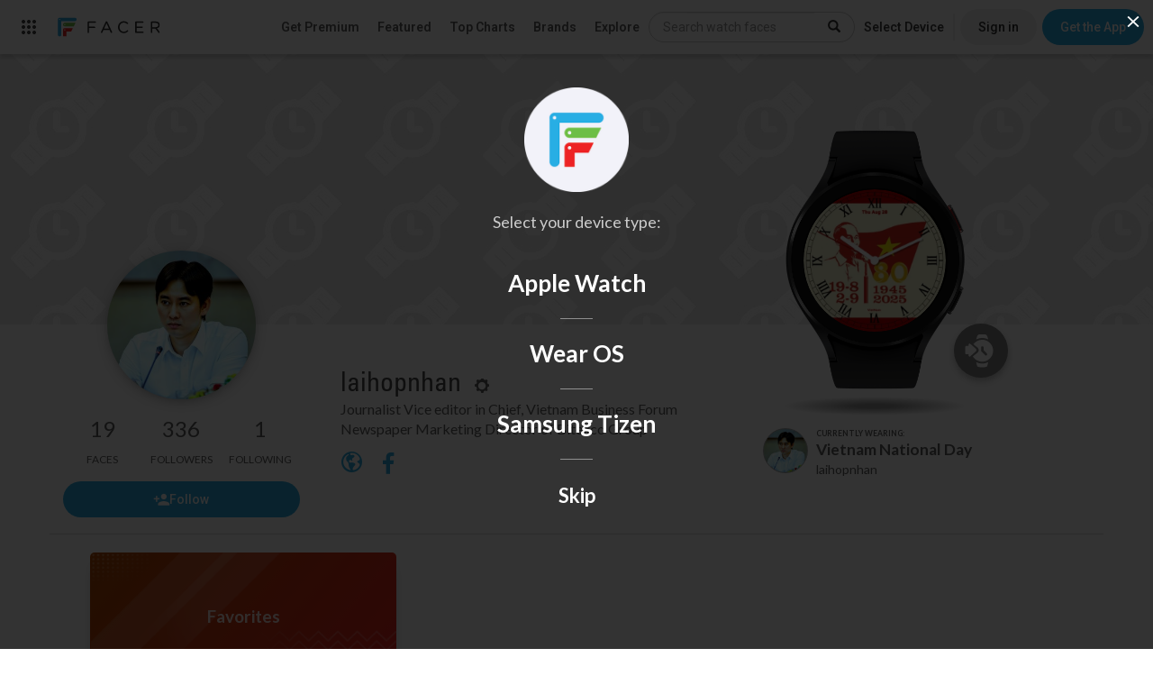

--- FILE ---
content_type: text/html; charset=utf-8
request_url: https://www.google.com/recaptcha/api2/anchor?ar=1&k=6LeY4IEfAAAAAJi2wS3bMhnS5GlPzFjQQlNeILhi&co=aHR0cHM6Ly93d3cuZmFjZXIuaW86NDQz&hl=en&v=PoyoqOPhxBO7pBk68S4YbpHZ&size=invisible&anchor-ms=20000&execute-ms=30000&cb=e0lnyf6v0qld
body_size: 48608
content:
<!DOCTYPE HTML><html dir="ltr" lang="en"><head><meta http-equiv="Content-Type" content="text/html; charset=UTF-8">
<meta http-equiv="X-UA-Compatible" content="IE=edge">
<title>reCAPTCHA</title>
<style type="text/css">
/* cyrillic-ext */
@font-face {
  font-family: 'Roboto';
  font-style: normal;
  font-weight: 400;
  font-stretch: 100%;
  src: url(//fonts.gstatic.com/s/roboto/v48/KFO7CnqEu92Fr1ME7kSn66aGLdTylUAMa3GUBHMdazTgWw.woff2) format('woff2');
  unicode-range: U+0460-052F, U+1C80-1C8A, U+20B4, U+2DE0-2DFF, U+A640-A69F, U+FE2E-FE2F;
}
/* cyrillic */
@font-face {
  font-family: 'Roboto';
  font-style: normal;
  font-weight: 400;
  font-stretch: 100%;
  src: url(//fonts.gstatic.com/s/roboto/v48/KFO7CnqEu92Fr1ME7kSn66aGLdTylUAMa3iUBHMdazTgWw.woff2) format('woff2');
  unicode-range: U+0301, U+0400-045F, U+0490-0491, U+04B0-04B1, U+2116;
}
/* greek-ext */
@font-face {
  font-family: 'Roboto';
  font-style: normal;
  font-weight: 400;
  font-stretch: 100%;
  src: url(//fonts.gstatic.com/s/roboto/v48/KFO7CnqEu92Fr1ME7kSn66aGLdTylUAMa3CUBHMdazTgWw.woff2) format('woff2');
  unicode-range: U+1F00-1FFF;
}
/* greek */
@font-face {
  font-family: 'Roboto';
  font-style: normal;
  font-weight: 400;
  font-stretch: 100%;
  src: url(//fonts.gstatic.com/s/roboto/v48/KFO7CnqEu92Fr1ME7kSn66aGLdTylUAMa3-UBHMdazTgWw.woff2) format('woff2');
  unicode-range: U+0370-0377, U+037A-037F, U+0384-038A, U+038C, U+038E-03A1, U+03A3-03FF;
}
/* math */
@font-face {
  font-family: 'Roboto';
  font-style: normal;
  font-weight: 400;
  font-stretch: 100%;
  src: url(//fonts.gstatic.com/s/roboto/v48/KFO7CnqEu92Fr1ME7kSn66aGLdTylUAMawCUBHMdazTgWw.woff2) format('woff2');
  unicode-range: U+0302-0303, U+0305, U+0307-0308, U+0310, U+0312, U+0315, U+031A, U+0326-0327, U+032C, U+032F-0330, U+0332-0333, U+0338, U+033A, U+0346, U+034D, U+0391-03A1, U+03A3-03A9, U+03B1-03C9, U+03D1, U+03D5-03D6, U+03F0-03F1, U+03F4-03F5, U+2016-2017, U+2034-2038, U+203C, U+2040, U+2043, U+2047, U+2050, U+2057, U+205F, U+2070-2071, U+2074-208E, U+2090-209C, U+20D0-20DC, U+20E1, U+20E5-20EF, U+2100-2112, U+2114-2115, U+2117-2121, U+2123-214F, U+2190, U+2192, U+2194-21AE, U+21B0-21E5, U+21F1-21F2, U+21F4-2211, U+2213-2214, U+2216-22FF, U+2308-230B, U+2310, U+2319, U+231C-2321, U+2336-237A, U+237C, U+2395, U+239B-23B7, U+23D0, U+23DC-23E1, U+2474-2475, U+25AF, U+25B3, U+25B7, U+25BD, U+25C1, U+25CA, U+25CC, U+25FB, U+266D-266F, U+27C0-27FF, U+2900-2AFF, U+2B0E-2B11, U+2B30-2B4C, U+2BFE, U+3030, U+FF5B, U+FF5D, U+1D400-1D7FF, U+1EE00-1EEFF;
}
/* symbols */
@font-face {
  font-family: 'Roboto';
  font-style: normal;
  font-weight: 400;
  font-stretch: 100%;
  src: url(//fonts.gstatic.com/s/roboto/v48/KFO7CnqEu92Fr1ME7kSn66aGLdTylUAMaxKUBHMdazTgWw.woff2) format('woff2');
  unicode-range: U+0001-000C, U+000E-001F, U+007F-009F, U+20DD-20E0, U+20E2-20E4, U+2150-218F, U+2190, U+2192, U+2194-2199, U+21AF, U+21E6-21F0, U+21F3, U+2218-2219, U+2299, U+22C4-22C6, U+2300-243F, U+2440-244A, U+2460-24FF, U+25A0-27BF, U+2800-28FF, U+2921-2922, U+2981, U+29BF, U+29EB, U+2B00-2BFF, U+4DC0-4DFF, U+FFF9-FFFB, U+10140-1018E, U+10190-1019C, U+101A0, U+101D0-101FD, U+102E0-102FB, U+10E60-10E7E, U+1D2C0-1D2D3, U+1D2E0-1D37F, U+1F000-1F0FF, U+1F100-1F1AD, U+1F1E6-1F1FF, U+1F30D-1F30F, U+1F315, U+1F31C, U+1F31E, U+1F320-1F32C, U+1F336, U+1F378, U+1F37D, U+1F382, U+1F393-1F39F, U+1F3A7-1F3A8, U+1F3AC-1F3AF, U+1F3C2, U+1F3C4-1F3C6, U+1F3CA-1F3CE, U+1F3D4-1F3E0, U+1F3ED, U+1F3F1-1F3F3, U+1F3F5-1F3F7, U+1F408, U+1F415, U+1F41F, U+1F426, U+1F43F, U+1F441-1F442, U+1F444, U+1F446-1F449, U+1F44C-1F44E, U+1F453, U+1F46A, U+1F47D, U+1F4A3, U+1F4B0, U+1F4B3, U+1F4B9, U+1F4BB, U+1F4BF, U+1F4C8-1F4CB, U+1F4D6, U+1F4DA, U+1F4DF, U+1F4E3-1F4E6, U+1F4EA-1F4ED, U+1F4F7, U+1F4F9-1F4FB, U+1F4FD-1F4FE, U+1F503, U+1F507-1F50B, U+1F50D, U+1F512-1F513, U+1F53E-1F54A, U+1F54F-1F5FA, U+1F610, U+1F650-1F67F, U+1F687, U+1F68D, U+1F691, U+1F694, U+1F698, U+1F6AD, U+1F6B2, U+1F6B9-1F6BA, U+1F6BC, U+1F6C6-1F6CF, U+1F6D3-1F6D7, U+1F6E0-1F6EA, U+1F6F0-1F6F3, U+1F6F7-1F6FC, U+1F700-1F7FF, U+1F800-1F80B, U+1F810-1F847, U+1F850-1F859, U+1F860-1F887, U+1F890-1F8AD, U+1F8B0-1F8BB, U+1F8C0-1F8C1, U+1F900-1F90B, U+1F93B, U+1F946, U+1F984, U+1F996, U+1F9E9, U+1FA00-1FA6F, U+1FA70-1FA7C, U+1FA80-1FA89, U+1FA8F-1FAC6, U+1FACE-1FADC, U+1FADF-1FAE9, U+1FAF0-1FAF8, U+1FB00-1FBFF;
}
/* vietnamese */
@font-face {
  font-family: 'Roboto';
  font-style: normal;
  font-weight: 400;
  font-stretch: 100%;
  src: url(//fonts.gstatic.com/s/roboto/v48/KFO7CnqEu92Fr1ME7kSn66aGLdTylUAMa3OUBHMdazTgWw.woff2) format('woff2');
  unicode-range: U+0102-0103, U+0110-0111, U+0128-0129, U+0168-0169, U+01A0-01A1, U+01AF-01B0, U+0300-0301, U+0303-0304, U+0308-0309, U+0323, U+0329, U+1EA0-1EF9, U+20AB;
}
/* latin-ext */
@font-face {
  font-family: 'Roboto';
  font-style: normal;
  font-weight: 400;
  font-stretch: 100%;
  src: url(//fonts.gstatic.com/s/roboto/v48/KFO7CnqEu92Fr1ME7kSn66aGLdTylUAMa3KUBHMdazTgWw.woff2) format('woff2');
  unicode-range: U+0100-02BA, U+02BD-02C5, U+02C7-02CC, U+02CE-02D7, U+02DD-02FF, U+0304, U+0308, U+0329, U+1D00-1DBF, U+1E00-1E9F, U+1EF2-1EFF, U+2020, U+20A0-20AB, U+20AD-20C0, U+2113, U+2C60-2C7F, U+A720-A7FF;
}
/* latin */
@font-face {
  font-family: 'Roboto';
  font-style: normal;
  font-weight: 400;
  font-stretch: 100%;
  src: url(//fonts.gstatic.com/s/roboto/v48/KFO7CnqEu92Fr1ME7kSn66aGLdTylUAMa3yUBHMdazQ.woff2) format('woff2');
  unicode-range: U+0000-00FF, U+0131, U+0152-0153, U+02BB-02BC, U+02C6, U+02DA, U+02DC, U+0304, U+0308, U+0329, U+2000-206F, U+20AC, U+2122, U+2191, U+2193, U+2212, U+2215, U+FEFF, U+FFFD;
}
/* cyrillic-ext */
@font-face {
  font-family: 'Roboto';
  font-style: normal;
  font-weight: 500;
  font-stretch: 100%;
  src: url(//fonts.gstatic.com/s/roboto/v48/KFO7CnqEu92Fr1ME7kSn66aGLdTylUAMa3GUBHMdazTgWw.woff2) format('woff2');
  unicode-range: U+0460-052F, U+1C80-1C8A, U+20B4, U+2DE0-2DFF, U+A640-A69F, U+FE2E-FE2F;
}
/* cyrillic */
@font-face {
  font-family: 'Roboto';
  font-style: normal;
  font-weight: 500;
  font-stretch: 100%;
  src: url(//fonts.gstatic.com/s/roboto/v48/KFO7CnqEu92Fr1ME7kSn66aGLdTylUAMa3iUBHMdazTgWw.woff2) format('woff2');
  unicode-range: U+0301, U+0400-045F, U+0490-0491, U+04B0-04B1, U+2116;
}
/* greek-ext */
@font-face {
  font-family: 'Roboto';
  font-style: normal;
  font-weight: 500;
  font-stretch: 100%;
  src: url(//fonts.gstatic.com/s/roboto/v48/KFO7CnqEu92Fr1ME7kSn66aGLdTylUAMa3CUBHMdazTgWw.woff2) format('woff2');
  unicode-range: U+1F00-1FFF;
}
/* greek */
@font-face {
  font-family: 'Roboto';
  font-style: normal;
  font-weight: 500;
  font-stretch: 100%;
  src: url(//fonts.gstatic.com/s/roboto/v48/KFO7CnqEu92Fr1ME7kSn66aGLdTylUAMa3-UBHMdazTgWw.woff2) format('woff2');
  unicode-range: U+0370-0377, U+037A-037F, U+0384-038A, U+038C, U+038E-03A1, U+03A3-03FF;
}
/* math */
@font-face {
  font-family: 'Roboto';
  font-style: normal;
  font-weight: 500;
  font-stretch: 100%;
  src: url(//fonts.gstatic.com/s/roboto/v48/KFO7CnqEu92Fr1ME7kSn66aGLdTylUAMawCUBHMdazTgWw.woff2) format('woff2');
  unicode-range: U+0302-0303, U+0305, U+0307-0308, U+0310, U+0312, U+0315, U+031A, U+0326-0327, U+032C, U+032F-0330, U+0332-0333, U+0338, U+033A, U+0346, U+034D, U+0391-03A1, U+03A3-03A9, U+03B1-03C9, U+03D1, U+03D5-03D6, U+03F0-03F1, U+03F4-03F5, U+2016-2017, U+2034-2038, U+203C, U+2040, U+2043, U+2047, U+2050, U+2057, U+205F, U+2070-2071, U+2074-208E, U+2090-209C, U+20D0-20DC, U+20E1, U+20E5-20EF, U+2100-2112, U+2114-2115, U+2117-2121, U+2123-214F, U+2190, U+2192, U+2194-21AE, U+21B0-21E5, U+21F1-21F2, U+21F4-2211, U+2213-2214, U+2216-22FF, U+2308-230B, U+2310, U+2319, U+231C-2321, U+2336-237A, U+237C, U+2395, U+239B-23B7, U+23D0, U+23DC-23E1, U+2474-2475, U+25AF, U+25B3, U+25B7, U+25BD, U+25C1, U+25CA, U+25CC, U+25FB, U+266D-266F, U+27C0-27FF, U+2900-2AFF, U+2B0E-2B11, U+2B30-2B4C, U+2BFE, U+3030, U+FF5B, U+FF5D, U+1D400-1D7FF, U+1EE00-1EEFF;
}
/* symbols */
@font-face {
  font-family: 'Roboto';
  font-style: normal;
  font-weight: 500;
  font-stretch: 100%;
  src: url(//fonts.gstatic.com/s/roboto/v48/KFO7CnqEu92Fr1ME7kSn66aGLdTylUAMaxKUBHMdazTgWw.woff2) format('woff2');
  unicode-range: U+0001-000C, U+000E-001F, U+007F-009F, U+20DD-20E0, U+20E2-20E4, U+2150-218F, U+2190, U+2192, U+2194-2199, U+21AF, U+21E6-21F0, U+21F3, U+2218-2219, U+2299, U+22C4-22C6, U+2300-243F, U+2440-244A, U+2460-24FF, U+25A0-27BF, U+2800-28FF, U+2921-2922, U+2981, U+29BF, U+29EB, U+2B00-2BFF, U+4DC0-4DFF, U+FFF9-FFFB, U+10140-1018E, U+10190-1019C, U+101A0, U+101D0-101FD, U+102E0-102FB, U+10E60-10E7E, U+1D2C0-1D2D3, U+1D2E0-1D37F, U+1F000-1F0FF, U+1F100-1F1AD, U+1F1E6-1F1FF, U+1F30D-1F30F, U+1F315, U+1F31C, U+1F31E, U+1F320-1F32C, U+1F336, U+1F378, U+1F37D, U+1F382, U+1F393-1F39F, U+1F3A7-1F3A8, U+1F3AC-1F3AF, U+1F3C2, U+1F3C4-1F3C6, U+1F3CA-1F3CE, U+1F3D4-1F3E0, U+1F3ED, U+1F3F1-1F3F3, U+1F3F5-1F3F7, U+1F408, U+1F415, U+1F41F, U+1F426, U+1F43F, U+1F441-1F442, U+1F444, U+1F446-1F449, U+1F44C-1F44E, U+1F453, U+1F46A, U+1F47D, U+1F4A3, U+1F4B0, U+1F4B3, U+1F4B9, U+1F4BB, U+1F4BF, U+1F4C8-1F4CB, U+1F4D6, U+1F4DA, U+1F4DF, U+1F4E3-1F4E6, U+1F4EA-1F4ED, U+1F4F7, U+1F4F9-1F4FB, U+1F4FD-1F4FE, U+1F503, U+1F507-1F50B, U+1F50D, U+1F512-1F513, U+1F53E-1F54A, U+1F54F-1F5FA, U+1F610, U+1F650-1F67F, U+1F687, U+1F68D, U+1F691, U+1F694, U+1F698, U+1F6AD, U+1F6B2, U+1F6B9-1F6BA, U+1F6BC, U+1F6C6-1F6CF, U+1F6D3-1F6D7, U+1F6E0-1F6EA, U+1F6F0-1F6F3, U+1F6F7-1F6FC, U+1F700-1F7FF, U+1F800-1F80B, U+1F810-1F847, U+1F850-1F859, U+1F860-1F887, U+1F890-1F8AD, U+1F8B0-1F8BB, U+1F8C0-1F8C1, U+1F900-1F90B, U+1F93B, U+1F946, U+1F984, U+1F996, U+1F9E9, U+1FA00-1FA6F, U+1FA70-1FA7C, U+1FA80-1FA89, U+1FA8F-1FAC6, U+1FACE-1FADC, U+1FADF-1FAE9, U+1FAF0-1FAF8, U+1FB00-1FBFF;
}
/* vietnamese */
@font-face {
  font-family: 'Roboto';
  font-style: normal;
  font-weight: 500;
  font-stretch: 100%;
  src: url(//fonts.gstatic.com/s/roboto/v48/KFO7CnqEu92Fr1ME7kSn66aGLdTylUAMa3OUBHMdazTgWw.woff2) format('woff2');
  unicode-range: U+0102-0103, U+0110-0111, U+0128-0129, U+0168-0169, U+01A0-01A1, U+01AF-01B0, U+0300-0301, U+0303-0304, U+0308-0309, U+0323, U+0329, U+1EA0-1EF9, U+20AB;
}
/* latin-ext */
@font-face {
  font-family: 'Roboto';
  font-style: normal;
  font-weight: 500;
  font-stretch: 100%;
  src: url(//fonts.gstatic.com/s/roboto/v48/KFO7CnqEu92Fr1ME7kSn66aGLdTylUAMa3KUBHMdazTgWw.woff2) format('woff2');
  unicode-range: U+0100-02BA, U+02BD-02C5, U+02C7-02CC, U+02CE-02D7, U+02DD-02FF, U+0304, U+0308, U+0329, U+1D00-1DBF, U+1E00-1E9F, U+1EF2-1EFF, U+2020, U+20A0-20AB, U+20AD-20C0, U+2113, U+2C60-2C7F, U+A720-A7FF;
}
/* latin */
@font-face {
  font-family: 'Roboto';
  font-style: normal;
  font-weight: 500;
  font-stretch: 100%;
  src: url(//fonts.gstatic.com/s/roboto/v48/KFO7CnqEu92Fr1ME7kSn66aGLdTylUAMa3yUBHMdazQ.woff2) format('woff2');
  unicode-range: U+0000-00FF, U+0131, U+0152-0153, U+02BB-02BC, U+02C6, U+02DA, U+02DC, U+0304, U+0308, U+0329, U+2000-206F, U+20AC, U+2122, U+2191, U+2193, U+2212, U+2215, U+FEFF, U+FFFD;
}
/* cyrillic-ext */
@font-face {
  font-family: 'Roboto';
  font-style: normal;
  font-weight: 900;
  font-stretch: 100%;
  src: url(//fonts.gstatic.com/s/roboto/v48/KFO7CnqEu92Fr1ME7kSn66aGLdTylUAMa3GUBHMdazTgWw.woff2) format('woff2');
  unicode-range: U+0460-052F, U+1C80-1C8A, U+20B4, U+2DE0-2DFF, U+A640-A69F, U+FE2E-FE2F;
}
/* cyrillic */
@font-face {
  font-family: 'Roboto';
  font-style: normal;
  font-weight: 900;
  font-stretch: 100%;
  src: url(//fonts.gstatic.com/s/roboto/v48/KFO7CnqEu92Fr1ME7kSn66aGLdTylUAMa3iUBHMdazTgWw.woff2) format('woff2');
  unicode-range: U+0301, U+0400-045F, U+0490-0491, U+04B0-04B1, U+2116;
}
/* greek-ext */
@font-face {
  font-family: 'Roboto';
  font-style: normal;
  font-weight: 900;
  font-stretch: 100%;
  src: url(//fonts.gstatic.com/s/roboto/v48/KFO7CnqEu92Fr1ME7kSn66aGLdTylUAMa3CUBHMdazTgWw.woff2) format('woff2');
  unicode-range: U+1F00-1FFF;
}
/* greek */
@font-face {
  font-family: 'Roboto';
  font-style: normal;
  font-weight: 900;
  font-stretch: 100%;
  src: url(//fonts.gstatic.com/s/roboto/v48/KFO7CnqEu92Fr1ME7kSn66aGLdTylUAMa3-UBHMdazTgWw.woff2) format('woff2');
  unicode-range: U+0370-0377, U+037A-037F, U+0384-038A, U+038C, U+038E-03A1, U+03A3-03FF;
}
/* math */
@font-face {
  font-family: 'Roboto';
  font-style: normal;
  font-weight: 900;
  font-stretch: 100%;
  src: url(//fonts.gstatic.com/s/roboto/v48/KFO7CnqEu92Fr1ME7kSn66aGLdTylUAMawCUBHMdazTgWw.woff2) format('woff2');
  unicode-range: U+0302-0303, U+0305, U+0307-0308, U+0310, U+0312, U+0315, U+031A, U+0326-0327, U+032C, U+032F-0330, U+0332-0333, U+0338, U+033A, U+0346, U+034D, U+0391-03A1, U+03A3-03A9, U+03B1-03C9, U+03D1, U+03D5-03D6, U+03F0-03F1, U+03F4-03F5, U+2016-2017, U+2034-2038, U+203C, U+2040, U+2043, U+2047, U+2050, U+2057, U+205F, U+2070-2071, U+2074-208E, U+2090-209C, U+20D0-20DC, U+20E1, U+20E5-20EF, U+2100-2112, U+2114-2115, U+2117-2121, U+2123-214F, U+2190, U+2192, U+2194-21AE, U+21B0-21E5, U+21F1-21F2, U+21F4-2211, U+2213-2214, U+2216-22FF, U+2308-230B, U+2310, U+2319, U+231C-2321, U+2336-237A, U+237C, U+2395, U+239B-23B7, U+23D0, U+23DC-23E1, U+2474-2475, U+25AF, U+25B3, U+25B7, U+25BD, U+25C1, U+25CA, U+25CC, U+25FB, U+266D-266F, U+27C0-27FF, U+2900-2AFF, U+2B0E-2B11, U+2B30-2B4C, U+2BFE, U+3030, U+FF5B, U+FF5D, U+1D400-1D7FF, U+1EE00-1EEFF;
}
/* symbols */
@font-face {
  font-family: 'Roboto';
  font-style: normal;
  font-weight: 900;
  font-stretch: 100%;
  src: url(//fonts.gstatic.com/s/roboto/v48/KFO7CnqEu92Fr1ME7kSn66aGLdTylUAMaxKUBHMdazTgWw.woff2) format('woff2');
  unicode-range: U+0001-000C, U+000E-001F, U+007F-009F, U+20DD-20E0, U+20E2-20E4, U+2150-218F, U+2190, U+2192, U+2194-2199, U+21AF, U+21E6-21F0, U+21F3, U+2218-2219, U+2299, U+22C4-22C6, U+2300-243F, U+2440-244A, U+2460-24FF, U+25A0-27BF, U+2800-28FF, U+2921-2922, U+2981, U+29BF, U+29EB, U+2B00-2BFF, U+4DC0-4DFF, U+FFF9-FFFB, U+10140-1018E, U+10190-1019C, U+101A0, U+101D0-101FD, U+102E0-102FB, U+10E60-10E7E, U+1D2C0-1D2D3, U+1D2E0-1D37F, U+1F000-1F0FF, U+1F100-1F1AD, U+1F1E6-1F1FF, U+1F30D-1F30F, U+1F315, U+1F31C, U+1F31E, U+1F320-1F32C, U+1F336, U+1F378, U+1F37D, U+1F382, U+1F393-1F39F, U+1F3A7-1F3A8, U+1F3AC-1F3AF, U+1F3C2, U+1F3C4-1F3C6, U+1F3CA-1F3CE, U+1F3D4-1F3E0, U+1F3ED, U+1F3F1-1F3F3, U+1F3F5-1F3F7, U+1F408, U+1F415, U+1F41F, U+1F426, U+1F43F, U+1F441-1F442, U+1F444, U+1F446-1F449, U+1F44C-1F44E, U+1F453, U+1F46A, U+1F47D, U+1F4A3, U+1F4B0, U+1F4B3, U+1F4B9, U+1F4BB, U+1F4BF, U+1F4C8-1F4CB, U+1F4D6, U+1F4DA, U+1F4DF, U+1F4E3-1F4E6, U+1F4EA-1F4ED, U+1F4F7, U+1F4F9-1F4FB, U+1F4FD-1F4FE, U+1F503, U+1F507-1F50B, U+1F50D, U+1F512-1F513, U+1F53E-1F54A, U+1F54F-1F5FA, U+1F610, U+1F650-1F67F, U+1F687, U+1F68D, U+1F691, U+1F694, U+1F698, U+1F6AD, U+1F6B2, U+1F6B9-1F6BA, U+1F6BC, U+1F6C6-1F6CF, U+1F6D3-1F6D7, U+1F6E0-1F6EA, U+1F6F0-1F6F3, U+1F6F7-1F6FC, U+1F700-1F7FF, U+1F800-1F80B, U+1F810-1F847, U+1F850-1F859, U+1F860-1F887, U+1F890-1F8AD, U+1F8B0-1F8BB, U+1F8C0-1F8C1, U+1F900-1F90B, U+1F93B, U+1F946, U+1F984, U+1F996, U+1F9E9, U+1FA00-1FA6F, U+1FA70-1FA7C, U+1FA80-1FA89, U+1FA8F-1FAC6, U+1FACE-1FADC, U+1FADF-1FAE9, U+1FAF0-1FAF8, U+1FB00-1FBFF;
}
/* vietnamese */
@font-face {
  font-family: 'Roboto';
  font-style: normal;
  font-weight: 900;
  font-stretch: 100%;
  src: url(//fonts.gstatic.com/s/roboto/v48/KFO7CnqEu92Fr1ME7kSn66aGLdTylUAMa3OUBHMdazTgWw.woff2) format('woff2');
  unicode-range: U+0102-0103, U+0110-0111, U+0128-0129, U+0168-0169, U+01A0-01A1, U+01AF-01B0, U+0300-0301, U+0303-0304, U+0308-0309, U+0323, U+0329, U+1EA0-1EF9, U+20AB;
}
/* latin-ext */
@font-face {
  font-family: 'Roboto';
  font-style: normal;
  font-weight: 900;
  font-stretch: 100%;
  src: url(//fonts.gstatic.com/s/roboto/v48/KFO7CnqEu92Fr1ME7kSn66aGLdTylUAMa3KUBHMdazTgWw.woff2) format('woff2');
  unicode-range: U+0100-02BA, U+02BD-02C5, U+02C7-02CC, U+02CE-02D7, U+02DD-02FF, U+0304, U+0308, U+0329, U+1D00-1DBF, U+1E00-1E9F, U+1EF2-1EFF, U+2020, U+20A0-20AB, U+20AD-20C0, U+2113, U+2C60-2C7F, U+A720-A7FF;
}
/* latin */
@font-face {
  font-family: 'Roboto';
  font-style: normal;
  font-weight: 900;
  font-stretch: 100%;
  src: url(//fonts.gstatic.com/s/roboto/v48/KFO7CnqEu92Fr1ME7kSn66aGLdTylUAMa3yUBHMdazQ.woff2) format('woff2');
  unicode-range: U+0000-00FF, U+0131, U+0152-0153, U+02BB-02BC, U+02C6, U+02DA, U+02DC, U+0304, U+0308, U+0329, U+2000-206F, U+20AC, U+2122, U+2191, U+2193, U+2212, U+2215, U+FEFF, U+FFFD;
}

</style>
<link rel="stylesheet" type="text/css" href="https://www.gstatic.com/recaptcha/releases/PoyoqOPhxBO7pBk68S4YbpHZ/styles__ltr.css">
<script nonce="cEqTa2Oko6Bft_XTdWqdKg" type="text/javascript">window['__recaptcha_api'] = 'https://www.google.com/recaptcha/api2/';</script>
<script type="text/javascript" src="https://www.gstatic.com/recaptcha/releases/PoyoqOPhxBO7pBk68S4YbpHZ/recaptcha__en.js" nonce="cEqTa2Oko6Bft_XTdWqdKg">
      
    </script></head>
<body><div id="rc-anchor-alert" class="rc-anchor-alert"></div>
<input type="hidden" id="recaptcha-token" value="[base64]">
<script type="text/javascript" nonce="cEqTa2Oko6Bft_XTdWqdKg">
      recaptcha.anchor.Main.init("[\x22ainput\x22,[\x22bgdata\x22,\x22\x22,\[base64]/[base64]/[base64]/ZyhXLGgpOnEoW04sMjEsbF0sVywwKSxoKSxmYWxzZSxmYWxzZSl9Y2F0Y2goayl7RygzNTgsVyk/[base64]/[base64]/[base64]/[base64]/[base64]/[base64]/[base64]/bmV3IEJbT10oRFswXSk6dz09Mj9uZXcgQltPXShEWzBdLERbMV0pOnc9PTM/bmV3IEJbT10oRFswXSxEWzFdLERbMl0pOnc9PTQ/[base64]/[base64]/[base64]/[base64]/[base64]\\u003d\x22,\[base64]\\u003d\\u003d\x22,\x22fcKxTMOGGMKrwpLCtMK/Qk1Qwo4aw4kKwqHCtErCksK0KsO9w6vDqCQbwqFowoNzwp1UwobDulLDkl7CoXtew5jCvcOFwrnDrU7CpMO0w5HDuV/CtCbCoynDvcOVQ0bDiBzDusOgwqjCi8KkPsKORcK/AMO+D8Osw4TCtsO8wpXCmmIJMDQ4ZnBCScK/GMOtw4fDl8OrwopKwpfDrWIJEcKORRJJO8OLc1hWw7Y7woU/PMKfasOrBMK/[base64]/[base64]/CmsOaUcKMwrbCqEjCiwcxwrsWwrwOw5pxOxXCsFEUwpbCn8KfcMKSF27Cg8Kgwq0nw6zDryV/[base64]/DiMKrw5kZFjEQTMKKw4A7w6HCtic/wqAEXcOmw7E3wrIxGMOqR8KAw5LDg8KIcMKCwqMPw6LDtcKpLAkHEcKdMCbCnMOywplrw6ZbwokQwoPDisOndcK6w7TCp8K/wosFc2rDgsKpw5LCpcK2IDBIw4rDv8KhGX3CosO5wojDnMOdw7PCpsO4w6kMw4vCssK2ecOkWMOMBAPDnFPClsKrfD/[base64]/PUzCgQTCunRbwr54w496w4dRdFtPwq8RGcKIw65GwpxEKWnCp8Oqw4nDqcOWwo45TSPDthwsK8K0YMOnw7MdwoLCqcOtA8Opw7/DnVDDhzvCiWTCnGzDisKiBEnDswh0A3/Dh8ORwpzDlsKTwprCs8OOwq/Djx9pSAFtwq/CoFM3YlwkFmMrUsKLwqTCoB4KwqTCmBdmwrdycsK/NcOZwoXDosOxcwbDocKnUFcwwrHDv8OHcwg3w6VeUMOawp3Dg8OZw6Fowol6w5DCocK7McOCHkgAG8ORwrgswoDClMKtXMO/wrXDhxfDnsKDesKUecKkw51aw7PDsBtJw6bDu8OKw7nDombCicK4MMKsAkBiBR8tKDVTw4NqRcKhIMO1w4DCh8OBw7DDrTLDoMKrFEvCrlrCo8OvwpRoCDFCw75xw7xuwo7Ct8KIw4/CuMKPZcOwUH0kwq1TwohNwqNJwqzDuMOVbBrDrMKMeDvCtjfDsVvDpsOVwrLCmMOrSsK2b8O2wp0uPcOoe8KDw6sHcGDDoULDtMOgw5/DqgQcJcKDw5scHV8VHA50w7zDqE7Du0NzKF7CtgfCscK1w4rDgMO7w7nCsGFOwobDsVHDo8OEw4DDvF1tw6ZcMMO8wpjCkQMEw4HDrMOAw7hJwpnDhljDrVHCskHClMOPwp3Djj/[base64]/[base64]/[base64]/[base64]/DnxDCsG1/wp/DsUxKwphvw7zChjjDoxNtVlbDhMOrG2vDi2dew5vDl2zCl8O4T8K9Mx16w7HDnGnCs09bwonCjcO+AMO2IsOwwqbDoMKueG5lGHLCtsKtNxrDs8ObNcKcU8KIby7CoUNFwpzCgwTCuwbCoTI+wrbCkMK/wq7DjlFQR8Odw7d9ASkpwr59w54AKsOuw4YJwoM+LX9awp9HZ8KWw7XDnMOHw5szKcOWw5bDl8OfwrABSBDChcKeYcKnQRrDh34mwqrDtjHCpSt5wpLCk8OEF8KOAAHDncKtwpQ5DcOKw6/[base64]/[base64]/Dv8OBDDYvDsO/[base64]/[base64]/[base64]/[base64]/DnxFxw49mGcKiwrbDhsOrJsOwwprCjMOjKlDChlnCsBLCh3nDtwsMw5wAYcOUFsKmw5YCRsKywr/CjcK9w7JRIULDpMOVPmZFAcO7TsOPeyfCj0bCiMO3w4xaMR/[base64]/DjMOJwq0kw5hzRAQfFEDCi8KQCybDrcObTMKkTT/Cq8Krw6jDkMKMLsO2wpEYRDUZwrLDnsOudH/[base64]/ccKfw5TCvMOdwpxIw6FLw5M5wrA/wq8Uw5tbLMOmEQkZw7HDm8Oxw47CncOGUT0ew47Cv8OZw7gaWmDCiMKew6IUBMOgbRcMccKYJAM1w6ZbaMKpBw5pIMKzwpsebsKGXRPDrH0kw7ggwrrCjMKhwovCpFfDq8OIJcKvw6PDjMK8cyrDtsKNwrDClhzCg2Qcw4/ClCACw5htWD/Cl8OEw4XDuVPCgi/CpsONwqZdw7gEw5g7wosFw5nDszUsEsOlUMOzw67Cmg1swqBdw40rasOFwrDCky7Cu8KyGsOnW8Kyw4bDon3DqlVKwqzCp8KNw58Fwqcxw5XCjsOicF3DiUpROmvCtSrCmyvCtDMXFh3Cq8OAMRJ/woHCtkPDuMKNCsKwC1pMfMOeXsKpw5TCpS7DlcKfE8OUw7LCqcKQw4hZJF7DssKuw7xfw6LDiMOXDMKmecK/[base64]/DvxDDtFhBCcKBGMK4woLDtlvCryVybiHDjgMIwrtMw7NBw7PCr3PDg8OmLiLDnsOawqFeLcKuwqjDu0vDusKRwqISw4FeW8O8OMOcIsKmRMK5A8KiQUnCtGjCvsO7w7zDlAXCqyYMwpwHLVTDkMKhw6/DucO1YlLDsxDDjMKxw5bDunBoBcKTwpJXwoDDuiLDt8KAw7kVwrAqWGnDuiMPeyHDosOdbMO6BsKuwrjDtHQCJcOuwqADwrrCpWwXLMO6wqwewqLDh8Kaw58Mwp8+FwpSw4gILRPCl8KLw5cRw7XDhkM/[base64]/CnMKFwqTCiT0Iwo17w6x5woTDlyREw5g1DTwwwpQXCsOvw4zDsVkJw4MQDsOlwqPCvsOdwozCvT9cTV02GBvCr8KDfCXDng9ncsOaOMKZwoNtw4LCicOVPm8/ZcKcfMKXYMOVw6RLwoHCpcO8LcKsMMO/w4hOXTtzw74fwrd3XiIoGV3ChsK7aWjDvsOjwo/[base64]/[base64]/CkirCnzA8w7AJIMORwpQewp0eDHfCjMKIw7sBw6XDqTvCnyl5NnjCtcO9BxtxwrcKw7IpZwTDp07DrMOIw4d/[base64]/Dj3vDm2LCqVTCo2Q5OFXCj8Kuw44IdMKtDVldw7suwqgpw7zDtAEMMcOyw5fDpMKSw7zDpMO/FsOoNsOLL8OdacK8MsOYw5LCh8OFNcKcMXF7w4jCisKBBsOwTMOje2LDtwnCmsK7wrbDg8OHKSdcw6/DvsKAwp55w5vDmMOdwonDh8OFeFPDgBTCpWzDowLCgMKsKXXDiXUfRcOEw68/CMOtb8OVw64aw6nDq1PDkxg3w6zCn8O5wpY6SMKWYSxHDsOkI3bClBTDu8OabwEAT8KNWRkHwqJKPWjDmE4yM3DCoMOKwr8FSGrChlrCmETDuxsiw6V3w6bDmsOGwqXCssK0wqzDt3nDnMK4C0/DusOrAcKDw5QtDcKwQMOKw6cUw60rAxHDqzDDqlp9dcK8B2jCnz/Dpm43WAN0wqctw4RNwoEzw5DDoWfDtMOIw74BUsKGO2XCti5UwrnDnsOcdl15V8O/IcOqSk3DjsKrFT9kw4Q3OMOGTcKVIlhPNcO9w63DolJxwqkBwo/[base64]/Dj8OHMsO+w7HCl8KAwoHCik8+DMK0wr11w5hIYcKAw5zCoMOVKRLCp8KUST/Cr8K+X27ChMKjwonCiXbDvSjDsMOIwoFcwrvCncOzGjnDvSzDtVLDiMO3woXDuUzDq2Emw60+BcKlesKhw73DvwbCuwfDqwPDvCldPl8DwpsQwqjCmycUHcOiL8O/wpZVZWhRwoNEeiXDnHTDiMO/w5zDo8Krwq4UwqN8w7tBUMO4w7UvwojDisOew687w6jDoMOEfcOZbMO/IsOMMysLwpUFwqomHcKCwrYgZi3DusKXBsKXXyTCjcOIwrjDqA7DrsKvw6A8w4kfwoAiw7DChQcDJsKfXU9SOsKew40pLCYJw4DCoAHCuWZEw4bDuhTDlhbDvBBDw54jw7/DtWdVcDzDi27CkcOqwqxKw5VQN8Kxw6fDonvDgcOzwoBkw7HDiMOpw4TDjzrDrMKJw5gYR8OEYzXCocOjw4ZhcEFUw4AjY8OZwprCuFDDgMO+w7/CnjHClMOnXXjDj3TDpxXDqCdCOcOKRcKXaMOXVMOdw5A3RMK+TBJowpx/YMKYw57DpkoJNVtubFY8w5DDjcKsw70rfsOqPhYxVhxmZcKoIlECJz9CKFBQwos7TMO3w7ZxwoLClcOSwr5SIT9WMMKmwptgwprDpcK1SMOaHMKmw4rCgsKdfGVGwoDDpMKXPcKKNMKiwpHCvMKZw4xvS2YmVcOzXgxJPllxwr/CvcKpUGVrU3FncMK7w5Zkw65nw4Qaw7kgw6HCmUgxB8Olw4AcfMORwqrDnEgbw7rDknrCm8KQdEjCmMK3UmdBw64tw6BWw7UZUcOofsKkPEfDtcK6CMKAWnE+SMObw7UHw6BWIcOCRns3w4bCtG0sWMKKLVvDnEvDocKCw7/CiHdcPMKcL8KhKifDp8OLFQjCkMOCXUTDkcKXYUXDicKdKSfCsBXDlSrCvBPDj1XCtTkJwpTCtMOvR8KVw7wkwpZJwp3Cp8OeC0RECghYwpzClMKLw5UDwqvChGPCmARxA0XCp8KwXwXDmcKMCFrDvsOBZ0nCmxbCpcOSBi/CuVrCt8KTwq8tQcOSOgxhw6Fdw4jCmMOuw641NQobwqLDk8KYCcKWwqfDh8OTwrhywphNbj9DMlzDm8K4bjvDmMONwofDm2LCrQzDu8KcfMKnwpJDwoHCjmZFGgYTw6vCti/DhsKMw5/[base64]/DohPCicK8w5/DgsKcwodYf8K3d8O1w5PDkcK2wq89w5XDvjvDtsK6wrkMERZFJTgxwqXCk8KdU8OsUsKAKxLCvH/[base64]/DpsO1woAOTG/CucKMDHsjEMOpw4Adw6jCg8OWw6bCuGXDisK4wqnCkMKAwpQjUsKCNWjDtcKCUMKXacKEw5nDhBJ2wq9VwrwqTsOGFhDDk8Klw5PCv2DDrcO+wpHCn8OQbhAxw4jCkcKzwqrDu01ww4p4KsKvw44tCsOVwqltwppUQ1h0QkTClBxbfR5mw5V/wq3DlsOxwpHDlCVNwpsLwpBLOncAwovDl8OrdcOaR8KWVcKuemA0wqFUw7XCj3LDvSnDqmsUY8K3w7x1FMOLwrkpwpDDn0zCu3pYwobDt8KIw7zCtMOKJ8ONwoTDosK/wpZCPMKuSG4pw5bCh8Ohw6zDg1cxWyI9M8OqP1rDncOQWQfDlMOpw7bDgsKlwpvCj8OfScOYw4DDksOcccKrcsKGwqIkLG3DvGtxOsO7w6vDlMKqBMOMQ8Kiwr4bAkfDvjTDpisfBQlhXBxfB00zwoMRw5AwwoHCr8OkNMKbw6vCpgBVHXR6RsKWdX/Dg8KGw4LDgcKVUlXCscOvDVjDiMKJAXXDpWZpwoXCiE4/wrTDlRFAODLDoMO7cisiZzVeworDql9tOyw9wr1iN8OFw7cQW8Kywp4fw4EnAMOgwo3DoV0AwpfDsXPCtcOub2/Dq8K4e8O7cMKcwoDCh8OUKXwTw4PDjhVuGMKIwrYrcTvDlBsCw4JBYltMw6XCiGxQwqvDncOiYMKtwq7CrgHDj1x+w7XDoCNKcxRAJVfDmR9+CsOcIArDlsO9wrlRYyxcwrA8wqUYJl/CqsKPflBmMz48wqXCt8O4EAnCoFfDn2sGYMOLScK/wrcBwqLClsOzw77ChcKfw6s4BsK4wplBNsKfw4HCl0zChsOywr/CnlkXwrDDmEbDrSnCjcKOfCfDr01fw6/CgABlw6rDlsKUw7XDph/[base64]/w4XDoRVoRcOWw5IkB8KYw5PCg1xPS2LCpnhjw7/DlsK8wo8xeDzDiRZWw6TDoFZcPR3Ds11REMOkwo1/UsO6Uwdgw7XCkcKiw7jDq8OKw5LDj1XCisOkwpjCkhXDkcOdwrzCiMKLw5ZEPCXDm8KEw7/CkMKaEREGWmjDmcKYwokDX8O3IsOlwq0PJMK4w5lfw4XCvcOfw7nCnMK+wrnCoCDDr3zDsQPDoMOedsOKM8OKd8OiwrLDhsOIMSbCrmhBwoYJwp0zw4/Cm8K/[base64]/DjMKNU8OkwqUQfTLCjMOGwq4mfMKXwofDphYUdMK6d8KiwpnChsKWDivDtsKyQcK/w7fDgFfCuz/[base64]/[base64]/CicOINsOZZ1bClsOKwrzDjcKDZFbDtGUUwpY7w4nChwZLwqwcGBrDv8KmX8OSwpzCmWc2wqozeBjCjHjCkjUpBMOIMzLDmhnDsGnDmMO8Q8KYchvDssOaHXktZMKTKFfDrsKeFcOBMsOYwrtjdwPDiMKFC8OMEsOqwq3DjsKPwoTDnnbChFA1bMOwbU/Dk8KOwpRbwqHCgcKdw7rCuTcnw6Q1wr3CpGbDij1JO3heMMOcwpbCisOmIcKIOcOuWsO0MQABewlKAsKzwr5gYyfDr8O+wp/Ci3k/wrbCggpDBMKlGh/CiMKFwpLDp8OACVxlHcKkLmDCrxVvw5rCrsKCLMOMw7DDlQfCnDDCuW/[base64]/CvMOyVcK8w6lWw4IbO8O0w6jChU/DhS3DocONR8OTS3PDuAYpIMKMHAACw6PCmMOUfiTDmcKzw7VBRB3Di8Kyw4/[base64]/DlQDDgMKcVkHDujxjFcKrwqfCtzLDkcO5w6ZLdjbCpMOMw5XDmnApw4jDtHHDuMOMw5zCtzrDuA/DhsKIw7t1AsKcAsKywr1RA2PDgkI0esKvwrIPwrzDoUPDuXvDpMOPw4DDnVHCgcKBw4LDscK3dHhLVcKQwpTCsMOPc2PDlinCtsKWXXzCkMK/UsK5wqLDoGHDsMOCw67Cogcgw4QDw7PDlMOowrXDtTFUfS/Dt1bDvsKjGcKLIihiNAwXRMKywokKwrjCp31Sw6xVwphUIURgwqVwPwPDmEDDqwRvwplyw6LDosKLecK4SSY4wr7Dt8OgTQBmwoQIw7UwUz3DtMOHw7kNXMO1wqXDlydSGcOYwq3DnWVfwqVwJcOSXGnCom/[base64]/DqWjCom/Dv8Kywr3CnW0wwqwTX8O1w5/[base64]/Cl8Kzw589w5nCksO9wrcHX8K8w4s/wpfCk0TCoMO0wpo1WMKYUyLDtsKWaA91w7oWYWDClcKTw77CicKPwqMCLcO7HwN7wrotwop0w7DDtE49NMOGw7LDssObw4zCuMK7w5LDsD9Kw7/ClMOfw7slAMKrwopsw6HDv3rCncOhwrrCqmQCw4xDwrzCjzfCt8K4woN/[base64]/[base64]/[base64]/wr1kwoTDuMKbTMOGNzzChXHCnkPCv8OUXkMWw5bCtcOIW3bDpVgewq/CqcKnw7DDsXoewqEhWUXCjcOcwrMEwotzwoJnwozCgDrDocOUJi3DkXICNGjDiMOTw5XChcKdOElVwofDtMOdwrI4w4kww49EGRTDvkvChsKdwrnDi8K8w7Utw6/[base64]/wqjCtmQRZMKtfD/DqMOnG8KZwqrChGkmccKAZVjCqTTDoCIow680wrzCnivDhw3DtlTCnGxOTMOzMMKkIMOgB2fDrsOtwpFpwoDDl8OBwr/DrMO+wpnCqMO3wq7CusOTw70IY35tVUvCjMK7OEFewq0Qw6EUwp3Csw3ChMOZJmHCjS3CmU/[base64]/[base64]/[base64]/ClsKZw581wp0GwrwCdcOIw7UEw64ew6vDsn9WKMKVw4RHw6R5wobDsUQqaSXChcKtbD4Ow43CrsOVwrXCk3DDssKVblsaemc2wqYEwr7CvxLCnVtswrNxfUHDmsK3V8OPIMKswoTDmMOKwrDCvg7Ch0ILw4PDrMKvwolhd8KrFkDCh8OCcW/[base64]/[base64]/[base64]/CvFIGw6NeCsKUw5k+wqdiw485AcKqw5c7w6MFfSB6SMOYwpdlwrLDinkrRkDDiCV2wrrDuMOxw6w7w57CoAJ1DMO3bsK5CFgowrRyw7HDpcOrDcOQwqYpwoU+WcK1w78HYxI7DsKIAcOJw4vDlcOUdcORHT/CiShgGSAEe2htw6rCoMO0DMKpIMOJw4LCrRjCp2jDlC5/wqtzw4bCvngfER94dsOUVB98w7rDnVzCicKBw4x4wrTCg8Kzw6HCg8KIw7UKwovCgFBSw5vCqcKhw6DDusOew6XDtBAlwqtcw63DkMOhwr/DlUPCksOlwqQAEX8FAFLCtVNJfE7DhiPDj1ddV8KEw7DDumjDkQJhNsKRwoMQKMKNQR/CiMK0w7guAcO4eT7Cp8O6w7rDp8OSwp3DjBTCvANFbwMtwqXDvcOaRMOIa0FkL8Oow4B/w4XCvMOzwrXDpMK6wqXCjMKWA0HCjgUawo0QwofDkcKGYEbCuTtEw7cvw5TDscOuw6zCr2VjwqHCiR0OwppQLAfDhcKxw7PDksONEhwUTERQw7HDncK/E3TDhjRfw4DCpGhzwo/DtsOOZ0rDmzDCrXnDnTPCn8K2HcK3wroZNsKuT8Oqw6wzRcKjw65FHMKnw59FayDDqsKbdcOUw5FQwpZhEMKhwonDvMOrwpDCg8O7UiJ9YQN6wq0MC1jCu2Ygw6PCk3wKU0jDhcKrMSI/el3CtsOYw4k0w5fDh2/CjFzDsT/[base64]/Cgy3DjcOjwrNlwq3DjMOrN0DDl08PHA/Dh8OBwrfDj8O6wpxtVsOLQ8K9wrd5RBg1ecOFwrIaw591TFJnNGsxIMO+w48eIBdTS17CnsOKGsK9wrPDpEvDrMK/ZWfDrhjCoF0Ea8O3w5FQw63Cj8K6w59sw4pWwrc4HWViNl8ib3LCtMKoNcKhWCBlBMKlw6diR8Kswos/TMKkXX9TwrVJVsO3woHCusOiWQ55wo5FwrfCghHCssKpw4x6NCXCuMKkw47CrBRpOcK9wpHDignDqcK/w5M4w6BQNErCiMKWw47Ds1TCmcKHScO1ThJ/[base64]/Dq8Opwpd4wpQ6KMOtw4gYNVVhdcKNbkPDvUXCscOMwqZAwpw3wpfCgwbDoTcYSxM+EMOLwr7CncOwwpUecH8NwogBHB/Cmik5ZSIfwo1KwpQ7JsKPY8KSBVfDrsKzRcOsX8KDWk7Cn2A1PQIEwqRTwq0tMFkmCls3w43Cj8O6bMOmw4jDl8OFUMKuwpnCli0ya8KOwrQuwqN/NULDtV7DlMK/wrrCs8OxwrvDuXwPw43DoWoqw6ABYDg1QMKBKMKTAMO0w5jClMK3wq/[base64]/[base64]/wpvDgHk7w4XDnjHCr8OgAEXCgiw9wpTClnIPM0bChBkra8OQdHPDg2d0w4zCqcKZwoQOQ2DCvWUbFcKqHcOdwrDDuDPDu27DjcOZB8KJwpXCuMK4w6JvFVzDr8KofsOiw5lHL8Orw60QwozCi8K4IMKZw7cZw5EAPMOTbFfDsMO4wrV3wo/Cv8Kww7XChMOsD1bCmMKqJBTCvmDCgWPCosKYw58HScO+UFhhKjRnPxAow53Cow0Zw6LDrEbDiMO8wp0Hw7HCv3U3BSbDqF0ZEknDmB4ew7ghIx7ClcOdwqvCtRhKw4B/w7jDg8OfwoPDtHnCsMKZw7wawpTCjsOLXcK1Czsfw4YPO8K8RsKVXChlTMK4wrfChQ7Dh0h2w7RSMcKvwrfDm8KYw4BEQMO1w7nChkfCnl4/cUpEw4xXDUvCrsKOw6NsNi9cdkNewqZaw7lDP8OxI2xAwp4Qw41UdwLDocOhwrtnw7/[base64]/CqgfCrAHClAbCmQBZwpYjQMK+woNsBBNrJAQ+w6Bywq4Pwo/CkmdBdsKhdcK6RsO5w6HDv2BdPMOzwqTCnsKew4nClcKvw73Du3EawrMdFQLDjMKTwrFcLcKXB0hwwqg8cMO/wpHCk0c2wqTCp1TDqMObw7IfFTPDncOhwqFmGT/DjMOnFcOTF8OEw7Uxw4MBAgLDmcOAAMOgP8OoNnvDlFI4woXCmMOaFEjCk0/CpBJvw4XCsj4ZGcOAPsO0wrnClV4nwpPDjEjDqGjCvHvDvGTCvTvDjcKuw4opRcKmQ2fDmh3Ck8ODd8O+fH3DkUTCjT/Dm37CgcOtBRxywpB9w5nDpMKrw4jDlGLCu8OZw4TCl8OWVQLClw7DgcOUDsK6ScOMeMK0UMKiw7fCs8Oxw4BfWmXCrD7CvcOha8KMwqrCnMOaAQonZcK/w6ACTF40wqA/WTXCjsK/YsK0wr08LcO/[base64]/b1hVEcKVw64YwpDCu0plf8Kawr/CtcOiPAhbEcOAw7pZwoPDjMKYL0fCvnPCjcKkw6NewqvDj8OWeMOTYjHDisKWT2jCscO4w6zCvcKJw68Zw77Dh8KrF8KPFcKwN1jDhMORbsKWwqIdfRtfw7/Dg8OeE2I+LMKFw6AQwrrDv8OZLcOlw7Q1w4YKeUpQw4FYw75hCw96w5E2w4/CoMOcwoTChMOiF0DDv1rDoMOuw4wlwp9MwpcQw44qwrp4wrbDq8OMQ8KLKcOEa2Bjwq7Cn8KEw6TCjsK8wqVxw5PCnMKkVSMNacKBAcOAQEJcwrLChcO/OsKwJTpNw5fDuETCtWUFBMKhajEJwrzCj8Kaw6zDr0dywpMpwr3DqHbCqQPCssORw5/Cll5ETMKsw7vCjjDDg0Esw4tcw6LDmsK5VHh0w6ohw7HDkMOGw4wXEmrDicKeMcK4McOOPVoAEDsMH8Opw4w1MhXCo8O/S8KmdsKWwr3DmcOOwpBgbMKJKcOFYGluKsO/AcKRGcKjw5sUEcO4wrPDo8O7cH7DhFHDtMOSJcKawok+w4XDlsOgwrrCksK6DUPDo8OmB3bDgcKEw4LChMK2aEDCn8KjXMKNwrUVwqTCv8KiZRjCvndWXMKdwpzCgiDCo3x7dWXCqsOwQHnDulTCjsOrLAczDm/DlUzClcK2XxTDqGrCt8OwTMKHw4UUw6vDjcO+wqRWw43DhRZpwrHCuhDCihrDnMOaw5whaSTCqsKcw5zCgRfCs8KMJcObw5M4IsOGXU3CksKEwp/Dqk3Dgxg+wp9jTVoycUd9woQdwqzCvT8JP8Kfw5xSScKQw5fCkMOrwrDDuwl0woUxwrAsw49BFyHDiTpNJ8Kkw4zCmxXCgAo6LFbCosOhH8O9w4vDmn3Cn3ZRw6dJwqHCiGjDqQ3CgcKEKcOCwpAvCh/CkcOgOcKrbsOMfcOwVcO4P8Osw7vDr3tTw4xeQEV4w5NzwpNEPGInCsKUHMOpw5PCh8K5LU/CkSlIew7DpRfCqAvChcKEecKPTEbDniJcbsKewp/CncKew6cVS1t/w4steSPCn29nwo0Fw4J+wqfCq0LDhsOKw57DhlPDvEZ9wojDi8KaWsOuEVbDgsKEw78gwrXCjEY0ecKUN8Kiwpc5w5Aowr4wD8OgUTkLw7zDrMK6w67CoG/DmcKQwoMOw4wWYmUMwoAUKWhKTsKEwp7DmDHCg8O4HcO/wp14wrXCgi1KwrPDjsK/wp1ZMsKIQsKowrpMw4/DlcK3BcKJBDMqw5MEwoTCn8OuHsOawqDChsKiwpPDnwkDM8KDw4YYMjtpwrjCkRTDuCDCisKPVlrDpwnCk8K4VRJRZgcgf8KCwrJgwrp4MgLDv2lnw4jCtiNAwoLCkxvDjMKQWCxawoo/Um0Ew6kzc8KHWMOEw4NsBMKXP3/DrgpjBBHDlsOCDMKzUwggTwLDksOsNUbDrGPCjnvDrW0Jwr7Dv8OBIsOzw7bDtcO/w6rDkmgzw5vDswbDvTbCnS1Lw5o/w5DDksOcwq/[base64]/CuhkgIU9dazU/w5hIR8Opw5XChRTDmlnDpXwmKsKZAMKPw6TCjcOpWBHDvMKTXHjDpsOOGsOMLScwPsOJw5DDrcK1w6XCjX/DtcOfHMKJw6LDq8KwYcKERcK7w6pWTkgZw4zDhnLCm8OLZWbDiFfCuUIUw4rCrh0fPMKjwrDDs3/ChTpiw5w3wo/CmUXCnzLDhlvDtsKUJMKuwpJpKsKjP07DucKBw4PDolZVN8OWwqTCuGvDi0AdIMKnUCnDmcK1IlrCpQ/DhsKiCcO/[base64]/CoMK2w5grw7vCrlt4KMO/f8OLw6ZgWBbCrjgEw7wOG8OowoBqNlrDsMOzwrQMaEwMwpvCnH43KGAtw6BmFMKJCsOSElJQRcKkCQ/DjFfCpWN3LzRVbsOAw5LCuFB0w4gZHg0Iw714bmPCsgXCscOiQXN/asOjLcOAwp08wobCpcKAI3cjw6DDnFN9wqkwe8O5ek5jbjY3AsKlw6fDq8KkwrfClMOewpRQw4FkFwLDmMODQ3PCvQhewpc0e8KiwqbCscKIwoHDvsOQw4txwoxFw6/Cm8KoC8KAw4XDl14+F2bCusOtwpdpw7kgwoc7wpTCtzg3QxtDIxhDXcOMJ8OtfcKcwq/DoMKheMOaw4tiwotmw7I1Lh7CtApBZwTCkzLDqcKNw6LCu0pHRcO/wr3ClMKJZ8Ofw6rCpER9w7/CgGZdw4N9YcK8BVnCq3x5Q8OiZMKNWcKrw4k/wrwXWsKyw6PCr8OcFXDDvsK/w6DCh8K2w51RwoAdd3ZIwpbDmE5aMMKdY8OMRcKow7xSABjCvGBBMkt1wrfCjcKDw5JqQcKRMyV/IxhkYsOaXFUpOcOrdMO5FX4/cMK7w5rCqsOvwofCnMKuTjDDrsKNwrbCshw5w750wqjDizfDilfCj8OCw4zCuUQvBHUVwrdMPDTDjlrChC1CG0h1PMKfXsKBwovCkU07aBHCvcOuw6TDni3DnMK7w4/[base64]/[base64]/CgcOwwqvCpWk2w6LDncK6XsKJK8OISMKFwpLCgWfDtcOlw49zw4pMwpnCqXjChTwpNcOYw7jCvMOUwowVYcOvwqHCt8OzBB7DnATCsQjChUgSTEHCmMOOwp9Of0LDnXgoMlZ/w5Bgw4/Ci0wrQMOjw6VKYcKCfh4Pwq0iZsK1w74awr14H3lcZsKvwr4FVBHDrMKUJsK/w4sEH8OCwqsPfmrDokfCmRTCrTrCmUsdw7URb8KKwpE2w7t2cmfDj8OGOsKVw63DjnrDkQV4wqzDpEXDlmvCicO2w4LCvjIYXXLDtMOMwrp2wqRBDMKAExPCvMKPwoDDsQYQLmzDn8O7w6hUT1rCp8K/w7puw7bDksKIZFJQbcKGw758wpnDnMOjK8Kqw77Co8KWw5d1ZX5zwr7CpwzCgsOcwoLCrMKlOsO+wofCshdewprCr148wr3Ck1IBwo4ewp/DukUywq0Xw6zCiMKHWSbDq1zCoTzCrB80wqTDlEXDih7DqRbCqcKjwpbCu2ItLMOOwpHDlFRDwpLDoUbCvBnDjcOrb8KVeizClcOvwrXCs2bCrjtwwphfwojCt8OrJcKBX8KJfsOBwrgCw5xVwpg1woofw4fDtXfDn8K/[base64]/DrQBOwrl+w57CvsKTUF1Fwr8Cw4DCsFvDqVTDlwHDoMOefQ7Cm24tZUopw7dsw5fCg8OqXhtZw4BnUFg+RlU6NwDDjcKmwpzDplbDqmtKEhFGw7TDm2vDrgnDnMK5Gl/[base64]/GknDjMKWwqXCqTYSeMOEQ8KnNhB5LVvDg8K5w7HChsKUwpwKworDl8O6HjpywojCgWrCnsKiw6w6VcKCwqXDtsOBBSfDr8KIZSvCnX8JwrrDvnMmwp0Twpwww7wzwpfDt8OLH8Ouw7pSdgsdc8Ovw55uwrEIZxFNAQDDom/CsGNaw6HDnCE2ECBiw7RbwovDlsOGN8ONw7HCmcK0WMKmHcKgw4waw6DDmhBqw5tdw6liEMOFwpPCrsO5OQbCk8OGwoECDMOHwrvDlcKsUsOtw7dVZ2nCkEE2w5jDkh/Dv8KgZcOMN0Ykw7nCpjtgwqZxcsOzKHfDtcO6w7YFwqXDsMK4dsOxwqwSPMKAesOow7k/w5NFw5bCocO6wpccw6vCtcKPwqTDo8KcM8ODw4EhaVNhZsKmQnnCj27Cm2vDj8KYVW81w6FTw48Jw7/[base64]/Dk1nDpcKRw63Cjmojw5nCrFjDucOgw4FOSMKPFsOPw7PCv0ReE8KZw40jE8OXw6kSwoJaC2NawobCksOdwp8ye8OWw6XCiwhBRMKow4l8McO2wp0EGsK7wrvCuHPCk8OkS8OPD3nDnjBHw7bCrhjDulkiw6JNQw5wKAt/[base64]/G0XDgxsHAsOFbsONwoTChEMOI3siRsOfBMKrQcOaw5hzwqXCt8OSJy7Cp8OUwp5twoxIw7/Djm9Lw71bIVgCwofDglJ2Im0Hw6PDu3wVTWXDlsOUcDDDqcOawo8Uw5VkOsORZjtbQsORAFVfw7R8w6pzw6XCkcOywq0jKntLwq9kacOxwq/CmX5KZzJ2w4YtWFzDp8Kcwqt+wooww5LDpMKSw4Fswo1twrjCtcKGw4HCiBbDjcOhKXJJOkU3wqtzwrppfcOKw6XDlAYMEzrDo8KmwqhpwqMoa8KSw6Vcc23CuBhXwp9xwrXCnC3ChgA2w4HCv2jCnSXCocOzw5s8ESkHw7FFGcKOfsKLw4/CtUHCoTnCnyvDtsOcwofDhcKeaMOdVsO6w6hpwrsgO0AYa8KVGcO1wq8zQA15IE98b8KFCionfS7ChMKGw5gYw40CKTXDisO8VsOhW8K5w4DDo8K+OApSwrfCrhVgw45jAcK9QcK3w5vCp37CqsOqM8O5wqRIQlzDpsOCw5tJw7c2w5jDjMO9V8K/[base64]/ChFxOwpbDkRhAwobDgggsCB4RNCHCrsKeJ0lxXcKLf1QLwoZTIigdG1tVMiYzw4/Ch8O6wqHCsEjCojQpwqtmw6bDoWzDosODw6QcWHA/KcOew7bDu1VwwoPDq8KHT3TDh8O4HMOXwroIwpPDkUEBUjMvJEfCj3N5DcOxwrsGw61QwqBCwqTClMOnw6pxWnE+B8Okw65jd8OVWcOMUzrDlmZbw4vCg1nCmcK+bmfCosOvwr7CsQcmwpzCvMOAYsOCwpjCoFU/KhbCm8KMw6XCoMK/ZihUfjUYb8KNwr7CosO7w7rCp1nCoQnDqsK5wprDs04xHMKCIcOLM3NZUsKhwq0/wp0JfEbDv8Ocey9VNsKzw6DCnx48w45lEWc2YE/CqG7CvcO4w4DDtcOKQxLDkMKFwpHDocOvHXRPBXTDqMOQb3bDsScvwqcFw7VQFnbDm8Otw4FeADdmGsKEw51+E8Ksw6pVPWU/D3HDuVF3BsOtwrdnw5HCqibDusKAwq9jTcO7eVpdd2A9wqvDusOzU8Kww5LCnBxUU2bCjmkBw45Yw7HCikN5dxdhwqPDujoGU3FmFsOhPcKkw6Q/w5/Di1nDk2hQw4LDmDUuw5PDmAAHbcO2wpxdw5LDqcKew5rDvMKEOcKpw6zCjmhcw7oSwpQ/[base64]/Cr8OcwrrDrcK9SsOCIcKgUWdRw6lrwr7CnXIjR8KYF3HClm7CjsKCAHTDtcKOM8KMZV5eIcO2EsOQIXPCgi57wpMSwow/[base64]/CncKhGSjCn8KNUsKrJsKlwofDrU0wwpXCmE0rClrDjcO3VF1TdAlrwolRw5tvC8KUKsKddCsOHArDr8KQWRcuwrwQw6t2CsOcUEBuwrbDrD1IwrvCunlRwqrCqcKDcihSTTY5BhkHwqjDnMOjwrVWwojDhmjDmsKjPsKSCVPDlsOfYcKQwofCpgLCrMOVbsKLTHjDuh/DqsO3DwDCqifDscKxeMK1bXciZlRnCnbCgsKnw5c2wrdeYRV4w6HCkMKFw6jDtsKxw5zCv3UjJ8OJHyzDtjNqwpnCtMOQSsOZwpnDpxXDj8KWwoh/HsKmwrHDpMOnYAQja8KOw7jCmXcZe0Vqw47Ck8KPw40VIwLCu8Krw4HDhMKJwqrCmB8bw7tBw6jDuknCrsO5Y2hSL24GwrtPccKrw55yVVrDlsK/wrHDu0EjOsKMKMKGw7o+w75QCcKKJF/DiDEaecKa\x22],null,[\x22conf\x22,null,\x226LeY4IEfAAAAAJi2wS3bMhnS5GlPzFjQQlNeILhi\x22,0,null,null,null,0,[21,125,63,73,95,87,41,43,42,83,102,105,109,121],[1017145,188],0,null,null,null,null,0,null,0,null,700,1,null,0,\[base64]/76lBhnEnQkZnOKMAhnM8xEZ\x22,0,1,null,null,1,null,0,1,null,null,null,0],\x22https://www.facer.io:443\x22,null,[3,1,1],null,null,null,1,3600,[\x22https://www.google.com/intl/en/policies/privacy/\x22,\x22https://www.google.com/intl/en/policies/terms/\x22],\x22WvwXF65+wUJIwNOeoBtZ8+MV4sMT/5snsIEFV3PfilQ\\u003d\x22,1,0,null,1,1769387946829,0,0,[189,194,155,79,142],null,[22,21,109,127],\x22RC-uekVkXx6miJIBg\x22,null,null,null,null,null,\x220dAFcWeA7m17ARPsgFT8hlf4pXPhAdve3rUtCyRWtvGl_NpS4Z_iQA2QZfDFk4C2eLnexgbP3By0wsiu2VtkliH47_XYCFjmsppA\x22,1769470746760]");
    </script></body></html>

--- FILE ---
content_type: text/plain
request_url: https://files.facer.io/627f85944d01570d5045d8652fab8990_watchface-FBXZC6F9oO.webp
body_size: 193607
content:
RIFF� WEBPVP8X
      � � ANIM   ����  ANMF�a        � � B  VP8 �a  �+�*��>Q"�D��!�%�8�7~M�5T��1��I��迻���Mq�j^y�����?~���y�o������͟���=|����_���߆?���������C�q�����Я����������n��C�/�����{_ۿ�~���	�����bנ�����g�����>[?�������E�	���蘭�?���W�?ٿ�~Vz�ϟ�~��x��[��]G�WП�k%������?���?�x+�K������0������w6�����/��X�[�C�������[�w�op�_׿���������w���'���{�H��?���o�o�?���K������?�?�`�������_������{��������C���X�Ǘ;�!�% �#{N��1پm���>,�E�o������Q�|y�̌YM�x��?���s%/�((:��v2U�W��Pq�f4/=)��� %�|bC�l�v���� �~/|�0%��'NT�r��J�=��P�`~������ppr<���^�z�覿��Än��|�#1Z\���D���}ߋ@�=�������"�%c{0+��"_��r�M���+�2�Ф6�nX�SD�(�9���Ī��;C��db��l����u�?���P��-�uH;P�^� ;��������Q1{yP�Q��f=#��;3���Pc�H��WA���bEk]GC:�̠�L�VC}eu/8B_O�CJJ��=mI��e�a0��h��K0sE}�� ��-���g.�)(��P��� w�9�ϡr;�o(ٚs���h�	��~m^�m���KQ��c�Χ��,�Q����q=p\K"`��.���`�)�	�l�c��;��7J_.�K�zEL���
��$q��eb�/��3陇W�;�p@��|���v�wO�B����_�RWWz��vqX���J��S!�4P?)3	C���L-�:��?j��_'��؟�qޯ���֟:�[d������nģ�u:��=�����ӽFBz��)��#�R6g��c�]T��������q|�m_�������sH�M���v�ku%��ҥ,��P�q�@��+��fS&}���o�M#��ĽV��vν�#��N_�8�>ɼ�?X�W���3)��`G~4
���C=o�lb��Lqtߍ��z�Ξ�NCαC�Ӵ�D�[��:[�-d�7��g/�e:�R_F8�M�ى)��Uy{�q�͚X݅��k4q�ʣ'k8l�G��D�Fp���X{MFپ�e�+0����Ij��MG^��zl2ƞ�-��JЈ��]�s=�
�Fʵ�l;b�~���J��cF��b�`�^�/"T1cH��"eE��� �c�B���
?����7����"��i�!\����z��'u�`��|���d��~o;���D�����S��`�
��<�����s��ԯ�G}zDv�2Z-��eO���皓�1��Z\B�E2�'ZM�]o*�㹶T4|���z�@�"1t!�>�N�0p�D���՗��W�R���y�&��`ZNr?�l���1Ѳ�N�`9[ʣ��Ώ�v��1A�I��;�v�(B�I���|U~M��.�2FK���.s����ұO�o���l�_�jUI�H�K���;�y����mjE�f��3.�{mѐ^��)�����Y!����*S%�U1|��`��{�&��`aO���zQz}l�gB<�F�O[����g�o�$g�#�qtծ���J����@�&H� ��-sK\?����oG��.@�I0�aӻ�D�VLf��H,�x.�C�+_�7r^7���F�"fDx���(��Sw�xr����B7*iN1
��sZ9����v�د�I1s.s���5�c s����T������V۴5��͜�ߞBɋ��[����Z��S�s��ߡ��O˖&�`<R�Gэ�U��;E�Zh��k[�ot�X��7i�g�g��)�o�t��;�F�"T�/ыk+s�z��n��ABX�YtO���3קM�����l�62,*��%�L�If��l�;�z���WE<:ж����]1��rm�������bG�0����b�nD �c��/ f�ҙc_�<�s%�2��VKQy����D2dv�yv� ����q�b�j�5��G�A��Z�*/��{)4Te3k�:F�D��p�,���$2�_�o�m�A�z��;Q�֡�|Z�F.�AG��e�I�|Rc`�-L��L�����ޫ�����S�;���҂���e�F����}O��ˬ��7$ �Z$酦���7J�qw����JQ��b��u��L��c'ճ��Q"��n�>z�����<9��g���|�s�P�a3  ��f���*����?���+��  0G��B*vu����*zw~���H����LA�����u��a`�t���&֝%���{H�x9=]�S+�m�b��fD�Ќ��0O[4)����q8�|g��@s	��]��ո���R��H��̭���{L(ǎ�	,�������Լ2���נ'����L��7Pnn���q���jrU��� yǏ�?1�"K�H(��%�S����*�]_��
��,���@�@y�2I`�,Q%�(�w{`G O,Ji�_�F����:    (`șF'�R��\,���V���h�̈4��YȈ����5�W�J	���! ��jw�2׎yf�+$�q�>^#���;������0-Q)pa��O hX0�����Kcz�N�6����h�{�_��+T�Yy����s�Z��Y��VY�<HU�E�8�:*	�*�N��Ȧ'���\}rD"k��e�1����oS[��,��Xe	����k}@����}Z�on�)&�!@�%�+��`�q4�U�������]GG�o��
�z��=�/��~�� ����@D��r�>�A[���1Pq�UHr�9&#����.V��w50�ά��
��fY��������	��~@�e�D�	l�!}�#ҦG�y�3]�'e""�6L�E��r3M�c�&aZ��'���	%��ʢ>:5=B��z2ƌ?G��j.��p�/RD�Z�Ȼ��4}�g�wj��[Ov��Jbb��P�\��
�����/��ϵ/Q�_ܝ_':;�G��\�<ak�������u��eH��*X_;�@4���҆љ��d��`L#B��A՟2^���/;l<PƠ�����p����>�u��R�����7��l�V�q��\�%��-_��f Ñ�S7x9��/��(s�6J��	��ğ��� B�^x�����<�T"�H̄������8�H�_ʾ�}��Vَ%���$̗\,�@EpH��$�c�py��/�Z�k#��
ԟ!_��X�zH�sl�����o�8Q�������U��i`܀@����B� u�}3�����+�tn�m�Ѳrs9�$S%u4���fJ�r�?p������p��6���ۢ��7�Vu�^����핤v��4��r<q�=�jf�(��{���,w���/M�Գ�c�Nm(7{��G�(<ϯ�+��Z g���nY�����0_���{�B��J�\�)�&��˄0ǟFZa�"N<gx�����M���[��Y��{���I"T��ӳ�t�2�2U���|e��e���$����jh��ܺܣN	�?�ҍb2��Z��Ϩ���y�aG�HG���'��#\B������F)���϶�����G��1�)_"ͥ�j��F��c;!>�*Gue�T5ᒟ!�� ���Wf������f��5B�r��
C�hX/��� HP7Q��L��3��UR!�^�p��Ͽ
����]0vsĂ���m��,*rY�����Җ#�ha.:��3W��ck��K�ѩ��F�7�}t�mǔ�p�\��`0�Ə���,(�++���b`�^T��Ư����[�D)�b�ޙw0�	���>�͝�4O�-R�}�d����e�����%]��?��ĵ��bˢ�{ ��Χ���U+����՟çk��"<�d��y�l /M�2�>T�����ݗ"WQNu���,	Y�s�G��Cuѱ8�ы���K�>k�{s#R���'��[�-_*�?X���e3�1f�UW���,f�����W'�K�X��G�!,�)�py~����,�f��5�C}�����L~��PUU���t���Jr0����}�p�5%�3��{dܛ��FDz���k?Æ�W3��=� �x�u��2��uR?G��<!��C{�m2�'� ߭���y��-����*�?�8V�&#r|�*
l>���,n�-+�۹prYy���e٬VA[����.� N��o~\��y~;�[�M��>�1[nO��Ý�\��ue\���(��|CX�i-F�bN�����y�E�+e1^�c������S(��B"m�+�?ie�I���+V5;W�:عB�;�o�~O����z@C��W��#�t�ab
f�B,Y���s�{L񓫪��d�ӜY�֐A����T�,�<@���ت�)��.���K��_��3�>ـb^�3����k�tf�����a�f�4�cK��6A���G�� �����Q4@e�$'��\}x~@D�`�3k.�8��ӑ��� �IM�B%�/b��D�؇յ B	�H�SXo���M�!3�63͘K���j	l�u��Qg��h���}{� �ZTj1b�4^Q�'+��}FH��pW}����oli�u�����ɓs��W`,h�7tyn�>c��[�qσ�9'Z�6��p��D������&F���6�*;��;����<�`�gs�@�3�o���xڪ�	�M?ڋ%FVć���N�Լ�6(�^�w�a��K���K� ��!;R+�,�-���2�]���S�V!z*ms>w����x����#}BvU���b$���H��ңxoGU@n /�v�*��K�&�=�'ym�����߈v�i:v=P�1r���1�eH��r�^�VK��q��[���Hf�]Ȯ��O�``�J0ްܮS�N�PEqɎ/��ϬDU���$[/�ϵܽ-����x@^�w�qOVjY���   *�\9�6���<E+�Zi��'��Ų�9 ���wN�a�d���ۆ��_�z��(V+̪G��^H�� 80�s�ķ���ZY�-S�5��|v�.�g7�1���,�*R>�`��hP�1s�H_�hb6�A��@�Y��<
 �e�.k^f:�=& �����Fz���v4�Nf-�o;2׭��ꦕ8H$��{��h�;��=�l�x*P�i{���Vtw{S��!* ���/�O[B��}�ޡxgF}m��Tб9eL�����d`�n�k�%Va�P����#�Q��A#���W�Ʉ����fY�EVe&uӤ�����Y��Q���T�aΤR ��Dr:Ӎ�!d�L�:H��H ��҉�*��v�R}��w�of峴�ނ2Rs�Y��#CӺ^׳Bi��I�a�l;�u���\�����^ٳ�i���Y�߃�h�i4�8��k�9C��[�k�lB�rY���Y��M�0�:�~� �9���h�gyƌ[�k�w<#l�z�L���X�R�3|D/��;!�a�O����)
�,N�X�}����w����R�Dƚ�C�	�h,E��Ĺ�j4_�����8����9�u�;�~ƾ��B�o�m��4U���-�F�*��(��4h
�&� �/��A�>����x|Ϋ�e]��Y�ڲ�;>�����s�sc�����*\�L��"u���Pèk`�h&���ҴSK�
,��,���"R�h�D�c0'|vTi��]^�[F��aT5��v,
d��zr��;,A�S�	�٭�ɪ�Ĳ��T�R�a�r�K�E�m�`	ЃɌZI�Js,}��Un Q�^'T�h����(���ץ�+�iʟ���^����{O���'n|�t��י$��`Z_,r��ǜT^��'���eG�tL��3`t�uy��Y7`u9#���Ĳ�R��_4�αY��bZ̾��#���K̟��*��N�˾4����V|��O�E@ Q^̴f �A�O �J�LϜǶ�t�Y�xm�˓tT���a ˒g�[�]�x�d>�����T]dT3Aۋ�W˅K�$���]#������w4B�;�-����u�����[�w��W���yjހa ��S��|S�P2Nx�?�7�o/��/�Qq��=�|[[|~FP���z�3a��1ܽ�[�>��	6�IN��kP�X�򾖳�"�H���idپ�=��1F!.�r
�Y��d)X=��8c ��I��S��H^[ �	h�o�ȳ/H�B��s b���K������K�^'*dj�h9e�9ώ[��+D�	��/�r�]����Зt(�$���sI���)ܟO-���O���]P�c�3.�1w~	�4���mt�����3cX{	�7��~4��ؒjO|b��s������?��\F���]����������Xt|�x�R�>��B� @�C(�k+OS�l^`]�sÝ��]��]PߔQָK�5�I�O�foK��o#���L�� { nqK1�1�� g���d�*!f�}�hF�9���Hʲ(-�ޛ՜ZOϤ~����c!���ӫ�b�!�$h�ɽ�#�輛x-7F��܎�AUռ��l�銟|�QO"�ý��cfv[�fۗM;�eJ��W#�����Z���\L[
=>��R������f��yRC\>�X�W��U}�	�!L��9�6���]N�P�������G�17�W*����I'�r� \9ZI���R���1�Œ�T'���k�冨�)i�W�����}�D&��K�[�L�bg;�h�wnAd @ ���P�p-,4eU������<l�Q<�0Y�=��NtS&!�Z�#1�M�1���,���1�^"�o�kL��:ɛ�Yd9�@��TL\�E�H����s�)�we�еf2�>��Dx/dB
aW��PM�-�g�ֈ:*,����0%��d
Ν\'���#Ri��69��N[�Z�B�Qr�.���_ؚ{6,>=Ej2�>W	�B�R���-�xp���)EAXTE)[#������N�#M��z��d� 7���!^o�pKbZ``�\M;/<	I�sY��Ԍ�
�m��h���'��X1I;�LޓYl|�x�C� �,�&�}��W�D6yF⁾q���g��=�2�6�4xc���B‘;�`X��S�tkg��{ѳΑ�11���jf�Mȩ�?-�����2����u�W����3�G-�*-W��	�B�mA�������}��E����
v=L ���@uQz�5����\3�a8�����.3I����/���k5�߈���9�W�+� r*����p\t��s��� }����v��"~9��
�ιF�7� �86�(���$1:�q�Ivv�Ώ3�~�U��;1�4�8�6��64�v{;O�.f��� ����?��b��[�{�k�bGS���P��j[���֠A�X%P"��;ZQ)�"Sq���z��I�)I�,�
Ao0����D >C���F�A�  vJ/K=��I�Ǜn�!�/�"9��>�dh���ӧ�\�u�r�gCÁ�4�}�|����]T��Pt�_$Ց�
�Ʃ��X��~<f��*19�Y�����Lפ�9XZ�6��m͆lP�n�pC�ԜԆW}L��`��Q�N^2 �e���LW��<���f����*�h2�����")`;�U�ɴo�� � 8`�]��:\�!0����mp~^З���Q�&�,מ�G��j��JN��Yb�Ik�~\$��o�yɆ9�F��O��� ���[��2W�  pPݎw�ü�I�@���U�B�΃��J`��!|��b�bJ[�ի��
�AHR�:G�T��Ť�\�q4|+Q�T�;@�
	�8�O��]pύr��N���OG��&�tQ
����y�����(�}b�`���M�̨������ `�<K�)k�<�K)��J?0q��d�
h>'ȼQ� W��8���"w��p<��d 	����Ա,�J#U�>w<�,�����x��1��t�^��yt�,���sl"�XscQq��iiC�T���1l����v���zsޯK`�oo�5���4��Zk�^_/,��r�?�r��̡�_*�����כ Xk]/�<*�7�e���Ȑ5���%�#��1����m�.D�D���s`�-�=-�8��&w
��NE+/�k��7�����#muDBCα�z*�c�&�&�>�= �dS4�'T�C3I0������R���a��������|��V�s�>�-P T��?k"g���'N�X]��V��'*P�i��ye���^�.��،����F�����$���TUU�o48Ne{%T(����E@�H��Vb����[1sq�M�rN�C��.Z�&!V��AU�b�k�󅕍-�iV�Q\9[ 鞚 r_9��&�&�eʆ8�Xg%���!�ah����P�
u�y�Che���/]����XX�,X�I�� ��*ݩ�s�1fst뭎'�Ji���M鸴���i�����>/Ǒ��xT�oZ�����l������e��O�VP���}W%ՈB<��=�?i�18�n���S[6��1���Ё��/�y}K���=?+��(�v����;������������vT���A�f�+]����3�*�~�\ �sz�3�?9��5�p�[�}M$e�a��`\���Wdc��T�.�f�YF�x��� ���%?�^�(�t�l7�sO���-� M����3�Q4x�};�{k
#��*�NnfDP�M��	L��o��Y�3��~"qh����E�ˬ�#��8��e�e�*��Pw?"oVG&���2̏�Mڭkl�Pޘi�_����Xq�va��Wrs-KQ_�5�4i�ץֆ"G�f�_=�hI���v��Ϫ^���?�Uq� N�Jy\ W��͔��D��f)_�sN�A�ƘҦ���-�)B����W��DPP�|9�?�����<ˆ�Hz���(��{��ґ��B����($չ��T�3j*p�u�zUG�k�ODZR��kL.�����4�=�����N����`�C����Y�J]!���5c���R%�H�a%\�8yK��'ݕhx;,��ur-1�N�~p^�T7Ku$�HQ$fC�P���puK���Y[d������R�w)�G��_�
���L��Tu�Z�n��+��Z����Qzr}("=�K�G�0�|{�	(9����>��h0&�تm��K��>4>��Glo�QU���uaV��:��y){����e���E��(�b�"�=H�%SR����:4z�{eL��UU�L���I��-<l@F��1�'v��6>j�R���ߺ�id:�%.���r�Y4����'��[�I�hݳ���ЫH��<�-����ѥa���o���G�z>8Ph�E���8Y��uds�p�����S�c��e��o�KY�)���������EYy�"h�<��J�<|�Y������o�U7�X�����i��sS���߶2+/^�.K9	4g7����-��]�����Q�Ϻ�a��l(��i	mm�>���FeC�X�%zL."(!�ġz���-b�����@��^���@�񫋈�%�ke���dh�X���)�� � �q@��5�o�C��Bm��H�e�iJ.!W�ea���ѧ����U7��8i�&fXԴ
�m�,��kc"��`�<��M�Qn�ȟ��RNE�\s�"�[����MA����9�l��0u���E��:�<�Lj�L���)P9Y,���U��G�1���0�����Y� �W�	[��:�y�;#U�1c9y�k����F�.�/G�#��L�r^�A��ԛ.��eq�4��W"���?�gOv�pK��X40��}Lkհ ��&���o�h���Y��|�`�vew^wv�M�_��P�#E�{����|��hY�&n*��Kwvjk���w�$M1�xRKu�q�����5�s��y
h&��~I���F,{��w����	��a�ܐ	$o���-ʞx�λ�t�B������n��j����H�8��H�����h�A���a�.����X���DhC����p�'L�u��%qh�=}��+v}?'z,�u��f��߽㝠-�sn�J��`��h��	]t�E�j�"]7&۪�S�Q���W���z��e.��[��N=�&e��û�I��Y���~Myݿ�2�x�����W,@>3߱Р�m�}��رe�d����D�˜�T[8FnPft�.�� �=���ˏͪ��Iq#�O6���Y���\(^�i��Z��v�9�f��#� �*��{A�}jd$|Q,n�ܰ�s]�z�/��#���(V�T`Fot� ��B��ˋ#ߓ��rZ�T��H�o��e�W����P�6B�kV��G�Q��6*���6�j_��U��D�!�q��ep"�;�#�cQ�@$}M++�������>FT��Q�5~c%9b����xSm�ػ���������:�(�|rV��[����L'u?ک�N�UɢQ}c�OWBa���&�V���Y؈���n�k�2� �v��j��"ا�	 �c]g%E�;G����l�e,��������U�$��F���,��/��jXi}f}&�0��OT�GX��<��U1:Z�f�&v��At�z9���E�b'ZCqʠO��g��F���h�|X�r-;Q{a�r�xyqDZ��(2����ēe�68i=JD���"�1��{BȨO��b��ǥ
�^Hѐ)�D'��N�"�e���q��?:��̺_�A�#ݮI�q!�l!��k���b̃�r2�Ð��<��C�he�'��	�q:)�v�����sI6xReB��1|���1�}��bW(\�\F%K(r/n�]��\s��+����/\�z`5���>�J�J���|�T��zķ����F���'�f��rV�&рX�舋&��&F����wnB�����iB�Ԍ{��d��KD���9�DI��y8s��������j5��sN.����9����ݫ�J��m[{���:5|���1z �V�o`�-� �D�v<�b�yÙ���a���Ģ:1��.��t����#�{՚S��&ڝr9e�?[K��a��fu�XL��.�<�'�˞�/�9I��'c���K��A!�K-��u�&]v�Z�sWO�L�N��6ȴ����3�6Fݼ�{ϿŲt������&���q;��5r��>�I}���jp.�o�ߜ�c#Ai��Gbl�2��[ �Bd�eW\	a�V)�:�YI��&�L���K{��fiQ����܀��nq�������ތ��ʵ�r�	�]���f�c�\��g�E�3��"W�ř�`t��X�� ��������'aI���L,��q���f��)I���^0�W�Q�=E�X� �u\�m��B�0s\D�Z�i7D�-��J�̜�s!^M\�I����@w���!K���KŞkU���mZsC�Gtow���H��v��5��e�<��	�ٚ�^��y�W���~MH��4�_)4�
ps9Nt֎_����cÆGw��O����,*�3���Q�(�x=�̰+9	�����PZ����C�i��Z���V�Z��7����d����Cy�EԨ�6/=��G�$9��
_��P��F:��=���᮪:�Ϗq�s�� Zw�>����[$̆�,s���lH�1Eʩ�A���%��Q/s�,�c���NP�N}ڕSؽ�2�{���X�Q�k�\\���sjŇދ(V�tpK}L�FS�頼n�� ��l���go<e���A�� i>KF�TSF�Z/��I�]��@+��s�t�,���8e�����g�v���9>I���h��*�^���fga���L ���Ho�X�;7�̓���&~�(+������[*�^����a;�s������c�c ex��W��ވ������������A�[Ϧ6ZӸ�N5��
��Nw�$7����m>��u���?�{<t�R�6�Y"���).^`�_���-���硑�U�&x�f��������,"��-u�D(�x��OS�Gٶ��.Y�/"!�I���Ӱ���oZ/��+���jz�<2)�R
�eX��e+0Q׷v�D����-�°����O���A�i��i1��tÞ�7 �W���W�z?v�T�c�����~���֔fuP����7m
��.fd�D.�*���->��,��"���b���G_4 �#�R�b���ԫ:�2�^ɐO�#�>�ja��33z@'���(��Z�U:_�A���
<�ߢ&��Ѻ��_�����¡��Y�hhw�]�ʵ	� ~�1	m�`w�5�6�EJ�������o��Z��XoU4��	��/�L�jk2�>�L�	�f�ߪs�c\l
+��(f���ͮ���-������28��}��^����<�� ���ď�7�D�4rB�D��c*?�'��-�y��'�ڙ!mv�4RZJY�-}#�@`i�v�W�+*��[�lX�Y�g�8���V!�U���͔3�$0x�N'�z!��投q���������ʅK��5�I�x��9i�b�}hl����+����a�B��w�s�d4u�����R������ؗ^O���(�4�&e�)�v3�	r�&ߨͰ�N(�RFR#vh);;�O�9��6@#��b��8��RVd��7�U`;��Hf��[C�-���f��
T�=;`S]z���g�9'[x<���,?a1����������8Юjt�#R�z|:a)�伦�Re,%�u�K�1suJI(n;��QpU�z���yQqb0����rfb�$K�*���$2e�$D�VAE����Ձ-�!l�����Ee��
eߟ�w�>�(�l���A`��Iб�Aݿ_�OT0Nrvz>�{�¸�7��u�>�Y�)�xaf����Z���ǝ�4gJGohY]]� )��'�7m�d�S@E�q�Ļ,��о1S>aF9Ƣv=�(��/F�M0�l>*�-���䒮/���Я*'7�$��i��l@�������f�E���m�B�� {+�㝩��ʊN���h� $�;����auϓ�3�6r� a��Hsk��t�)$/�y�2�4��N�2g�zqQ�=��FKU1a��˕A��$u��� UI�$���;o2��m���%c�(�T��y�h��4���)޶=�0 �H*p���i�m��I���MVO:��(/nh���Q�3������lb϶)����}b�xz[��M�D��?|�h˯4lի�3�Q�T�Ne(6��V�8?��o2QP6�6�Z��$+J)i�$#Xl���ߗ-�5F�9�:Qa\��w�[�{י���c�S%tl�2��@��|��j��VrH!�g��.4��BoҝK�}RH�2���v�=0��΁�ۨ4��E�-M�_�=9=����`�V��Rͩ�4| �D�^8JDh�Ze��
Fp���[����є3���1��v�`���#����^���7l�8/��Ɇ�E�,o���>�0���ځ疆��I~��_TS��dS�-�# ՗/s$�L���t ;T����K��|�"��f���R	W�O�.�v�*� .T,�p �x i� �w�=��Ԫ��5
�'S�"J����ƶB���L�����|2�.~�K���3�0�s}���g��&��%	�1Y�]d�[[�%� m�TS�>}܋#�]�~��&1I�g�&��
I�v��̰)�1 .0XtwY��Ίݔ#���j��YEF�E�C�:�C���'�m�Y�cr�q��Y�n9ڝ������SsRl��<ᮖ�B�닄�f�Ѯ�O �-���?�n,�>�u�뽋��#1���r�̨h`%#+���_���vs��nr��T>X�x�1�W�kG�O���D��2�a�Mb8�]�zL����cJ܈���p,!�[��+@ sq�v�� Df"�3a��uB�x�2��o���&=�j�#".A�Np����X�Ql&+��O7��өb�����eN���Vt���i����hJV�Ǉb�:���i�U��`�by�����R7缿�?�w��U/�8m����nP�4 %�2��W%i�Rz���C�솷>��I"��S����A���,�B�ژ�r~`�hB�r-�F'����	��s
�],V{0�^�CPFǬ�#�ϔ�1��1��?���t��D�c"�g�;�f��dE�����8���b���x�[�M=�7�pWw`���2�� �v��d ߬g�]w�U0���!%�Y�GA�333�Z�8�_Xr��h�^4?���ߒ֟:��))*K��,1��_���yj�a8�P�x�e�B�u�[O�.�b���O���iQ��#�A�������@�Ї!t��t[Z/=��i�[��3��'A E�Xg����n�\�*����B��>w��'��&�$g���|w/mg����A���-Iu���E auq8��dK��
�,��k�ݛ������%�8zJ�.�'
"��"������d�v�
��qHf��%�wѱ9�q�[2&��� õ��g�XQRc�aI/�.#�I-�f�T�F�i����{�^S��@!S-:�0,��H�dH��MAx���y���V��\���im����3rަ�ϵ�Р��]}�X`�'7��mc��ʗ���c¿���nh,zX`	g��w}�5�A�-02��e��Ɏ|�GIߺ�X,a.?�2����(bt��^�`�񋭪v-��6vqQ6N���H��=K�F�5$�qfM2^��c���҈�8m5W!n���Ut���o[�zlC���h��<�졧6�����7��\�*���`\�s�տ��=� c�����w�,�f�k(�w�9!c)�Ȓ��<n� ��̐��V�DhX���S�Pjď���P���(�0Y�A���bb�נ��!���A��!��%<�>c�(T��]��ݩ2mf���8�*�$��P�D7������j�}��>x^��:���E}e��X&��_ ��/{D�Z�-"�l��h+�1�����E�Y���F�Y�ǜ~���=	�L���ٳ��jZF�*83�ܾej��FB��; ��t��B��2���mD�W�LwAB�D[�vŌ�a��.4�Jһ�-�O��v�LmQ�T�x�5 �C�2�`G������P.B������Y/v�U�kZ�9�,�.�g)EY�T8�?��r�4֤'	N��mƓ:�I��!g��5�l��ѩ���?�kB��_�<B��I�t�-\a��*=�$��Uy�iq��W���i��(�X�'��H��:�
���N��R�� ��#?���d�SؘC���' �ۖN*J0�T���tw�yC]�Y��mvtD,��p0��X��i����b^D�,nE*�xD�ڢ��)i��Q����V�Q�m������Hti��\u��Z��<`�OU�$�M�Α�$��0a:��:SY�Ƣ^jȞ��~N�����m23670Ȅ3�[�B�[b^F���d-�&��#�^P=޽�u1ǌ�E��3D��B�Y�Zo�2���3BY��r��Ӽ��'�{�7^K=�q��*�J#��_0��B����jB?�Y�N���ģ&�.��&��a�M~|� 4h��MeM0[�P;	��8}�F�=?{��D�k{���i�H�A4N #CrvBa��`qL5m��H.L�'��ղtD��&4kK�]�ޙnsS'�����T���NR0�a��(�q}$B"o���`a�Nw���eM���q���NߟX-���t�2y��;��wbe;,O_��0�p������G��y�o&�ޫ�!�T�9�.B35��Ի=m-�9�����o^��B}�K�~�߳��M!��U�!/1r�� �y��<n� ].��ŗ��p�<EVF�e2�a����dNש<r��3�9�~T���a�B�rG���p�ؗ#���������6��"!�����A4t�+f	V���ɴ�h`�`Z�ޯ�h�܆g�JF��o�x_-�	V��ڵ�$���5~,��UwQ�1���ԇ����<{֐��e|��G�.��1'@<-�a]��J�a^��b�_M��apE�#w%��kkoy����7�æ�V�]"K��9n�~1hU��b�Y�����s���8�Lx�ލMGB2|���.��	l��!�N�xv�;q�oX�����c�ò��Z�r=̮�H��uɽ��s� ��c��;���{��ޭ@�O�;l�Av>;�L_#T�w�]�5�	|B/��6hA2��C�&U���Ι���f��=���`��/���[H��q'��y{�Am���:%�7Q]X$e����
�ߝ�h�U6�we0����j�Td�L�['b��"�A��}ע�]���^�qd]E���.� ���j��R����+I	��N�[;)�K�A�
hdy4R�q���l�7�T���i\ �z���{��ƣn�eR����s���']�
T����R��a������UV�1�ʶd.����P(�8#lg�w�Ծ�r҅��.i�/�_��5 l]tP��Ȏ��f+��r(I��-�;���Zd�]\���n@.|��'P��,�ҭ/1����P��_�����WSo�\���%���R�d����1 J�\&1us�w��f�DHu�v���q����6�2��xZ6��d`����b$~Ʋ>$0��~�B9�����&#�(�6)��q`Մ ��	���A%����G44�z"m���W���G2Y�r���S��V��n]e��2�'������t6>"-X�ZX��Y9�+��̓�X:��}R�]��8boX��K�W��X|E �Pg~w֌��d9s��hH%�~ 
`��U�]>����K���B�Sn�)cSՓ;���g��9V/"��>ٗ�8x�u�w;��2I��zN_���9�'��'^�����Ⓜ����e������{&�,��v�uWSr �<s-�}U)! �f�:��BL`������l`<iqI� Ê6���	�*�^�l����S�����j�U\D}�ǽ�其(�.^F��N��\���Ⱥ��� Yz���bp��*��T��̰�s��
���_�
a�o�6���^ݝ�d�H��-r4L�@���Mx�7��&@9~K=Rtr������՚�jf�p�a��@�[�t�ά����X[P�x��\3��*JM���tb4���5/��tŨL]U�p�_�PAA�(?�ҵ�����?���ʛ+o~��#�溌{:�S��5������!Q�HѮESh�%�w�	:�,~�/�'����vL�+)�������x�*�5P��ʶ2��yN�"�6Θ��ɅR���!���+[�y��ߠ,Y'S�d�B?�1)�������Q}�L��1>Q�<В�o�@y1MNܤ���xu;�e#�~�u��/ ��ATo�A�!��o�i��n<�L="y��[�^"K�0�bz����>�钔��#�WI$>?@~����������v�7�X��UÄ����� q��)m�=5^Y�	�(7p�
h�V���J��7�0���_4�P����%�Y�X���4M��)�`(m$ �� !AY�M./���~p���8k����_�p��`>�[�S��du�Q,�u�|������nG\'	���a�$�QGr����MV���	u�֎�����>s��f�� ��n���&FuɁ7W�r��k1�S�w���w���fgPH�bwC-K������K�^�8���ߙ��h�R|�N�'�O��jg���,l��n�/&z��ޞ�[(�(�^yqM�#��ɘl���
��ߘb�?-�ڂʠH���EJ{��@�>E|���y�|��P<{8n�u(����d�̯�_Q��-Ҹj�E�s*�n��L*m��%����*|�r�X�-O�0ġ��Y,�?�}8��������%�0�h����� �@��چ�;�@˕�L�b�>��=t�m��q66�L�)�A���!�����[k�߉x��&��q�� ^U(�>�~N�Xݦ�����`��Nz��V���8��*�"�G[�/}]���)��)i��A�FN��$N�O����N�pB;�ah:h��%�p���5�?f3�����u�����7�X�����jl;���YL�T����I�h�2Y5��N�*BY����2�	�БPx�4*���wm����Q����y 3+��E*g�"����"�$E��ӧE)6�C��A�>������])��y�$��I�?�x� ~������P�o�m�AN`=o��@qX���W���X�<
�&�	�DB?�̡B���ǽF��������a욻��Y����lk~�fV��	��f�:w�+ٕJ���-����f���Պv�n-p�8ʾ|�/XVv<�n,R$�9���Eh�������!kqAVsp�����Lߴ֠�A��g��oW=�f�(\,�7@��:�#���������;D��i<<�d����}�C�A'�C�Y���ҺJ���Ш�擩�Jf#��}Z1�9��hD[D�_g�2#/�I��OW8� �j��L1�)b��I,��Fs:��X(5�����r�5WC[�|�߶�3�Z��S+�<��s-J�&�b�9�#�N��,�0��igA�ޅb�5�W�i�p�R9�,�}^z���q�y�����i\H�TlO�n�Z����܋�L:�o�B8���q����Wi���F4`
R�yMxY��~]ƐL�b�w���IC�p	��cᇑ.�8������<I���UC��m��gX�v�
*3h=z��A�*Ộ�\7�ߊXF;�����- H��m6-�� X�Nvl�ң�5��J���[Z�r��x��XA�Q���>�e��W����a�vLh0d�X��	���?:�U7!�b�(�3|>C$��M=��������t2��� �8��f@/�ӏ�4�H�s^�����=sNV�.jUh��O�����D(!����o�k�-�F5�N���+z W�wW�AG�tfV!Rwxˢ��G�t>�K�"�I)p�U�\�45���-�,r6ؿ�ۖ<��� 3�΍`G{�m�aԢ�Z�L�̰2�������"Ò"�{�-�l�|F���.����0y��@�����1p�Anm��߬
��_�CMs'�=2�xڸ@��l�5�Ջ.����3t��|T{KM#��ot���7D�U%���/�y�X�M��=mQُ�:�P���%� }�c�������{��&���𲐆��9�~r��X�c$hЪ�9z'b��]�?\��N?а�e����
q�h��ʾg�֞m�۝Bc�Ho����l�f¾l�����D��A�a��s���4���;ċ=�(�n��K _�5���s(�4�Kx�)�K��/C=����E8��6?-��<kMF��O�fePA�׻˝5�L�ߡ@�.G���렙�Z�^��?%��֡1�d��q)C��cO�[���v�a���a1HT�P/��|�!`�#ɕB7*�]��[p�����$�R[ߦ�_D�uJ�Պ�֐r3�I=��A5�p�S�;3����$�:�%s#�K�O��tҵ���}��V!r��u 8.���V�Fͪe�bK����GܭEUM�]�]�q���J�ˁ]Ðj��B
��k&G����G�v�A� �u-��ȩ��-|b74�#���!��������j�;)�����<�d�r)��)Y�k:σ�7�����42�`�z����8��ӈ5��@f���R�4W�/г���?�;R��|D��#bC��/�?T?�L|��������&�(07M��C�_X�,P��G�ka�y�!A�I����ɓ3&D]��{�+;�n*(
��6�5�0ҙ�R�>78������f�қ�Ag�E�R�	�� c"�M���Z�p�b}�Z��T SK��V���E.�\�ĲNC_���T�y.6RxN��Q�ؾ@���ǽ������!xE�@�aL�t����D��1�����]��sX[Nw�h_t���im���|��)c`���8:�U4�R|���4e_��?���b?j�ϬZ�ҕ���+9��� k&�qF1�O{�?>�\���O�|�*Y���%�
&�x�V�����X���!z��~CP�Q�2�a����`z#�zp�T���`G��x�������#�����g���`�+�1�`��r�����_ ؝��>ur�3�p:^?�M�?�� ��d�Q=���7�k�9_bg�vC�o"n���б�s6�\	oiJ���Ӫ�X�+��K��D�F~�^�%�9�hx���S���b�308ED���Oҳi�oA1'��<���^���:�9������م��+���O�����j���O����;V3�62Ba7��<�����',�ش="k��e�8l�"�ż�o)����˺�	�E�L��Rz��l79�'����(����g�r�U��Iɢ�br9#r��3���ē�U��ϲĪ�N�`�v�j��K�ˉ���f}�O2J����DrMT�{!��� %č�M�:"}@@��z+�$�)R ]�P�-O�+ #,}��s�ԓ{
��X70�+]-��j�� �;�.��UtO,<�\�w^]�W�eg����%F�ٲ�qm���v�3�u��=ƙ-o�*5�,�F:C�5��P���>�����w�� $
��X���=�����ͧ7��ٷ� �!�-�_��6>�S1���)	���c�ýψ[�Ƅ��� �G7��ha�>Pd��"s�A�Q�b9�A��Tl�i�0�g���UE��؝�t��v�3_�J�g&�s�.�&��͛R�,�#�o<w���)�-��iڅb���<�0�w���Os��	N��E/]W����(��!Qq�.|��-z�i�4���{�Ӎ��|��,�����X>���q�m[��'=�T~��d�4����ֶ?����`�v�g��Wߒb5c�j������dR�UnM���;���^Jޅ����k�3�����Mt�dҗ�8	x`X�+}�-�؅N� 
�~���$��.��O)�Xc+��9�ղ��۔Yaj<!�]��Q�YL�)x�,�XzfTX��N��扂�0IAaN|�Xi�IqI)'2~i��ӊZi��i�]����q�N1��S�0n>��B Q�*z��K^�jY[`3��:�c����//r̚�{�R" Ԡ�J��B��������x?A�օp7��)�" �v{%���8��ul�O(�5�{��:U��TD�xy��1����ԏBiΰx�������r���A�lIs����,�R��?���1��"b�h�-{\k败�f�T/3� dʕi�O�.�<���5��Y�N���ڼ�_F��x�3�|��Ty�	���O	◃�O�t�\U%����Be��&B<zM<�u���8ih@F ���0���������'�0��Ӏ;j�D$oZ�(ȱY�~?h�+���f�=��*�7��dH���H�X��s
/�i(����bʧv�lͶo��8�t@$#����b�>��0�+3k0�h�H�fv�C�5O������$/� �еO�^���!����ǡ5���0P����=&)9��^�i'�ۂ�堛�J��:�dq�XU��=����m����>��_�jb\�E�,=���������pX��E�!�N(g��l�!C=�%͛@����J0]��H�Y�<F7�����VH�K�3A���1��5o�	��nމȧ�c0��}-�kdeph<U�4y{�/	�| c~e��f�/����Rb�q��������}�Lp�a�
��^�{y)0D*�*��h���N�I�&Y�����uZ� Ҳ��C0}�����V�U&H-��L��\��F�%����N�~�����R�}~L�yg�B�&!fR�JBBr)�3�Ƒ�1 yZ���c�����p ]�ǭ�C(;�wJ��6�i�t�SJ�g9�fh'�� c�������/�ٓt6P��T�����̵J���J�{��F����\U\�A&�8��ϗZM�"ސ�����$�I���h'l@�U[F�'��w��+ĺ���������妦�/���R�꿀@q��p�������p5�T˜�Cԏ?�N�L%��SJP!�F
�1��P��� �l�J�"�e3���W�zi^�(������e��T	?J��\MR�����s��J���~]5���S�\������a_���"ʻ�!��?Ikc�.e�á^�� ��Z��Q]��*K�O�L�0��ԕ'��I:�]�;Vf��L/�T��Ѷ(�� #� 5΂�K]:3��Jh$?ܩ��R����ɀ����V�"��iإF���.���B��� z��?��}@�%^�,�D"�㡍��L6���z��҆n����%��"�NBO��%ہ��Ӷ�u�p���#@-2���������El�:�O��.�y�Isx2�l�)<�h�С�` ��G���>�HO���`Vb4��h��9H�J�[b�S��-�7SwD�Q�����������ȁ6�Y�nO�����a��Э��G���*bj���ƣ$�vj�>�q^ Vش0R/*ڎ�"�G*��1�����J�܁s5��W3�L!��Ա��](�es���{�')�s�cn�5�<p"g�H��b>����G��D��^������6 r 1�؀�8lؙ	4�z&oC��o&�u�/j,s�� �6���)
`��>��+椓pY�4'�����iV��O�x�Ve�~"�/F�Y.
t\l��K�n"�p��n����3Yb*���,�J})�岣C��_Y�7!`��Ӆ���
0j��d�\O��X���|e�֝�g���_~dʅ*_�`�������?*���>͉*�7bGqV
���Q�8�F?�J����P$9�L\���F��H�q���H�;��}t9����Y��k��B�
}��y���p�]�{\ӼF��b�ư��!v�$^�2�ݼ���Q�4
"	��S��=k�_��ePM���(��_�D��6j�#����bYE=x������n2���N�y6CT/?��F�6=p�k�����#�+��a�^��<������R�l��x�#bK=Y��d���)�"2ӟ"P�� �"MY��������r���(�	��g��,�/}^S�˟�����I�I�;LzM�Vr5��v4�6���Sa�Q4��:qj�ɝ/Me�,�r&�{��4���Q�DZ�J)���B.�R��+2�=��H���K�@ �xZ�2�"2)�(�B?��۽9M�j>�&�.p3��Wp}QG��26�gN,#�/�3���� ,U���OT��k�!GŞO���0�T(x�^���n1�*� �Px��r����G4Nf��J6j���t�9Co��A�]6ݭ���}9
��]G:�'P
)�%��%�O�O�[90��Ծ����� �cCmE!j�`�x5nx�<�i��J��9[ ��!����0g<=�?5�Ғvf�R\'�t�3Bl*�o&�A�!~���,X��y��9��Q��]�]����(���f���E�Nc��s��!�i����W+G�5��M�⌋k�e��Q�H+.N�
�W�a�*o�;����*�CFe ��n,��߃H	���k��ǯ�2Gz;���Y48���:��;�<��o��F�ڶ/L;����EM��xB�B��<e�;>�ּ�!F�G�괎�Rji#��v��ۆ�v*��V
8	I�eʽ�`E�4��C���m�D�Я��)?�e��)����u�o�� �uxx�G��Ʋh�{�ԕ�Ǥ��E�O�wl����X$���:ԇR�Ba�5�����u!36K�Î�b�Y��'7�zRL�ER�k��Sv;n�k�o���Q3 )>�h����ȼUqyۥJu�R��j��*0��b��!S��X<��}<�+����=�<�r��뼜�Y�|	�o����;6��Ѳ�+�V��9�-t��R���[��c)�YlB���i����
a)zwOHj���j�t�J��!e�	A�� I~B��R��ob��W�M�g�L�M��B��ɝ:����_����萾<�3���Z��@      =�GC�O/���N_�����(��J�M?w2 x�2Q�ǰuL2w����W]xA���)��-6��z�]����7^�����"=��Fm3B�ԅ/��p�4l�L%��iW�m���d���&]A�$�v^���=����B0�y�����`-��ն=�F���k������y��z�D�q��Ř�Oǳ
�����X�7����(/������C�G+�)�����ska��%�B�g��D��wAd$#�	�    ANMFD    _  �    B   VP8 ,  t �*�  >M�D��  ��@;3�V�ߚ|�x��*4����G�c�'�ٟUO���=n]N����r�N�|�y�s��'��������z��7�g����?�~Ygz��n#��M�W�>�].�ٵ��d<�P���{�~��j�8	�xH��R��#U�Þj:�ds�z���k�/#�_D�~�F|V$V5휡�U����` �~2�ڜ (�V6�o0�\5m�����9V�mt1RU����Ӽ� ��{�s�Muf��]��"����K��@d�W�U+�ޗ��8O��2QA��b��>Mɭ!i4�J�<�P���z��e�{ÑW$��x���K���r���w�`�����	����O�ؙ��Ǩz;�Rm
$�QdKQ��E��J�?�%hP=�8:�b�cp����V~�\�ƅvAE���B��ӼHmZ&J��I+���V����L�?��呅0eJ�fH�q�&��儊���:|�D"<�՘��o�Kg̷�긿^�c}C|C���F��;j��J�lO��Z9�#�]D�,���(|I�+"}���4�4����,��TB)(��TQ����7��I�?)H'�kG�(������}.j�Btg�h;�G�h�E�j�>[��@8�M�慣���͛�A>\����M�����մ�ݼ���6Wr|�89Z�)�b�]���*T������(�dY:�����V\������H�G�5o����#6�K�:{w�,��G���SE��;E�	g���0V�"��������[2t�!{��|Q�Z��w
N~��ct�t�ϛ�E�ֿIz���5�oQ�-�Ըl�'�#�mI?�[
ڣ�0^��/�A;L���|u%`\��3Z�r�?���'���	n�Оc�/�{Ԩ�,���R�����]��X"�}+ǐ�f�L���}�{���u���������a�����刿 M�T�ؤ56�>��ˬ������.e��?�΍�'�~7�F6{ȩ4"��y����0&�W� f׺�����~Z���K|�/#k��zk�8��P2�"o�`���N}M5iX4��b]z�W���/ԽA�x��5=�Z����-�NS�zT킮9�7O�i��d��G���+��Ǖ��I����(F�"�'V��zkQ�|~_��ppHB��:�\�3T�����F�Ĵ��i)�G���S�`h�W�i�_�0j
	�������BG}(��Y�}�ǻV9e!�y��_�h��^�@if5���J}�67�(P��h�����a��R!��yGĪ���/��� �V��� 5&�k�X�O�8�k��X.ړ}5�y��\)��5Q*�P��i%��Zn֝9J�t	�����vM%�k��!���C��~��f�iS�K���w�[��+6���M�,��Ćąg`T��˞JZZP�.d�j���o��}����P���n#wH(Tie��kn�}����e��w��R�E6������r&'�[�N�L+ @k����bW���k�d�Q��A��gqeT�E�T�z�f��D�B���  ANMFT    _  �    B   VP8 <   �*�  >I�D/��  ��`P�LZ|��]��6��M컘�~���} |�d���b�U����7��?C��'����vb�����}���������g�'�G��A�k�(���Ϩ���������֣ѸI� Q��B��Y:JT^_��oLE�n�>�ݳi�){�u��������yngRL�eOS[������GKv�^��?�]�m���,� 1�s�WE����dZ4��)h�j ����즗�� ��E���_��+���a_�5���N��K��U��L��i�w�̹;49��(�:�wE4+�zz���
Y��B|�$�(p��)G�������5�x�F��g���b�,�����G��+��d{2<�hΒ%���m�q?wJR��GN�$��Y�d�hÖ��(���[�w������)H_F������9@���k�!�*[Y]!�.�d�Jz�N��4�2gxP�ǖ�5��H�ݏ�W6ۚ+�M�o�dbg��L��ſ��"Ip�B���؁�_�,��Q˯�<ܳѣА ����?�g�k¶�>8I�T5��A��38��7QOLpP|7�fH�r��z�K��D!�Q��d�]����0��2b�Y�ޞ>������NS�"������e(��%3���������_�9W���CY4�3�XQ9�6�ޖ���QT�܄�L��=J��ʙty�>q)P�InO��B����=�����SB ����?��s{��:Ӌ�σDG8����Z�|Φz�7	|�*���7ϟ��c�1�^w�``0fU1�X��4H�K�y��E�&FQ0�,6��ހ��T�@a�c󙤬�!����mY���c�W;�U���J������;�[�>t�{�0*g��ւ	�ڹ%Ew"Y��f��~��Τ��8��,���aI�GO���5���ɉrA�4&�Y����\�<"�$l����cZWӮVR�0�c!�v�T��0w�a��Q!��C�I�~�J��K.���M��`~�1R4��l�}z�ye���@GX�@�f;����X'�3�w��%]�+v-�<����e�q�bӐ����,�~�A|��f�x�-爍��ލ�,4��/q�,'��3��ٿm����J/^j�	�)�B��}ͽB�o.Վ���R�n��\YQ96	�Ӌ��A���8�d:�wN��ۯ��H��	Ǔ�(�s�t�a+��2n��P遭�)^���:�ӢQJ>:�8���Ź�\���Z�6B�H�Ly-���|��^pa��l{V/��0f�����h|ɉ����5�2}�ꋐ����qp��E���}��4f݅&�1��td��'y�/�=�-���cv�^����d1@�wL��S")�foiB���f�:�z��ݖ�}+Z-Q��� wPl
 � ��U��e�W�� � ���;�V��y�7iW�Ɉ��[�� f��t��*�����#S�ˏ(+x�
ت��CE��6��3���Ҥ"H�xI�{��)Q2���������~�楁e�`Sn3�)6�
�@`.ޏ;H���_�gi��76_��JW�    ANMFd    _  �    B   VP8 L  T �*�  >I�D�ـ ��`	�2����m��#:yzr�<M��e�a�`=����y@u����yU^}��?ގ����'�A�y���_���L ~Y�#�/Vu�h���f�^��
�w�O	�9S��	��Ӌ�F��l,+o�` ��#�.Φju݃����6�If�M�v���N�<.W��Vsq����TwT���?�N}�\���b�~l�䫋�?T�Cicd��'  ��EkWa|Y��]Oa�\���m��+ᵸ$������?�t\P�����[��)e5ed@x|������Q�����D��������x7x u�}����5�w\��_6��^
����;�Y�\o���]����D�\�z�hV>������t ty�h���Oc�k���)����cD��o^����J$��0���IҤ�=b��X��(z/;^
�g�DTN��: !�B�"ONf�����ը6;��1�����(d�'腁��m�%�[L'υq�ց�]Q�\T�!˘-;5Y�@�0DE�"C��EF��	�Z� ��P�"�9�G~eo���rgq#���� ��{1��@���~���%E����;�Y�E!���d�>IS�Mj�!��������y웲���N���?e��٤��!ms.:�F��Y��
�k����+�Q�b�kUE�@�،�ڗ�{�a=���͘	�%%se���}?'��j�1����Vt(��h���������	�A�����|�AVϴ��OW{�S����ؼ ��[�����O[����cSȀ!���]�||�u��e��礮��ǐ���W���U")����d�^�G��Aׄ>�am, �!��м
u�=oz����b�6�����Z�@z��{����B�g}�P�=QƮ��/�*����@N��¨�gt:C�r��W����FS*$���2Vh�����)�7�A���޽����78X�>����Ýy�O&N�%ք�'|�ߥ�����P�V �>���򻥫EM�<��`�pl�xB,���`�|H�2��z����zZ�7U"&����WȈ���^��J.u��bm����$�ɇ���,�h��yՠ��jj�b1�BLx�s0VC��>�Z��*����x�H�Ӿ�m'����6<)���:�ǿR<��P�~u��Q)�2���!�_p!yC���ր,jΟ z�^��d�2;ƿD�����ѭۅc�I�+�,*�ױ��f���%g��� ŲzY�|u}X'�c\���}�L�� x����[U�fqj��Y�]V�$?xh	Ԁ ��o\���� �3�`�:�O�~B�VH]R����X�>E��ɳB�>N�0��C�;�j��?�5���O/����Y�����z��T���0�r�`4�b�0F&A�p�)�m�̶6�����[f��@;�TC*e/ZVu�~n��+q�m�B�7���ܝ_�{���2�����O�y�f���,����Z����>�wd��'u�Qv��\��Y*��.m�ǃ�?�
�ᓣ���t�7t�:^��YR� H:���k�`�M��l� �t  ANMF�    `  �    B   VP8 �  4 �*�  >Q �D�U�  ��@�4��|')?��O.Z�v��w�a�������w�'��7�7�U�wӼ7���m�@Y��r��_�N<��_�_/� �����E}E����CI|qY
�`�)��g?V�W�kY�^�d�TgG���&\9NYԅ�bC�1D)�n�o�T�%~b�����>�����d���`6,���@/?e���Q!Jy��zW� ��9��@��!����B�?���q%چk���|�ti}k��K�Q���`���=L������scN}�
v�L�Џ]�^]w���c��%��nf>�"�R�}�eޖ��=�.�i^���P�;-���0-��a��wB��tZ�O��9+������oG�t�N�:�|j�*/k�6��B�)*�Γ^6@5�J��VO�P������޴��@<����V�H]&���	H�}��8�~/Օ��%;�-�a��u0�Y���*�Dt��Tc5g㜡�\��<��m��i3AL4����?�����#�C����s$�8��S����u���[��=W䈫��{	6�zQF�(�`�9��_�P��$�M4��Fg.�T���96dq����Z�i�L�"&�2�b4/g� L��_���o̔$f[d�譪��h���[�-�*�x+��9wʔݘus��`V	Nm�!G����s�^,��{�}��^]�@�D��G]��9��pA�ow&2���
S=8�_��.�֚��`��{��k��:���Ok���?�@�e�(# ������;�xmQ���!�/����,�A�ɭ��F�ŀ��{#F�����4�g�r��o�jUy��J�o�xO�o�t�H�_&DѮ.G�i�3��kn��78NZ��`���;�E���*^@���i��D��XW�����S	h�T꫎6���Q6��B��g3�Ƥ��z�k;���bh�V��VA<ݷr�v�H�=(J�O̕	���O�5H��{�N�^��Y�w�˚������Q�
����j��`\�p���1p��gpӣ�
22%>�w�q���oqc}EQ�4s�UrXFէ���h#]ū�NIg�?g��άZM�O��f�y��w���l�r��d��kǸcb!IDv�ꮁ���� r\X8Â��ۂ�R����>#Z�,�eU�� �M)��f�e�/� p��%�1[�	hY�7��E��TM�5�&N�9�)���q�(�i-�=�ɝ�Y�M0�����)0��ش���T��.�kZF�Z+R�2�*���u6�;{p@����TݟUk.�ɜ\x^��}��{P���2ka��F�WL�s/&]��0/��-5Gj �#�?�0~Q���8���0q�9�C�W�k�� ap�W��{�#ߢ��������X-h����cP�nj3Tx�D�eK���Pa�������T3�m��	V��ӈP���G6@��|�+� ANMFv    _  �    B   VP8 ^  4 �*�  >Q �D�U݀ ��`�p�|���W�в�~�0��ꞓ7�=?`=6}�k�>����ߏ�&{_�훿�����>�2O�}N`<���Ė��(=I�0���o��a~��.9>/v,E��#��{=�Z.����-^�?*����lVk�f� �TDL�����K_���a��`�fm1�_eѹylP�"08?j�+��q�\o�b��WD�*�7?=�%�{� ��2`o���4{!��>���Y��/�^��bf2�&8u������T6��Sb��, /��Yx4���9�D��_�%:���QL[����{���aR���:�S��R��@�K~��|%�0�����=��^Zy&E����Ĭxv<O4���؎��f�v� ��y����eHgһ���t���W,�� C?�|[P�,|�����]�P%�rpifjYFsH,�Y9��U
d��;��t�]�k��'z�j/�:;��bf�����K��Z�����8��,�5j��w=�,
����*�d L_��O�I����Err-C��K��
��M�K�Vat�X�П*��~�)���J�Et�~�E�y��ɂ��1=�8~��MA�yQ�m@���"ᪿ�5a���5[�������~c=G�����-�'�'��n��FK2SU���Ŏ���ɉ4�'i�1����T�����J�C��y(I�����.��v�5�
���7�ʣB����ly�[�U�IJ�-dG5lO��I��!�F����s#b�<w�K�Q��3Q��K�_��RPhN��-�S<ߩ^�{ϙ]1������J�/G]j=X� � A���������{�#A�&����˿��^VbM�`�b��C2��X>��\%�G��"Pw����|�M���Śx�9l��M��|�_�Η�u�hN�1�"$�ࣽ��`������u��f��`��;��_�_H�ݷ���Y������0�{��X���W���n�"�.>^�y��*@�����G�rE�� 
���'T��?벑o�!���1��;��|s���x�,J/Csw�|�4)�7��)�ZmN(����(3l]��z&x���S 0i��v���D�+� *U(�l��d�Rޒ_�����?�;���Q�/�Gz*@���Zבǩ���;ݦW��6O�:c�x��l��0&�!9ׯ� �?z����u�"-(T��s�pA�~F	������8�<z�Ny��2A�}8D}�z��X]ꎋ�������g� h�Hw�O��dc;�,	�h��;�����R\�e���X4��d`Jq��S�$e���$�X�'@��$�hd`2� 4�SA���=#��.�o����L�w͹n#�Ў�?=��ї�}|=����؈W���bk ���s���p����JD!Y"�z��F1�+�w_驵Y�y���
��)X��kp�l�&j�ev�F��]2���m=w�Aֆ��f��ou"?R��N���W�Z���(8On�fe���v2��⿿�[�?�p�T��%��,�����"��O�@>�̴�Y�D�%,?v_I�ڇ��t���� �4cĂ�&��D�9!����÷`�(   ANMFB    X  �     B   ALPH$   0�Bm$����=�E��O�?�A1tq��n��VP8 �  �# �*� ! >M�D�`�  ��@:9�3��㯳E��G������K^!�@����z���S���c�_�c���^���|@y�ڬ�{?�?��A�K|4 ~=����g�މ����L����T]
�E�#���3���S�XC�3�r��3�Ƌ��`���c��(z.]O��c	�I���)>t�HG8uw��ݛ��ϰ?b�w�ҕ�&<��"y�;�7�J�6�-Jg�`Hו��f1qZ��M�dZc_��i+&��`�a�[>���+�)	���V�	NY���$}�#��t  �� ������4�0k����>�� ��/�����eؔ�V�Uk��} !��{t��Q�N����WǫZ �@_�a������#aK��[�nTkӁ�Q�A����IV�����N��,%P���A�Í����3�=�����;qE ���WF�wI����9=AOhhyp��6c��B1I����5#���u�>W+*ȼ�?̥5�g�|6���l�s�F�W*V�A����G �x��n. ��VM2�pE�`SP�x��>��e��M���obq�%
���0����߱��Nխ�e��ؼCmY_���l�i�,Q�i���b���d�L��A�5������\E|}�������)���yը��!��1�N.�zk�p�L���D�7�`��$�X�M�����:lךo'c��4X��z��.`+��*��!D�ɡ�>'���r)����=-��v/�F� ����A	/$��Ll�#�\�HtW�x�B��̯��t3��Al�����DP��B���m[ 3�G��2>	��L���Я9�8� ��Hҽ�c讈�����ivm�6������}s�w�թ48k0�Ji�{}�|Y5Rp��(ޛm����ʞ�<1�X�#�<@�v����fLO4�6k��4<5����ގ��],���|�A���o�7O~�Ǯ*��p��a�ڧ��eR2x{���ͤ��o��!zC��)�3�kD�|y�ST�o�H��9�­������E��r�oQ7yb���v��'�%���Zt������f��Bt3H?-���?�������/����h �,�gVL^{m�G���� ��D��n�-��1��0�=�m�Y��sZ�ag��.Q�@� !��S��9z���rn����D�w�倏bf��ơ���~����L���iU�R]I�:_z�{��=y�@(_�z��ȃ�Q�Q����A����[��g�3X+*<�X�oM#��f*K�ӕh�����s�3�f�=��}�]>�;�~2��<�<���b����"�܉�x�9h=ȍO�8"�J�2�!�����<I4m�Sv�B��1e�������܇P�l��(D�}�7�w_\��&����Oe�����m�L�	�Vf�S�4.�[akt7¹�Keץ����#e�A.�I�U��8-�"�\���3�����τ*J���}��<m3z�;��8��uD���2�8b9Tq����J,V����#��]h��)X�]B�L�Ƅ�_M%O�K�X��D�2�>�6�+G��,5�z�w�|�\9R!")rB�b��6P�����l�*}e��]X�e��l��N={F!D��&��Sg���RN����G9N[j���R<����G���\��#���>1�G3���=������W��Gd���8�[@8^E���W�ost��)�Kb%4�	���Q%�HΞɚQB#�g��qk
�O���B�1�n�g'�-K�'�o�;��V�{��D�%�U�}�4���h)F���y��B�Ǣ���6���zB�����\���G�Hn�)���� 	�p�Qأ�ؔ�,"�K�<Ο:�]zSpz��*E
�*�es����i�7��er 0ΚsX�+��r�2�Y}do�dFr�Ё��[z[��2�b�ev���z�.���H�9�ݸ��Zu ]4���)@ZK��E8���^��o�D�C��gr��P��G�8�6��7�A�$l�%f�_  ANMF,    X  �     B   ALPH    0�Bm�6���7{32#�?9�TF=U�VP8 �  �% �*� ! >Q�D�[� ��`�=�%�7�W��ٺ�q{UΟ�o>�_�^��e�`8@?�n�� ����t���
��G�>.<�����Ⱦ��'���}��c��|4 ~A�G�����~�v�rGߢ������+�?���a�F�ᨛi"��*�����5�8�a��e>=�1�ۀ����a����O1��.��R5��b�����9�<_�ڽV�m[��e���?N!ȷ_�'3p��G�������1���@��?����a�&5�����V7�X��m��������OL�V��lB1_�.J�FY��  �� <���tO���,���?��z .uw�?����Iͥ\���=+��z]|5����/�w�կ�i���	�؛V�7��{��q�������ݡ�{쇎E۩��Ｓ����Q��<3��	y!��4�P�����p	�x���Ȓ��p�v�6�������"���͇�c�����˴o?�8�̶�a�E��PO���f1��j������e���M���e+�#����]��"yN�3L?C\��^���p<�S*�_��I�wko�����J�{�u�LEqV�K���98���{����T�o���R�ޘ�#�B�ho��J��l@=i���@��@�1�>q�_&��m����wqZ�X���'�՟�{��a)p��h2?}�	�UM䞳�b%^p&��ǳ���IJ��V3;"�VB���z��5S�Q<� ����!�!�^��VF���>o�lCr��?����O:�h�(�%����&���O�Sϊ8�����
U���!�}�f��.:(���2�Ȗ��[թ�G��|_ٔ�]X8U"���F���T�DO?�	p{�=��
8�B{)7_�S� �
�o��w�Ø���Yo��)������{7�����旘���(%s��ˆ·�܄V�&-!:���Z�/S���1�Z�v+�7JY��e��*����������ϭ˼�aRdL�q`	V�G;��k w*+���u�Pظ{��0hY�U�P��йt�a^@/a	�q'�)0��ֆdnM��R��� -T�������qD_� �rXQ+���9���.�T8�(ڡ6�H$�EW�
��b����0y���m�{<�Hr�����U^���:��U>Hs9�'R��;�M�=}:�|��8���b�xǶ���uv�L�D<�7��#k�'�^�p�/�+��s�+����� ��A���}eK���0&#) �&���� Ӎa�w�0����������%:%� ��q崒�<�`�FZ[�y��I�E?�*�CPK�w��pϷ�1Q͈m琇ue}�W%�1��!�m�v�u�$�;>r���reU�oGg@���4e�Z�x�S�;��i#:��6��Y�3P+��XIǵ�Z8�%Ez��K���P�;縖�/����O��[�����O��`���fV�8�9e$��;��B�y�R��x{D��6p�p�}:���\�"4�����������%21�^�iƶ��G2�!�qS�
�r��甂���.��ڼ��V�XDh������ Ec�*�m�J��w��"ݗ��uMWpΛX�p{��Q��G��T�ȹ�;>!*X�:�Y���$4�`cY��7)��*9\=�_d�,7����;��5�=�0�i�V)5xb`v��5�|�G�������1}��
��}m�"����<M>��ҟ����3c*�d���[���@�HN��9u)�W��:��o��W�'<�o�=����-�c�ZcF��c54�ӏ�[���qp���Հ�<h�qO���!�߱����l9�xc@��d��!Z��uW�1�"j���O&�A.C�O�?e<�%��5ͥ�	�詮����랼Ʉr�-8F, V��跠m�C�!F�= �<\s�Nu�	�JU'�h�#�q�t ��������_2's=@��7�{Y~߈�:���w����*I  ANMF    W  �  "  B   ALPH   0�Bq�H���4��3���KB����� VP8 �  # �*� # >M�D��� ��`�xa{����m�������{:��=Y����������W���ˏ�+ʺ��ߐ�z���w������_�<�����o�=@�q��z�~o�s�?�bt ��s�o�=�[���@�+*���fF�+w�&Ra<h��.[Ƶn�3�x.j���na?�vf��5:o%O}R�g�H�:'���Pw�wͳ�y�F
I�mR�g��~�6t� �r��y�	7q]O?[�B���3gm�`RՕ�$�-#5)yl��))N"�O��o=:�d�`W�� ���W����Ab��E�C���h�>��)��Ah�-�D�+���!�N�P ���s�SR#eQ�>|��z~��F�k*-�=̂�;�b��R)� ��ӽ�V��T��=��q ��8ź�+Zg��`������)��I�3�%.bXin2U)>�.��.F���'�2߄�~aߴ,>�;*�����+Bf$�(^J�)�ɩ��tǲ�`a)��j��I����!�_���&��N��p������=��T����]��y����}���7�^�k+��BL��+�K�j {���Su`�|n�S�}���|rđ���U`_�sn!���q��OBQW�	i۫)1�g>%�
2Q�uR����7��)	���G���z
�f��.�Z���Kї�F_���,��_�$��VG�Տ&RH�����ȵ������a�	�g�K�{9�r���\���c���&�M��H��P��5x43e��&^�ď�,1Z?�	�䕟���_�/����,�T�U�^������ꭥ?�kb.������ȋA�W0�޺�����,0{7��!{�ꐨ�������)��.�K�_T���:D��T$h�_׹�
�g\���CE��_ܧ䗄v�YN��݆��x!8�� E��,`k�dܱt�G�K�����?��s�QQ��s�W��_)!&�ţ�B>�A�,2%q&~����	�T��<��$e�罃�E�M����X�Z`0o0�J��M��e�a��5�G��on2�
m�/
.,�%?�Ѹ�q�k�-��8����j�1�nR�Y�%MO�3�ᅌ�ӝ3� ��&�+���"�V��9sa�*��7鈏���N)�p%�͙Ž� �6S��w�i�����)><�S�>t�K�;��FGt?4�b�[�� ��M���!\	�Fku��;��`���͊;L� g�cɁ`x�6�l����^����~$�qU�=��VJ�֚k��`�����Rt��CC�f^��c��vЬ@�6�����^j��W�'�-<�F��v$hb��s{�"�m �ۖ/��p�i	+!�m�C�����H_@D[&'�~�f���ͷ!���^�ŃE[�t�Ё�_�;M���f�ql+TB�=(895���-��V��'T7h��s�o?@# �`�|��r�:��Iĳ��F;Cu��fP�U@H$<ُ�����P���CF)��2{����� ���u����C$������|���!�Ay����&2��	�Q�q5Ɔ$l�oW����)�e��6������}R"� y*ީ��MW���+U������?�Z�"hCzz��V����ʫ��%�PǷ�Wr=z��z��l�8b@1|y*O�O����<�����̊���	!^�2��ʶ�aLߞ�3 �l��?��2���G�ٮ�<߫������W��oB�Y��D�x0e*1���8B��z�U����#	�"�Nqx�o:����]N�����G^�X?n�{�<"0�Y�xd،N�:�q|�D��ʁ��!mf�	!�88�Z��ș��Oy���ʓ2��Di���1!^��D��`�I�
����&P�H�yV[����#`9 ����覻2��zڌP�]``�h��l��/ζ]��lS_��;CÉt���$�A�wH2��`V���-�x�p9|���|���ݟ5�MΈȽ�   ANMF�    X  �  '  B   ALPH!   0��h�6��G�U�����o5,U~5 �R VP8 p  �# �*� ( >Q$�D����  ���Gr����\Fz��>����-��������A���������R����= �:�y�=��h�l,�~���翆O3�S���������~�?��I���}<�c��1��kB�ԇ��7�G�8�(��w40A��.yX�Q"��V�g��պ���&���(��ઌw��O�1ч��� �Z����쿅Z�	/END��'��X�Àc���G��!	���йhˊ"T�\�HҤ{�L��/$����87�0�}��:m�+מ�+� ��d�#��ϼ�,�A�H��j*E��0@����K�y1Y�A?��b��^��҄a�Z�I�v�z�18�:�F����2&�<4<.�9ߎ %6˼��!������a#��O(� L�޿�0��+�y�F��Ɖ2��$ �(C��_�<�~�h<��_�?
���zE� M����������{����SC2y��k\iZ5�qgH�?�i(�M�9wM�@-��~����ݿ� ?��,�������H����=���h���y�?f'-�m��Ę
�ϲ��=���p�H�
�i���A�#���8��A���u�4��6��q�$��12Y��d�W�%��	�8�z�׸�Թ��|�|�����Q�ڮ"Q���	�ҡ�R�<x��T�4�n��P���.������pG�B��|��g�A�ps?>�G7LM����f�ׁS�n龬��p�-�?�T�Z��=uJ� \W���R�C����`�풿����o+���J�Q��ב?Ӻ�ѵؠ�x7m%�ˣ��9�y���N�?zLSq��+S��m"b��S���1������FE��zj�m��y��󡭭	!��տ&�0y�/9�B�!�}WM�l�su�������J9�� הWm�%G���%��U�D^�����|�H��������N=:�_̿٭�(g�!v�`�>Q��z vGK�x������܈j� GD�MY��K89Pyv9��-pp.�|͒"��7UhsBƮ{�@,���)
�eL?�_��O�E�Ol
�?n`5����.���Ź�,���:�b����%�t8e�eG�}D���]UO�����Ǯ4������X4��2T�-��N-n:��H,�#���V^j��s��[�>Ԏ�kD\�OO6�5��<>r�k�Y��8A9���W�@VW��m�
�|ZMp	�VY�l$�ֿ�G ��&�vi�6���������e�Gi�,K,�h|=�>2��m>avH����[j��nJ���PnkB����%�FU���ш�T�aI��a�%��8g���9"[�d���nJ�Y�7�?յ���`���b^;ܽ�x���u@��$��S ,#p��Ћ��'-���+Q�K �ﾤ��B�����5�h�f������qXE���rg�ŷ����I��V�e�]��5ζ���]ڎ����'��p��\�~���i��M�=��kF�����=��FeC�=�%]af93��ZJw���2ݙ��Ţ1W�"D��N�3�&�_[?��mo%p�o�E�m�
X�q��6S��	*�j%/�Ml��Eխ}Kp�,�M��ur�FD�����L3l.�y'"��x.
�.|BE,;�jV�K��[�!K��s؞�o�U���f�J�Qꦿ��lJ8����!���U��(��"6ͭ�2Y�HI��X��2����f��'kb�5���ǒl�������������bpz����һ�?7�2�$������{��,�S_��Qv6F~����������S\>���G������{�����/�      z���X��͸���Z�����8�  ANMF�    X  �    B   ALPH#   0�Bi�H����7����O@?�Z�Y��+�@H VP8 D  T# �*�   >I�D+I�  ����PA�/��8�0}o4���K�����2?�^�� ���u�z yl�>��~��P]����Ͽ
�v��@���������9!���w�U���n��k��/�O�	�^�����>}��)���o�_�~]��*�+*M�	�OZ2=E(���,ye&�"��pk<;P�i��@�0�� _Ȼ&F/i�o�V<� �ԉX��m_L�*^���\~D����� B.�ism��ϓE�g�F	n71�+�1��w�ds���%{������  �� �!��)�y�1��K�[��H�\P���~�gm����^}��Hd�RhTC��f��{�~B�,��W����Rw��:�����uQ�?�f�رj����iz���g��*�D�l�o�ʂg�F˯Fz����;�:�j����򞳩>5X=A �@�C2� �a+�%��'I(��7�������?�.]t��O�/�2�^� g����rLɭ�v��=^�D�5��o�:��������T�"%J������U��~mH�̑��l�� �p�!�#�H�ɹ��G�ቦJo�9E"�޹Ϫ�������9��Z��e�����r��p�ec1	L�dot����׊+r�{�_����N�W~y��1&��t�SRM�7�ք�p�a9 W�����121�����p o��;���p ���b���XW�p�?�/�]k��.XɴI����2�,ܕ��,��8eR�k��v<Ga+����׊����$ ��:�h��W�؄����T�A:��eC3��7nb�����ϊt�f�������I1c�A��C�rp(`ߎ����:�^GOy�����kwƫ���% 
�WTPC/��@�����R?��CUd�I��r�,ܞ��r��Ȇ�+%��n��	z,E������q���/�ӓ(� ;&�~.�D�@��{�t�f�qN��]�$?+	:�{�2�ϗ��:��>�O����HŻXO��"�O�l)R�����Q���'�BG�{��CO�w��[�����%z�����F�N(Y��#v�E��*��v�u���L��QLP����ux31�@���M1�G��iH{w��z\���j=���պ�����v[�&2�ʹX"y'�y�a(�����[-�f/�z�<�1���9GA9ӗO�)�Db]{��
�� ��3y_OXM
��D��kDB[M�0h��d� �U�]"cg��dWN��)��5`^�$h "�}c�b2��#1%��4Y�8�(�����1�6>J�' ~����>^�Wy<%������r|�l������?r����ڑ�L�#Z~Ͽj��+�2"���ud쇾�^1*��ז�R9v��>��!MѵJ!�k4�+�o���������T���7�E�֧��Q�s��������C�}y�D��*  �~@aՁ�b�-��4%bL_O�H�V��˖q�QF\M���H/���@^�#������'8����ql�y�&�����iT��\6Lೀ������.��y��u&����B{�Ph���YͱP0�EՌ�#��a�V�s���dȪ���Թ������D2�`[!�y|�Bc��d��.<��.�q��5�A�(�G����������&�Jt>qKWq��������.PA@vyC���$�n�V�6��l�8��j�m��{D)��[�#1l2��'R�a�^q}i���O@��y��	@Tt�?j�������#S��y[��R�s��jں�˭�D
K2]�n߃������q��ޅ@3;�� ��5D�-��+�`F�	P&  ANMF�    W  �  )  B   ALPH%   0�Bq�HJ����!��O@\N��-���5#�  VP8 V  �' �*� * >M�D�Z� ������d�G�?��5��g�$oa�V(�;��z�H��������7Q��G�ÿ�.�N���~8���sɞ�z�����&��/�c���߀/T��� S?�z�Lw��V�i� � �{�o�����~�����"�2E��r�o9�VB2��ν�%΋�Z���7�iA�n�+���MM���f斓P��a57q���ӗ���^�+��ϲ�O���HN�rZ�/Wi��B�i�4Wܨ|�"b֓����
���������QMp鶱�h� }&�Y�.	(�J���W�[n�{�� �ɁAw��zL�q��_�-�5�q@���N9IA�����X���'O�[���'���
N���Rr����E�(��tNYg?�_�O�ǚ���+�T/��~�����OmQ�	R�(���6$����kwQ8��2,�`����l!ѥ�H%��w�ؓ=�67��7cӷ�����f\-��`�m(���+:1�E�:r#�ƚ�P��J�d� jp�h���j�H�Ep���i@�NTIhQ���>�V�����2�r�[X���m�����0�@���=L�RI�R����0��[�Y�#&;�2�)��E�Sz˺�l*��~
�F�3���XI�W�i��"��A����������9l�`+^GN]aD���)@^ԧ���)k�_p�8*9��4�RR���Փ�F
��tG�_�^<�?��!�e�7�{<(	: ���\��E�<)��~ ���Q�l9e+M�
Y�P�,E���Bz:f����ə�U$�M�xRf򡿪|t�5ڞ�O����Ǔ� ~_�	�\��-��w�B1P��;�������6��b��N.��@���	֟��7{��8��-T'�ə?)�����{�0?��J4���k����D@tVXam��>aƵ"	9���`D�=G7=��NC��E�:�E�sN����ழdZ#�a���J�7gVm�I�n4���h�j0 S��A",�}~2{�7�5��b��9���M�?���� �o�q	�N�=l�&K]&��X�u��CQ<2Y�^��=:������P�MQF�~GLR�_pb1�	*��+6�P>���7�Eg\���,����X��nU�/���M�%S��p�%�;��X*�(�5�H@��: ����1�L���rV�qs�����5v-���X�m�^�վW��9��6����٘ԡ'y|bY�Z�=w;�]ÄgՓ�d	��E�8۽���`d����%HH��K�e�������,4в8C�zI����\�����$�9�Ȝ��ţ����6��u@�a���$Iv��RP�	���� H�v]E�TWv�/ ��C�v�W��1DS(�$�4��u>Z��ZJ6bt�	{�.X�����U��ζd}��g�x�� P`�fmG�nlq}��r
dZ�ۉ��we�'8� ռ�P��]��
�u�m��z:ġ����9k�Ɂp�z�o\|Qvji�o��P�^JL����W3����~��0�N�����i���H9_ՂU>LQ�>A�����\��p���:r�tuj�ݍ�1�)(ts��}�^d�2�^�3�[�E���T�W>:ܽW.<�|R㬱�/����:Sa���n��W�#�)��;�������m)<�:�ibȗ���9*g ߑ������7���:��G�X]��}�@���C��.s����1�ö��َE©\KK2�*n-ai������m����*�{���'��]����e�tr	�}�?��������4�E�V~c�/b_g��5Z�l7�`4(�\̧7�Qѣ��N��<C W��;���h�d����P_�򶗗o H3����0��Dԥ�p|89���|:�c-�[��)��]\n!��+�PI;�&mR;�7�����ʀ��ٱ����A�ܸL��V5i���}���@c���Ц�������X�*�=_�$�/J�E\�GJ����Bu�bx��U8���Y��������xR9.j�ژ��V߲�I�m�&��a��4�~:c��~F��/|�87�>���}]˿�h���:�Y���R��)H�����  ANMF�    W  �  !  B   ALPH&   0�BmI�A�S�qD�'��y	C�_��Ē���@>VP8 b  T' �*� " >I�Dy�� ��`Q���w����G�Oüfu?��@y����?�7�Ǫ���JD��=p�����߲��_����,��E�������y���~�#�)��� �����2;���$GG�Q�����3�s�;����b����'�c�� ���f�CT�+��^�ج���J���ɱs�������c��f�km������Va("�g�~�o[W��](�[�k#�_t,ύ�h��~��`$�4�������:�P�O��W���T�٤XʰW�톕N=%�5��F�Y�����D�JlRpݨ|�����x��� ���T���ܺ���枰���Ä4q'���p�w���	s�'��0ơ�M'��|U���,��L��G���ڷ�mH�#}%��}/�l}�)���{���6�ƓM*�kW�H|B�7�����TW����z����&zn���� �����E$��I��@������!!{�l���h�����{�g��֌H�I��XMX��RGo������i���y����-�P��Ӝ�(��u���5����b½��7|�8�()0Ѷ���>'F��ۼW�A҇�4	)���ƒR2�Ԑ����t{Κ�x�5��ipb�J����K�}by{U� F�ɢ�������~P���=�v����E#�Z�~j��kR�Q��7L�E	�l"�&��<q�r*���Y�,pL8�P/�U�[@�������n�1�3b췃���u�3B�Y&����$��.^tG��9���ҭН�N��`䡓,f]���������p�޸���]نE����֮�VD��I@�/':\�*���  qx�d�k��&�^ �� ���rߑ}��Ĺ��k�u�Cm���a��Ѷ�`��[�?� f�[�i='�4�M�*j��|�ʚ��F�I)��
]6˰?fy�0���m���� jp��)k��ГFc|m2��{�����A|���.Á�����w
U?�|lyE��O?����ѓ��?����(�uz��|��m9`R2�
�;�1Po�0�c���^�����c�53(��~Y�%�����$�ک{�Nwx���i[,�eҼ�u]ϟ������\�ɡ��Q��'�}�]�X�&���X��"콻�Dj KLD!�j$�:_��5�0�.n��"m[�`&AϿ��^�ݽf��co����/�NR�0��ϓ����NMC��
|!Q���/��GG��~�}�1��b0g�D����D6Ov+0���T��`�x0���Xn%��/�;p���E�?���]�X(���h�` �'0���(���"k֏K�Qtp%�]"�c��uØ<Ց�$�e�ݙ�����{�o���>�=��߱.������68ɧ�;P=`��'[ս/f����o��N��c.-���]7*On}u�����D�����]�_|���>(%�9z
�X��Fо˨�~��Q?4zB�#'��^h#&�N2@@ �-/㻺�)�@�;TZ�gS ^�8�)����t=,F��� \l����7���1u��J�M�.�1[wQ@���[7bv�J�.���-��pT9yP��g���ă�Xpd�?t?9e�)��:k�}�gG���f~��¨WU���l��
X9��K;	O8X��n�%u��ƛ���x᷆~��r���b瓵/i h�W���D�I2�ߓ�a1(I�6���k��ig�1��/[���C�޻tv�RIs�U���v�1�
'��In-".�0쿆B�qE���^�G��w[�����»��9�@������5nG!��O�����g���fh�|`r��{�e�����Gh�3_��4ۑ�$0�y��9OQ)�U��<�t�JD�t�g�y�NA���S��>0h�p��A�+�y!��=�Yu�n���a���ia�X�]`}���O�{�x�G3����E��|Jl��t��ᮝ�xG�B��4�� �`Ε��c��0S���qj���24�lף���<�	��4����[�U�%w�_�Vp���a塳�Sô��ߪsv�*�e�T���)V5�X�W����FF�Se��b�0
X����� ~��F��GJ�3%�ϫDdD"�]E/`  ANMFV	    W  �  )  B   ALPH/   0�Bq�H�H{���<��O@\mOtk1FaK�č5�*�E��n)Q VP8 	  T, �*� * >M�D@߀ ����$�|'䇲}��W�.U����H=Xy�~�������k�������G�oP��ݺҽ?o=6��ui,�~���ߊ?0�q��?-}���/�/�=@�5������z{m������ �7�w���/�L4 ������'�o�^�~����-������I%�/�<���fߥ�|��iV�Z��u��A�	'���X�4Y��-� ���c�ΎǕDO�@��Q�׎{�Ѐ�z��k���̼Ȝ3B�H��1���������H��s8�j?����2,W~)Yc�Q�G��@2����p�A��_�r�T���?�T�z'�:v��E��mU���5  �� .��{���6�������t��ƿ��;~!r�fPL���G4��ߍ&<����rmX�����o�vĞWO�e|d0���ź��ŧ���n���wn;ї�#��k��z�-�
�N���'��:�>� �΄�1��i�N���5B��^���*V����N�&��sF%�\����k�N�j���\*D���go��.@�"0�wߌ�׎�������'6uyE��׊=��pN��sj�oOʍ���|�\[��d�mXw�4j����� � ��vQ>���Խ ��g ����|3�R<v�`���o3�]7s��F��k�c��6�2y�\F)n(� ��V��,d��� �{��;����A��ɵ_���FKi�ɪ�Xwp�U��8��
�I�?�"2Z������Zح���2S�kO��I��`��Gf�e�#��b���_n[�iNM�� �o�0�{B<uPn4��q��b��R�/�]8-����R�4�L�ñ`py /5M� ��O�"�=�W����H7�y&����=׊��Lܷ���u8g�0?��p0��@V��|D/�fd[tQj�����plɐ::�Y� ��j�Д��J����c<d3&~�f8�}F� �Ȝ�?�� ���sfX������%��3�a�������]�$��Sc:�p9	 ��39�e�5e�h"��h�c��{�k���4���r����;iOZ�%���(G�~���GB��ڃYӿy�<}��^��Bu�>�:��/ �D66�})�W�\Q�.�LA7i��t��M�X0~s���ƶ�~�/������WgN+(�r�Z�L�r�m�[D7��]�-A�R����V$ ���Sc;/(N�[�3[Ν���e�N�����Ѩ��zUQX7͔��4+ݐtؼ�냶k5&���g��.Y�M_�C*ڰ�I��i_�M�pJ���l�D��ꛫy���Y�g0��]�<���yJ���5��F%���*3xB�h��Χz�D�q����ka�5S��S����$�dUM���ف����B�����K8��[��|4B LW����9D���~t�>~&��>$�����C�1Og<�f\�4�� �S.x����4Ŕ�Ҙ���'{�k���6�C5��%�ciߎ�ў�j���١`�#"8+Y���}m��q�����G=��� �!���*a���_�u�˅��_��a�=_ߎ�5�d;�Ǝ���@�����_��W��{M�H��7qE�(c<�w����Џ�*�0�M�#6�A��99FΩS$[�*�G	t�_���<c���,�d��^҄v���*b���4��W�O�*R^�kH��id��|0������M̅���	�#�vXo�!U�A�@�82-�Y�oU�|5s'��y-���Y;�+<�/��ҙ�~�ݤwe�Z��=��l�j�g�(e�񔡥�i(ʺ�q�7��N��O���4���z6l~lU��송�W�����+���+{Ы� ����L_3�-�����<��g��O,𐻋L�, ��^��@`=�B �s`p�z����	�������bn�Đ���	/�����\�e$�\�/�G�l.ټ�	梾3��Bj1�g!�������D4c֚�O�SԝHn\��LҪ�y-���8Zu�������)
����1�en�O�T��k�t-P&��\]~��knl{����f�`/?�$��Wa0��D�ʪ��2��hR��r���z�	����]pm�3�C��얚v�~�4I����'6�̏6��؉��h��b�����d�y?���R�� �7��K(�X�k�%���{�u>���SL
�����q����Í��*1/l#��  ANMF 	    W  �  )  B   ALPH/   0�Bq�H�H{���<��O@\m�'�*Κ �j
[p�u��K VP8 �  4) �*� * >Q�Dc�  ���h:d�{��w�E���9����d�`��j�E��~��\~�{��%��I֯�������������"��=}-6�������W�_�<�c���pqd��޶8��ɏ��} ?=�������?�{�����.N?�H��a�ua���ƅr�{�x9�K�Wό������9�& d�K��J���Ƥ	��.�٧�#N��|^���p_"=�b���)���D:{i��8!�0�����:�G�-����L��߮�V�ނ�b5:�Q��utݱK�J	���z�0�_j�&+[&Ccچ^�n6ę��  �� ����+ V;yv���T���X#�),����L��TsuP���ì"�wp��_��;�-���W�J��e�1�U��AJ3s��������߿����$3 @�푧,n/l�S#�w�0�	T+!�$���7/�_�!Ș��2i�b��x����.+m������1�T̠"0ya>;$~������^윱���TvG�Ͽ=��C�^��Y.ۭԠ$4	gkv���f�}�$��>Tz�0?���|C`�r!�&��M�d1x������3�e�_��*��.�Ę4S��%�4q���C24"�񜨫��;B��?��}�@A�[D$��E�TBI9�zR?�H�=�c-C���;��&}2 h+����2~h����@�^b"&"�^�3�·1�%ѻ@p�n��=�\��ʄ���?1��R�J��.f�����v��������L<�i�A�h�'z̛~S��������8>�?���G�JOU�x������n[Q`�ɺ�2��xh4�'xcǞ�����+�!b� K�s�r*YӦ�&H&YY֍��d��D��$����F��JDm��'�kITv�Ȭ�n�.xsw�1l���UdnZ�Ҵ5F��q��d���������w�� ����͜L�A9M6i.�<��)>'vxЋڶv`e0�uӢS��'�vl�:;2}~e��Ζy:�3���������ߪg��{�s����*���8ɩ��/�A ��<??B|�	٪��k�/���f�Ö�a��ˉU�9D�9V�?�Y�d�� $�h����C߅�8��PP{�<�)�c�
|YBBRL��<�����w/?7���K[$^ ��)b���%$z:���,��ir1���,�|��%eaԉ���,)v��#[�ےn��,"��ٛ�l!r�##�oV#��&�ٶ���ET������V��'T�H�cO�K�Rұ�]DШj3�e�2�ݮG��v@��[Z#�9�a�i�c��"J�X�e���*&L�G�̑ǊG��f '5�x�[y��/+!�V-c�'�G�㜷��2Ud���f��_U��q����W`��S�m!�v� �E_���;_G'�u���ȓR���Ǟ�� ��Tbz
[]�VpC��صGd�#�b��F�������J�a��dh��g�]�^��L���\O��K0r���'Ӽ�`H�ʤ�U�1�F�#�ycl��e��=�vu\�4k��19����ͫ+S��/�e��b-r��#�>���0ة��TP(m��F�]=]R�F��\j�XoFe�k��JG:M���L]�� ����u��8��*�$R�^�+�Vxȳ�m'ʨ���}�$S�[|37uu���6�n�^8��A��-/�_�&��=5���j�<!~39V�#���R(�1{��9�r��c�(6 �s7
@����/��q��9|X���r8JJ%t�,�8��y,�?�9�ɶ����%BR��-��C����E�'���&�8�w,Vv)g t��ly'��8�r�*
�X���4	Tx 5,%����Ӻ5nke��Nk�~�������c�n{n�w熭b�6?�m�n�ؠ�Z�di�d�c�δ�'�E<n�M���̧>�q=�vG��Mݔ�T�<��z�Aӓ^��芥�H�gn�#�I��A�>.<8v��eW��7����k��x����Hѕft@���=.U�I�0��h�m!����.C\�2��m)�Q#��� t䅈�s��ZPO����A�$�D����H�G�&,���ȿ�������Cԏ(��R���Pj���!��yenh"���1��q䨗�æo��?��N*Je��^��>����7�8wa�i�f:{hB#ʲ2��L1� �����sow�[T@dg�%�{�s��,g=���Y�v��  ANMFB    W  �  !  B   ALPH"   0�Bq�HJ�oz����	�kT���X[�VP8    �% �*� " >Q �D��bـ ��Ax !��������/�F{��Gk����{�'�S��b��y���o�c�����?�����d�-/h��K��~Dy��ʾ��qgO�����ݷ�~�^��+�W���A���I1ޠ6�+��7�o?�����Q���#�T};�I�����/ӳ�w�hш��%R�q���s�Q���R�Oϻ�럓� 4���p�ۣ��?Яs���S��͋�k��)�6�'�LCG0
��y��e~m �q�n�d
.D���i.%G��x}��
�˘`��kف��
��#��  ��F
�|����,���Fw6�*Ü��Q�v���S��u�Ca���n_����b~����	a�=V�=%ں��Q��4�E�+��.���K[Ւ!�\�Ѡ���xs��U4�+��С��ʪ敟�4Ί�_�O��r9b�^W��<�I���[rMkz.��j�a&k��W&k�������2�!H"��L��h�m�>�=s�� m������+�6E��}'�����'�O=�@H�~lRI�P[:�뗂O�|Oc�Q:� IO��L.>6��=��Y�z�&4�f_��{����j�N~S�M��e]�����?�CǮs�F:J�o�|E<b��f�ν7_�Vj	nZ�f"���RndL&�6{��$��
�,��v�H���?�M�����Si��$XC3׉�V�����\�v��K�kC���(���oAlV4fO�rwEZC��:�F�js�C�?�`���0i ���`���t������cI����wKҭ�L���W�� (bl_3����>��#�X;����,�ο�z�Y�>�D�Ij�eVt-�������蓭Af:�}h/8l+:�>l��h���=]�f��9��4�f2�`���M�������'uO(�&*��
?݇<�y��_on~v!����/����,IM���I�L��#��wl���ɚѻ.m "T���0i�<u��~ri%#��$h#�P>���o��ۿ?��/�=O:S�����8xY�܃a�SG�vGt����.b�9�-��@f ��3�����wύ���[�	����Q��̂C���a������=o����DD$�>�L��[[���bH�\
�+)�?|�u�,�A���<�Z�N��dP-�A�'�Ϲ�'
�W%N,��E>PS-���:X��N�Jé��V��^�;�����<qw��Q�Iֽ��^33�6��� �Ȕ�3F�zǡ�^�|Q�a^� r���sV�u�� P���21�q�V�D^6|:S��'�e��Yw'�dX^�
��	�]��$���gdZ]z�C{E�+�Y���¸ʒ���l9^ 3?�0�B�n^��ShGє����y��������
3��xAA���Q�?l^����
8zR'�������	ݞ�q
'o�PtըlStR��b�~V�v����e[��2���_zx�jd=.��D�y���f!��6f����l�r��K�<�U�%�����F��(Ӿ�+�~�¼]d�>���Tt��z[2c�ku����,:e���ۨ4�d��XH>����ߠz�7�`[�@��O�7	�L�Mx~��~`@4T�m߶� 2"!�t��e���q�#~MX��o!�I1f%S����^��׽���[��Z5� @���,	'1�g�U��|@)_JS��3rh[U�D�?�#/k����T;���L�[.���G%�lJz�XVω�m&�"�+�����O�(���T�2:���m�J�M����O�$�[�Of�����"A�-5��%@S>����nօZ^�7�t�~E����] Fz��̚�VU���Dch��j3��2�^*b�ƃ�\Y)�I�!R�j6��&9}�I�����4+(QM��Tqx/N#���ۻ��e���x'�/PˠV#��d�V����m	��*��:�}$(�}�p��]	��}.�ۨ{���8�!�����U��E����Ae��g�X��V`   ANMF�    @  G O  B   ALPH7   0�Bm�F��_���TF��c~t(6-B��A£�U,Y�îL7�3�-!�� VP8 \  4? �*HP >Q"�D��s�� ��F���(��_ɞ�'���~�~J|������[�<�z�����佒�n��"���'����o�O{�N�}A����� ������q�������������סn����3�/�/Q�[�e����S�;������C������+|������?����+��޾3e�ޱ� ?B��6�'��}���n��]�<�w�9��T�l��q�!6{��c�A����O����j�s��5x�i�&�hLMК[�o��wl��<^���R����u��yv����˷�m��%������\����,/�u��	��?��m��˷�o.�]�A�7��`z���4���/�J�<F[�^z@4m�(D[ro6��ۂ';V�]>�$�~r�l���	���*�'�ž��//�����p6F=s�d���o@L4��ػ�t�Ɉ��Dt�t���!���5(���RWf{���3����|&]*�g��,sg������aE�g7�B� ��Bwmj������UO�2��z���3��]޶��W}��V��f�*g�$z� {/���:�������-�4
)32�1����^�nLf!NV�h��>��?)0�5+� Ww������˨�aT/�y���C39�~(���w��i6�N-���oB�ͮ� �����ޖ�ﺼ�Vqs�Teɟε�H�����'�'ÿ�]"���M���$�S�:��_,5�P�*�`]]�e�;<�� ��� 0 ����ʲlf%a��G��D<=b{���)hD���GF_q�G�?��=�惬�|V0�+��VƎ$1'8	�Y�	\�����Yg�\"[ܾ�U��o!r�y�d����������T�rO���KWWV���; ,�+�H�jpI[x�܊(���|�;��}�c\0�;�d6���dc�.xb���I!l2�d�C81���a�~�U�(�q�A�������,�ɪP��T�_���K�1D�C��D�K�w�\(-���sB��V�#��~f������
KP̓��>��=����.���5J�5�F"��A����I�5Ө,�B�������5���VC8�N/vwOpA�7��)^�����JB�u 8i�P��S�$K    Uy\�3�ϣ��"�j^a2�>lP��N�X�>vEu���/,�ڢ����!���@:����`��A����,�C�I���t�)\�Q�lՉ�):t�~��lQv��_���B��g�9��d�1���:��VOh�ͮ�;B�T�~�pj!�U���Ю���/G����48_E'������.���jA'�u���4C���}�K����wH��I՞�xS[��P�LAW�S���v��k����G7�G��ΐy~Cw�����TI}暷<*Vs�r���Jپ�C#s��6��/�i�����5����-�-��	�����o����DW꘢����c�K�wH���  v�0`{�Eי�G�+�5�j�6.L�<sڝsJ�A�qңR��࿖��#W���R�N�N�D� �j.p���"!0+�l��Zs��v���r6 Ҋ'|C�JÈ��4����9�~��JA���(�ve�3fp_���;�{��N/�)���w`�:��.����`f�:?1������zsw������,�'ƙP40bcڙ�]�	Z ��5v����K/ �Ek��Q�|G00,�T�bLo[�@fg�1hxp$�yP�����;��\
����EX����9}1�gx�h$*-�I�i�l����2��n/�5�jV��W�Ɗ�g��A�P��;�ڋ�7�����x]�>�1�y<�4˱Lgr�>��9
��c)�?Ý'�l��r�u�g�����Fǝ�Z�s�����0زb��c����
�.>#Ey�G0=����Ͻ�W&X�z[�)>�+2~�Ūb�@��6^jOj0�7�LZ���M+"�k���Y����B(�l.��Yr!�Y�Wz�&4b�e���WK8�1MV1\���UOm[�fǧ}��_����|�jӻ�"R�4J����0A�J��?E?܏������>�#e�EO���eO�`�Zr���O̶*n�u�uDEؕ�[���O��Nކ#�\�J}e���g�V�����T��6+U��	f�G��g�=Ń�1ya�8���{@z�l E�NR���C���4�1��ɔ:�(8)�4����*���ē�"�!lW��� =�9&azJ�YS.�S�v��mZ���X;�a6�p�g>�ߏ�vw6Bt��q�G�����3g$$�r=|$�%
��h`|0������#��jn���׀(�Y:B���m�[V'J��:�9M�d�
���}����pB{{���d���J-�Y���v�(f<{�Akx�k�T�.�K�vGaMc��6%��:�1���N�#����(=2j��2Q�-
V:>�U^笽nM��ɸ���{"��ȟ��L7Xz䵁����.D.��� ��e$V^z��*��]�bF'䂭�����
M|.��v�d���0�q${�jY�����zA-�uJ�D��� �p��>��oV)��\�5����r��g�P%���}۹k��L�M��Lݍo\`�pIҀ��i|��?H#,����ݗ�F�"��^A��fq��9q���] _:t{-���u!$��|��KG@�� �(����L��yn����
,SsJ��>�3j_2���+Z�xO/4�p�lG��U�.��?�����e�FI�5e_J�M�0fI�<�v��Qִ��8��x�>;�3�'�+ �q{/�ak���hQ�U�e�,��?�;h���F��y�
2��L'A���
��/�n�0�)���b�#��'��2������^a�
 Z�@M}
=QR����?J�rA_����|��cb\�	?���{7����߽vp�~b��MT�=�3�?p���'G[a��?����u��!俔>��N9T�rZWY�OF~+��.��,�5��d�����O�*(]�g;�\�u�}����]�Y}߅�I*�w� ��KD!��7w�xr~j�R�ǅ�ɴȸ\f�9��.�������f�`�n.s���k��B,J~�T����'��r��<��`q���� �K}m��v�b]�w:#��]�)�ط�/d*���Z�t���;��P�o�!̚*��2`P^�.2C#;��(��I��`���8~��;@��1���X��b�M�5
/�9Ƒ
��=G�ry�rGs���ߗ|9h'��7��v�?��A�ط4y�L��l������@��f�udl�D���?+�wT!22i~�هq�n�V�)F}���c�Hp�3'=�a~%�G��"��|������-^��5
 �     ANMF�    W  �  !  B   ALPH)   0�Bq�HJ���=f|G�����
A�# ����X�E VP8 X  �& �*� " >Q"�D��N�  ��`�8�|�䗳����ѕ�o"?���m�����K���՟��P��:�}����i�������(��K?�=��6���V����?��zc�������{�_��i��yK���O��o�o�|�}3��կ��d� 0����>�.ҭ�t,�F�Y���_���N��Ț�(=���݌��f��� h�I�G!�����.����T�
�S�ڱ�d��wr����}J�E��ːOi��rlEr{�yл������O�����JR|9�j��*�8�Bժ�4%c����$k�Y�Y~=��I�p ���G��#�ˎ�>f1�Fl�����^�!�K����-���JǞ )�p-XN��%w�L���l�XK'�M<�>0S�Z�����#CF/�e�J�X��f��F���%���@����.���E~7�o��]Y��2� �͂�|1r���s��}��~w)�H �h>���ĖR��z��k^�<#ٳ���h,�ۋ~�ܐ���C�K<Y��f���4���t�j ���u�Wv2�~�7�S�r|�ߘ y�{㸀��5�d���%r�_ w�{hA\庋A�0�2�B���-R�u��'/�������\�Ƿ3�����.	s�M���0�Vc*}w� ��i.AZ���b�*d=>�/�A�����9�K�KYO�?��+���Pp�A3�9�}+>�ГT5"n�ͭ�X�|�4#�l��Fd�m�T=�>-_�.O��4�Uo�0jp�V@xs���^��Zj����b��������6w	��+O��,Ž���ZȢ8�\[0='�rE�KE��#l���e���B�ɝ�y�`x��
�c��p�+��M���4P��x���w���\�_`�o#ԈDAv��)'8$�ԣ�N��m6z^��^^�qh�l3/��6����2�����f( �?»�Y�g�V<Η�LX�*$X&����錔���jv�����������/{�R������}~NX����I9�L8�h1T2�`�ZL�����!��w����LK�1����k������2��ț�[�9��c�|\��%���;��;�����׶���?~���_�z�S����J������W�M�.J$�U�P���a�N�k?��-`�=���Ƴ����0�H'H|�%f�F�>}>�w�龝GMF�y���0�pC��?��a�4���켒7��l���П
�i��,���xc|/���y���c�(�Bh�$X#� ۧ�	fX5սՉ>����.�@ }�2�"���=d����L��P�s@ ��8��
�OY��FX��O(�.w��g���ʌ�RC�T ���EW����]���n^z������A;�6�T���� YW�k�}�y�RFY�m}$Ѕ�X�}�����E�����|���]��S�Uwv����}��&01����Rh�ӱ�l��{�O�}��iX�}�'}�>��Sf]\����udIH�;�������M�P�*�_P�Yyo1��p���q	���`����������/��eKf^u�?�;�3&�ђ�I
��%���&Jŝ�a�To�U�^�%�K���dt��|�1���Z&�Ű`h����`�[~HOci?a��G���h���;~EvL	�S[�5w�{��vi�Z�a.h,��ItK��Bݜ9�Ys�<i<,8��z�1a���8��A���l�}\�
��Kfq5�8��`Wn�U���bwL(>K*�����KY�"��C�*L�y���yPS�%,ʱ$��;��F�D�i��lc�R��w�]1���h����?-��6R��A~v��|��������h�;�z�Ƨ��6���q�`z;Q��ْ^'!?��I!7� �N��@#�ҕ�r���R>�!��"�Ø���~�[<G��wO�3� j�p�wy�=��y�Һː}1���P�Um�8�КĶY,n��~�o��tJ�΅���*����{�Ἷ�cٌ��x����tg�*�X�;Gi�03��S�w7���#����l���t��䙒ؙ?�D �Xt�Ա��lI��c��fA�v�  ANMF�    W  �  !  B   ALPH*   0�Bq�HJ���=f|G��d�"����I�	�Q���}VP8 �  4) �*� " >Q$�E�fĀ ��`_�̋{w����U��Wѧ������ϼ�9�y��3�+���;���7������ֿ����$��zn��|8~������wß����*S�0}��)᏾o��@�I�c}$ ~o���g����䀐�^�z�?�����_����5�a�a+���f����'F���RzV��Fҟ��"�������#�e^�����'�~M#�o����Q��>6>�?ْ���eP�L�=}3B���W��ěFb��[Ϊ�����R��Ӿ��b�eQ�/  ��X���K@zTI�2�|C�A[dZO1�B\�.���4.�3�o��� ���=ц��_�z��'����[��h���s�(��㷰�?P\fxR�QxًX�s�b�̲�M�M��W�����R�!��ț�*��o9Y�C��}�ɮ������^�5s(�uⰕt�>��y�������nԟ̮(�d�\��֭�� �D��5?ܤ2C�d�ݺ
�����l���zEϿ��Q	��%����}�|
��1��[��y/��@�g}ciG�:��b/�t��tI-g�rk�`
q]�i�7S��/��x�X���v���g7U��<��.���s��R��э���	X;��^-�΄��6�W��k;����P�3J��̇s)P+0b$�DG7�7 OR��]�G+��Z���V/#�8Ƽ��5K� w�LJQ��������z�Œ��Ka��3����"��cKd�wk5���+���;�����5fY����-	�	�HǸ�!.��]�>��IN�b���Л�[6�'�9�����hQx47+�J����}	����|ŇlN�,'���q{g��hE��A��J��1�W�Ƽ��H7��RK	� �{PA��N���p��[D��\�A����&���eP)7�������+��S����c���o���I�ڹ�6] 1���tӰs���lwg�$�Z�S
���D6B�>�
��Ve�%�� �ɝ�U���H�H�\���d�%/�;`y�!+�b��.g�t�ol�s���V؅��M^��6�I�٭<��i���A�L���/Y��5����< \����K������v����>�R��� �G�~Fu �,�ϼh���O���ľ���S�M���(���i������<�{By��nW�>M�rx(�Y:#H�cѶύ~	�S��F�H���6AbG��pV� /�ypO=$4�٣6E�~�ķXI�q��O&� � U�@��!9#���oi"�}nXz�W)�,�����O�$cg(����V&u���zgB�Gq��]R ��QH���׋IB��/�ǒ/��"���G�'�=�paQ֔�P���f��*4u�I��ͷ@�´����l/>�w�����(mO�eXA������q��_�/�r1�SG戉�G��4�9� �#%Wn�:v��Dy�9��s���x;�Du��Ɏ�AݯK[
�ѳ(9�ݦ�8D�pd���yNm���ý��H�QP5�������3��%�n�#�������8Ю�a#sd�m�v9C������v�f���b�\>1Z���%X��b�!��&X���y�	}�_F�D�5�R���1U-��_Ê怸E�%� F��GL��#g��F,����M���k���L`J?[����,�xp9�)�gе����:p�9��K���tF}YC�ًA0t���3��B���ivq&��G�!���+�c���b�I��٨�=}�Rr0uH}F7�����zjpaJ�����|'>��N�SВ��=�;�F3�Z��ݺ{CƠ���x����H�I �������^(=�E�ߤz�j�Ga�i1�W��W�ͤ�s���|��<�f�`�|���I�:v��m\�c'���h>�m곡.�t�1jWA��C��C���OJ��rv#ɦ.A�Q[�_ B��uK��P^��4��ݱo�9>��nf\�ؤo�Jt�Ɛ~`�3fB�nI���Mh;��`8Q7�hWB;�����6}o��-��;�*㲕2~	�%�Q��s4J:�$����;na�K�K]��P�3�T��	��ܣ:^�\X$#��ɍ[� � K��]$���6sD��F�SmC�"�ƾ�   ANMF�    P  �  1  B   ALPH&   0�Bq�HJ�oz���� yB��U�w�"�V�ҦVP8 �  �) �*� 2 >M�D�a� ��`�C��|/�����{;��=���^ڼV?O:�~�z��w��������������/�[������쿎�~�������������o�o}��U��O�_�^p?��� ������=�<[ ���'��oDOUz�d����������C˃�,-�R+FZRKz�@ /�۶��g�z�q����m�4��K'OF�qp{H��<i���HGW�y��e2UH�w�N��X��O��A�~6σG�ϔ���iz��~(�-yH���EL�H�D�_ݒT��'��ސG�~f�t��%�hÖ��/¼g3	d��#Y-kU� ������*�k�,�/�`�X"�r]?��ӟ��V���n���A����M��� M.��JB�7�/_�<]���6j���vS66���xާ�u< ��cE�󼄢�M���V�w�����e�����1����`{9>65�g��)��VR��V�n2v�S (�=`�l����|��"�>̿�k���C�|����ϋ���N��݋ʭ/��~4�\�6�"\#�����J[�}�ޭ
x�)N�m'")"��P�߬��%���nA��K|�n>�v(�~~��!ݘ�Ȇ���W��5wx���-zd��?Ҟ�7��{�s��6�
�L��������� �5t����ݔ@����27��Gߖq�v��~rs�昑P�?'%@�*�pZ��H��+��ʀ<�aWa�������_)�h�dV0�7��si���9�c������ִf:U��PL�G���Kԗ1}��S�����T�#��
������v΄�R�+�����9��	D�$*bG��0Ҏ?>wu?��Z~��8E@��h��̓ȌK���A��h��˱�,Y#��8������b�0޸2�A�M��G��s����;���l���Y���f��ku)'Ey�B;��f?Uy��� ?'$��UF�JQ� ��P�q0�W�
�_|�Xj��&�S!��}7�G�y�jM@���pF<T��	C����Q\��=(c���r�Z�@���zj5��xށ7g��j�(�fO�dI���6i�+�=c���O�zA���ݺ��IW����#ǳ���DQ�N��D�3)$� *u����n����ώrj���y`��Oi���=Yߠ��a��t>6�����=����7t�zq�������iS}+�\��ND��j��)�e��9�"�Qp�%�\�7�9!`zG��,z��y�u9��i>���j[0����21����-3._ ����o�G�[��۞�:����i>�a�����w�_ʭ|��}��HY��������0��3UΉ� �'��vm|��76��R(�%���+d&���yɕ=�����y�H�@N�򇅴��H��+�L �d����c\�	L�:�����Ae�5> �3���L�c�����|]!X��ߴ���)us��zs�R2>j�e�lZ�� ��^�n��R���J]*��E��p]&�j	�PEsYV��?c]R���Z1OǮt�iPt����
��(�qh�]�ͼrr��I�'_��I�z�H��Z*xN{���b�|?o&S�|�g����?����:xP{��J��hb�S�3����ȯ����-�j��������Ζ�yX{B�&��s]{r�fz�@ʹ�擘p|�)��r�7����Ϻʨl9����Ǩ��p���`�x)<�����)%SDM��c �j�O��B	��2O{���������W���h�� $�ߝ���w�@��o*�]Ò�ѡ���ฒ �����~������]gѾ';��D*L~��a�31x
�����ծG'�Q���Vi7[ʒ�����2W8�Ä�@_����8���~ 7�ZyaOn
��؂��"Ə��w%�>������/#��$#��N��v>$��j�J	��=X!Y��=�?D������<g<�����;�ϊZqC�'����M��2|���>V���x0��[��!b�s���~燱�`Y���N;��$����`l����~���Q���Y䆥�ޓ�[����W��qn�D����ꈗ!o�����]��s��Z�+�����k_&�=�4F9�`��;���)X5R�2�u�OU;�#=Ղ   ANMFL    P  �  /  B   ALPH!   0�Bm�6�������� j�+��Nط�H VP8 
  4! �*� 0 >I�D٤� ������{'���w]�#H�<�y��;�'�_NO1߰���!�غ�� <��l~�k=,��>�៉�MJ_���U�����}����\#���_��x��u� ?;z
�A�/�oS���P[�n���u��O���.�·�q,:�@+��,����c� �/ifU�י��3~`�k�v�Y��C��B��c~m�F��TF�&�K�%w�}}lG�3��QZ��ek��Lқ<a�!FcZ���Me�;��� ���?�����<��W������9��M���������}//��!{�bk5��1C�^��C�'�f_��	��y9��D��:��R�X�y$���q@9��� 0J���_ە���Dߘ�zV����5�/��H����&?�;��熼\�ty�q����$B����atk�f�� �I�����эJ�A"}��(%P"�N͉�tж�{',����z4��f����٢�l�-o o�c��]�:Yvw�!��0�%������auR�$4:fJEi����ц���N��@Q���u�0�Ҙ2�I�Q.LׅW{���S����Z.l���lT��C��~�����V1����)��\����O��
?�0ޮ��_����.b��\�����*|^���}����0��\zЙ#�K��xd�ioz�,�h��}����{���"9Z`��yr�����������1�.�/;��>�+�%�����p����g���e⪦S!��P������(�]\�����<�����nwfS}��B�@/h&���я�`�i
�������qI�y�Sܾ$Z���Z{D�k8f�����ɽZ�HY�`@vSUU|��&�&+�2fȺ�ӱ��sd8��9M�,3�����y��,��<�s	�"W�s�
�j5��/t�1J�2-�U�F ���T�*������ +5�kR�~(��^D�T�k�z�a�-�7�,[U,p�j�]�$F�j1=�}�}-�OL'|���Ё�]B]��!.�E�����9fW�$���9�� G���i��`���G�^ Cm�ʐY)�	42�?��:�)��nib� Z7o�d��^
�;��jq�P�\�	�VP������5�Qۑ��?�T�B�-�uA�m��e�f��6|e� �}L�巫<B��V�R?��@��H˨�I]��o�8O3	��"~o��_����Zgԓ���Ƽ�����ht6f����񻼃5�
�d����5���{+�[A�h�Q�F�5e�OvXgJe��Y�P�͸�akX,֗MQX�5[F��t�H��q��f/ź��B_U,<e�앖
EHq�V�T��xt����|i A�������+�z��i���|����=aV-#�UM��أ���K˥KCI[�M{���8��S �Xb:
�r�w�n�F��!�U��"l/)���V�b6Q��iK.�f"P��R��2C���7ŋ��aS�vC_����t�gh|H�$�5j�B�����$��B\ͭ��^�5��bR��$_�Q#,��EOק����D`u�y0����<��A��^	5�a��O�&�1&y�"�53V�����yU)"����9_P�z������n����R<�PsZ�~������:�t������/������ӽ����NlM O�����i|�(�eD�&l��C�y:i�-��H$�� _���~���������  ANMF@    P  �  /  B   ALPH#   0�Bm�6��:=ٌ��� ����X�Fh VP8 �  �! �*� 0 >M �D�b� �������־ͿL��9��|��������_��O̟�7�/�W�o����c~��[�?�߷~��.;����'\�13�n̿����o��<����ھ ?-������c�L�{��9�T�
1����rzrC��D����Uu�V*���������vS�P�*��*����r�zT_,B߹���V���y��LfW�D�3[�1!�+�ćy��}R�߼�<$f�'���s4p�^1�W��5�X����B��炎m�v� ����Oҁ�_�C&�?R�����T��@���A�����eg��{���+߃Q�;+�{���!�SlS�>Ȅ+6��Ň�?�̩z�$�t�^�T��>���aXb���]Oڶ䦪g�>����>��:�g7�fFJtP�1�f'��8W	ӷ�uO������?����%@L ���3���;S�jaX��(V (+� T1�󎷶�J�0�"g �t���\;���_��{�ɗƁM�AH#��C9���Ӗ�߯�26�Z��1K�Wz�@i�0������y��|+n� ((nF�0'��ΰ�~���KǠLeL��	����|�f��YX.���v)����s�@#'}���	���9%���bIA`��p�8�Vm�K�0���B��L4�]�$���~��"�"�Yr�tr �����2u?��4l=$�x���8���jA�Ó6 �;��+�L��T�SW��{��E�����ύ�^�����3E� ���qcpY�����ܭ���o=N�E%��]�q`�F����FW8��Wu��u���m.��X�y��<��`1l7��n��fHN�dvS�<�������է��9p{�����ܒ�r/M�����5@p�K0�H_}_a�e	I��d��7��.S�������҃��ٟ#@���5}�s$�)@��R�Go!�.֒���i����@O���!�+�k2jXg~~)Q��q����&z��15K.G	��WY�Ť�������}��/?�����>ʈWƱ<o��~��S��|�z�݈�����m�������5W���$������ #����<��v f�3 �;Ve�{n�[@i���2$������3.����k��=�_�K�Ȟ�~_��5��;�i�;x	J���*�w���F��1��P��ln��K�*��_	~�Ő��%���$�Q��-��-�����Zb�?�ݵ���h�l��q� �s_�s_������>��K���������lJ�;�վ���S���l[��d�TB#��
�E8Gu�����x(�=:�B�x�覣 N�`�E!�h�Ǖ��UVB�EJ�"��cQ*�ޘ�� ̿`d�����> Ib�v%L?㊆���s~Y�����8�j$�`��*8�<w�����r?�uit�Q���]hZ��=�����[ˤW��I� ��8�%;��O&�`��������	��lU�yj{�D�L�ǭT����V+�`H�jFGRݦAY!3r
���I��V�K�LR��֟(�3�j�����2����X��9��l(+'>�����p�}%RΉ>��ُ�q��gvQ������y�4߷��w��#�z D�$�h�1/Å���^.*� �Db�oB�!�w�G���V@&E	�FaW��ݣ�?x���U�E�U� �ӓ�=�]柱$T�s����o�rlE�F�3���W�>�� ANMF
    P  �  /  B   ALPH"   0��h�6��iñj0��`��� ��SUU�IVP8 �  T �*� 0 >M�D�`�� ��`v�ͷ��־ǿY�9'��(C�� =�x�����	�;�G�3�G��X���/�����!:��+:G�g�]�x>�4�U��|����}K�����@3���J�N���m��?�չ�,����\a�N��ZE/w����oo�U���vL�DPt�ë�7*�;�sD��p��(����˿��t9/�ʻ�b����v�B� ms�o֢G���dH�8T��N������1��G��ș)� ��:~��#{Y�4�ȃ���mZ�v���P���vr߉E�N-���u,Q�ڝb�]�6�	����w�5�}�Ϫ �ܠv������em:R�� �P���_+G����< X���&�p�3��_,�Y�U�0	��H�MNd��@>l7��to�bV��%$��o���>X5!c�.R��	H��������������JLQ�R�J�;�_RVt(cca`Ǡ�3����]4a�Z��\{R��$� �u朆�?T}���`c\]�1���;���w @J�z8�a�� ʞr��06�H��gரp&����MD����쇥���`���%���z���K~��	GD�2K�]�?�<���-�%ٝ��Ҵ������#���
�c�`d�m�Pf��f���<��+��^��D:<�ch��I�J4�y��v3�	t U�Pބ������et^���>J)|�����|x|��������O �ڞ�ї!N��/�`�X+!���+���`�G#��iR{Vfx��pϸ�ve$Hn��]hn�����Y����p"�&��P��m��Wc�{AF
���Y3�������`L/��<�.���-�p��� X��%�uI���0}�/{�'�ks��p1O�0���7C��k�������2���`7������2e�>��4b�ŕM�#����������h�����F�j����gV#��T�u���q�+Y2E��s�@x�٩Qx^G�BV�]·x�/�E'�`HD�>��Dɴ"��E7��~�k��|,��)"�ɽO>��Fp䵡O�%{�b�>GWh����:��Qh�0�/�X������&��#@�Pu��T�� �)$��.���vFg�@@�����Q�=^��$���B*oV&�_�u��{�Q:�ؼS�Q(�p~I]��Dё��)�C��G>nx��gZ�?zK?����6�2`iܺa�]�x濍��-��J���@}m��5��]�qj��ؼ�Y��k.��v7,�t� ��e>������WLyӛ	e��(��0�;7T]E`���W�*��n}����w�9s�0��<%�r�r�
����f�1)��6��U#"��,�K��i���G��ׄ���{�cB�k��7�F�$�.e�&r��>��5%�?o�ʀ�l�4�hd@��m��'A�ꖴن�o� d.�(����n�u�Z�Ȼ�o\�@�`��u��<2��+����RƓ�ޚ�g����Hr����jZ�����Q6oS���8r�Z��R�="�cP�f�̨.��H���_#�_��$K�=X��2?�����~G�7��b[3(��c���h/���#����Ɛ5�����\��X�Y� �5@_���K�^�i0
��|x��Z�LK��p��@#����1�B�思�r<��-t	Ykt��34+��z	~���   ANMFX    P  �  /  B   ALPH"   0�Bm�6��:=ل��� ��+�5/���P	VP8   t! �*� 0 >M�D���  ��`IE`�{�B�DH���������ϥO1߮����~u^��ؿ���s��<~��Y`�oS�o>��M����;�3�o /�����Ͽ��{7���>�T��v������������$�kEJQYԵ�>2� u�hA��RL�O�j} �7���l��7��.sX��C"h�=F���MWZ#Ҳ��j�L�d�b����5�~J$ҦD�>�6�'�{c:� �V��HyYF��'A�#�ဉTr|�q�� ��.??�;�
7~G��ȕ�7Y���Ӷ�������;E�#<�{�D���*�p_��
�~��[�?��(�u�(��tme%����j�/��b'��$�o���'�h4�?����|��( ���x⬖�G[j�#�77QE7)��ےӸ( p5�_��W�F�a��l��5k�ސג�Zu�;|�sT��0��I��/*�����t��PK��t��GT~XX�1P�|����p���A0��zӡ2�K��8�T�cbK��=!a
�?o�f��跨D��<���?�L][]��
��
��z��}l^(�;��_�H5���8�3�^��,�kD!���%m�4�K��LTӬ��ӱg�≧�B6��a��/�e�t�p��Lw��@���`w��}>;�=�C���w[m�RQ$߇����В��5�����ᰮZlc������d,�o�Ӝam�}`	#+0�J����9@����i;�9�m"��v2���3��H'Ő��`ji�A>21!j�3��D����b�,����!5��;ayſj�3�M�LgT�R7��_��e.���P�����U<v�mx�������a�M����~�B*���jzz�)��!H�U���|;�7�b�����~2+�Ao{��%S�o�U���Nl�#Q�ǟ�z�������rN�[�B��?'����ɶPuR�ҝ�!v� m����/C\�������v����+��&�^w�o)k���z�Q���)V��l�X��~p3��s�UB���Vg���G�CC�-�ɍ�V��I�$S�g '�\�Ƀc���P����>�8�!��H@���R�����,2?j8��:2��A�OԜ딁q�����"��SɅ��%ˡ���T��(�����c�u���9����6��-�n�d�숽� -�c|�#�J���g '�#:ȂI�R��N�vw?�U��-�*А�t�Mo����VC��%ETBظ~�wW�
�5w�`"�ۿ�߸�q�|��d��F_T�g~j3.̾�j�`�9���}����1�A��4a-"3�s_������\�C���_ʵ�0���wU���@M�߫�\�[%�p���H���<AB��`	�9�C�F��ulU8�'�X�q@�4�gO1ҳ���Z���x-��;���$�~~����3��o����+�+�|dP[�$�fw�-�����p(le��<�� y�W{^�K�j��
��!r2'�k��>�3"Y�����Z���7�J��VQ;�Z#o���ZS���ٙO=*o<s�
?��T=g��4��שMp�/�aQA�2|d�GV�%P�X��G�%��2~�̼1��r��؉[��-e�����/sy#B9���"�6vK����A.3>�"�[�$�G��C1HͥI���ssqIzn!	��x-��8�:������Y[a��������"ɢ�z��}���f�U�����/`&�]��Jr�<�u�3~�'�]�O�ez}��VN7a��I�a�#������+�  ANMF2    P  �  /  B   ALPH$   0�Bm�6��_:�]�:����4������zLI`VP8 �  �  �*� 0 >M�Dx� ��`3%�����*����6������}W��������I�+�E�-����Y�>��W����w���Gݿ"|��9�	K��Կ ? rM�Oz��z{=��^�3U^�:3��ѣ�AA`X��GL��a��읎���ꮳK��:C��O�q��lͅ���{��aւP�iQ]r��`��v�R��N�*�&�l>ՔƼ���^�1���b5�����T'��3Zk)�C��{$}*	�����x.  ��8�5�~sT�;���|︠��+��o���ƨ�"y0?i�c�'��F�e�=�9_��"%��ua4� ����ɵ��c;��[�I�����Q���J(&�U�|"����a�L��jy��,
*sN�.8�d�)�=C���(uaA��%1G|@��Ŭ��� ?����T��԰������k0i��/��ll=�R�)��~�<���������>�[����h���3��W7�h�����߽|�+:wWc�ѻ���v�#���v�34�������Y��uB��U�D+n����Ca�������`��;��_���"M6�P(�p�VD�˭�HK�)��hL�፸r�L%�M�с�Uf��v�{�J��	��U$��7������_A[GS�k�b�9?��hȧ����_W���W]FlL�%$��������.Ń���A~��-V�=\X��΃�?��h�v]���.�G���H�?����şg�~��<���S�"���0�;��/�Md1���
�4+��?�	}�4m���z������m����1��F(6�2��G3k�L��?ṥ�r`�B���b�By����XwO$�51`�"w)n>��x^a26~��j50.=Af9���P�Wz����1�y������
C�Еq����$$�F*�����鏧�:x�[o�����}�v�< 5a�1��8y���*n83M�$.n���:�~�e�Q�/�<��
��,�<�n'ذpl斞5s�l�;��htz*��K
E�3��腭����V;������-���E;G�-�t/}��*�\��+@�K��1e��%�7�A����H)���)6�ۘ��I�'7Ή)h��Uuv�t�)X�{��t�H�Q?�J��<N��Ga��3�]�AK�"�V6�ݦL1
�(G�����HF��%Ő�&�hјD�ʕY��۽��M,�bw�3�ȉ鸩	�	�	�����8�f �Y�����KDi�]���������@c�ԏ�~�b�����7w�)}/,��C������Z�e�����pq801-ԗ:#�b5
 �<��]���4�׿3V�h�`��ѴOS��+�q0<�8ZV������_R�j�;1�� �WZ��ܲ�!yχ���.M�S��Kc�G�����{������v�����M���\(u���(	��|x���W1|~���=�����s�N��~��\,pA���}�<����R���$�1�[H:�˵k\Q5DF-m��+�E�e<���R��.�
J'��!\iGM]L��%���%	���%�{KF���ԥ����R�D�F-P��U���Wׄ��=�)�+�^
Z������z�XfU���������h��Df��n陒��Q$B�30��2�i�X����6 �)N(�)�>"q�0��']�5f��Gm��
e/S���������,@p ANMF    P  �  /  B   ALPH'   0�Bm�6��_:�]�:����4���	A@0���� VP8 �  �  �*� 0 >M�D�p�  ���X�%��o��'�#:�92:)O��ٗ��O/0����^u^��ۿ���z�f{7��zJ]�}���sϒ�����~�w��;�T��7����?�z�́PH��w��Ǫ=�ޑ۱�ò �Q�?#�X�u<��-"��ďj} �7��͚���Z��#�Ib+h���:�O8�+zZ ��Ѱ�4����δ���*e�%���j���ơ�8+�M�9m�ٚ�,i���ɕ�﨡g�E�<����z} x ��.=�g��#$�)��4���R~p��`~�L��E��pk�������a�Y
8S^L��Ԣ��e)��7�e]�ŗ�!Co�s��q�eM������g��pJ�{ͽ��m��_������B뙓��2$*�ܿϼ���nI�lu�
�|���������Q����o��P+���|��#�B3��0.��n������Zv�� 1O�l�>����N9�Mk� v�t,>��d|�W����/�׭�d�~�?<JI���#ϙiՖ���m�]��7Ƅ�Rl� B�%\�3}�E\�lG$�j��>	L)�h/*\��+�r]&4�Hy�}��«�˒�n��#�mǋ���"ϗf���m�LL�q�Qɑn�O���pt�Y����� %#�:����?J�{���fR@����&���g��K�̸ E�₿��+�ݟ4��N`�K5���t���s╷��+-����B0Ƴ��#�s6�c�b	�
%���洿�V0�d+��F��H�5�/���}h�N�vhN}�φ+/�"�������3�?��O/Y���,�+Y�R�7�q�0KwT��S��Ё�����EIn���un��nF����t��3� l��~�Z�ۖ\�j\�f��;� #��S���;�|2?)�A����+�`�s����� �S�2'��������q�4J`K��Z^3f �r�C^����!hV�&C���PЗ"� ���x�=L�# 7�v�+���5���U�hb1�����C�~c �Y7tL�� ��������h-���>�}���gF?=8
3�Ƀ���
	���a�Һ>J�0h��əI����{�2�<�%���P/�Ǜ�M٫��=�G���.1h��%	 `��&ik�+�L1��>�%43'�Y�G���3<���>����;� 7h�oG���8�; W�c�;%�Nwc�{�o��j�K�#fq���9����'�l?��񻼋DoB���m���U����k̸�%�b� �� �� ��V_��U}=p�nx8���M ���
_>dۏh�h_����i��qV�[=�>J"�!�0��i�;��8�i���!ƒ_�\�_9�M�-���%C<��7洩���e����C �L�dO$��ˀlL�c�^S�p�"w�	�����XN*�ζ�U�0�P�T4��q�ro-n���N���TK�y��ۀV�y�δ�TSύ���54�w��!A5窊��.J��F@k�Q���M�Ӓ��}Y�p��Hze_tox��F��.7�haJZ�M��� p:ta�]H��4�:�2 ��4���Y"Ҁ���{:�a�`~�X��.Ϟ�(ug!��	�JU�:����;Jm�
xGw��3��˓׏��:��偏�����u�����8��^��ɢ�������7�����k��,%)�E?�XaP ANMF(    O  �  1  B   ALPH)   0�Bq�6��_:�����	�+�4�0Dg�W��Ъ� VP8 �  �% �*� 2 >Q �D��P̀ ��`� `�� �n����� ���~Q�m�?��]��sy!�K��7�Q���?�����������U���|���������O��\w����5�/1;�����?��Ϳ��������T ���$���/�ގ���d����!�%t�r˜GV��~(cv��XB�Ц`H�ji���7��ٛv5��(a�������p�m����ms���Y����4T�iT�i��Ȟ�D�e�Rц�LM5��[ͦ��2(ҬDM�-�N,��9م�l�#��%6z���5� .�
�b�D�,�x� ����o��˧�P�Uх���BF\|�X��
؝��Ah ��z��n15�Hh;G�����Z�i����+:�j*��8�F����W��3�����ʌ�-n�D�e-�������g�M-c�tfJ�G���Ηढ़37<Ve��<5�[i����8c�(�y�ҷAb�\n���������Ą����D��\��0tK0��3�>�I(ׄ1b�ε�1�����[��h�D���I���$��'�e���(L��`;����h�P#"���A͵���!m�'\��=��U�v9h�J������d'���ź����y��3�ۍ�����|:H=�"��G5��:�K���A՛�v$�����N���{1��^�8YHI^|�A�'�v���)Zb�����\f��s�6������L��k=!�r�j�=27d�G�U��	�m��T��k��wF��C�H:�@�Ukە��x�Ժ'L�vI�p*��S��x3�@q��j�"����4LZ9q} �4�x�;j���A� F�����ߤ��V�ig��h�Un�Q�M�&"\�[�۲��o��0^�0�
�Df�!�j&���� <�/>���"/�[a�cB��߾���逃������PV;6� L�k�.I�h]h%�~�W�+�։b��Q"Rh�e��PWl���ܧ�%L�U�ӱ�FrR -�)@tk�!	Nai �0����x�6����˓O�����VN%[�Y�'3�"��̕�{��f��\�s���B{��=;K�PL��j��_�BЀ1�-��'�Y��E�|[�_�gW���g_[&hy����dg�%�O��qC(GC�
.�X�^��-�}K���fP$�O[�Jӣ�K�D�m,?�gF��/g��ZWo�oؔ�lAA�upl[�1*W�T����{R�1�Z����d?�k����,'>���ph���Gc�y22�K���!���cW@������eG�X6������/�c��Jj�[��}��n0�vƉB�²m�n��'��'ŏ��&��a����P�K6/�������J���`�+�J�Ա���V�O�X�[���&#-�]*�Ѕ�Q�z���7�����L�͐���T$P{�*���Ntΰ�bkȿC������~C�-��#5W��>\�h�Ȣu��f*>ݠ�!�҄(lݘL�	x��VD�v�q�.�p�*��`�4C�z��D��s�5����1B�Nb�O�it�Q����.I:z��+d��d�qH�R��x?T'�u�&�\P?3�*�0#��SY���#_u���L���s�r|�MN�r{^PN�IӁ�zYG�����1I>fsXn<� ��s�S^y�q�������F�UF���(�oj����x0��A?�/Ő?�5��\���ct�1���PQ �,���>{W���. �R�'�0�z�>�場7����Z}L��0l�~�NJ�薓S͆���>*����0H��H��!���hW�R�5�x�t�KW���;~�����U��$_�{e��#�G�M�*�5	��ܤ�|qUG뙎?&���Zy7gĶK�������C����O&a�����ٷ��oy� /@��U'�� 0��-P"������=��Z���ʋc�1�d�s`y��/Ѡ�U���UO{����ȅ������~w�)ĔH�   ANMF�    O  �  1  B   ALPH/   0�Bq�H΂��xa/�wD�' ��*�0���-Piܫ�@0�E VP8 �  t+ �*� 2 >Q �E�@Ӏ ��`� X !�wu#�?�ߎ_*��񿊹�-����%����#�_�@�������P�i�;������n~���l_��Y���;a����=����U�Q�w��������]�����?��_����?�Q���������]��v@��?�ZP��%>�a���<Y�y@���h��J�&)��]���s<�~0������R��4P�d�%<��e%U�9k�8���i��ٍ��O_F<����9�ȿ*���F�&nJ�Q?o�Rϋ~�/��C���3?�7������i��`r��׬�E,x �<)����Ed2�_��D�Hퟐ�@n>��ۀ ���@eZ �_9l������{��I{�¶L���C����K�6d�ŋݮ\P���tެ�_^���,4�ᤳ]-w=JZ����3''D��I*vä�����,�РZB�Wo�*l��>��e�l�/B0���y�'��eY���L���0��#F�=ʿّ�}+������|=&8M�]/ٹ��f��� d#��s��%� �7�y v*F|vƎ�߾1��¾n�����&� _��0  � ��E���y�3y#J9��=0W���O���`L�	\Zv�7Y(\K�%��?2��HS�u ���+@���r��b��U���2���;{�Z�i�?��s��,쉒Qb~�M)��V�{�~�E)�|�g&��z{f #X�7���[����W}��<ueV�-q�냒\�)̚�2]���ҭ���ap6��:?#P����C��M?�	q:쏀���4��+Fw+6�JZ?9��:{��=_^ ϟ�� 3�?+5�
*@Fw�S�s*��~�|�f����]*�ѕ'SR��/�yZ����m�IN`��<��L��X�K_�Q�7��L�KϚvbr�Sf��:�@K�)�~�͍���g#���C6�7�Ȳ�+4$�g]���7�����������I���cт� %��75^�[}�鶴q�������8B�H�rT3��n��_j�I�]�*ΞRz=c��N͇/��V��~d��F�sQ6��(+Ъ��N>䊿��W�l	٥�rȼ�$�[��Q���T9I�,ٝ����y7����hMgŝ���0s=\���5��G��,_Z+��.7���{Ȑa+/L�^����uV�(ʅ?Frz����۠g��BQ�b��i�ی�ЫK�u7O�;�����^.�V�2C?�n<X�ex��L�9�Y�x���o�����c-��cE����0�ڹ�%�X��=�Va�f�Akx:��S�'&_���\5~�ȅ��bpZ|�f���˂���+��pD8;��=��C���a�hY��2~�	k�_���IHcX��O���v`�?���)�ג'��?��QU��������2�`��>��J��wa{x�Cʭ��Ls�Mo��$��S����6�70�������|�n�"�:���f?Ƃ@�ֽ�_1�M=�׳א��Q��p��G'7�W����������
�d_���Q�| Y
ʗ���bG���0�A?QWB�%Y��T��O�rȼ����7��<+S��� j� �*[���i���a��a��v��u��N!���W7�8��=������]+j���R�d�Y@��ϑ#��n�w���2������g7:c�F�F�����Q[��'D��4u����E��#���>**��ue��Nc��Y�>��J����^Ζ�"��-)�]ߨ��S4����� �~��!%m0�.u�-(��"G#
�9Hȍ�L��z��8�NL���=��B�Q5j�ko>WG�;y0ԭg;�ԝ���LWU�����= �i-۪���G��
�P�XA7��y�ӟ�y˜�v�\���/Azo��Vt���NB���=x�f�8�|"��M�2>����M@�����ѤqF�[���NJ�k$���ۼ�0th8�$�|�E��3
�T�eF ���n ~���?͟�b�1;��ɡ6�
�J��	�f#�LT�e�#��Px�����Z 
{C�ɓ+壳�k�ɧŖ	y�['����Ï��
q_�K��������֟���*s+��}�K-7B�l>�zl��'!�q����Ԝ��G8�5[Sx ��@ ANMF�	    O  �  9  B   ALPH6   0��qI�Z��3^���oD�' _�Юo��U,C}8IIa�3�M�1LvVP8 J	  �. �*� : >Q�D��MӀ ���XC�a{��o�g̅��7��rܦ>���&���+�����O�ۿj�׿���{�� �����?���Noe_��H�����{E�����跣���{���������7�s0�e~�����Nn�>��v1�����;��՗�O��ퟭK� ��Pi��z�)ɧ�r��%����L�Lp��Pm��X2O�=�.�!WR�z�R�I�6R��ϭ$"���ʠ2x��� j�O��_�DQ)a�䝔�]�F����^��ٜX/e��^/�XW��*����&��Ύ\a����f���G��&�K�dr|i�4񱦿W���?c{����\�6>Ca�Y���:��������������� ��~��mF�bzc��]j4{��0UH��[���p�n����㕐j��gӄk�N?����P�YS^L��oU���5����>��x�D�f�k���{(��4PӺ��f;�x�yނ�ʱ�чaA�$���+���Q�g��߁�="�"������r\��R�d79���Þ7x����is�^�z��ہv�D�xh�e}[���tqJG�;��)QT�7�(#8���UiIͤ���tU�w=]��#�#..�n��U@X���nW�Y�tse3%�6e����~)�"�?��ȺX�v΋~-đ������=}?i6�Z��G�Q��N��}�V@���M��[����F��ɍ~���i݉���R'\���3����&���
w��?�nR�&���(=�����Po {��;W��9��;��o�l(��#��a������,�;�ځc3�^�������=��w���u��i��3s]�Ḯ��z�I�]��H�a@�5�Ln(�d�"��d���<)��RLԉ��Z�����nr�[��9G�N��ď�4�����TO��d\X*/��i!nT�����Nb��1ϵTI��O@�!�S!�F�?��hM:>��-�u�T���loQ�/�?E�oR
1Td����|��g�u|�y��nr�$�\z�]o��N��Y�0�)B]�d[�{���(<ʚ&Y�^�o7��ځR䮔�����A��e����隼��+m���~#0B'�(qKГ���,ή�&�.�G>����/	ζ�܏���y��!�%ڐ%#i:�,߄ᖾ�t�C̦�S$�{�%�zR�d0n����6C�o��.�,q�_E����O4����h�]����5[/����^�'$��vT����o���'i	�8F�sEx�o���܈�9��)�ݎ��a/���O�2��.�w�r@`x��bő������U�1��ܳA�Z2�K�6%��'�Y8쯉�O���8I{.P�f�[�nM�yՔԺ���QX�?�� |\��Mu��n��ᄌ�%�0^����©���Y�Ɠ���l	����_����������9�!�ܝ���ʳ��%��3 s�����p}b��`�d_wX�*�R �.5��/��wg�(B�\�I�tJ)`�~���,۵œ�$�b?X��U����">�S������S27O�8ۭ; f�W`g��AW�@�����m�ZQ^I�Z.0l#v}p��r}�x��@gC�d�S0yז?y*��9��ґ*Ħl�=×���t����_��鳿W�-1V?�-Z4�^�{$}�t��U���o.D�(�=d���!z(>�����w�7/���9�@b������z�}58Dɐѽ��a �*M9!�}�t�O�G��
x�<���Qzqr�(�o��Y��} g��2�N�Â&)J�`(�9���J47��=� ��=a�p]��f-�T�p�!����#�~{�[�y`d�>���$��1�a��4�5�F���0�ޗ'�z�E=e	����R��R^ਿ��ۺ���@�cz�E�����E��=�}��1��m���X'�� ��`�U��d�id�_]����߀<X[C������ּ���"|^�#���?��45܏&���*�Tg���+G�fo_~7�R0@����3�>YW~ǭ?ک����O�=��Xd.u`��Fh�D.�D)gF��ʡ@�ՙ�����l!��3��<T��}�~��=��*q�������aO�iӢ��g�Z:�j�bg�=���5��A�RV�P�w+p��0�?�0�j�����F.)ÈAB�"榗���V~��?6�<��X�,�}&�!�3!00>ƻ�2@\��M'��:�՟��=�i �N�h����K���:�񎉛�ىd���'�";�0��+a0L�⪛�;�v`��xp��4T����U�=�l����kF��R   ANMF    P  �  /  B   ALPH)   0�Bm�F7��?��uD�'�}��\��97^Zphph�m� VP8 �  4# �*� 0 >M�D!]Ҁ ��`� e�k�ǿ��^�CW��|1�!ήo���Ğ�c��z�����	�	�q�K�����Y����x�/��9�F�����7P/`|�����?��Q�(��0��NЯӟ�=Z?�^�M3���F?��8�,� $�ڲ�s�(l�j��4��\�*F�ن��Be�@��0�b@	�n�!�C�����+� 	������
��m���
��R0+�^�������p�f8Ѐzјg�-��*�j�f��)���P��F�x-�` ��.??�o���I��\��m!\������˶_�l�4:�q�N���؏���}k�~�9���R�%���u�S�M��7�:��bO��,�Bbp�Lo��1B|`1�U�V�}����Q����p�M���";�����g�y���wM�Z,�Ǩ@�D��?S	d0|���l��d�[dC�L#�� o�����{��ՏZ?=/���^�6X��9�PI[.9���5B���"��]�2_�D�$�w��aj�����nM ��e���}�
#㖣l�z�f��lJ�&8�Uֱ}\�Y=�rF�H��=~�O�l���X�����Ј��K�d
�.�q�俢u�~l]ݬS�\�B�⫟�h���N�/��f�������� �d�����(Us1� ��^��n�%C9IR�� U
S����;/�%T�7���F��:��|E�F;U�ъ�֧�F����l���9����<U�26!8�V��<���O� �"����c� 'K�+��z8aP5R��;�*�[c�O[��JD��	7U�??�D]��>�����3R��v��� Fb��uÔ_X���U�����RA6Ni4 �7��x���le��� :s�'�s�`�7�d�P�#�F	#@�述�׫f[�wu�	v�{%G�h��?���1��<�G5�k�NP5�>�Bj�ʂIW����߅���WJڪ���N���{�U�k�<)R�M.D1L=)�Z_��ʢ��&�c-�U�\	,M׿SX��òGN��JD�PwE���^N=���N|zO������lƃ6ȎCt���d�q6���Ն@�,Ѷ_��5��
�o������~�O3����%�vv)�V���A�\ԟrs�yOׂ���@[��UH�C�5Sf��#��4o��f;��%z>F9�ۢ��L8����H�l��W�o"�Q�����p�-�����)�m��ju8�D�{�.�����Ry��<O�[��IJ$�Rg�ӿ70�؞���.�N���z����]�t8�� �;3|Q?'v�!ǜMH���?���?DT��/�J����f҇�O����N�ԕ�vn`d>���aK������؆��:ٺ��o�\���_Ƚ���V�n�Ϙ��ٓ])g�Hje��lpgN�I������񻼏Ȼ��o��[~�5��]�ц	�I�T��%��n���֮!����B;���V>m5��vqD�ȶ&��٫_��r��R�����T^߈j̀!�f��E���?`�EFyc�#��:W�]�ʛ��S���UT�k,H	w�S�Jk�,�,�)��&���F8��#T��Q[�rp:�W�{�)����̤��T���������c��rjbl���dٓ<��
b��ؿ�\h�N�i�gM]Q��7���TO��ek��j.�Ĝs��)�j0�u��Aܰ	��U~��x��\)�j�ui�@}:����E��\� ��q�I�N`_z��/�߀�
kC.,�b�;
v"�P5U��S�{C�����"I�c?�o���gdв�F�G�2�yX�����~���<�B��o����i���թdl����c>8��<E�ַi|3�(6^�*:|�r�O�qy�˄��Z"Ō,�a���:���y舦������)��I�]���T��$�@|� ANMF8    O  �  1  B   ALPH+   0�Bq�6��_:�����	�Kv�= �� fB�V�� VP8 �  �& �*� 2 >Q"�EiU�  ��`e�������cmBb�>EH�����w���m6[�w�?����9��z�Q�������?��P�J|��߸�����D>������R��t��� �K�� ~_���ǩ$��Ǡ�o��?���}U���S���?c�����h}xt��z����>d2�݇�V(��̝]Q��a�.�?;l��zC��3 �Þ�7I-d��w���&�ATG�	�H��;C�b�d��X�Ml��	G�Z�?�>G��аEiI��9��7 ���Q��Iz����]��{�I|�:pj���  ��L�6T��w������5�Nj�Q~#-��+��o�7�ߴH�n��,`�`���ߑ�S��ަ���x�r�ݹ�4q�l�u��
A���c]���[��K�z������1?��A6�"
VN�Z��.JEÍ%K���u�	=���]ǄL|`�Ѳ �zd�C�������.��:�Aƛ��뎲�#��`����ų����
Hz��4`XSYۻu�k��=�d�ڞ[%�1L
�C�O��sf>֤/���PU۱Ay����z�$�&��H~�������0����Y�5T����`s�8������	� H�����o��I/�����Zo<�vtM~��f7�(��<��Q~�k��(�?�������!!�Ňe7r��FGu鑨!�����Ӷ�m�0�#)�6i��TIћ>��n�ѻ��N
�_M�����֧�����͘�W�9��0[g��<A�($$=�T�c�/�/�X-1�
�(�m(��W� ��N��+�=<���Yz��H��S���a@� ���R�pAc��*˚��>��q{ܦ�x�'� u&c�8���y�H�����������Q?���am)���>״!��H�KӀk�Н�}4���m�括���c`��F������EM~�fU|� �	�|���䯝��ٿ^�ɳ<�k�P�tj�~7��[�Hi3S��=Pr��]9HO'X���8���R�1�[��/T������I��%C�.<?
o��G�F��$xϲҙv�kC}2�u˟������kU�*Hr���>��A���'w�К��Z`��g��5��Y.z�~<�3'>�{-j�nf� W����r�Ύ��"@.�./���5bn���SЊ�H+���]u2-�����dWuLƙH���'HmV:��t�u��KKB�.�-���φrUM�#,��|�6���ە�.M��K�LR��M��xߜo:�|^�x=��ɡp�����Q8���T������vs��+H�A�!�z��f~Bpr��d������d��g�ũ�Z3Y��k�+�:��4�`����]�6?��O���'��^ɱϽ2�G���?����>���g�p�,Ќ�L��z���o��Wo�	oJ��P�<���#�i��#(����A����!@�_��%|���8XB��t�=_C�~�R�x�������G=o8���>��xs�{Ǘ�O�ǌ�{���.���<Z�}~:�z�;^��+E��6�	3��\�,xJ�;f�r�
�ܑ@�>P�c�=���^����%e1A�@�
����[k��2��b�-�(���~��j�����^m�cNF����8ŋ�}��6��t�r������9j>^�-�ް�|Y,�Pm�\�/2��|�,�ƚn�+oA�C.���/g�����-�ݳ�`��:%��%��mſ	%�C�^f�4/M%��%�?M�'��A	���@l%���Z/��'Dւ;?���/��'H��ϊM�(�e�nO�h�D�A�Q9QZ�� �u���K~��A�����'2��A;D�W������s��b�?�6]�-�n�͸�����kO�sY�H�w�Bc�(��GZV �p�
�n"�5p��uF&�|����)n*��P���'�Ah8�n�7��;.��&����7	�]����x    ANMF�    @  F O  B   ALPH@   0�Bm�F�6��/�\F��ۥ~Ԑ�1��]�ЉMv�P��b#�J��:�;��m�`�VP8 �  T@ �*GP >Q �D��|ǀ ��F��ǲU���������O�On���!��a��ܿt�Ҟp��?ֿ������¿K��U���W��o���yL��}B����'�"���h�����m���������}?r�����W��$���o��~f|l��֠_��&���a�B0�����q� ~Zq�P���oS����z9���7�����Ƣ��Z��.,}$t�)^��Lp,}�E��iB�8�E��>�N�y�\Uu��&; w��<<����j�#�ux�?�ף�Î5���{o_SC/
��}V'�el�/�Fx�!�ۃLOG�ƊmY�AHVV����ZĻ�;�a@�2�)��5G��U�2��~��
]"���{>?f�Pw�
#�q��-����@�l��rJ�Y�2��ިD������-�W1��q����*��ϠCJ��5�v������H]�xگb��)w7uQdL�_y5�eB3����;l+f�iE��r����j��
둀 ��(�^���n�F��i�1�����Nmdŷ�t4� �V�7��wW|�&c�{�Z�Ln��2�삅6׿|��� 7�;�x�����y�x��݂ͦ�1dE[7Ƽ	��ֹ��5+�dɠ57����b����D��W����K<��vB޶P��.�]گ���s��8��}{�ҫ���k���1z?+a�leTV�ا�3hd��n����!�X��{��o%�Ժ6�. ;��5e��� }��B*a-A���?���7'�rw�o{���6���wݼ�E��	Yl�9�˺� �׶���ꐕ���L��|�.n�d~���}�^�N��i�"ª�~���x_�P`X+,j*�c�~�t��w�W�>;�A{[c�Fi�4lD�������A��+��J��{�4v�S� �L&@4�Kd(��@_
Wm�$�pnHjK �է�]���m`��zRucZ��olAY��z=�K���ԣ* GS�8��Y���B��)��Vh������`�U��?��*ǌ��@U�6e��ܹ����N�x���d(?����q���Q����.���*��+`��`�n{D��i��7��7r�n� eo�:�>
{����
��������т} ?#��~��=;��I����'r�e�     d��8?�?7T�/�(�0���?9$��쒤D>�*�9²�g�(�p���OH$C��um%t�����~��J�4��X���x�0��3��I(�D��\���
�ͭ�	X����t�ęx�h��J�3��D.�Ƿ�f'[� ��h�03V�ޜŲg����	�u�(����P��o^a��f��g��qѕ���J�j�������٧^����Շ�D�Sµ���X�ڰ�J�������(��$dwH7�~�2V�H@[����=T���i��۵/k���-/�ۓ�9:wWn���q�j���r�~r�U�H�Ilf � K)�WHc�>�p�VO�ʇ�5���K���z����g�AEH\�,^q�z�WR�d��L�PV����u���1��dГ?��(ax�H ��?������_�G��f��Z�Pt+^(�d�r��gb�A�rB��3�on�p;�'^��ϑt�@D�A��IV��&�lz�Ε2K��(����1�KA���P�$Vxāhv���D����4 e�����ǭ���{�������=��'?�,V�X҂p$�nf$��,b%@���7��孔��F�Ml�~�d��z�ᬙ�����!�F?]oW#����YY�]�;�~���oY�e�}�;C�
	���[���^���CC.���m[L��)H���8	dae�gu�Q��I2�y���rX����E�%�/����=��~��^3�6�%�I����������]��|�u�[�|��y��\\nM(��=پ�Wy��G��g�liz�R�l�i)�e;�V7d��z~@�������Vf��_�a;\��Z���A��R�IA!%��=O���2�w�Jjj!�s�|�X	���S
àA���Q��K�,8�4r�V�w��6�Cwj��>�-G ����e�������} |\�k��<�ď��H
��o��:��@���������j�a7�Z�oL���!����/
X��俲	��{�ƨ@� ��<��U߾QX��e	2e"�6�9�1}U)ۛ#<��)��P�>t�ṩ �e�s	����㞠.<i���š?*}~�>W���Au�ޚ^���u!o*{V�P,1��!�{oi��,�'H¤a��!��8��T��t��J��v['w5��
2h8��/AF�.��
��!��ZΠމe��6�?�W�#9��5�xq�1�<�㐱��*�L6+�����0Yv ��ˌk��DΉ������i��H�o��rmH�����������Z���b_T��U&�����L�|�E*9�V�rEo����ťf�~΅�>�G�*��L��ҹ&��C~��� �B�ɣ�+��J];�P�"�����˔nw��2�7m=����O�����A��.�\e�B@���̿��O� 4�hJ��?��~��sN�:r�z_ɺ�u�v��4���;�����y�\�K�m"��f��}�GJ�g^�����K$ L�sk.�AV�FP7��Pĳ����5��o���@�����>��O,��f��g��m��`�]�J]~x�ތ�W+�Kh�x�9��W��3[e�b�g.��;D�B�O&�&	�5�{R��A{Ά/�j|��9h���e�O���׬���u^~���4{�>��WO���d��PnM�� �5l)��0]
vFES/H �!�Y��v����/ j
ܳ�c���M�e�ͳ_DClИ`k�{car�����W��_o1�@  ޘ��P�Cb�t[̷���u�zd�����~�Ȑ���V�B�.���"���O  �����t�к{��T�k�:Ő@�&��Db ��!�Vl��A_��1\�c��,љ�}��Xw�f%�/�L�b]#9#����Q�+`�U�[��C�k�#����R6�G�hc��-᎛���F͟7�|&�B�r:����W���� �9��.� �V&��&���>�BJ�b*�%��X���f��)��F�,C.�ؤ����;`)�w��>��'x+��x�6�r�x�J3?����,����5����[�i���_���xy��(��>(t~ m;�<kDa:A��.�)�a��Ǔ�3$,��@+������[I]�_Me�l��ޕ�HvN��g���6'vq���<\���|��1�/ѕ�ĭ�{�M�qP|�a�)
@�N�g���s����M.��E4�q�H�u���|k)�A��5��n�&�S��cI�r@  �G���  ANMFV	    H  �  K  B   ALPH3   0��q�F������������:��̺�	Qu�o�u1��_;�Z� VP8 	  �. �*� L >Q �D��@�  ��@.>��O��;�6_������s�+>g�����|������G����/�O�W/�?����z���f��s��������zu��n��!�{�+��M�[��?�z���X������T�.���_`Ͽ���>L>���ףO�ќa�?�S�/����p&�/vɺ?,Ҧ���>5�1蛄fj�e�z��/��w���Of�^P'�����Aq��=��q�DR�����݆J4�g5�zbKF�onI�!`�����������|�\���`c}��9�]����>HB�c�7W�:hw��z�*��Q/�]���Ly�X�t|t�P����p\��%�a�����zB2�Vkݾ  ���A��lR3<�2�-X�
�e�Q.G��]ϰ��f�C?�9]� r��9H� E0Nm�˫���S�l����'#+[qW�;�>�Q.�BH�%��u�i�2�Ƥ�pc��ݪ̑|O�;��SV�ItM5�2-��k>�K��:-�CJm�D��>br@����dg%8n%���
w��WY�� ���]c��{�Gt -#{�Kvdf��� 0�[9�ݼ�X��v��Tn�����^A�����%cQ�@,��q'm�-��@Kx��D�Rq_X'�i6��6>�,�p��V�f���r��녷�����E�s�rz�� �?�T�:��c�	���;��ƃ���(��V!�2�A_��?1�Q-���Y���>�`-�
LI���h���Uv���/��	05���ƽ:韢����{ݮ��d��D/*��o�A�V�3f��Mṃ���H{�b�]�da�RK �]�f�]]�*C!��+TV0q�P̟���Ww���~R�(��b��y��q<´�� ۽��<W���]̲O���r���:z263�m�)�/8>��N��N*:H�Dfkf"h�4v<�%������@��B������_�ϒ_�5��9�~�\7�R�`^ŋMy�F�毦˸�-x�`��}�*B�w{rj��h�G��J�"���t�2�2D�F��H1 [�	��_p��cf����~f%,W쎕�T���x���������+��A�x]T�����u	�y<]͘`Bo�X���v Ks:�T�g.,��q�e2Q�����1�CS�� h��(@x��Pu�_Q�^�?�^D^ˀ���J���{����_N��-��]�}U�e Y��E��r�(e�u�]��d�㒍�( �ܗc��zՐ��<۲�g�y� �1�N_�@����������" 3ݒi�sIV6ȯp�L�S�<O��d<&~���OS�]�,|:�v�*���܃��r����
?+��:�Bh��K�hs0�w��d΋�1¶t�=�ͨh�h�ºg�&V�=�F���̮|����%�۟C|���G���i^ߖPN�xE���)��,�x!!X��%����Y���z�~>y)�4`T����=`���`5�B���	�6��̱�򉀠���GmF&h����K����z��G��7�Y��_����Ƣ#�8��#Oq�Y�c������!�7���s�:�+�xiů%F�]/�]2��73�Qr��
�i3���FX<�
�*,�y7���b�v���7�����w�"6A�J��	U�O�I��p�  k�̀pJ3TqJ_,T"�f����M�8���2�F�a2r�����9�$��.qb�mtDZV�F���״�[_w�����&��_u������'�.�����@r���$��;�iA�6���L��t��G]��y
o�S�mpq��ͧ����C�t"x0�����z��q����[�Hc���+5i��7��2Wd��f�E�o�т�W��q�f~��e^�;݁LBV���<ڄ�D����1K!������J�)3���~`�ԨE�V�)Z3�F������S�gr�[����Xq��{8�W���*�ڋ �|0�W�S6	�SVw�-�ե���`W>�+��2�M�����>|h��˽DA����D�{a9Û%��,�ޠ�kKG�Ť�s~�k � 
�̥�(��+�9���m_�-�1��/k��+t���5��-M�cɫA,����4�.M�2�*�}׈�t�%����NW�?���y������+�Xsu�X���8�&�4�}^v��5�KW����;�e�?����Oo�M�$�NK?�
Z����ȑi�� ���<.�R����yD�!W��jMæλ�   ANMF�	    H  �  K  B   ALPH2   0�Bq�HJ:�ҙ!��O@\\�YY}�h�f������ۊ��׎�V?VP8 .	  t. �*� L >Q �D��J�  ��@ߤ��qw��S~N��X߽�����?����{�g�_�_�z�y����]�o������+�/S��������뿴U��?:�<�-�E�I�����d>������O�^0�����n����`�_�O>���?������U����0�?fKBem�zx���{LL�c���4TA�l7{�`aΎVPV�%��|܆�9�L��+@���I1�����&S��\���7G\���,��@]����¿ I��ջR�4K�.��1��b�Q�q�/��w+o��E�a��랓x��l2p�P&�c6�.� M�~8.��\R��c��<a��/�[�z�u� �u~��z�~z�, ���Tt�g]Ğ--P\E��g�*��2���d��+��������Hݼ� ��~�#�����VUb>��y�U	�b��yDn�����O��a�:	�蹽�O$�ʤ]A�,߬+�!��N��j�����SUϥ'h*�{N����f
�J!�\ڒƅ8b��a'{J:��xK!�)�3�ߦ�k�vnc�~*s��/���d���z�mե�(U /_�)YP�������Hd�~��}��v�(�����^�B�d.5�� ��g�7Μ�n��eT&1��N��dn��@���%�}t�Ա�n8&��w*u�u(*?�V_�����g�J��2!��G���nzM�ZE�_ޠ�|u'V~ޚm"e~���h���)N}�|�Ѻ!!���t�viw��\1�]*#
H�
�02)���|?�bڕ�b�+0�U��1�y9!̀��{���Ӑz�[bj��cI?���̟u�����fFf�6מW�#�U@b�dtM�@�hVw�W=�G����'�{[�>Iq;ʂK����]��&~:�Z����
 �?�)2X��.a�g�2�8�f�*��<���7:�����g�	n`+��
$��Q����O�U-�@师 k��)BHᙎP�і3�����%����9��潛
2VJ���0ß�_�����tN�9�w�V
����@���$ո	�VӇ��p�K�U�^2T�0��X٩�x�j�A�.(����A�s��p���g���fG!�9��"�P���g�+�0Ԩ��ih�/�����·�u|j���u������䖿by\
�'�/(�Ja+A�K~ec	�M�Ϸ�eq�o��p�B�-9.�I�_����T%�	�'嘇a�ԣ�:�xݜ�e��v'�J�R�����u/f�	$ϯ%C:�B�ǫo#�=���3�`��P���*�{�-�3���z �Rw�@��^gCK Q���D�q����O��Q��Lη�z���x��u[vI�n�'x$+���V�<E<�KL�g_?�je>�����(�}��&���;`�M�����&�w`05--��F� [E��4���Q�ҟ�hN1j� Ve4����m���ܛ�TXa�mtyq-�ٕ�E,�dS<R��׋���rB?�ي������ki�k=���m������{5Ct���ěo6��%�	������A��T*�o��N'k5ؗ6=1BcO�IaSv	��5��Y�z��b�v�K�~^�)��{u���ϻk�?�?;����E���+�IX��#�136���,��    �ӕ�H� {��\���ץ9d�;�f"+3N�ʚ��$n��7"���v�M�z(`�c�1hSPY��8��R�'��Q����8��\�̸�HC��n��8�'�	YU<B'�	�=O	K҇��Y6��-��t@| ���VV(C��M�� P����G%z}�.���⯮I��2ߋ��]֫}�
��`�m:sN�:4�"mGh��5Pj�DE_��'S��Y��=�{p���yD��ݯo~\��`v-��ض���3G������ JΤC8L����VI��g[�,�9H�lؿG�.��4yK�K���4ݽ�V�z���}����P���]i�������������/�Y8
k��]kɄ.t~��s���-J��$�N9
����,hŜ��.TPM�/�v�[_�����:�Q\?���������R�ԫ> ҏ�AI��PeM�k�c]ϵ��W^��>���jQyFK��� o�[��\����d��w�L��$������rk")��| �?y������,��i���洖$2����3}�ԗJ�3e#��.�zM$����o<�����Kt�՘'����Y��)���+����d�
G}�\����q�}��O㶋�  ANMF�    H  �  ?  B   ALPH'   0�Bm�6�?��MFƈ�O��
;���?ʢ�|�I_	 VP8 �  4% �*� @ >Q �D��3Ӏ ��`������7��!������;�'��?Q��^a�_?e��}@?��z yo{6~�z���?��~!�/'��?��_�_�w���_��(xU �o�3��o���.~پNt?����c/���?�?=Hg�Kp7��2�ݯ�ocN�����6E1�;5h���s��;����4k�ڎ�/̸]
�-���Ո}���s���O; ��9'é!�1��"-�c��\x�-)B�ʏ�.{Ԫ����!{�;Pj�����u�7���@d�C�i��n����1�R��� ����`�k/\]�G�i0�df�縲}T％ ��&�{'k�][�e��u�{�N�����04��ZSwͶ{�&�'�\��͒�
�拘b����^�^��s�g�ۯ��{�@��9{�w3b4�� �a�o vw,I����y"j�6ܿ���Iew˗���CF!\��O@����.����q&W�[��!ʂ�]^�7��ҝ a�X���$��$�<�Kͫ1����G�T��9}P��M���,�#������/��(nhW�/;�]/ �� �cV�?|�2�����_�k��8�f�!gzϚQ���R�8J R�o���oë���KM��A5}�#�I�?S�j\���ģ5��PVt����k�+��}���D�䚪�Gy�i6!H�ʹ/@�_�S�(����ƣ���A����S�VJ���/K��������=�[^^Y��T��&�Ehv%��7�т�W]R��[��Ǔ�x�,cW��i�_��'l|:��r�h���E/�{�� �I����΃~l^bto�J��)V�hw\�_>��)�㧂�sE��O�P�}��.U����f��-0��)xf�^i�[��苇�!�D���~�Zx��6� �7��7��ǚr�z�S#=g-YUg�p�F���K���������e:��R��L);>B�V1��נ����m����^k�?��	Ǘ*��-��F~(B-�v~0�"|��t,�ݏ�r�@���h}m;Y_~jb��N�-27�A������s��2�y�gy�'������lڠ/��N�yG��]�"��؞�2�,��V�e>ƅ��μ�����:�F }�D�=짣\2��5����yJ�����5(�vM�(8��6��>�1�u��'5O6�#��_N6�&�G2Ghi���V�M��Dygj(�q2v�5#;ߞ�P�^�[�ًm��j�

�8r����-���Oq0e�Q#�&4�Уx�z�h�Nё�"`s��<��f#,4�&�f�*��Bd eI���* �c۫�ӂ�è�)��ףW��,/�쥕������,�~�F:|Q�`Śh�>����Y�R�0V5��X��(x��S.��4���o����cd���]r �qeP�&E×�&,�M~�v��Z���g߭\�r����7C��7�8����T��N,���	�5���r����lN�@�����7a^o�������呢B�^�_x���	u=/O{ɸ�);�e��*���g��S�:�s��d�*�xdi�ZQ�����ċ=C`=��="�&�bȰ���C��cu���O��}�~����o�F{����S�.c��(�o-��GHl�!�������    +��]�<A�-��&/ú��̳ӝK�o�8Gq�*�UߺU.�젛�+u������W���(�6�  �!s�μ3�n��X�~~s��*����{5J�n[<.��n�U%�.O�X_/@��ײ�
�\o�^7ґ���q��8h�˔XQ��J�O�]��_�i��-��$��瑿�V>?��"��d��V���5��i�\MW���΁^|�/�+��4y�*F�T�Ԉ,�{G�Ex�1[������J!4�[m����b�.��
3Uϕ�  ANMF�    H  �  ?  B   ALPH3   0��m�H�t��;>�&R��	?Mjx����6b*���mc�z�ڠJ VP8 �  �$ �*� @ >Q$�EW@ɀ ��@�lv{'�_��YO)E��nS��/�_Rޝ�b�Ym=ٿ�z�� ��ԥ�����������C�]%�a�-�>�����������;�#/<�������>`�A�я���%����?�X��v0$o"-����X7�R���VS��9�"�g�L�)}W�,MD��V�-���Y*�2�yo�Y�kh\q�V���䋎�T���=f�&KƲ[�k�yHs����vf�<��͜�(�h~�h9ogU�S��ۏ�I-�k�yT� }�d��ɉ�0 �����4���c��
�A�;J�h�vO���.�Ƀn�!�YE�ț-�,*�h���>�VT��wp��o��]!�|	ѿ��Y������,�B�&��+���吘p���i�v1���]��Y��ݨ����j낲ϫ��;v/��=^�k�9DY���zS����>9����[W�W�5�)���A��ՊE<�����6�a�+����|�F#�����N��ӊ5�;���g���O�������^.��p����.�5X`,���Q ȏ��S_���n���/����.:�Dn�n�68��h���I���e�>a��e��2��?F���(��"����ė�ƖhX��/��eٕ2�!�%�QÝ�Wm�/��6�x,c�щ���p��X,�0�f&��u�?W?~��Τ2-�(�k�!��i��5AG%j�\~����O"����"4���<
�L�2�ǚ���Ua�m
c���uM�Ҟ��6v��k�#��3�)��#�ȼPA�P{�x	S
0�J.�>-��Xt�U��_+�m���Ը
%���|��r�݉!��}n֌N�W?����Q�N�W��_TI� 2=�X��ݮ�Y.�Kl�b]8vYm�/�7���˨ԧ0ԇ#a���%W
0.���3]�J�s��c!�B�:�x�L�q�ڬ �����Y�%TuJ�)]K��V��]����� e
������6�˒���ds�_眉��\���_Ⱦ�~�?���kF����P�&�ƀ�OY��rE���������0 *���>lS�s���%�JƔ꺗NZV0��5ͪ�K�laB
7y��dzWa\��B|i_�J���'Vh����(�j\�Q�.��M�g���?��m?
�Q��5�����6&�6��b�5=�կyc�)$�ƿǮ�G����zM�8��КSL5 @��;��f�Eؐŋߥ�\�1n��
t7�K�j��q�G|�L�[�j��ƹ��S���O����bqB�ezL:Ṩ��l�sq���wZM"5�2�K��fR��x���Z�rb0��>IWś����`X�����L�1W4r�䌣W����<�.3B��՚�k$�9B�&�N }�eT���Ί�x�6��o���R�Q�o���N� Hm7y���U1�0�g�v����Ü��GA�`9�p-�8��=�;t�4������X���u"<��f�" ��u��Y�C��/A�����	~I�+L�	ĝk�����4�˾0�|`�G�J���/H>YJ|����,X��*ŵj�]��Ի�q+f�������͟������G0� 
賍��h�E�2W�͏ֈ�   �nX���Nb��2_������LC_���2�17�1Õ�;`�:|�n�̗���Ѥ��&�<�ё��׮C��V���Q�I�$N�fѴN��/]�(:��7�}�����gorQ�yj��F�X�T�R%q��ڼ�'�+��:�L��h(�&�-�n/�*��n#a�4A�TL�""��>{r�����i��ֿ��b-��1��)J���p����� n��D(����+�^�h�C�$>%b ��V�#�   ANMF�    H  �  ?  B   ALPH(   0�Bm�6��_:�]�:�����sJ��>n_������VP8 �  �# �*� @ >Q �D��0ր ��`�Ŭ}{�ʯ]�x������D�#��a?������ ���K�����{�o��������{���T����G��.�~���ߓ<��_�_�N'1��)�:	�ꑡ7�?�����fsb*��L�����w�����՟�7�k)������Z���h�;����F��2��B#�E�W��]�	��r��Sa�pL8%{
�����W+�'����Z�A��y��+�&������rW�ը.⩛�광�\��;��˜��]  ���i��L6c�o�C�ˋ��m	y�Ǻ�dn��8ih�B�]q�C���E��JI��ָ��{��I��x��P����������8[���(��E=��ƱQ�C�*+���3Sb��
�>��+J�Gi�?e���t�u�5'1 �q�B���n%���ԛ��W�6MSvX�6s�����hɎ�Y/��=�UʆɮK��H�d�'E�X-�]}{Vee�R'rf5q'�RUo�z�z�U3������U�ҍG<s���o��[�1D:��}��e{3�z)�n����T�������3ːc�^�F�}�k�WfC߷��5w�I	�D>h���]%KuKg�
�>o�ÚD�*d��@��_����o2����%h1d�\�%3S���6~��nw~�W��L�]`�5.����H!����y��nJ�9S�K�0�<P0����]���}$�>�l��^$:���}����6
m�b���">�H�e�(fP��!e��fq�(|gY �=���S_<fJno���d���
6�� �[ȠT4کc�/��D�$��7���<]*���\�(7I©�勵gJx�L^�."`5���J���-0�i<M����B��R.��߆\�R�2M���@�.�tbwղ	�G��H�Ln�^�e���xT��^�m�x��*)�S~�|ߏ�u�B�ka�����o'�A��&��g?�n�?�(@�����Q������b���c��d��ԓَ�\�(�@��TōLB�-�`�^m*�Ne��B/;@�>E��o�1�?�������|���i@x$���ngG��@ |�P��,�I,��Ϫ%*:�~ì�6iQ��w�)��@<ҿ&N��F���\�������a���t��/�o'W�\��m�2�3�s�?�p񍵟a�@~r�x��(w����MCɣ�3�.��;;醣���I9�іԝ7@/'_�����/��_%�����wM�'���V㽿E�7���/5<�ݘ=�Y��3�IW#���R�^2��+�n�=��Pvq��cu�])sM��b�ު�!<��Q<.beJ!�2X�E��|��ό��p���
��ӡR-!�~eߞ���w*RƧ�a�sZ�+K�ŵ7�o~F�W��F����h�Rk����8�Y���?�cP��0�ݲ��4��j��X���Ҭx��2h#.�~�[z
�ὖ�\��e!Az+���5�x,�����[0-�w���>r�nf)b�,��2:h���n�>����?M8to�#�|�$PG�����t����i�r�t�K2��4��P(� �?8Ŗ�2��� (4��.Ɓ/�q��ΐ�U�MT�zj���~1�rBW�*s�e����\���#��ɚg������.G�����G!"��w�p��9j�^`�G���K����sy�7r�v�O���+{~_$������BI�hG&�֢USʮw���ۆ�;6#�֙�-��xY�?�Y�KR�ھD1��g�����,ɹAK[���D[`7�#d��H�wi�_|}�k�2���N<�A��ES�劲�<���7�:���[>�1���[�����|4I�o�c|�  ANMF�    H  �  ?  B   ALPH&   0��Hۦ�M�G�: �����w Z��� �J}VP8 @  �" �*� @ >Q �D��(ր ��`��<�{w��wU?)xw�] �o�_[ގ<F�r��������� �/���������ǘ��G���޳??ɶ�?��Y��������=� ��d�k��5��8���7��^������ e�@&�1��]�eI��0ި�T��n��w���ntà���/a������S2��9 ���g�;`�Hg>�����h9C�\�x�-Ы׎�wO�3l`��o
���r�:���Ir2
Q�s�+Y�����b֘ ��"���]XK쒊ˎOB@��v���Ξ�X�y/�5=�t��E/ɼj���V:��90y�"
�� ڸ��$��)�j�?��D��V�6���2�P��c��f����?	��.���c'��,%`K/�[㪱K/X�����绲0�����KsV��\}�����h�>���G�U�Ɉ�O���NlG�'��wՋZv�?t��/���P����^�B�� 2϶��;a	�$��g��� �.P��^}�]������v?q|�laG|��G�<j4��E|]�cn�AH�U|��$��t�����]I-ր���.r���b�y���L0�o	W�|P�9K L�89�Zs ��jvs��1u
�#��o�?�����Y�v:���YnN��b�v�n��i�L�w�W��.�3�a���Zs���z�&s�����~��QzT���nw������X� p���.@�h�Xfɖ3a�A�覵$�����qM�,B���M���ST�m���k|@ ��������%P�����y�bp�xD7i�k�����vh��#�������D�o_)��F��ה�����q�����6�O�4��i߭wo�0s@�0���ӿ��u�q��r�p)Q��$��<��<8��p�vY�2��Nz�_��x��/�}����^�@[���,����7$��wߎ�h~l	t!�s����x���с}6��-�֑��׻������'þ��ߘ0���S��F�F���ƍƍ��a| ��4�h�?��A��1��";>�*C�$�|��/n@��D���-��Fyar�p�H��VG��b�������b���� �|9�lS&y���Gj>���k����%��Ɨ�����Sav��L�L�h���Wm}_p~�F��%��iA`s��m����恲�8�mz3�D������(�ˈ����t:�Z8���!W�`��b�o W���;��I���B`z`dg���սQq~�̌[6y�A��W
�Z�L���{xg�㜬H^�b9�P�B��:�\hE�ԭ>�&@)9����� LU C#��xoD9�BF$X�~���@���BJ7�g�[�������Qݑ����|O��3�/��6����NՐ�&�+{�4���b�,"�{�.l���F:����(�0�"��th�u�
��S4u�Z��R���렏���	�EV=��V��M��`�.Eg���k��!�����"�@�p^'C�ӿ��r� �3�7l��A�%�A�    p;\h�ޢ۶��/��$& c_���P�|^T}���ֆ�1�e��}i�o���c�u�����߸�+l��^Z<��E�Ng�5��.����7��W���d����B����V�#���Vs�*�l�L=�J�wQЄ��w��������=�3�����dDn��ì\Aj^E�C�m���^D��P�H"��qe�r��1�l�"���R�L�{O�4��Gj��IOgD+�gUx'(\�W��wI����H��H��^��   ANMFr    H  �  ?  B   ALPH,   0�Bm�6��:=ٌ��� �(���L#0��קߘH}c�VP8 &  4$ �*� @ >Q �D��(р ��`��D�z��S�H��<����ω�N�2_�����] �z�� <�}�?l?f}�?�ނ}k�c�ɒȣO������W�o��W�#���y���[�a�~����}�|�}5�#��⟬��_D;aGf- �Q��� ��T���ǚid��g"����8JyԌ6��Z�-mHH�V)l�ET��O@�:�N� �VW�2L���B�L�2�[�&W(�0�N�V��Sl����-=�^Ǥ[���7����}-�(��|�Q���8fY��:�w�� ��׈A�OK�/a�4��Xo��y x�n��l�:J[���O��'�^C�:�j�y�h��&���� ^�T<��ƾ�P�}���m$|��\�?py ��Z�5\� �b��ÿ�t/�4�EU�"�"�b.Vit�'u�o�9dr��ac��8���ci�:��o� ��n��)uIqs!��쯄!Uڼul���k���Ŏ�蔾߿<w��/I������ҬF���a��rP���o�C%�;zf��6�|����lU�� �7H�0ŻNo0M��59Ԑ(r�I'�ō^/�7Q�_�}O���g��������/y�L���d�ăO�w��|X���d����c�Wy	ߒ_t1w ��^A� Qlo�Ĥ�4�yo�!��-w��=SG����D[����%^��t��%�hx���>/n%>���aWqA��\*}e��L��;Y.���Н��5�-������$5�g��"�9>�ch�A�m���x�r�ެO2�@���aB���͢:��;��%��I��o=�43��l�����<�_��i"etz���_rU�����ķ�ȴǮ �t�9s1�9��,o�z�+)(���V>��Ի�U_h��\@����DF�?g���Zz�0�d���Bhk�j{��e��a�y��h_��i�Wv�����tG"�Mʫ��ws�J�5S�xz���ʲ�UY�I4SI�P٢��������a��� uЋ�3������(ѷ
�[�-R$��:��g�Pￗr>�Z�4F�9�`vS����
:���*-�I��iaX_w�h�������x�])�K ͱ��3��/���)�r���I]�ڎ�aN���#<���;�Z8	�Y_@�]����Ro�$��m#��>p�a<B��Q�5{`6�Aˏᴊ�	��=\f���-��D��v�ۢ@��=~����:M#
~)�B�"�ti�^O� >[��z�ul�'L����W[Л��H���D}���F�S@�ݪO��=�9UB'�L�����ƅ�]���0�	$�9#N���c�t��h0�����@����JQk��纁(���w�lT��a���os��'[]xMnqo�3f� T��gA����b�y��Kbh�m3��	�M�e�6^1��Iԇ��O��K��1���Ty!�z��^��]/Cж�d���DL��X����� ���'Li��ȑo������r4F����=�|    �[�Ǟ�|�W1ϯpҡQ�1��W���tG�x*{<�C4��+t�3��&I/��"3����'����af��S�Z��i�,3����`=���GQ�h-ֲ鸑���M�����G7�"�C{�4����i�%4 �����pÓ�%.�إS��;��/=�9�r�U�˧��35����j�����P�u�a;�3m{���f�؟Niw,�p���e}�K'�o��=8�o|S�i4�w�#�Dl� ��ɯ���a��L'�6�x��R;l�s���   ANMFT    G  �  A  B   ALPH.   0�Bq�6��_:�����	���!�Vm���Ԯ��	I͠
Q�VP8   t) �*� B >Q"�Ey;�  ��@2@~ ~ l�M����ߓߌ}X<�/�G{H����O���Տ�oy�H_�=@?�u� yc�<��~��A��ցb_�??n�o��-6�0#�'���������������|���׋��?A/�=}3�K�G��>q��'��Jt֨J�_�UCL�ϯ"9�e�?���ڄ����?�~�R��o&��D;%�$3C?�?@����+0����s�B�F�27����-��ș�,c�'P��[�Ы%ת��,��,s/����3����|�NB���qqN��s��Z@$�%�&0�=������_��Mga� 8:E��>  ��+�c�Hq�8>9�u�e���S�mn}ۏ��.ѥ�w�Y,	֝����$��z��&l����(����m��M'��愋*'!��n`��%2,�������� ���a�q�1�T9A`����5�hLtn��%IKr������XZ���ں�?PW�?�8n��! ��\~=�0�vX��q������a�����o��M[��e��ﻴK���4�Y3�N#�
��a��rP��J8��of�M�7� @ֵ��!�������F���Hl0��$�|�&���{�&ز�9˜����tW�&%y*���_gM�i2�<�����50@5,�-kЗ_W�r�)t��/��'����<�s�J��`������>kVߗ�� z������*鷑P��'Z$8: �`<?#���Ǵ��NW��UQ���JF\.)�F�q��>{f�~ӖX{̊,�Uql��a�R��%�:M����J��:��l,T����k[����D�w�H�b<�A���2O��O�t~#X���z ��������/N�ZƞFz������.fx�+Qh��S�[�5`ݩL��Ω�ET�ꉳ	O��;��Dauog6��0Q�	d��a��n=�҆��Ül��M���^��'Gk��۟Mh�N��]!"�j;�� ��U��������G1{/˖T�@���Zˉ=�����w�F"����$ޱ1�kW@)9B�Oq%�mJ���h��- �n�4  
'j��|\-�C`=�M���B6d�陯a��l���4�R���>��7���j#�<\{���)��I�q�sG������<�8�z��E��1��`z�9����򎔔W�w�AbbI^2�֡=�*aݗz�rw�o#��s2���eR��$'Z�oߧ�Q�g����d��U?��<�S�~A?ʹ�~S<���������������
ɑ�N��}�WrDؙ��y��[�$%ʎ����V�un_`���%|v��Mj,���l��#%H?s�I���X��Fn�B�-��E�'j���Ґ����O|b�S����u��K^X�)���NǷ ��8��qg�#k5�k}q�Cn�%�S�i�F�d��R9o�&L�m������`��mGò�>��Ye �۸�,]�P�#�U���oΛ_��]����$s������\5tc����1BD��O�l��#�H��:��>(��]�V{�9v�ҡ7�ZC�dx�+�JWF(�y�V�������-�l����o�n3�t��6�6!Yژ�x�,Q�c/�ez��'o��\�u�җ6�jZ����>�tL���Q���J^H��Q�^AJ������JJQ��w���n���&7�2�wL_���k�ֲZr��5Cv�LP����E�=2���H�b���+"�/�B�Dd��t"��/���$����b�
@[)B�W2e*���4�$���W�P��v%�~0��I��8��Qh|/���" #�<�f�_�˂7
�E�L��ך_�	[}f�x��5��&0= �j�N���1���W���l�?�7���UW�WUMAqt?���Lav��:����zs�vU�[� �����&���DG�H|��!���2�v\�O��2���ge�元VE/�E���=�_p^P�3ޥ�   ANMF�    H  �  ?  B   ALPH(   0�Bm�6��:=���O@X'����j�
M������ VP8 �  T& �*� @ >Q"�E�@π ��`�
���7���T�,J�|�����O�R��d?c?b��.���
������U���k�i�����/���<ʲ��}>����c>�=@�K�?�� ~Y�o����l�f�G�g�ګ�j;��z��k�������,X��_������%���}牢G剁طI^h���?m�[���)����4���	\+U�{����6����y�:� �_8x�))5�)B�'�j��=���r��(;D��f�?��C���&�X���_WD�E�`������+�l�� 6�ր ���e����B�:�5Y&9�_�ׄu�M>�\M���^t�P�`����8�Hv���A��_��m���kX׍�BFwj6�f�}������{�.���З��������Ɠ��G�A��-0N�w����D��e����Z�!��)f�m�Tm�T�d��,x�^gZ����(�)5 `�*q~����f6�lZJ��O �S�jb=���^���y'�u��y�� �n3|�f9��0A3gs1����*��s���[��v�e��o���l�5�|e�ȡWX��GJJO������+-)��hM�C���½��iĳU�K��5¯����&d�wݭ+ƥ�����m�}���Ǧ,��!�c/`~+щ9x�㺉�^�ҶF�N���M�5���tŧ�yW�t.�S��=��Ҕ���kN^�rf�ҫ6���*J�|�O����,x+fG+{x�!�/����W���Pv{�
'mJ�$ax_hx���~�n"��HU��2Ns>��N��eI�M��C����A+t��ޑDB;/���w��;\�p�HPƾw������N�=��
z��,�"�.��{Ũ��{�?�/[ni=\�Y��;Jld�e���)
N��F$_E��W�ʆ�h�������W@�eЯ����z�cT�B!C������Rp9�4���Vj�J��rB��ē̎�j��L���E���L8�
֓h�?/+�:��;-2|�̹)*p����x�!P��6��@�3cG�D��4�Z����ov����q�-c�|�ق�Y������*�5/3�F$:C�7Xw"�P������2�ԅߣ`腜W�)�Џ��hj񳔂�����lSf?!�"Tc24-4�m�P�,�O����tfy�v-�-X����CGs�W�g��%��׍�j^���Q�+h�[Y¨m�f���Sy<J��QH{ p��y�����=�l:ژ���5�WC[�v��{�l�~I�����I������o"�c���1q��)d6�6hVy-[�>)ⶡ�+�6__e��gHV#�x��ԓ?�Vᯯ��H���VQ��Ŵ�z�(lIp2�}R�]��ϐ�H���m̸8��q{3����KJu/rGl�+'�b�qք�f*e��ҙ�?G]�Ր���꺥y���>n��i:n�OF�+�2�C��f_���Y+�6B�y?�X�C�,탑'���7��%�ȼO9���t�'��.�K�����Dx��������͒���3���v B��A�ؽ����E�!��)���=�=�_�5�����O�b]�<r�Kv#���\c�olߗ��4ؿ�{�[�ys���Ǳ����ʹF�>4`L�
�fv2[�M'oI�$�( 	I��a�CB��7K�װ��9"�z�SC���l�/���
����ix}������7���``u	M���1<l0���I�lm2�L�;�5��չ�C�u��2[���h��b{�E�)�8���m3��1���WRQ����+�㤨�E*f���~_���u��*\��|\yeN=����Uq��!3rߜ���$���d��ZU~��d�wm�M��nŎ�x�Yb;u��+���k�  ANMFn    H  �  ?  B   ALPH/   0�Bm�6���飳F��O$�~���I6;�/2o�� d VP8   �$ �*� @ >Q"�D��+�� �� �y�����WW�K���<��������U�1��߱�~tޠ�z�� <�=�?n?d=�������׍���`����G�G�o�< ~g�w��bo�Tq�x����^�zz�����_�q�\z	1þGz�q0�:nA����`���\J����S@��z:��?�ws5��y��;�K���4�?��W0�*�B��@D��*H
w		xm}Ou
ds�
L3�vn���%h��A�jJx~V�g_!n=�z�8�;Y��.�����-^��Md%Í���  ����U�r�%��6P^[�y�UT��JH�w�@�-������$Got�;R4�O�<}`%
~A���� ��$�y���[��m��KQ�٨�~���xg*����R�V�*	�=Ib(�-?�8�Iu�ɣ��4r�_B�液wJ �2��ܭ���̚�?:5�qm4x�����/�c2ę��>��3�)W�~�P�}&���͖�ڸ).`Y�z��qϑr21�w�^d�_� �H���RL�DҎ���)r@��ڜ�1I���wz)�:==��ڭS���!ːE�!<
6�$_�~`��j�Q"�_��p��D_���?;�*�����&s.�o�x?h��q����	Fɿյ��ߪӖ�9Y.Bs�[���_�)�`��ͯ%旑��n #��L�/����������$B���I�Pp|��$��j�ڻt�����,��a��{���9	*�a$��j��,���R���a���"����� "q���*60M��H�Gݬ �����_Z�<�Nė�����~��;'\{i!�ڢ?X?�}��h���������-7��K��>~]�z��A��(C�~[c�Ͽ��Q��o	�a��˯��<��m�W��bn��)�ip�<I�b�ᩃ��-���=������@�R�pz��U�]�%��#�3��I�痃QGhD[	�פa��zN���#�ll[��N!/ՃYBI�w�n6������D繵,����D�c�k�|\m��:��Ї�I�6G|{�Ɩ�V� ��m˷π WZ
罙1ڌ����ܦFb��-R���ΗLS��s~�C�sP�6a�dav]0
�
�l��J�\C���tnpRx�����?�9��u�k�Ѥ���'�������[�$�{���*��&l3Jom����r���Y,�-N1r1�ˈK�]i��dA
-�	���-}Χ���d2�uh�5|e� �t�y an�^ o��8p�w,�^%��)��v��z�ha�&L��0k]t��;��0	=}�����/��ŎՈ�@��N���X"K`���$O	���}�1׽U,A���.�?�5K�=m���:���*�oh[�9������1��zQ�y��?z���Q_�����?c:(�'7�(	p�s�Pa~4j�;v�pՑP	6Ԕx����׋�]��G�ߩ}�{���+�v��������Y�!��~{�!�rs�����1���"@s��)�2m��|Rx?Ե�5�R   FXI^�D�����룆RD�#D�B�s�Մ�������cV���҆&i]��G��C?�dw>tu�$�9�q`���ڸP֎R�> Vf���W�rZ��y���s wk��bz#n?�����H�HǛes��!8t��g��h��P6ڟ��7���/7�sb�|Sԋ��mvo�e�4:���Z�p����u~���wچa��r��岽^��G�օ!�V��ԾJͷ�%'N7��E��7��.w�E�	�!�9P   ANMF	    G  �  A  B   ALPH;   0�B�۶�����w�sD�' .ۈa9�Ո1�*P'�H�ڪ�4��hV[�A�r VP8 �  �, �*� B >Q"�E�6�� ��@� X } %*_�'��\�=Y⮅��^L}_x������/������k��~�= ?����\� ���ӗ�k�S��������v����?ٯGw}'忭���g�g~ }U�Ě'y��s:���)�Ϥ��|�f��W�G��=r���/ЬRm�4BLw�P^s�f��#�խv,�q�.��� �X���I�U�K��B�2IE�jۋ�<r�퀖`��-/�p�9~��|q�^	�%�����j���lh��M$��56�i��01i���(P{��޶3��C����ig��5Z���ɧ��M��:�t��wO� �oH�x���T}�\�
V��YƼ��er�z�J�� �����~/f�v�!��{�|]��+�8����"}pc��CnB�+��b�D�?~���`c�m��N��)���'��Dw�	�54��VL�~��H��1O�����K���8x˗���8���k�Q���+{fo'Qb�ۼ��&B���/�J��ĜBf>,>�5�f(�n��� ����;S����7�����������i��j��l�oɋ�/�zY��yy>چ�+l����i	Q�<m\��+��3˒���>?�Q���=��~�l����=.74�C_�y'e�.+S������R��>�4�D`O7�5��A���Lc�+
V��P^²��u���#I3�z<�J�\��i�LD��S���t�ʽn̯��zl��=f�Ճ���5zJ�;B��=��Wd�Z��zߤ&��"?.��Y�=yy!����� <?�]��ް�ʲ��|����s�C���y��l=H���������S<5��"N8e�Ľץ?rI�ow�i�>��t�n��@��|&���q���Y14ew�*l�LMiC���`MrH����&L�]��Z#V�?�����J��7%k�{�q<-����ۖ��0�e~�4lJ�y��aVT�]��(n��Y
�!u�.�ĵ����l����g�ߵU?����њ�A*8_6?h�T�Gچ.`�-�����$,��F��*@�����;>Vjr?���c$��6��iL��.��C��Ħ�`(�����Y�����@V�Aâ���L�kh%����O��Uwՠ�K6����!�*9�+tJ�U�g0U�}������Q���4���;��c�X�s�t��<�Q�G��Bl  v'J��-d�~�9M0���Y(o���&�d}[���|ƭ�Fh�}h<'O��ol?l�}����_wto�����a�� �Ze�g��˽��Vも��p׳p��(�2���M�"�����YhN���(�b~4�z�k�d�gՎ\~��Z�k��U,R�9�ͽ��c�O�\�N��Û$�`���x|�LI>�1��T�U���0q��:=+�e^[�F*��u��u�n���ރ3�xt��������i�t���(��u�Pq��)x��0-��qީM	��<j�H��z4�L�Zy�m�
�ާ����� ;�S��	O�7�������	�}�lz��:_+��m��ӇyT�ָ��^�!/FMɮ�b�aP��̌K�z��� 3
�������WPR�HH`S��~��hU8d�( ���W����J"�痛��359@���,��r�Kn�<�B1av��'z�V�rG��wQy����r�1Hӛ�t�ң�X5#�v/M{f�F��'�_�����:���QW.o�j9�H��f��u���.�D���� Ƶ���8�+�:���R80��n�GC����O���������-����mn蚰L��s��jS�+.g!G'.7s����%�>/�ke�;��튞�������9�����dc!���]��9��D4װO*a/a���vr�O,@d.�g1���-
Y�Đ�_Lw���
�d�����=��B�mJ��܅���琬˔|���Yѧ��=���k�_=8$b�wFn�boE�[& 5v%1�P�*RK�W'O��������Qs��»�H��^���^F�˸�u�~$��&����1��-,Z���<����7b;ފ�<) ��R�V���[��Ie�������A��!m��v�6��qBRҠ�D�Ek�/����A�Y$  ANMF6
    G  �  A  B   ALPH;   0����F������>���	('r	t`�(�䡔���I)�1������ڥ��O VP8 �	  �2 �*� B >Q"�E_N΀ ��`� X } %6�����h>��;�3�]h���ˣX��K��Os����$t��w����ٿu�����a��?��8�	�o���o�����7��X�ȟ��b�����C�/�w���_~j������ꧦt����W�� ?;���f�!�������Zz���m�n����;�W��5�Oʒz�����uc�G�F�a�����T?�.��s�y�/��/�;��2!���.��**������"Rų�4�WH)�\����cPy�X���1#�K�(B_��p���h��9�n+���n�:T3�*��69 ��]�]�J#�h���ac���_&ڔ�j���!��"m�!�O��]��<W2�n���1ZKM�^�;���Z3���T�S���Ģqc�+�� ��4������NJ$�y�L�j���K`��	��8�T_����8��W���x��~��p�7��A���A���/�w�&��=����{g^�]�O��\P^���#��0��^�!CrE�a�e� ۪m?��y�!rUE(y�9�����H���Ѻx�Gļ��<eg8�j�9prm�>�%9�9g����������'��F���}���Q�zN��
1�VjT���/����c�����X�3�P[�u'�=����>�I��5��D��/�AY��W�9��=���f�>�S�upV�>����L����%���@�>c>:�fO�9F����Z]�6�������� G?���pc��	�X#o�;N�vxx��L)�I��I�Q�-ѝ>>ߥ� "��G^���`^iB��q�5����1#�n��+�M�`�6��N=`�H^����m
�h��n-��*L�4��!�*��H��1��V.�"�K[/��0j���״����q���X��_��^���{�y"�(V��>���3;s�5�l̴�/��a,\�o�i�LC l�ꖕ���*��#�M����S�W�!րo����_��CA�ӟ�9)���$VL��X�n�����d8�H���w�F�1�G��߆�Q�=�܆�OZ5�^4%��߰�!���aB�w���A,�p������xpj�}�NT��Kr��MJ��2�+Y�<�#�E��Om>%���)�Db>�V����_��DK���Z�(y���*�����:6�k���~� ^��e_�]�j�qt�o�U8b5�n݆�ڽ��x|�_F�L�eV��xI�--��L�ؼ�S>�;�.��{~���%N�=s�����t�r;����kɧa:���/��PV
`#��%������E���Z qg����S�
��yH�����6��C&�����}7һ"0���W#�9�B�v-	��m��$0�0S,��<?��8�{�BzOC��\��<&;�vn%fpc<�D"@��ò�N�62 fK�F�@T�}gԒ�NiIp�i<A\0��vreB�}��'�qCR�h�� [�d9��)p�E	]}��%���=�Tc;iq�F8x�o�<���c =�2Z^_	D�R�ȩ�[7U���Mʥa��>��X5I���P\�)as&�`�Q��@�J)q��:m�2��
n-�ڙr�`�0���t0_���_n�Mt�3���ej%o�I\��b@�p�dif����>a�G���J����hFQ���'`=��ܫ�9���kBo6�\��ڼu�2��Ef�3u�)���d�Vg���k�!!����4�D�~���  �+�a�&�_|7n}���V� �^%���V>�ʣ�JB��׿����V�_h����JzQg~f,Yy�N���z�;˧��)���i��;�
=�{��x��v�;p¾��S��~�6������(>\8X�oYB�LE �2%��@u��g��ژ�]�Gn��) ��1!�} �ቌ܄��v)q�h\y��P�ދ����G�Ԝ)5MW_���׊�b���wc +Q����w�ӷ������v�Z���H�%�&����^0�ۜ:u�����H�I6�1?ő]�i�Q7����5>���Rl��A�j���������Ah���8RLԫO[����ŀSǻ¼�q�V��=��0�[a�d/�����d�w�G��[d�v�������z|r*��O9?�M�T=�ҷ`��C"#���Ǚ0ҵ�N u�-z;��-����j�_�3�8H�ļI��;*l�r�?����o�j7��c�g����x�x��?�yyP3ߊ�kF�*��ـ��xڜop�6�@�a�,.� O�\���04�A'�	�N^ۼEȕ"�����x.�1����<.�o`�
i �Y��7���Wn��V�kP,/��^9~�I�!��e�	����]Z��Gf�V�j�_���ҠT�@�D�N�A�W�����J�Ҳ���.���Y-�D;C��F��U��t4{m�	x��r��Y�I���E����j�ex�`�5��\rq�kP��?�����������(���  ANMF2
    G  �  A  B   ALPH:   0��qI�Z�g>n�/�����W ����T� �* �1yJ&9S�q� VP8 �	  �2 �*� B >Q �E�U�  ��`� 	b�Q��?����3Vw����ewm_��E��g���~��}s�����3�a�9�����^��A��_�8�n�ts����v�����j�ڿ#:�=-6R|�}������=��_���@����b�K����<V����G�o�^g�����'���;�ب��X��	Q�7��Ĥ��E`T���7����^3Tm\��¬���zwT��;�3x@6/X�����p���B�d*�`?z��Ό��v��M���sX��p���h�GN{��ơ����2�+��CWU `n�2� ����l�=��]�'�i�V��dF���Eُ��+��c$�5��z�9����x����&�M�� 5A�ۈ�C����l]�X���)�  ������>\~'��P_ң���}J�%�9���"�a;�o}{��ˉ�+m��0q��v��`G���(�T:�]��(�n���֦	�����*�x�G��]�n��=֭�k�Hc\�IC�&����ǿZ/�=W��Ήb�t�ڃ��a�*/�4?{����H��F{�R�Gw�&�sǺf�2e ��b1g.�9�6��a�Eʰ��&�w����z�Ob}6_q�M-]�;��1M�!w(��F�j���>CB� ɶw�	V���#�2I?���2. 3���z�H�P�._��DO���L�{@�C��ڶ�����O�G�&���/�i&�Gz
���;X�Ɇ�{$���%7�<���x�\B&1��Mi�k��0ٓ��i�v�;���d)�/Ғ0�E��m Мg�fğ�k�c��:N�ؓB?���1?��q�u^��a�,ƨ�����	t����-ps�A7�q��P���T�,��^:×�c�p_���	����i8�Nj��<��9B���Q��et{bHT�Q[���j�v�	��83������7h����IiAs��w����jN�W߂$��肁��hbP¬���r���nڔU%���k���"�����<��]!�dNjvT�k�F�,�����ˌ�}��z�����Q�D����@$�r���Ÿ��<�,.�Bp��n�1(�0B����.[L�⥌�/"�D��DW��tJ(Z���iآ�R.O���3������ƂMֺ��6����ed�[���n�ںw����P�U?|�5�7��X���VY���w�O�41Yw�u��X ا9v WlJ�Up�3| #�vm����6�,�!-��[��:ݞo	~1}ˆ�bX�8j�s�/��P!��Ձ��Z��n.�K|��A�z/�ɦ�÷�>�}k%��_���ک�^k�A�����/�M��-y���#q��w��H�r�cX8N�&Y���}G��ip()��6��`�0�@�%��5q�d�-Xwk���ϖ6蛈[�$��:��C����X����G�C�􊳇�OH��	h����~�l� ���+�x��Y�ia�����E�p籃W5 I��ɦ�%�I:�໤�,�!�����u�����^���!ϙy|�;��&�F��������#7�\�Ҡ�����e�KaO}�*��I<~�_�Zǭ�$�g�33D��·��%6�,aT�M$��zYx+<%�7S	���K|�M��bU�p���?��3e@��O�x�O�v���_��u���D�����߉��>Ĵ-������g*��8a��}t�"�7����K�T�����L
3`��ݰ��?{�Nh�v�w8Od�E��$����X��]�m�ɰ�\(g��מ  ���^aG�9��YJ��?������ޣ��6}]�   ��?@ī���ũ�D�o�ODY��l>�J���R�~�wM%`�؋!�{�Q�|IĶQ\��Ĳ?eT�zKsu9z���x�,w�NW�m�u�d2��#�����
+�A_=AC��u������AMm�u���� ����w:�$�-��o�ȍr���p����2E�"�U��% C�#���n��P�h]��&�L��!ω��y$��W���h6-�x���I���D�r�	M��<3��G��Dm71�Nx�{�,� G�'p��s�4��W3����d���e��.����D�<�E>~}I��h��@\�J�7�h���#�v�S�z����e�8���y*~0f�����:���M�_�c� OS�ᄡ��';"l�ӛ�D�ЛH�S�ăw��Gw���D�8_���ѵ�����Q�k��%u��EP+}E��ô�
�7�����G��;a�j���})�L�\)-����}p��gv;q��N�ݦ@��GMO��
u�o�)7�����T�P+�"}��w[�O�N���y��R��3�5;�
��^u�[���\62�aH[�e�:.��ٯ�ݼ��C#�e/�x-�����%N}�-ety��@i�I�B㶱3� s� �����d3}��0��,T����[��0  ANMF�	    D  �  G  B   ALPH?   0�Bm  	���x��E�_�۶��j�������϶[	a�G��D�*)�F[s2�,�w�&'#H VP8 ^	  �. �*� H >Q �E��  ��@� X } &(e^��1�?"?-����ý�����}�|����A���?��T�0��_��>�� ?��,zyl~�|4��z>���)�����~,}���?�������^�^��C�j �*���9.�y�x��Z����RM �C���?����b�KE�|�RN�{��fǠ�x5�6}�!;���Ϭ�������=�{p�P\���O�W���c�]�~I]���U�	����1�3!_
1�Nz��A�8,H]g_�����K+�/�MR[�/�5J�ǔ�.Ƒ���[���~���O� Kz<�u�i�A������k����Iܜ
�gY3�L��6ǳ@s����ܲߝ�N�WB  ��6'�j�1�V��X�}	���^���1G|���#X�i���|n�� Y�Z�����{ ���;��^�c���-�CwɮzD�IsЖ"���Cyb4�m���p�,l�2N,M%%�Kk�P`��
��1>�/��}��&JB����CV�$ yU5���n�_ ��ӷ8�����������G���< ���Q��W�[p|�vu�5���6C6 ���z���˩´�K��p��7���2'��
��6�����dmW�Y�n�[��Y��h�$'(��`�b}=��"8>9ü֭\tx,�k�F�2Y~9�W\�G�A�V.�F���	|��KL��9��į������ep�˃`��
�	�ʏ���@������H�=���-��VE�j!x��xVz=����p���9w�u#��xp��~�yqV���;���G��8ӨH�a�Q��s^ҷ��Lx���8��]�ӝ4D�M~�:�p*��~��������z{-*��L���tg��������ٶ��.�]hhN
�ƚ����dqY��|��v��d7>��W�λ�q�1G�t�v����Í&���L'�s_e��W�R�$�K�	�-�d>��-���Dy����ٍ,�I�HZfEԗc���O0 �4`���1@�D����J�
�g\��4��>̻��I�á �A�LD�]�9ц}�"[��ձʔX�Ḳo��o���M���iR�\KGCw�(dξJ0݇�������4��ڟMg`G���r^W�m�Y�?���H��tIE��n��^(�k@4_����PM ]ʸ��� ЩMN�`����ǢN����SNvyR�E!�o��?���?OH���u�׌@��8�U1{��.����u��#�I��z�:��3_�������}�
���͓~���7�U�h������h�)���qp�`��<ֆC�k�g�56wT��z��\�Ɯe^?N��]���77�k�xo�6r���=4|]���;Uo@��h�ҷ�4�{\�1Eq<��g�\pDC�j>��=�~�-���R�.��e�&�E9�����$���#Z|��v���&�����P�R��Z[]�߁bs��;F���ճc8��v�|��^w���f���B����E�����g?����3d˳���-�C�]_�����������7�l-o�����B8u�1/��Hmd�.P<�Ƈ$�B�
1�0k|���3��Z�A��i�����x�ܟ7So"�&vv��r���p3����ϝM�*MNP;�0�����!��V\_�#s��Ĭ�LrM�^�8��g�P ��V�y���xG�)Z7y�)�eV��3�:s��tc֊��l39B�|���2$�A�E)���jA�xЬ�e���yz�j�t��E��$x���1������_j!�m�XX�Ka`�C��w���F	�D'�� �É��##�P�'r}"��*���"J��_k/n�p��#b]�h�2���7GoPo-[6	��8����"GG���1x��d�/}Y���Bi;5�H��6%����e�	m�5�?�-4h���n�YQT_��:l��|�5�zj85�+Q#w�]����d���/�΃�[Mt�|H�;} vs*4}���&8yp)��L�93���<�2H�W�V�%�s��|Z�8gť�=�Z-:��)��;
ՖH�Kǻ�qy*��rE�K�bj�Eu����,�n0�HJ�y��^�GL(��OB�3	$��{��7��]��U��v� 
U��T��S�'�&C�XǴT�x�M�
�J��o��1+�~&���^��6�Up�Pv9�� ��3�Z���.�Agz�eː֧����Fo�4I��礝2��*5��Ps*5"���u./��jǥ����C�kq�C��}$˟�J+�t0H����
-\�Ƞy!�J���^�.����o>��o6�Q��   ANMF    @  F W  B   ALPHS   0��m"I�&��܋�֘�������&����R���׀KS�(�#rRu�.uQ�
�!"SwKt'G��j1� VP8 �  �C �*GX >Q"�D��@ˀ ��F��	c���\��~L�@|�֟��-�%�ԁ�v�?�/����?)�~�z��כ���_�b�����3�����Ӄه���o�#��g���ҿ�~L��S���1���i��?���;����_��J:Ǆ�?�l�L��@�^M?��V����7�W�v�侬���s�/���GaJڡX���|'�&����� ^+ I_�3���N���q��L�7����+Z��7���~���R�|��-��ԯ>Ԯ��ԫ��j�DH�c��i.}pY�D��k���؜Hl�m}�_����uE���?�Q[��UF�������t�� ���%ZU��f��ܮ�A\����6���Vڿ��%�s?:W�����ߍoL���2����}̅���Ӝ�ֵ�wj�G�o]��PQ�0\�=]�����ߦ�0?�0�����0��]�.��@�kwՕ�U�Oƚ�*c�
�:�Lx�;�S�+
�����������6V3�<��f�̖+  ��>/H�!|
�N�1v��@ƶ���_]�GkyS�q�b��oN^��G�T�<b�ǬG2��������L�UH��o@ � ?�%M�*'ܸ���ۯ��Da�Q��s�8�$e�:"��e��|h%.ԧ���}�vȀ��N�,�c�[�]T�y���Y�߻B�d����xcw��-!�7YA�go��V ��u/�/1�`O��4;�S�;������ (�+�̋vI��E�~��uy�.��Fv?��넲��W��>A��Vnj���q!��_���>�l�m`%3`"�!Cq�ސo_h��{�iqԯ� (���
�9ʎ����|>�v/է[�"�����
W����F(G�@Em�&�E~t"��{��o�O�ltT�"=�:8�Z�V-�I�Lڨ�ޣ�h�*\T}*�R���5z��=;:�?vT0Gk���W9��go���]��Z�L;�|�.;��zxhD����$�ۨ�j�+����9iO�q~�~X�As����O
�>���ޞ���=�oe�`K�����
a�qU�}��ԻG��e�P��a�6J�;J��0Xڌ�&]n:Y����M;�d���W��U=�Ï����D+��Y���^�*��a� <�����9�ZpR���U���.A�j#�X!��ȃ�&�ZΤ����҅�21������Xy��=oT@�wV
�e$�k�S|�g&c-j���%D�L|��e���C�����V�A#�[R�
��$��!J�"Z|Æ�f�bTnP3X����98Խj�f"ko������<quV�����a"c�*&{�1T��A�A���\*$��T��Aj-�bT{�%��'#?'Ң���fP*�c��j0��}(��������i��_|���e��AW%�Txc(y�Vhsݚhi�����$�)�?�Pޜ�\�Z�mp�כ��l�ze]";�:9��'�ȁ�3�>�l^j��\ڄ�e���o�$kh��i�0Z���O�b����4J*�LC��b�xX˖_L,���~":�Lޥԝ�   8����VL+��%� �ƛ5��x���$:������A//9`lL��qVq7��O;�/� �[�à�Zc�	L��>%�'��2��Ƒ)BW���e����$+d��q���mm=]Z���g��7� Pɰy�X�o�I��6P����)	�#�GP(F0I[�m�8�����`	9ǁ�k���w=!Q���"���JcGs���{�_7^���
�w$۳o�4����d��3~ijD4]o��FN*#�B�Я�Tu�(J)���Q��#�KN�̢��@H���Ŭo.���a�z�\��\q���!6�1��kT
23��:	b\���VC��k��h�
��������z�Z�?2�4�,��� 5�@l������0��t�@�-��>b�y�2��WX>Vm�H�A]�D �����8�	| �T_�����o2���=�j�� i�G�q��P4�HJa�Ӫ	L����I8Yo�kIt	�G	�&�~O+�H%���<�"#����b�N�C��h_�����~���[���!��L7����bD� J@�?�;gj�����@��Q1���|���,� ���&��c�T����;R햍�������q����������G�2_���措�I�:)�^j�ժ����uy�E)rF@�,���i���}�s�<c�X�����v��z����\ߛ�y�x�0��An�p�Z<���&���W+�";���>�?�=^��.����B�8M]܀�K"';��׫X�&�Q�����)�ґ��އ&u5�u#���oD܎����˧�����|P`�T¤p�� fi~����Ը[�O� ;�"�MA���#��W��%)t���rU�B���$d�����\ފ���a:�@���Q=۩z�(�蚊R�}y�ع9�y���O?�	�̫�YȶP��X�_�������f�dH���$���[���|�r07-��aGL�oH�E���}�~��uIPSŲ*�RRmgȺ�X"7t�i����=$'�8�W)9�3������NkW��Z��SF�~�~���\��ǣ��֕bhԑDނ��S�<mU�B.&l���c���.S�l��K��k?���!�w��K/bdYh���9��ӛG,rj�*�!l?o���SK���;¿����j�1�w*?�<�-Ҳ�N&}�z�(�tG�B�#׻����#��� �<�!��|~A�����ȟȖZ�˄��2��ҳ��BND[��!��r�B��Frq�G��0�!�&��əP_o��mۊg$>��z��ô9Lgw��y�ƊBP�	�Ӡ���h�y=�(����N�xV�
D���ߪկ�xl.!y<\���ñy�!�"�->������'����)R��C��n5�82lN�zV-��G+��$` )��p�d��]�A�36�6,��ϔ�ԞƬ��CE��v��Gl�!�Ƭ�`�.�;����t�K�-A�f�8R�u1��6�$[O���u�U6���1��[��_P�{�xy�H�x�F"���V�����9&�K�0ċ����f�T�G�����S	u`ki�|+�lU�͘l�h8b�i7�w�WnEqO:�D�$�T&����nM��d  ��0�j1�~�0���1skM#�����4ޣ�j�J�+�*��(3�������r�?������e�ب�}D�!��j"�16�V�K.�ە&�ȝ��ӥ@�����Ra��{��+�ڙ!��9~r���☾��su���v��Q/'�ݒ��z��Y ���-(��\�ĳ#��Lp�� 6��|A��Ǒ�r�cF��(��!�AWm�\��w �!�{�O��o���2N�[���U�c����r��HFKu���M�9!�_�ᕇ�U���%�X}Ctt1uZw�^��JR��	R�D�؇�O�uA�a&�e�����&0)ܛgL�G-�3,Ç����mnE����� �`<���BfC���  m�t�F�@�|n�����p��Rv�>籚��/
����w�k��M�F��ֺ"�~Χk_�=����(��q�g
`���`���X   V��  ANMF�	    @  �  M  B   ALPH.   0�Bm�6��_:�����P��ٿ0���Ok��B�ӌBVP8 D	  �* �*� N >Q �D��+�  ��@�F��|/��C�JW��Rs��'���o�N�ށ�z�� <��j�o?m=�.�����U��Vv�Ϻ�������3�����@�]���ˉC�X����5����R�Cǿ@�ݿ�f���9���ǣ�������k�|%��%68�-̦]����F���JF����t]5@WI�#ZtO�=GL��$�)���>�g�E�[�/���?M�l�[/:�d���Ŀ�}��`�	�|8��h����'�#� ��үc�g�k��/T���jeSRq(���hbܦ�ɭ4�sq�SǶm{�K=�<64�E���`�ͩ� #	�� ����+c����|��!O[����KIE�IՍnӿ]�|$=ԭ#�0��9������3lwy�_��Ɖl��=N�4�@v����
��@�=vu��7�����kQ
�=BӸS$����o�����K�E5"��i]�gOd���r�T���Q��j=`))@h/��� ���C�!~?7������;�y�,ϥv����K@�i
�H�ͱ/�G}L��^~#���6�Io�nT�+������0� ��������1r��e��(��2CA���`�O�`A����m��!��D�m7#�F|��@V� p�	��E��8z�K�w� �:h#���dl��*�N��]�=M�I��B� �3L��k�2�Jo�+<�������hԵ�����o��t�2G�H]�5�`r�
;��i�pM�`6��������ٚ38�hazc ��F�
�	��8��3xP\�� ~�e��4-<I܁��阒Q���럅�U��g���2� ��ȱ�+���~>h�iJ�l���ե���g�?~_i�= )��.������~�	[�]�f�؇ �In�;W�������q=Վ��Gj�U��u��y����2�	UCo���m�J�]��v�C�dX�Q�uAy"�[���ʄ�)©�b��Pq��c�Kȵ����y��i������狆�A���>}���8"��U�AX��u�M�ɲ<���?�<�f@�9�w�oc���w�7�A�P
���[���z'�K�kLM�L��2�)�7�x0��j��?�ѝ�k�A� ,�(!Aq��gL�0{6��e�>X�ws���ʡ���y��N ��;B�JM��u�����C_�>���3����mR^h����b$:/gm�;�s�1P9��7�Y���2�lTi�6=z:K �|�0u+*! �׹��yLahb
i��ޤx>
�@�=j{~�^�eɺ0��E�W�uiN�Q�b����w\�q3��^ [RK%d��� m�Vo��D�'�-R꫷����Sk���ă+Q����^��ѵ���T����D}�����5nQ��t��d�1�#|F2�HI�%���CR�D��n�D@h����+u�0���Q��ޤ��g��Oߏ���E�׮6�a�H�c~`w��+���	@�J�bA�䚥�{nc, Qڻ�q'��nԤ�8��H�����l�l/�)1R�#ˈ��wWY������;RKR��}�/Vk/]T�k��\a��5�r��X֍&��e��(�:8�}���]	���$,w�Zwjk&ézܺ�t ?�
� M��t7��^*޾��A�}����|Ge'��d����m�hXt�>ě�U^�Y�ؚ��p�V�ܔ
���l8�c��f�E�G0gw:�������������J��H#������ZV���ڄ�  y�JrK�ѽ����h��SQ����ƽfɕ�K>���N�L'��� �-qc�@A_q�įܻ��2�ȿD#��W�w�!ڻ��?u~��]񴬫G��d�3�n[� ;6���&�6Պ'��WE�S@�^������Խ�5�m��!A���'"x�{��%A�x����N����J �?�]��~I�S�h�\��\*�cS[�
���<�gt��i�`�E-�#��x)��/�A?,q�2�s]>�>#$_�=�O�Zy�rQ�F�%� %��H���bY;~�D���������$m�}Uu&�f=�Q� ~�A}`,�Ͽ�L,È�]�f����ܖJ�[�Y+��.D�Bv��(��[mъ�\_>�����orI.��<�O������I��Zwil�b�փe����E:��~�ϷBr���|�G;��`��HZ�jj"ּ�186�1a��͠�N	]y�Ԝ �Z�L�է�M�lEC��������T��S8���`��d�#Q�`J�B�틔뇔	�jge��돱�6��{o��¨�N�
� ���MAR����x@�w{��%����    ANMF�    @  �  O  B   ALPH0   0�Bm�6��:=ل��� c.3񴼌�j�R��զb��3L��GVP8 t  �' �*� P >Q"�D��7�  ��`��{���WG8xs�Ev:���a�Y�g8B��u� ym~�|1��~��,�φ�5׷�����T������.>Gv�P/Y�������g����՜e4 ����ԇAJ����f����=�L�#K��=���}�-�"��s9�/�Լ�kw��¿?k%ڲ�VU�3�1���Ev��"��dA�f�%B�����!�P���+�&��nԄ�k��S6�6�>��t�a�U��ξ�(%���V�l�H��t�(�P��+$4���O���k7�i��i:��
M��*K(< ����(�N�  ��S�W�=yt"̜�E���&8�uh��=TT�����U��]�`ݚ{�����z �ކ?�֛��w0�u����ŕS�>.�V(���{ Q���<�$��ӧD�:vsU-N����P[G���	����v����"J������[h�-j�ч����㒖.ÅF^�~�?�ibc�~?~N�����`DhR��+�*���@� I�H�$�Db��W.�7�,���������������_?P�lM��\0z7��5�������?8��Q/2��tGA��I���-ۮ���h@���-�`p2{��=Eu���=��[_nl�����yˌM�����o��c:�"o�=�N�'h���Z7:P�|F�?)^�R���S�0ܣ�
����g����Xz=k����Ɨ�C�F�V/½��[q����F���a��cTE�J�Bz����?����b���Uy�Wt�;��m�����c*� �����%ء�oy����BF�L���Se��;�/��K��V8h�tW?�f���  Ud6�W�2���.�4���6���v�l �A�̺�3��ʫ	�ZȜ�^Q�`<,�ΩY��$k�܉.@���9�cSt�cx��➷c������0�8�Ϟht�*���8^�˨�_�6�ۂ��Y��Vǹ<�NpмEH\C0�w
!����q�̙֫Q��et�
���݇�_�oܲX���`���yW�������Xç�̸��X�jՠ��p����Pƨ��;�p�[ܼ�h����U��@�ƌx8�x�!�e��k!߉@��Kf��������B�>�K1�Z��C���˭��:�XnC�+�)��-��	���>i��֏$_�c�ucmwd7��������Jϼ!��:b.(�Y�8�.��c>���AM� -�#�!����ڡ3�#ȍ5�������Li�TEWb�Q��9�1�����d������@��j�����<Nl����ЃVL�K�Zp��u�f7��&�D��/�k5�n��t�^��6���w��APJi���~���R��|K�Wb��h����Le���m@��b��YA�_H&TjC��.O�qѣ�T�S`;德�^�/Rȴ��<��]������]1ț4�م咋l^[Hn0�u�8��ُ�����6ȱ e^=j���;_�eֳ���Z����K:9�f�$J:x��~�2s
����O^�r�,�j��.q�E�YP���!�]z���ܤ��`*MlO��/��^_������V�|���f(�3�͜o�]�����rSƐi���tt�v�a�8��d��L�"!�O�u�����&�#����و�3Zh|!���@��wM�a�#m�FMr.�g��e��mt�J߽���QEsH��n2�6�I�*�>����j�sQ��%a�����7������A��9�>I����4Щ��e����W��V�c�_��"�B @�5�)��5YH��_O��6��*�(|�$�i�r��]9�zs�9
Ǐ��l��:/2u���	�C�9���7>u� ��W!�f���>��������|����i�|_�k1�I�T7�@����[Z&�dw�   e�0p>����Hn��.��{��7�Ĭo��Y��L�m�hS��KA�����5����)C�(���s�od�w�R�I2#�p��p���UYLbZ諫��'B��TN�`&:��ףWy�x�0m��sY���
��������m9߬do�h����W���/#�=�T*%���&2l�Vj��7�yU/�N}_����! ANMF�    @  �  O  B   ALPH;   0�B��6R���q��Ϝ�#�?����}@���VEV�d<UaI�kvm�ekW�� VP8 t  �( �*� P >Q �D��(�  ��`��y�7���\'YI��|�η�����엩��V�D����� :Un�p> ?_?��q����W�i�s��1;������[�����}G��u��o�e ?4��9���7��=�?Z��v�c���I��<8���c�h�j�j��������߼�y��� �#��W(���~���|e�~=��e�4��K�H�O�3xX��Z�k�?�V�ؐ���~�s��k!���!�6r3k���Fv�T��X���0;�f*{���Oy������=O(qmm+���h,kU��Z��-lo�l�C��u0M�[8�|` ��ؚ�Hϛ�(���+'�љ-DS)oea�%���U���,��l3;��0ߗl�S�����$������)�k�i���pco���'���l�ͷ�Bl�(�X,dt![mh�V�I��a�g������LOى5P=�܅���n��хQDu��:��3.��#Pc��aƸTg��CE�>�E���r �*T,�������[�D�Q?y��,%�/0�~��ScM(��I�?7j"߇]X��
?}*`�"�����[������ӞH1Q�W�#i��Ҋ���+���m��H�ya�85b���S��F5Is[� Kl��G�9!�2Y�M��9��(R��e�,�}^��n��9]ܲ0u���]#7��g��M,���fe�Y2��� �g�h�,��@S�Zc�7����6��5fx@��F�rR��mM�ђ�"�G7�ǃ�47�������
�f�a3�Ѱ�s!N[E����$��!���O�t�b��?���?����DJpD���	Aw���*�o����u��S�l��s�%,U�w���.�)�Zۿ �Ŝz(}�"�k�)��B��H�Ҷ*���լ%���w�k�v�M!E������G��vl�/��2� @^�/g�tL�֎����m!.�]����g͢��U���!��*_�	O�PHŴ�`uG5�?�ּ��:�ݭ�Ȼ#�n�
�oWFdCԜb��&@m�|�X��3�������lΔ�$���ݡ���2��,��<���2�3���5N��MJD\c��� ܸR4��pqz��1p� ���K�{�Qu+����h��a�-ȶ�z��V�Y��ܳTJ[�~��}�~5d���{`Z�*�t@�z�ބo   H�vk���҆|I����������J@��"�Y=0��CH�D��-r6Y� %ެ�Z
Ӓm#**�>�T��ߤ�w��*�En�V:3�㳧�@'o�PRq�4u�͌�v��)��Gw�������9E�����W�@y+��)��C&42Y3�Z���j��p�H�౿Ĳ��y��p ��JaN���L��m�P�{-�#�2{�'ˑR��q�{�e\]a�3h��������)Df�O���u��4��Զ0�j�ȓNn�0,W#:%(ﰓ�U0��b=�s��1�'�	E�0�g<\���\��{�U7�N�.��<��x[�  ~!GS�PD;����[}STs��J�<ɩ���U��w�J�M(|jt8V1r��k�e�y'K�+��b���[o����')���
�eZ�i���d!�r�N���__=�|@d�\��I��K
C�!��O~i��'f�ߵ�=&x#�� ��ڑ��n@Ŋcũz��E�,̷�_�B}���1�ѳ/�v��wD�BV�<-�qᕅ�F�$섥{��^^ �����x�����#4q�Ò8f�dz3~���Tm�%�Ug�$�`�2����U�ꈠ��_X����G�1~zG��\��{�2t�E����Q%�[7�`���-ex"�Y���7��"^�9����sx�*Ja��WP	xk6�V�e-�����Er�aѦ�v����ƆJ   g�-��i�.!J�P�-@��Gh��w\I�j[(IS|9W ����1��a�sй(��W��>hCy��ފ��BH��FMK�hj�%<�P��.K1�-�3�;jwN'�ʚ�̈́5������G+gp�ef`;6�"a����پ��07�b}vn�_,&�e5+��#vs�s��6ٰ��]sT�:1�QH ���g\�7qj�}�� ANMF�	    ?  �  Q  B   ALPH=   0��qI�*���������r2��C*���0���(�%ɸ,�J�m�2'�BZs�R��  VP8 �	  �1 �*� R >Q"�E�9�  ��`���y^��~F�<|��_�rk�ct������ϧg�A?����{^~�{��
���+���[��N_e�I��ž?����Ǐ�.�o_${�w�|<%�W����@ԯM��D�����}�?D����G�?�aO����|���Z��$�%39Yi�F�)ê���,�,y���63�'�%���p���Ӌ��m4"��KD�rOZҐ�BIK�Ǚ<�@�I��h����$����<�}d��n}��8�L�;_��(vǿ
���&)&,��YAz�{^R0�B�ٲ^�� �&��ȉ��u���Y�]O¡�aĳ����G�Z�>�9��˷e����5ӉM��l�R�`U��Ӂ���C��]�m�D�+�w�⮾W8@}� ��e4mo��Z�dQb��C�.�]{K��xƵ�v/v����t�Y� K)� K4C�e�t�Jo_����.u�}6�������Ŷ	Հ�aV��[զF�㚢�\��Kð�;1~�d7vsyB��*o�U*ե�/ �W����'5�T|	a�#����L�^�~����Ĺ��h)��R�o���C��}�(�vɍchW�M$hB�E�
#ba
 �>@g���.=3r$���� �ʲ�Hꚱͮ��Q/ϯ�j#���f��E����rb%�23�ٶQ���2�j�{
cܴы�/�}�;7��jfJ؇�p�����IBa�vm�΅���Ý��x���J�t��W�Z�0([r���~=�T$]�z��R���N쵩`O��/����-l'��o���Z�ߋ�?�����ˋ���ݿC�C�p� R��x�Uy/v̉���`�Q�v(�� ���DIJ���Dd����v(�'��oi�/Jg�z���+ۈ�>f�D��z�����Z������f`�C��o�Y%z�w�JˏZ�^Bǹ{��a���יG�v ��Jd4C�
�������v��&F����(\Bzב:���~R&�.%�J�������U������۴��ڎ�qc~V�����?����^���C��rP�kj;rg�U
V�F7��k��T��=^�D�r�K�{d/t�𛦵d��N{��rT�$��	�j{9o�Q~�">��|^3\u|��c6��� �O_2�d�ar�N���<���-�S�KD��R�@�d
�J�CR� ��ë�a(]=E�]k� m^W]��޿�E�Y�D��I���-.7R�VI�?&��QSM�x�3lc%��8��x��~&[Y�U�'F��1�u�-�W}�'9��*x������/�Ķ2�u�a_�e)�N+`��p` �s���7'$��=S��o������BZ�%���^U�&F��� f-�C.�4"%�S�/8YAo8����\�V�(�	t��Ι��0CT�[/�"=�0���!��,V�}������+����oԚ��7u�N�e^0�~�,w�/�$=���k�}��1�t+u3����r�Q��s��.����2=s����?��������KX��[XD���k�
5����z��W��������n���mR���K ��v��8f��@S3Y���2�'<�} ��hn�ZLporuP!_"�r��R�V��?�k˩�$��̒
G�Dڒ��ۙ���G�kQ3?K���o{FgUK��P����J	u���r��nG�S��T?� K�tS<�·w~1���o������� �Y�E<��xk3+���\	�Ѕ ���
b��x���)=@��������N�q��6�|�q(�>�����)�90�<�k�iM�bL�дF���ϰ䰧0�njP�B� s<U1" }���AA��f�sTw��rP=�j� S�8��Mb�v.=���FP�y��n��]_/�o-p����N?&^}&�;�Q�1T��,��=K���%B�m8N���ы�_Q�� �'��fA�b��LB81t�,kH=��Y�Gn�����a��� ��Z9N�bsFpn�T�~u�ʿ�.���|��+������r�m����֪��}�)n��u?������F����n�A �����G���g�\� �#�$��ޡ䐏�i/]���%}�msvTB��/X�fsU.UP���L�Pe�}�R��Tp�&�dN����z���㘿�� �����~i�1g�J�f���oj��]����G��C��$m�kTݤ���a8K��O�̏��_Kb9���w���;	�/�Kf<�я�E�����`�nW���x��B�,���V�9�L;��6$��h�r�\�$�0q�Z�4�Ӌūg�0%E�}�1�-��٘p��
���ڦ�o�v4m��	�Q��0ų�^��l�f�!��^��=g'�S��r�4l� ��y��  ANMF	    ?  �  Q  B   ALPH2   0�Bq�6��_�z����	2�'��B�4��*	�U����ʏVP8 �  4, �*� R >Q"�Eu3Ҁ ��@g�������Q	T��6_g�����?[��_�Q�z��H�����7�����~��z���>� ���n���p����ȿ��2��z�W���=�/�ǰ�������[М����/WI��Q�S@���L3���g�o���r�/��P��pX�,{@q<�~�����a@I\��F4� ��#"u���񄷩)c �Mz���<�!*�|ޑ;W��g\��2�b�q����"�!����@t��K=�*���;��Ḁz*�b����4}j0z���t�^$��PV>/U���m����GH8޸��qQ��]	�Ձ��ɨ�؁��_7(�  ��}\���3�J���x���:��"���Ag6�(D+��i���wǔ�4���1�r�7ھ�f���R�����ds�Z��@�N�~!=��cY���t	�?k��m�PZ�+��I�V��1^d�$<���ph���џ�o]��r�S���f.��TX����죔��LY13��
{�d���枂��ʤ�W��n���]��_�>х0�����5TU׼��N5��.M"�4�[#�ڇ�+�Dq�CIB�o�e���v�)nD����@�s��$_�f��ܫV�c�h�7�Ж�iCp��߯��Mvi�Ձ�9�庂�U�w"c��_��#�H_����o���cD�Ƙ�/�e��V3 n�RauX������ipZ���I�[%��J��C�ݟ�b�ILGS���`P!s�����]�o^M��G�Pz��:S!�B�_ӯ܈�k���zYu�6k"ah�]X�ƻ9蘃s��&̴�r?�m�4 �Udt9��j��37N��E7XJ�Zô���c��cJ���b-�)=�t�D��h9C{~03�N/ɘ�d��f{��I�X>�p�
J&��$�f	!\�x��Ar�OR?j,��ہ㜃_��P��6���S(og��u��v	��}�l���a'GM�7X��) -�؀T�%�Rc��Q"}�:�1U�=C�S����#d0�,�h "��}�sKB�&�]��ju��g.��±��*hut�T���O
V���|`��\�@�;�5t��S�=� ��H�Oτ�-�AR+��'�R��$ <Vͺ-a6��E㍾�s��e�Uu3EP�|��r_n���]	,�.(��U)^?������|��Xi�k�:W�%�U+U��b���������{M\�+f��h�#����G�(fI:o�6e��5F��y]��|�p����G�Nf�u��_(���Zx��AjOW��v�u���`ُ�9�]~_�J��r�'&���×7�	��>���-.ZsyO�\��}����^W���PA�·����[��B!����|7s
�'4r{�����'�Sl���ͺN��$�o��;�;��_�\-7�Bӝ��w��q^w�4��]խ]yii����,���x�G���]$=]�u�M���5�e~�d83TӾr��Z5w�gM/�(�T�J���ܒ-X����	q����~P���i�<���Qu�VL͈�$�x�
��TӟU�ĎU���U(yP1@��U�mgc���8 �9g��֭=���Nk��g=	�X��8��S��.U�؂:@�=m���U5�̊�fFKq��A/ �ߨ\`�wu�op���,d�$�>/ J���;��Ǘ�]�Y������~��W�����,T��)��1�w������[N����L���i]]���)��݇6l!p���?���)uF��?^>�O��u�����u�,'|�NĔ���!N�$ɏɼn0Ş9�p5^砺T7:�dukպ��+Bs��ҭ�� :6�I�>� �S��t�@���mea*��9I�/b	��T�	�?�#���ǝ�+/�B�i?K%�"`m~�?�7L��-��xk�����^��)j�� ���l�X!�%�(xBȏ��W�|_1|������ӎ��f}�Q��AX�OC�����߃f�z��K���F&��ǦѾx{pHW�~�����D)N��zMZ(|u0篈=~��]�Y1��)��֚�K�W���'��0�(�[k�X`Цc�n)9[�!�������?G�^c�t,6ɒ��]��`ɗQo���Ȃ[y�k�  �e�w?;�W?g˪�jz�{�����7iXܝ��8b�zk�  ANMF	    @  �  O  B   ALPH6   0�B��6R���q��Ϝ�#�?�����q@�ӒO�v��f�kMlEZ�qU��VP8 �  T+ �*� P >Q"�Egπ ��@� �8�j���/ʯ��[����-�7�?������ ��K�ϯ���؏دv?�^��S��?�u2zt�~�~��;�����o['��I��Q��W�������������׾T^	�I���Ї����q?R���g��� )�Ay뀍?:q�C�]8��ރE���Tǔ�:�h�@S�7�����2�������?�3�54�[^��0|�Z"�~���.�^����FR̋�c�������3�R�8��`���x=U���Qfn%�QH��o慃�7%|���T�eI������	(��RD�3�oZ�߅PָKw����A7�|3���G�� ������)����DS�3O�ZՊ߰�d�8��4��J�^Δ���>�WÒ#ږSJ�p\��CikT�^b�@���GVL��A�O|C,�������jN��(½��QZO�"��4e���A�7 ��w��h���Ic�q���/t�kX[�~9Nܨ�N�C���W�JiDS�Xc�*��.���v5�H�TD�I%���q.T.I`��=�����]�y>��2�`�7ƨ.�nG�_|hƛh��f^���iK�?Յ~�~u��'��Q��T?�r�d1�VD��߮&'%k#�C��3oϴ�#�OBБs�8�%�e����/��$���*��?��Ώ��J�]��%k����������9���0{�z���m<J�.(��B0Nxk��2D����Sd���-z���� �)��X �U@�9K&2u��w޴w9�ڇ��f��S[��d��<|_��0W֬���i����m�'%e���7�5OF�C����?[_Y�w�p�*�UL�i�e�O5 G���:�͍��,I,{�]�+슽��V3�7�D��[�)� 7���Mā�ϗ�U)<?[@}i�Kf�!���J]q���qv�����e2�H|k�$��󩴶 K]j�K31EE���T.�UQ|A�������F��v������AR�;���(ΕS�_�U�!�8G��yc���{w���vY�	X'��������W��Q:��@�0����CW��jHX��{�|�����-�g��[�tH��w@x��8_z�à4����W�xhԗS�z&z����T��g����m�ʷi�7�y�����^
1ѓ�Y�$a<S�xq�yb;�c�i���guSmO�v~YĢz\w��<��t��j6M�#8�N>4���|�i6�L{H����-.�����J,� �Af'���o�����#���������o���N�,?�?�}�.m���8
�m���!X�c7��[4xH��*Y��郳Hl��(\�s�E�[t�Ӣ�-Lԯ�G�J9�y��� .����AY�=����iV�z$t���`������$�6�%��!�?�9��4+ ��9^�bM(8vM��`�)~�\��µ`��e���{��$F����9����Mc5�S�%��M��u����f��!�k��2�?5����=	 �df[^�ƥ���?��ZyF�b =v�ӭ��-������6qf���>�b�u6i�/'���t�C~��7��P�+1   �B��
�������H_��p�Ð�|?C�"4�=
ԗz�$:�5j	�l�[��
ڄS���출�h�j��ts�ߏ�qL��ftr���nW6!O�G�u��"�������Qh4�Y�#u}��4I�W<�� ��en
��e�&3�].ې.*���tǕ�B�<�T2-=�T�l����"V��plF�'	P�Z�$otw���_�Ž�=�;إ��+p�C����T�U��r���.~`0?4���)	z'$����c+�)ߴ4���ֱ�ֱ
��9-N�8Z�+�8��Z?�:��������j{��~�;�nq��,��0'B��0�aۤs�5��y_�>b)9#����  >@"��E0�M?��w��T��f�o���m�ʥ&��lx��lN#-�z�m�֥���5(1TA��/��W<j}��'��z�������"m"H�a{��y>w�&z��dv�Y��ٞ�"ڕ-e�q��=�B�߁L��ʟ3ٟO��CQi���=Y�?nU���B�Q��-{j���V��1���d���|Zc��J]|w
��tg�v|�@>��h��ь�qz�m�L��D�lu��=�O�s'0|v�W0�
�l  ANMF	    @  �  O  B   ALPH<   0�B�۶� ����ޝ<G�곒�	����pl��Ui�C)��KU)�RZ[WU)1VP8 �  �+ �*� P >Q"�D��K�  ��`. }��ۻ$9/J��������j�N��o�3ڛ�{������c�d}W=��� �%ԫ������a�Aw��/Ȏ�oB����|��Gԯ����@���������\e4 �����_�w�ϩ?����n���#�PN~r���g���	�^�`K��#�D�O�D������,{����t{�����?�j蓡�e�w��.`ɖf�+�����R�h�� b�7�7²�\�u�,��B����/B^���w%�D1r�)d'l�?�R�{�۲3Y]~�3����Sώ��f�S��J]�E�0��Ll�9��3a\�' ޻hQ0�GN9v�^�3� ���2���I��k�^bx�����_y�8�����,:��ۊ��z�n�,v���u'm�+3��=�kھ4��s��?9FTVh/N>KL�/*�6(T� ?q����եƆB�B�M�g�G��wu�_ʏNe���(��RI�M�(�׃A3b@�̪/��W�j�W��V5^@�h.�i���շS�ѹ&Zf�8�/rS�V�r -��&�f[�??:���=�}a�37?L�sJT!�a^?Б��(�?��Q|�gw����n�}�x��d�XlN�6�`�1�
�W�n�4��������jBE���wVDO�_�?�	�Z���R
Ͻ�����+�o��vf5L�����~�s,_���L)�OL;U��k�έs��J�����h���;h����8��/[dr��č��s��Ͽ�����L���uuo`����H�]�*C6��d�q(5K?�y�Lq�1��Z�i�ajQ���G��c(�����8%ȏ(�r����hJ��������p+c�)�Dɣ�����t�X���8�2r}����"ی�94gF:o.@���M�Ƭ�r���?�O��Gl2ehpI����-��a��Ud��b,%�{��St��>��̰�n'�_QX)�:�@~b.F���� ��x������<N)�
��̜�9�m�����Q���4�� Z�4o��C����z�e�m��#U�_5�|���m)�Kz�\�-X��~�g�>|
�w�e'�h׬g�e�q{�er����:(��F�]x94�V7��e! ��S[�wTd��k[�Ƶ�gGd���eaA�����^�]�X��=r��ΐ=���Q��O��G��^���J����s]�3[g*�6%��Q*�� ������{n4]�^o�q�"��nU��~�
`-,f�"����] %�U�A�UJ�����aͻ��
��*(��Su�!I�}������Ͽo��6�������yE���N�])��X���|ף��E��}��ۺ�zN�E�<����3��tE�Z��o�'Bt�ٲ��s�ھ?룑������룫��kVfGѥ�#�Z�^�-	�x��m�\� ��4ϵ:���v�0�f|�YR?�'=wj�� ,ݓ�X`2w�5�����9�)����ډ&$q���>Ma�`].�X^��@l�iA$9m��n"����s_a��z+���%���!��6���e�����s������3B۰�VG���T�Q'O!r����]�b��y �z@˳ ������Ur�3#,�a�}��45� �;/w��Lt���ǌ��fiI������瀐e~)����f�c��R7��M��%��S�g�xE����Y'������B����0G���|^_A���[�Z����>�m?'��\�8#��l=d������}~>��d���u�O�j/P��ݨ$����jh��c�=Mΐ�Գ=�_
\M��|�+�s���X>ԗ��VYHn���۞Ҷ=��c(� �~��֠|'3���fęފO�T�/tO�c������e�;�ho\6������d�?'?4�z��� ׭�K���S�ˑ�f�[�*�R�@qMRW�_{M�.�4q�7�CdM2u��T�@At  21�M�/��b�^���+e|��,h�I���� A��l��Ρݡ�Q��G�@�큓|򜋁2,暴MޝS��F��B��XE p�{m�|*%
�j�N��¶�7;݆~�?}���X�{�B诸�z���{i
Z�@�_zح���2V��ܬ�pjw�|���%w=�(4�ʂ@���6�ƅQ�w=���8����2���_�`E!����A�Kn���0 ANMF�	    @  �  O  B   ALPH4   0�BMI�0y�(/�}����O�l_���>0��q1�{���%�QD��VP8 �	  t. �*� P >Q �D��Y�  ��`�Я�Ϲ�|tǏ�_��p��ྈ�K�H?� �u�o��G���w���/��y/K^�_�z������q�n�����z�����X����wq�z��C��z:�z�z������ޑq�ו�7�{ ~g���[�W���}��[݊3��{�U��3�'pU�׏'�@��[]����\���P��UM>"������t�B��j�հ�?0'w���@�rb����w��p1���!�>c	sB�?3�,,1��̶�Y+����6EuK�'���6 �����m������]�S*�H�!��V�qK�I�������ri�<s��M J���<l����g��U���ّ�s�0+Da�H ���!��sw,��8۠��� �n�?����z�Y��3�jde�gO�&�=wj�/��#jx�x.���4T�[��E�4+��
^�)�v�Ջ��b�w����Tɜ�)����9u�K}��.��aW���p����rr�uS!��&쪗��ut�s�Q��E�9z���.q�<�l(�Z��I�rl�ݔ�/���_���EX�y��<�&p$"k���x㡝�{�X%B8�$�ž���X����$(�;�X��wj� �L�
Y������͎,��!��4O?����A��q�/�/K 0��f��o\pI�2�@�T�D:���(5$y�����x�O6~������޾��I��)�Y�^r�D��ip�7@�h��!�l�V�w_�{ә�����#�~��`ϻбC�v|W����UC��s]V͎��¹�R�X�
�Ҳ.Qz��B7+�_<�hEV,�?�����˰�׷l�&��BW�\GG.c��S���k9!��ͷ�042�Cϴ��S�ϥ�*;	���O�{���B��\%�}��Y�Oɻ�=�r��?�.&K�{���·C����#�M�<�FUs�t>uh/��K�0%��Y��pB��~�̇�%.�Oa�;o܍q����L2�٪8�w�c�a�1
�W��]�2��Iٳ�o)T�L����G�O��fl��0����"��޵�PQ|7��G1� ��Qp �5��.C�v�YiHާ�4���K��'3����S���K@��`L�	
�,�l �k^ə�Q~+������l/��,�:�}��R��_a��9�V�I�m�s���j]ϻ}�ꌯ�Q_�I6�|`�����w�.L-��8H�6bɋœ��n��j���éPÅ���(��[�K)�%E������y��PoS�����;���Q�Ғ�Z�'�N/��-=�%Ʒ��̹�K⌔⦒

�d_�?��/O���V�?]��=I�~�*p����F�k�T�	<�L���T�5��C<���}� ҞG��'	��>e�D�!�ɯ�u����Ns���շ��� �ɬ��O.;����D��u����'�#)��]����]qy������e�O����$|��W�#t�RQ�Xn���c�����i�ۺ@h��3+x1��b ��'s�Zu��T����:�Fu/`�̀��D�PN�vh[GM~�Q�a��c)�i�Z�e`[IV�Q/��I���S��" hX4��
n�C�T��������ܢSɸi�,pE�������X����
�U 2�9�yߗ��o��ia�����:+J��QV҅��>�����R��c�[3�r�<D,AJ]N����q�͞#��q���H�"��Ǥ.vn��0Q�ӯ�  �$ǚ�u��ς�h)��_��_��R.p;���AEw⤞�-J�m�Kg���{�]*�����ʿ<嗄��-��܅��فb����؞���? E�P-F����)E	��}]x
�0J��OeLD�8j��_ʿr;�MY@W)�_���F�$�q��8�[಑��zqI�=�^[��O���w�����˰�������נ�csx�>�~'0p�uu7��ۤ ���#�yַ����uT��ׅ��ib}�Vf=�jyZ #`�<�{:b�5~O��)c Eo�|��6�����؋]�v��R���=��q�/o�U~�lC��y�<�v�?�z��=��!��A݄��p��_1��"X({2�cJ��T�~��|��ì�@  <�z���o]�x�3�6��=,��oeO�˼`7i<O�b��*��ө������'���@+�����ZeX�F�O':�a�] |��k�T���G6�E�k�}W"������ɘ��d�u��˛;��V�XO��Qߞ_�%I�U��MU�,*�5���A�.�������J* ���OF$�>SնI��D��m�eȘz�uU�f�D)��-�����I���Uׄ��a��?Ļf���R�p<��n��:rL�$]�95g�@&   ANMF�	    ?  �  Q  B   ALPH1   0�Bq�6��_�z����	2�j	ZA�ʢ�D#@�T�'|���H VP8 @	  �. �*� R >Q"�E}Pր ��@g�������|�>�?�u��gf��uli^��k�������wDM��տ��Lo0�?���{�y�����C� ���d�����y��z-�����OYKv���~\|}�㽿P�MOxP�ߌ�Խ9�z���2������%�Ϩ��{�~�u��rSH�˯��E2���{�ɢ~�V����,	f���(��M΢��QW(�+��Y�1�F ��'Ծ�H�o�+������fѺ�n��n���5��a�G:��aR�_�
n�}ڤ��O��k����*z��6.��*1�{���g��ܼ2^>����������J9�U����oo�'�Β��x:���6��6sw�ס���^���z�z7��6�Q飽~� �����?7\D3u�<IH�ѩ�Q�M�$��p5`�m�S���f;0u�l�-�6P����?�)Ri��}W(��=�gO��0'A�#���C[b ��hY�G �����4��%�j|ia�Gn���4����A+��{.�97����Ǻ����{*��V�VW�AU�ï�PS�{� o����h���}.���:�zJ>�<��].b�_Ae+mZ�(�H�ϩ�O�q��q�����Dy��/��96"X�(����Wg�j�8���]�:�g�ُ`bY��h��0�-]!q(�a�����O*˄or����4e��ӡ�>��U�{�����#b��p��t�<��ޑ���k��/ʖ�/O�i=;��T��#rW��_Z��<5�1�_���wXl-+j��s�W��P��������G�F	�?������M:k�7�
��8�n-�q�2�	��_�j�o
u�]�t����HA���ȑ���ͼgVC�aQ+�ZU��; �h����8o�YF��מ ���.C"�QJCim�KS6��-�iS�^�X3e�3���躂�`Ν�=b��x���;@�0��xőM�{z&�^�@O�N�Z�	~p䊮ؓ�`9��|:�fy^^�f�bO��
�+��\�5�#i��qӒw˚6��j���{ڙ��*�_*��N,~	Q�1��Д�;��t���� O2�o.9�Z^��B҂��oݾ��(���H1v=�@<������=��z� (��h��J9��.���nV����TZ�=��.�f���?�_6i�l�H��rGga��v��bv�Myy~pz��]1��Cl�!�R�K7���U+ ����/�#��kP�3���ɱ)�^���F	z�2������+["/#^O+rkk�25��"Fr���o*��9��\��"�M�J,W�O�x]��Tj$�o�C�P�%�o�4p&�]�B�@�^��K	7�ůn[ɨ%�p��}���:�2~Rs}#C���D4@�T�7��c���`���RM5�Y�wp?�h�ʵT4ב�'�k"������z�ݱ��y�}I��WD��#�����k;��#'~jql�[9�[A��O�0v:�|�*�!w(��rf�msNTw|�[$�6�M��!����8;ݤ竑��޼��Ӝ�U��[��3���?�����+fo��N��^ ��b>��O��:�=�!����0M��>�=�ݛ�*	>�{�I�M�R����'�$���M�MLtEz�&��뫆hH��r��8�zљz�ܡ<��֔�ٮ��)�R���2������U0+��h]9����1��/�ͬC'�;Zt���OV�L�f&�xV5���A� Od�]��T%�s��s�H�c]�S2^�O;�(�aR���YbIW9���@	í	5il�|�O���{�5Pw�G�U�=�n&��y[0~R��/��sҧ|�����ܖ����!��W!������r����~����A2�q}� {������x-����l���©�j��Q���f��`۹Y�����$'Uq>��Vl� ��]v0�L�a\�D!� *����:�,ypg0�?��.�$�5vg��2�JT��L񔜭ur�a�-pP�ѡ��&3'U�fAuf.���͙�S4�i1lu������3d�yI5��7�o��5z��b��a�Ȍ�T=���^�a����jYy�Oa�ҥ��SX$*5��#�P�U��M�:�!�A��u�>s��4�-2>�5�>pg��S��Kۭs�\b��d��?�GE��U1֗�������nc<���\�&Q���;9���9[���8���6h�W�kA}�q�=C��AS{����nH������;��7'��w��!��Ҙ�G��zU.,M�,��7Uv�څ�V�r��+�&�BE�I���먺IY�LG���c�*Y��40o���k�@  ANMF�
    ?  �  P  B   ALPH1   0�Bq�6��_:�����	��C��v�S]��)�"�ԭԌ'F VP8 @
  �0 �*� Q >Q"�D�]@�  ��`��D�����W������r���O�f��{�~�������g���_x���z���O�@�����r�����z!�O�~�YKh��z��g���^��G���& >�zK���ɿs<�T�'���g�O�����?Y���jw����|��͖3�3"��^�J��H(����j4z���rWX$H���w�E[U�N����o���Uo-�ҋ��I7v�����O�I����R�
Ω����}v4Xu�:��O�
�|>?��&��љκ�Խ�}>�1�F} ��v+�R~�3�\������Y�I����Z;(|-<�1R�?��d{0?'��1�4�kx��j��E�XO۰��<:��^�M��   ���9[ɺ�N���'�Ջ��N ��v�%�AE�{%��(�ēk?�0`p\Y�$u�:Qe���۫�P*��%ܠ'�ӝ�$�#�������a��w��8�뗺=��H��J��; L%Z���R��F�j�.�n�㞎�;
|�c���f�0�r���!���9�����;>2�GI�&A�㑘!�.Uӧ]���wAm����8��-x���nf��h�K})���D�&#��� qxb���~����C�u��C��+�k��������M�$�˺��C�E�����L�ŝ����^F;DW�u�QP��Pk���bB�f�T�.W6:�$*����$�h�����R9R��l�*�����m���SN�¹	��PK���
�	�~@^����'Zhv��kk�Z�e�k1�������<:ꭍ>�j1�x���C�Q�.�ɡ�,@����r��yMD���s�#���u���%83�X�;X(�T��WG��S�r����\)��tj/$i���r(�)��IC�<h}k9�M��]��f�uv!r��J��h[a��&�#�t��7�oݳ�|9��n%n�ܜ�ֺ
�D�K�J����E�ꗡ#�(�D�+ۋZY^�4J���~�ͨ0U*�X�ݷ�4�
�۰mթ��)`,��X�����=rBr.Z�Q�*;��%�+˕>,�8�ti����]�Kf��05m��f�sT���}������b̻RP�,I �A�y�kq��>VW�g�q�pq���!���YS%<�(g5�'�ɪ���ȭ� F�r����F)��+zN�F��^��B;�������?�� �U5��}����݋�Z����>[4^��F�6����?E��7aߪǋ'��E`R��E��C q��:���1&��R�.m%��-�{z=���h�I���``��{�yf��]�����z�c�p���/�9���i���51��m
%zH�HR��61p�6���xD��᪍�hp����h��4�#>z%�Lt�O;W�_�4������VeR4[�譾G���A��"�;��qGs��G GS�.L���~��l�������������ʝ#�M���h�m�������=���NO�l�]PRo�(�?n��:�X��I�y�Q���~��ީ��ˈR�T����Ea.6.e[��K Dp~�n��|�� �7������e0W�KaK�C��z�M�g�	��O�#�T��f�v;��g���K�K��������kb�<W��Xl�C�ʩ�̱i����}z��֛F�ח��(Y6�!���5O��گ3bb�qG�jI������N��(6C��I:��kd�:V���/.��K�W�q��[*q�Y�[�@~_�Я类�(�"z�̩�V�Lٮ�`��l��_��C�g��o-^��D�:)Uk�弿{�K�����O��%dK�rZ?ú���R۹��=����X�;���b$��SgNo��F��D�)��`�ژ������J��]��4Z��?�`ֆ��L�7v�u�r~4�0����؇t �1�zp0^t��� ��m��ܹO>�Z͍9S��LM�P���s��w��V�!x�(�`3��������r��n
�M�F�}%�~��-
>�/�>$ǔ)Ί��}�L횢�����������|��r>79׸�`�U�`��CpT6i�Z���é�8 ��ʵ8����8���q���#s�!�C P �9əח#� d]b~��Jg
�t#��%�g�p>$�.��`�4yKŒ���4ѿt$�͘��ܪ �i�*�!�|y<<~�X��x?�\UŪ �C�n�@I}���|���jq�v5�G��(�7;�W� ������ �����q-��N���Cy׳o'hTf�?kc��b=�nFj�!�XQ)��%��)n?5�_�lR��9GQ�#&+͞���W%:c�o*�u�P�fP��e�F|`E���ok�ƺ���a%F}�&y_�R_̢�(ZS?����-9������5|,x'�9��o#ڤ#)u��]��:I\.>3~� 3��	�
>m:���������f�N�>�R�y���4�t�[��L�Y �����:�O��LVPO�R�W�2�f5�K_�Q���6ƍ!�<��
�b؁޽咟��[?6��o�5�:��CN
��������  ANMF�	    ?  �  Q  B   ALPH:   0��QI��YQof�/_k����r)���[�,I	�3u���<)�|�\�d3�4����VP8 �	  / �*� R >Q"�E�u3̀ ��`�d��<���~H�X��Y���U�!@���ګ����3�7�ןT���� ?����L� ���ӟ���g�_���r�����C��v����/�k�α�>mw���_�x$�O���{��a�'���^2^%����Gث��0T�����9�����8%��`�eH̠�G���b~���|�`3�{�k�2QA�b%Q�v��?G��q��g�VwF��=��zy%���0��%�6^g6�eۮ�� ��.E�Y������hݶa����cH�Ӈ�
5�!:\�S�$Դ��I�u�G�'�ܳ�׵Ho9�[�\�����겺A�@:��l�����4�QcZ�U��U��:���+�NJ x�`�8 �˫��f�\6�ݓ����k��:�j�x	�k�4��5�m&?<;���2�8�;��W怸��ڨ��i��G���{Y�U�JBk���lc��?i0��l\�HJ�?�������G������d^e-�rQUC�C�|l�������d1I
Sp�p#'b����ܵ~�&�k�ܤ��4U�W�4���P���N�䆂N
�آ��<�%��i	E�����mH-� �,Ph*O��G+�����b+w hǶ���,-?JJ|�CA+u1�J�K5a?q����v�yRIq�����|�: X���?L$a�������3���� �" Fjbb��Q�=�n�/�7�����dm�a��8�4Kn�����R��wD�lw}mdd�G��Z�J�d�I��f-�4`�$/m�=@͐4Twv�6GJN��	�0wG�Af^��nan"K�<���~K����iTY��ԝ���L  �������`���Sd��xS�UU=��A�6���u�L�]�}�Ph8�G���i���8�V�y@jF�}|��C� Ñ���Y���y|��aO����r	���0��JɣS�0nj��yHI�k!�{�(c���/����q��lÄ]2�f�P��XI��Φ��;�α�t֙�1\�iT�σ����HGI�Q<�ID�������$�C� [x��^��羗p�˩'�7�.m���_�Ԅb���+�`�1_��p���OG��������#���N&�0�^�AR��BT�Y?Ly\v:Cy6h,82����Y��;�/j��_@�k5��s��jY2G~�~2c��d�m� ��k��6ܝ��M�����z�@�X#�㤭�����Ǡ����
� � -�T�d��}��X+��h������]�d
�0�+XG,�Ä�� <���0�vb�������,�{�B�v�U��ǘ����N� ���/��*��r�X��(��Q�])�N����Q/l�Fq�N�2&ȵ�ʰ�v�?��p"uk�U�[�9$���T{��%p��w�����(öm�3�:�si���R,0X§Ph���ƊĆ(MQ�-@K�C�F��L�zG�a��;�|X#oiD��XTo'!�O� Ӈ_�6ը���F�1�2nt����u�
����ե��Y�umW2�R�"��#ɤ;��h=����{�:�3�����Si��.L !�>y|'PM��(9L���a��j�A�HS�mLir�!ukY>Y����MH~��m2�U�'a��U���=S�:��WD�C��+��ؔ:UbU����8��!��F�gɷ-��0C?3ͺ��e�7#9@���?�b}+"7�豠� �� I�(��5h�Z�V���	�~�F�����?�8+�K36m��W��F���8(�2����_@����uf��H�3�K�舧퀩�Ib��f#���`d�d������ٮK�����x�m�����t�{�D�߈��_���c��>�Ia�`�ο�p�>����'��b ~��-!�v���6I�  �]����I��~{k?�.���eB����|���>�\%�U�9TaJ��DGC��r���X��'$��$��x{u��/���A����������څ;�We�<͸�z�� �%~5DW`��x��Ic7�-~ ��@�PVx��ތ@Zp�m�0A�>D~�}��|�n7�*�s��_tK�`�oA���(9���~U�}v@��P�R���e(m\��,�j���4!�۳�ڰSB ��oY�����`U��'�@	�#w�� ��YW����$5"�]�xcN���(Pn�V'�����h˗.��05W�w�eg`�_��.����@+�����+�N�4�$GՆ,�
�A%��^m[�#;��PuI���\����3��Z<W���SovC�g�q��9������w��X���s ��u����b �c�_2t�������
ź�n�a:[����\���$�rP��._�\q�)��Ns[ӭE�*��܈��a�S����  ANMF�    <  �  W  B   ALPH9   0��m"I�&��N��ڎ���_#&|3�'�cD�t<GT4��O�j�R  VP8 �  t, �*� X >Q"�E]@Ҁ ��@���|#��T~J�`�y��/q�� �,�?ի���_�'쇺�������k����˿���~�����'�_�n��i�꓿�� ��P���G���>�}3�C�덆��=�����w���?���_�@J>�`J���/��y��)����RAo��u�"�����j��6�{�� .j��
��Rf����GH ������j��7o�L�7�+���/��RDpB��Ӹ���q�V1Ő�iy��.�����q�Ʋ�����a�%�����,�M#=�Ր�7������@�x���bx�{�z�k��}��mj�e�?F%�E-�lfH  ��R �e�t����y�p�U�M��Ha����zId]蜔����	��dS(!�c_�<�(u��}���*�����њamo�˕WaH�>�����L�m�ia�,�h���;Gr��c)��z�9bb��sWS�{��~�@������� Ʈ�w�Bн a��s�$��k�NL֭>��+� ���.xB�>�RV�J}����K��O�ｱ��<S�o#�O��,E�����de:�#�oz�WG��I��������Y:��ޢ���h���L�K�|��+ah,% ���ι8�p%~n�`�#���{NDjI�O�-�a�3��{W\~�#���P��?���C' ͢ �sM��q�� 	�l�3����X�/��Xc��8}A�{e���r;z�`d�kP�-9o���]j��DI�fdL�4���J`�M�ѵ	��g$�L��MWE#-E�9����1#l��{ݶ���^e���Ba.� ?��*ڑ�|3'������`/ڶ#��ͯ$ߧB=�O��/���I�/k=�2.U;G�2�??$q�x���0J�ïsDw�7NE�����$l�n�Oᶭ~`RX��!]#�gd��|ql��~�Z�j��(x6k/��q��ST�X�G����pI�<��Nr��:˿��F��:� U��ǜ.Gz{�e�랸Ϟ{�Pd�����i�H+�|�V��=��̃��,��4tc_��MO6������C���epѼ�d]�8x��Ik��m/u�ƳD�0�D�d��MQ"��9b����6b��(kD�����#kT��Uַ�!�N�m�A�\����4L9f���^kh�S�<�f��\Ϯ:>
c�h��N��g�7u�@��0r�c,���Q�y�C#N�q�y���jCL@�`�6�+��s��e�=�ʑ͛��,�|6���ϡ��T'��*�xk�}��ϯ����Q����+zק����PYg�� |u_�~jcr������f\�MMepYQ8�H�'#�C7>>�߭��Ѹ��Wdq!���房��Z}j	��<}̐]ږ��O&Q?�,�|�_H;a�K ��~"�J�V��c�Ww)�]?3�ۛ&��QK�s^D�S 2�{ʹ��0��t{)���[��fِu�%�A^�,f��%y%l�P���1R�5�ǺĹ�v���S*�`5�zʦmF`�Qyl���6�5�s��g�Z��c��gf2t���7�s(#h�ړ@�`�]|��u;\z�ר�\���7z��O���c��`�����ɱb����+A�묺���|>]�K��x�#:�m�?R�U[ߘ߰T��#7���Cܤ#��	�KE��	2���A]�67ۜ:���UfQq��𨰫���i�l�X*\A�������}8ll�a4&�� ����RK��E��g�W��˰>#�d'���1{3�!Aɭ���C���V �	��`�t�3�0��Ա�m�y��;+!��*�{Ƹ"�e�{d�Y|*�
�W�X�/(��(3��5�����<r��Ƙ���q#hs7��t���Ji�i#̶M]����4�a�����v��F��]��7��8 ��(p9�=�m0���n�f�P�u�P��T_M��;ڛJa�������ʳ�I�K����*pU���MC_}�^��L�4PI�\b�P��E�Ukj�ʥ�?۾��)�����F�TD��6�wmn�ե�ʖ71�� ��9R�}��*.A����x.��y�R�Ȼ�4�`�~�L�2�}��
#Z֒5C��ƕ?Q:�Bv�Y���W��{H̲�MA0il���   ANMFL	    8  �  _  B   ALPHA   0�B�۶�����ޝ<G��+�`��JLE>מp$y��מl$��tV/UE:��V�$9 VP8 �  4+ �*� ` >Q �D�a�  ��`.� ?@�SW�{=�w������O���׳�������V�I��@?���^��l���������/aG�%(a�����؟ /S������^���Ү`WYyG�7��_�n|����!����o��ퟴX���7z+]�����O��]� 2~�y�`�g��Il���en�(���Dh?��AМ�4U}�FJ���u�]�l�Kl��ӠUׇc2�wI�&/��1�7w0��YMC�����K�?��Z�8v?��y�D�]���~�[���gn�w)�!�,���8���?eo�b6�r#��ީ�
����������HM�S ���}�o��o_�:~m�k�g��a�<lcר�E��=��_�9���M.��%	��q�t�|a$x�]�e�.��c6�L��p~$�L��ChK9���y���R [��)�tk���%~l@��V�^������l�v�g-�����Fs1���rq
[����m9_6	�� �rB�oF��L�%�+Lt���<����J���{���뷶�N�	�x��>�ZPY%�Rt�'��P�eH�Q��c�>�,C��ɾ#;�� �����S��c;o�w������w�n��u�:mB>g����ܳlAp�1�#���h>�i���t���!�O^1�4"�k�x:��K�X0f.'�o�R#6q&�o�����s��M�=�����y�d��?��䎕T��bR*a��t�u�vt�mB�$�Q�2�"]z��g�t�B ����g�����.���	W�&^t#B�1^qM��ֈZʕ����)��B�C61-P_W�mh�mT�:��]�F������s�}��+����wu��~� ��X��)��b�	�~���j��p�W�G���\��: ��=�t%~������c�݌9�����zn-`[J�9�3�S��NB��3.z� ��WC�*���ǖ[+�nrC��[9���Z��Z����\cJ��L)W%��!���􁒀>��m��k��"��3k�r6d*���   2?��E8�o#���
c�X�'�PzTm^I������yF+�p;�\3����7;څ��g`;�|!{O��t�4�x��� 4�DJЀ���h ��v
�����Z�;-��G���:���ن"�V�S��R��D�2��o�`kNM�so��,���J��A��5��9ц$�b��E¸0���[��0۬
�y_ŢIb wf�>ߚ���f�6�݈����TBVBb�Y�\ٍ"���Өk,��9��#+����m�`�jQ ��N��`���"{BF�
�s=����%6��us9o���S������?�{34?�]�Hpe���G����m�"⾼~'�)����T�/�<��6*�9�7L����{!MFW[�Q3S�g���wXsm
��{qN����+��6Ψ�=*2=/��Q�3�s��1�"�u��2
������Ļ�x4�i��1H��-�>�(� ?���3;:�;L�%���`�7�uC��&xz���/xV��;��l�r5��� 3�djP���BP=���ʅ6h��.����ġ��r��,�&I�� 㿫��Ǽ���݌Ǒn�Ѯ�D��� ���y�ΐ|8�L"��b��"�<Df��"�?������^�7R4��BøH��y��ߴ/�t��#Z��w�+cU}l<,�I2'-a>-A��|�����9�<��T��Џ���Lg�;u��G���r���.��Y�f�̲G<z��ջ�{��UyЉqV۠�����ޤ�.0���s'���ӟH�vtM���P�`˔���Y�ib]���J��Q��?e���U��Θ<D�é�cR#>�w�-��u��܂`0������:��U2Q�鮷�(�p��:��k4-���"��}փ_�� Qs��AZ��(U����5����ͩ9`�hT��A���գ.�z�͕������q��G����⪃�o�q� �)϶�,�y�7�l�X��CX_�Gü�{(G���P�%?��[l2?~Y�`�1�\Y��Z��+���o��V� ���R�.�x�]&��
��Xz(`��8��<Y(*5X��x�w�X�����O|�;����x]u����wi�m ���'dV�^j����Y�c�M/~G	nߒOl���l0t��h���ģl�[o:E��}��u���C����W~P���ꨏ�M�9:   ANMF�	    8  �  g  B   ALPHE   0�BmI�½�߅�&�8����V8�����Zp
�m�d\�܎AIƵ����m��[k-0�ƵE VP8 (	  40 �*� h >Q&�EIF�  ��@P�C�����˞��+�D��������������(x������z ~��p~�|1~���{G�\�����W^��}��G��ߖ�#{�E��?��������(���^U��<L<S��ߡ��ނ~��������������Z���Ɵ�
���13�$A�̉҉`�>1AO}y��4o����;�3�X
u��x�L]�[��5�P�JD:�.3vj�(큟��a���6C�I�Z��7�qe�t(N�p�+p�}� �d>�M0hc�> ��+���X�;�MBR�b�!N�pi�~I����廙�\�MBo����.��xg�Uǻ8.�� ��)��xZg�c�k�`נ@&��2� �ψ������F��z��|�+�Cj��b�����N����<�?��,�
/�����]g~Xe��������>3IMg�^����Yq� ��/i�k��� |>����C���쑋c����뉦Y����	0 pu��_�[Ee=t���΅sU
_5cܪ.�����r�&w�cy��!�g5�+�SL�IgPm]=�J�@�����]�Xχ��E����|�3x�t�ƌ'5�&�������O��Oj���i0	2�� ӣ��L��>���5�b�Dwk���:����صᇚ�6�K�uZ;n���4�f?�$c�%8z��9���2���rhr�_`o}� �)D��¯Y&���k��Ɨ�E���2F_��R�M��Z�"��Ag��'b���λ\���'��h��2�+�k��4!�͎S+,m�����z�>]��[7+3���ym)�4������Y[%�x��	:>��[by��\m��D���9�!TWQ��a8���C�z�A\}� �3���������\���܃�w���3�� �N��u�A���	����t�a�bQ��,�����^�{�3��)�%�����2�*�_I��
��j�e��<zqQ��m�Q��C�
k	�0LR��n�:��晜��د	Nfc�8�s���ݭ�@ �.�9��i0�l���y]��,�0����Β��G"�qs�QA�3�/������ά��X�p�]�HG����֡(z���������qx4ɷ�@�1�(��n`�k`7�ݚ({pA�t<n��E���o��E�Pa�n�.+�^N�gV� �o����X�_$�=sֆ>��mF��<�1Vԃ@o��IC�O~����Ȥ��A�?���|��������*@�H+�n���?��*��&t������B;�I��pɪ�����V�4��Z�w����&���J$���'�a���T��Qy��P��Y]�b�f�¼&\�ڄ}`�q]�zn�E'�<��;�߯���0������eԪ�aa�_�K� NZ�@�k�ȶ����&Z=�ՈJ��u[�R���x���{���X��+Ӌ�(����d�%ޱM���|!���f���1��W.8,�Z�w���;ڕ��r2^�W!���v1�f*���hgF&]
�H�%�mAME�V$U��R<A-�*Sz�d���6������Rù�7LȖ�4}�d��-��]�k#��}d�|!���[������#�=\[�������F ��а�d��h؇�� ��!��0#�)t��H�9�~�u��v�gm,~L)������ʳ�5|8%�q�~宴�5�.N	z�/�nX��\-u�I�T��fl~��	�N�3��5L(V�����r�x�Y�v0�5���~*�I)��^蹎��d���5��-K��\��!9$�,���� ���CF�l����g[0��]�Sy�(�z�w���e������J�$�Uu�?�VW.��X	Kˆ��d5@Y�`u�����u��W���Ќg�&�`hl�=�����A^�O�~m����e�e���o��9b� �Q��?�#W?D�5�l��HN� �V�;����.���H��J��b ��^e6����W����=ꤊ�Ə
�KԱ~r��6���`�벙�D�t�m�_�<�6n[�sb�z�3��*�>dՅ8����ԅ#����(�[�d�E0�/�2�3f�ܫo�A���'�|}�n&#�a�k8VÃ�4����)w�.���p*;�h	�#*����4�v���R�>BW����z�v�����&���1K��3��u&��+�VYJ���y�{����O�<c`�*�c���{�߉�	��    ���Y����`�Zn)�O�f���l�r����@��P��  ANMF    7  7 i  B   ALPHP   0��qI�*���`y���	�qY3�u�j4d��� #A�.�:��[m�����ެRO5STt&���?VP8 �  �K �*8j >Q �D��g�  ��f��m_័?R ?Y��t���@��������ɜ���vW.��g?*>s+�־��T��%�ڹn�_�g�'�w�7�OKO�������c�������W�_P_�?�=�C� <�=�sq��?���#E�_�3���aG�}�������������o /���k������ �3�����*jwj�@��=C�����?�_�Ǟ��Ŏ� E����֟V��@,���sG�<]��4A��#��>��:�g���wj[�C�ZX�P��z��j�⁗�e�$�@ƍ1�l�:�Wi�v���/݃�J5�SN��?���Es��0j�B��O��FMz�C}�t5�f~����*И>?�W�����o�fY5�bJ�WT\@�M��0"�a}��%���>�������ܜ���g��ӯ䪿����{�ׇľ��6T�(������\�|�G�n@���?��kGt}��+�`�xS��AV~c/�ٵ柗q�pH�d�(W�8�26�=Od���Ǐ$��܊nj}sP����%p?�ԇ�Ǭ��)��n��Ɠo�-�#�M�N�G᷿M�+ݎ5�����l==6 �ǔ  ��M�������"1^ZE첄Yb�V������&���倰���^�@��4����՟@M��G�gn?���?D�68/>"}V�@>"<`�G%��#m�RM��ɀ����r)����%3�+��K���IGտV<|�W�S�����L�Ņs��eep���4I���
NKh�xE����OTh��yC���g�=Y<I�Hb�l&Ӷ��Ԉ��"���"b��@HFϻ�pW�p����'����>/��c���8Aْ�<��je};`E�RΆ���@j`�\�Z�����3�:��Tc�@Dܿ�zS�+?p�g8�*w���`��h��יĉ�3 SfP����
��#�!��s��O>�,(�鵐` �&_�
�1ӣ���q�����M���]�|'�pDߑ(�EWb��4�n
jz�`sn�
�}�ϱ{���7_7��a�a���5vD���O�Z�T���z�J�sVG]h���R<�x�~��T�}~��[ϩImˇgd���D8�g�������9�����42?��	7��v�n���5+7���1�������.'!�15�8@���	�5����8ê�lG{���t�f�l���f�ŶWk�|[�S	�O�%'�bVg1��P�d���Qh�߆QB�q�Uh�S�=`�/o��B��o�s�h��(\���W�[�3�vϻH����5�Fz�"R���ʅ<�}N��b	XH?t"2l�ϛ��t�Cw���]���2r��Cj�Y)�����=�V�J��������	��,��>��W�PRVv�?e�g��[�fn?�7��2^;��K)�X�ݡ^RC ���Ն�e#X}d�����3CJE`,'����>#��C��遾�nEx� ��i�,�B��<���3=�kk���ڼ_�f�q�1���T��Y�L!��W�f?[��Q��~�ȧ���� ���o:�\��brB{Eו<�Ĕ8�Ԃ������4;��t���2%�އ����k��xs�},*�>���r|A!�8��������E)CC�����8%��1皥�W�֙!� m��m�	�U�1���?L5.�Pm�l�BB[�DD��~a!�+Ӽ��oS����i|������f��ce�_��O�nq��"L��N�X��@3���j�3Kb��S�A�6�񅀣B`�3�ڇ̚����)@��Z9�1�_ 53��kJ��mr (��(���m�v�_��q�I�{�.?� ���&��A�Z��x�28���;��[��yꉘ]P(>LQG�a��<�=�~�`��b#k���A{�<\ ���sǥ.sb�{�tI8M�vO�!�<@���\m2#*e�k-���8� ��d�EU◃VoHV/$�Bs�K�
���k,zj��u�E�������&LȂF����j�����w$B�r=C�_���w<p�%s����ٽ�	����\��{�|��Z�b+c)>� �"���	:�+�iF�%�f@�h|��
�V��ո�w��BwQ@g;>�g\`���o�C\w⥶�b�FI�'�����}| ��ת�:@�6���'N��ꤗ�.$@�U	ԅ�~�;����lXa~��su�e����2u$K�{ۛ�sԜu���N�5���+�=�H̙�ۚJ�iA�&�V���s�A��%@(�ͷ����>��6Yq������U��ψ]TU(& ��9 �T Հ��n�
��2�o�G���e]�Ҟ���7y$.6��,g`�)���x�d��ѴP���>�%�iu���+�uҶ�W��������߲,O�/��0!Ƭ�r�W"�<���i,s�sa��g*����C�>핊q�M�/p�?w����D��#�����{i�ߜ����Y";�1*g�W.����� ٗ$�0{r�0�#F6h�r���tTM?]$����0n��E�i�]�h��ёUYvq��F��(]�*q7���2� ���#��;'$6h�m�/!��j�
����!�_k�4���r��Z�ـ�[�T^�q�S{d'��mm���w��vq���\��d�J�Ύ)�r�T436]Q����R1~�0�h�������ϓ�������#�	��=H�f���;.����rLg$^`;t��e�sa��˪)P��ȍ�{�!���i��'���8(�9U�p,���$2/��ݐ���t�f��`˺,]Wڝ����NJgrȯc�U��� P�n `�T(H�����(��0������*ߘ�L��V���k#��Z4�x�0��ʚKA��H&zj�+����B|6G����6n�5��.����2e�rI�(W�l�x�H�h4�0B���ෂ�au޵��0P�x��g\�V���� 5��7��8�@�I�(*�'��%�v�=ʢ��f���%�5�����7%Ҽ\���~��$�hQ�Sц��|�W��[?���u��)n�I�c�w�>��t�� R�4�J[����.2�@[4��3S���v�/��ɥz����6Njfs��z"
4$�#�MxIR(E�)��i�mʤp��"��9`  1�|W>�3�"=�$�aGݫ},���,5F1�͉pH[�;�G�Ξ>����xA$����#N�I�l�G���a���#�v��� V>���^��-��Up����X\���J��Ũ
��þo&����no媷��J�3a�sEě��P���H^�<����}�)i��*�X~��e�i'oz(�ީ����[r�N� [	�l�����v6W�=qYK��q��h��v]�	������r�R��ܹ=}�Xb
^-`�t�Dn�m�`u{x�ՁK�� ���i���ʾ0w����OMc�Y}�lx�
�l��a43���9	��Bisd�%�
�r�%��h�$0vcˈ��<��6�������Ⱥ
db�G��r/G'���D� ~���e�Y�NG�o��ˬ��4w{�����i����1x�,l��9D�q@���ץ��8+{� Y�pa��������V�{���3����E�1&��q�@ ����9B����l�l��R���
�|�{S���"qW�/���X(7k��@���n�B�|
c�I��� �d����)(;�r:F-�G{�c���G�i?�m=u��KBN8æXɰ$�![`E��a~D�����<��SS^/�N6^�x'�P\<�
�}�c1Qp�Ĭ�	��[��w�f�ڞtܐ�'?�����$@����u{���H����~��A���	9�C�L^����6n�T;i�h�:�   ANMF^	    7  �  a  B   ALPH8   0��q�F���7ޝqψ�O�=��J�~�Gg�t&4�j�_-f��p����p�VP8 	  t, �*� b >Q$�E�iK�  ��F�
�Q6i����L�K��H�7��������������O�����R���b�]�c=�=0��� �Mԥ���������_���W���?�}��?������;��іdץ�)�ķ<�T���	�m����E�Yl��3p����ِO�\�v�쾓�Y4��[���C~rZJG��UˌI@�eL��&��˫w��4��P����y�W��9�y��������N�������"�Ci�؈L0+�T���w4���\�14޺�3,��I��`��g������z%����ܰ8Ub0�q"�	
��ʰS�OV�����zǢL7X����I��hG�  ���5�	o@l������r	o��U$�ࣵG����f "+������%����)����(@]�o<�H�|^qo��z;���S\t��X��{�?�}����zE����up��)Ux�9�0��Y�����s>��{5܌z�?@��>�'��Э����㶿�������q2��l,-�/e�ޟY�c�|��B���� ��$���a�A��T��/aa\��x��9��Z\/S�G��
��v30x��c>,�&�B"~���6�a��T{�lGqU��@�sV��0���J�5���R9�m&���_�*���Ϻ��J��,O�e��v6	�D�\ܷv�On�"�S�gFc��Fw�_՜JE'+]��]8����X�	�*!�>!|	yǕ9
��Q���s��w��A^���`���6�L���L���L��-��p���F�`��Bbu�#��7�W���L]^���� �����@D�*l����@��ۈ�Dv��'��߲�jZl�ؠ�TIo.v���x�g�(�&ѿ�[�����	|�>����n�j|'��P:���=���Z�aN�����%(!�0��e�Цn����Y'�d����E�� �%\���&dKR9�1?A�d"$���z���9w��J�1i���N庹E�yFF4�P�n��b��]f���쪕���gA-qȿ�?��S�^�aYճ)��B��y��V'�=|c  s�ׁ̈́+�^���dU�.)pbb�L՞�I^��ro�¨"o�����X��ng�@�R���V]�|/��g�\h\$F��4p!^���5@��2P���_���j���9�� �Ѱg��Ic��m�_2?����z1?��:q��3\=���F��q��� .�Bj���tJ��6�a�<RW(|��0̽K\��6S�y:�(��yD1_�(�����c�>��ՙ���(7s��(�7�m�@�,��������
�Y3U�|`�4X{����%p���Hዷ�*Z�gZ=���	"�Q��e��U��t_:�B���g�	��C���z�H� :��+��N�����rjWE�(7Ah6�|">8�E�N��B�G��p�KR��Ҝ�6�s72�)��U�-���ZHp�r-�>&U}��p(�?�w�[���U��[o=���=t��~|�H0�3b�7���J�g�*a�.��t�U/|(�L��<6�vc3ͻ�C��zWSXR(��ø߆��1#����Z���+XJ_�eKȔ�=!_&Nk��$���c�h��8H8�E�?2�t���i�_H�G)졂��,a�d�/�}n�=�5ɖR+kFh|ʥ�79��3�/��#�9S��R��:@��Q�hiƹ��p��ѫ1	a��A�T̈́�
0~d'1�������Km���V/ ���`�}����;�������U�(�>}�}��Y��as^&&[Aޟ�Z���%��D��Cz� ,=�S;��Ε����Դ�6@���!����9$�aY��֊�Z�p	�q����Vbz|��o���JNI���1��@08,V�W��/���vC��W�?�0��"�����^�0��5E�b*���t���J��rG$*~�󥽬��HJ�T̾f+�����a�$�����i�'����$�8#á�]�rlD�/C�:P�1s���o"����n?8�� ?v0��D�Qp(�)�8>�3����w�(���8�x�|.P_k{�� I��`�K��"��r9}?���YNb��I���9�����ڋxڇ���֪���T�t��	���%�������m{��9l����	���c��(���q�.�����%���?��o&��Zk��d�S9#��>��c�$���]�M*�}� �L����i�-d!K���r֘#a�*�5� �J2����k�  ANMF�    7  �  m  B   ALPHF   0��qI�
*�����~G���� �V4$v�imö��6�uY�m�Զ�ض.Hm@�t�]Z����VP8 .  6 �*� n >Q �D�R߀ ��`%���O�?(?&~d,O����"��ra����/�7��?������Y�)�����_��f��[���>�_��=8?�~�7���{�W��Ϟ�n�_����2�������,8{�ͷ�����ǣo�^>+��������_w>�����������Ϣ�5�zW��C��`cJ���SV�NK;t�6 ���Zt�Jc��o������~�m�H;b2�'(1j�,�/�j:iTB[�b�$�n}j����Hh{��ݰF��2�B�AD���T��f`���~��F9�}���]��C�>1��0�ͅ�����J�U�W@K`����hxh�U�@%&������NҊs��ﾠN��sA]���YR�r�m�D&��f��;u�sM/oa6����X,MVcu�<ȃ�x�K�`�}��*� ���Qȗ�x7w[��"�P�z��N����o�i��P����]����r�-�������>Vj�j)pr��n�� ����u�Oz�X�?#��΂ܟ�@��z#11�0Ms#���2g}P{���ki���'��"��|���u3� ��������p:d���`���+{�P��jrYT�ft���t�VPnI�F����}�65����D�ਊ�w��'*����O��?��|�HfÇ�1u����%������='����įY_������A�F��e�7(QН+F���l
����KY;�� H���LK6��|x6�AL�����$I4ܠ�~j����b;7���� q,��ai��f]d��<61W��C
�͢�z[�$�L�t�����S��aA�g���*�3����wf�_6��l4�Hl�w2_�Ǟ��c;���1h�����ﴍ5�0\��0�?����O�L�sv`Ĥ7I�����X
��f�K������u���H:��Y�V�@#�G�a
�X |+ܠ��rNr�O�����ȝ�8�$C@�a
��
'�۠�v��q2n੭���Jz�k��.),n��ƃ/ �ƙOx�B�k����H��KvO��R�;�!xx4�S�M��7�Z��e*�E6򀉇3�i�_`��#>K�.�A��Ff)O�
N@���������>�l͸�/�%�EN08�^�@&�!�g���>	2��خ5�U/���1:�XAծ�  ���G��e�9���8ź�-8�]�e�C5���=�м�7E���܊YpXL�S-�#S�I�[�cq��j)�e:yF���3������y��:&���|��Wk�t[,'||bz6r�������2aӜ�ú�C�j�=8��<U�y��t�����d��m3� ע��↚ui��w3�v)����$����ܰ�+O]y`��l� H�
��ORgq-��h�T�3E-�/ĬR�i�K��������Q���^��@�zl̶���jU޷�J0멖k��	x�B�\~7�� UL���m���Nј&վ�� ���@�.�F�k)�'L�%d�7��÷���0w����C���ʠ͍
kj)^�z���L~���V%Q�[�駳`"iv:`n?�%[�^��Z�otPnL��U��En\Y֧�������F�9?�>�m�e�<zE�n� �Z" �=.�?eu����y����%~V�~P��1��ۢe�@�4z�&*Am����~����kQ��数�� �F{�J�Ucw�R����rs�O���9*�4$^��<��q�����W+���g����vl[��,v�X>����T�X�LF8��GфKĭ��=���iYQ�G�$�ɣC��0�^,�����������^O��pC��@�ӽ?|���ɸ�iR�H"B�u�\:�=#�E nZ�����j��r}��Y�I�����u��3�]��n�O�m6���W\�ׄ��'�ۇ��s-�V���mO<�S��[��b�4�{N�]��iۍ�s��4��CF�Q߿3.�X�,;(ז6�8B�X�tԜ����+BQ���n{q��@�O����P������j�� ��/��C˛J*���!�T@^�ߢ*�З����d�Ǖ�Kd�~Ὴ�l��������ET��3bU���a���H���>�!���w�Y�%�:R��p����ߋ�,� dXpl��Dl)����Z�<��xx¥1>���N��m�-]�|kro�:>�Xކ�|�g&��𦺖;�z��&����u�; |l �������J+3�'����(�����'|%JI�&`1���,��"�v�^�Fʢ�7 �o�V΃r�Y�k�kb^��������������������'�P`<����������n2���f�ϒ���ɰ�����F�{꿽�-x���M�U"�NjN{ �@�Պ���������`��'޴/�����z�#]8o^����Sb4�\��ϑ�����*l���`>�.��B^+2��{��K$O�gJL%�#����D!G����3��BHG�=�E��)�HFHs%�~��B����<��p|Ek6ҏJk�鏅]Etl��xc����-[���R8�GUpRO�*��L�iP��W((��HP+��K����K����B2���DY��,�n�㖾��ō�׫�XQK��N3g��i�{;9%Dz�q�ch����$�7dL����E��g1ѩ@dcED^���0!��X�|EDe����qn��6�qk��q(6�L>N��P��S��ML�L�\1��EHBK�΀ ANMF�
    7  �  i  B   ALPHB   0��qI�
:��z��������Kĉ5Y�-��	p��-�p6�nN8ITֺ�D�N���
VP8 p
  4 �*� j >Q"�E�1�  ��`. w����ʏȯ�J������xl�'�W���7���GU?鞂���i���c�[�������δ�@.Oۿ��J�ҏ���X�F���!�w�\��c�w�?-=���/ï�=@�[�� ;�~�.7�����)��A��>����O�{գ�����Hp0��!���86����i�l���P׾�Ch��w�#���D?Ū�&�`��I����ݺ�w�X�W��,��<<<<8�QY��c���,Lz��a�u���8+@w�d~�*:a�l�A��iy�0�5�!ZL��C��Y~��V�2��'��;�f��$����V�nzy1z	�;i��dM�ƛ��:�=���j�^u��+� p����f��q�s�{��y���N\Pn$�S�g�*�u�f�?� �{�Ī��>���@x�{W��-R5��=?�Ҩedg칠�,�;-V� ȳ�bu�uƏ��I�j�O�A��S�Ld�D������3
R����P���"b�_�� �&�s?=���"FB7"6xD���,��&����{���T<�m�.s�C{����fq۪/g6����f !���N�ֆ�v^���U��5�{$j����������zN��]x�S����WN&q�]͍��~C/��Ir�ȌVY�)�dS�J�����t
���4��uM��]?��Wm�P!V��c3]T14
� $!}YP�
R��w»���:g��6Z?��O���a����HNgn� �/t

"��d�I�jnB��J�Df����am�(q�������������8��9=WD)�W��s�@/kYSq�^�A��!�^2��2�Wxh��}����Ϡ�/�0�-����k1�Y��mf<B��ty[���.���E���A�����<�8硔bΉ�T��h�u����΢.��w/�]�oH�o���U�9f�c-�2U�AZ-1;����_��9>�[��CVR��x�ؖS���9󈨋�j�e��l1�`o��Qm ���a.�O����Ek0	�o#Iu��A��6h�ӺVh���0�%�v��,�p�7�o{RE��e�\�����A�d����N=3��zt���)E�:p�����j�-[:�D��K��m$���JS[  �3SΘ�(����i�|À�|֚����p��u�|��S�����d��k�Y ��W�d���E d
�����<��A_�8�:D�T�7��]�}a��������>���M��H<'�jrc��Dr&��u��a�c��?ql w�������mR��.�s0�׏Q�8�,�������_�bzS��H
�k�3��/Fp��ە f���^q��gw������m̃�|���l{�4�QUצ�K&�e�G�).G��Rļ�
=<5@x�����"�e��E50A`u��~��4a����N5�,�_i��#"6� �! E�SՓ��� ��6V��N5I���e���y֤864$����5H�A�����4Kڢ�#6L*���� �[N)��K���aS��_��I��]�x��0��:3
��s���>?E���J��&U�f0�ni��"�ϚV&�g0H&G����9jҽ�8��QN߬Ɇۓ���l3����-�7d���t�� i�=�P�vȀ�\������Z�*f{8z��7s��?_��ǩ	��G0zU+��k�!�M,b�"��� (��U�ЏA"Z���ؤL,V�8ܖr�.6���{!5���\^0���G-��g�?h)T��L�yxs�	,�;���+��X�!��Y���+�"���q����g�&8�����-������y��jؽ4̇&$nOY2�D�L�,�]{�t��i��Z�Oj�:�^�Br�����d�Vr3���)���ViwNl��B�_�ث�'y0[k�U]�qct�n�Ru���cH�Ln�pˢ*B���Nh����.�n�<��*�$F�vĹ|t��+��J�����S!���<�5]NSQ�!��E>3��v8|:i
*�ZX RGFe��U������m?��?�	=mc�]��D�Z_.���>Ɠq��)�_%o���;�Y�j�-I�Z�/�OM���⨋���(�5���+� �����{ԋbI#��|�۲Rj%!p�5pr)B��
vK�w��P��˵��a�g��~OB���d6§�\���>ʹZ=��lI�pN�u�,6x�\%�iH������+��|��&�����k<W`��3�*̠1
��B'��%��!*�"�Mrإ|�~���h���YQ?0��?����Q��Y?��h"���x�F���7�	�@���;��y{�!�Ed���U��n/߂��'��~-������W�|��(�郞'���4L4},���9��󝤕?�yTv]b��%����Ko<4ڡ����H�=b�p�F+��4 �LML�r�IQ�5��"�s!���[v��RWd�����r��))���o�o�Ӯ�5�"�}���.j���y�OR��K��[�-}�2뛆���n_�nׇ_�,�PzSk&g��XyZ��q2j��i=U~?\9�|8^�}�*�BP�2�����	a�h�?0������4�}OY(	x��Tw��g<.�� ANMFb
    7  �  a  B   ALPH7   0��q�F���{9������NW��o���c�s`Tc��O�ͱ�7ʱ���  VP8 

  �2 �*� b >Q$�E]3؀ ��@�+`�� �%���g����mS�i�˰3\�?���������<���X;W~��3�U�����'�g���yL�C?�u(� t���~�{I��3�����a�e/J��}������6����$ }P�}�%4uGh�a�o�?����\?�v<��?��V3L�-��Ͼ��Z��|=Q{ϯCɜ:��d2���ά�w3����u��������]�+�35`��FG,yZ;Z�-��� �S\4�݃��⩻94���ލ����f��_l�+~(P��(��Ih`Q�Ω�m5�v����s"��(S.E�������';D��;�5n�z�R��_-1����q/%u�n�n�%i��'9�"V ���#�f{U��_[G���}��nty<�  ��>&�$�����36��~jb�~��#�HBW�(^�y��~#��� �-�K��7��
��K��mB"�v��ȥH�/����ߢf��s�^]�-pi0�7�;
紨�@�$	Q{|��mڽ��j:��Ѓ�t������-2*fA!]ߴ�o���я��V�U�1��	���4ER��ZQ�_�����G=�W�/e�:uhgj}��@�~�X��� ˃�;e#�2~���*^0�Q�`e���S�E�ER|�
�TE�\�'��b�+��k���u�(�o{tg��]��b�Z���'��!�E[x�f'9���@�s4��q�� �\R�S�䝨��0e��,�6�Q�� n�,��Y���8��N�����t�қD"[0$`n�)�
�������౲Cb�35#"�9-\)�ò���f%�� D�Q�/?�8����- !��޺�OE�^نWy�*F��L�ȂN��/~��ɟ�w��~��g�hb�d٪.��!�J�y$��O*@�\^i����w��oF���Ĵ8x�M~��C"���'�r_[�/E��p�M��G�e)L挒W���?�<kb�ln��'�=Ӝ{���n�����U�����{?�<�m>#��۶z0��ۣ�w�V��U!�=��h͕,�O�r���q�J�*[�x�ɫI�	"
����/̏�_�X0)�1���1e� �j[x|�*�7Xa0��8��&Jr�аaFO�8Y���k�p�AB��~rpjO�S�:ĸ[,��j��5h�n�,Ф �#�JZ�;5Q�+!!U�� ��*�Uh���I@I�"bߚ	SM��/��"&;�V.�m���H�o
K����}��m�`���i*�E�CA�ڴ����r%\�#&��MH�R7�Z.��
��!k��RBϗ��]�7�� ���z�O]�|���M�3L�&�hl>�\$�䭟�F��q)t�+c2&�ޣ���9f��]�6_2��o�$I}GFR�R!��-�Q0�,�0J�$xo�CvS�6��otSt���W�=>�v���]�7f�ƺ7����t��r�0vh"[��BVfqa5Z��b����R)̔�o=�g��c�b�"�� �c���~�}��~�t�r)���T�-���g2�^�Ns�6䋀b��#��| ;y�+m� � ��r�N?<����iE;?WwuI|f����qN�ǹ�J�Mf��`gpmS�M���u�*t=�3���3@0Y��,�7�]�����zH-�<�O9����T�W��ք ��pB��'��H��xM�����۱����*��ҍ��:�P')+���9U����ɲS@U2ť�e7�㉋���G��U��f�k�K�,>
=(�y�4����}A��CY�L�~�賢|����bO��(=� ��]p��q���S9kզ��6����.��zG�{U�Ugf���SŤ˥�Gx��ᡦ�Z�$�S��6:���71be��e�-�i��ń�[�P'Q额Jo:>?��=&f�	^'������q���%7�Y�qZ+\�c����&��	A�G��c�diyNĲ��G|!p{ ~����A�S����S��P�ɛ��s�
`l��M���1#6���֫O}`5��>���~�R�7-�{,��G���y��5��Vŵu�3"t'�0�D��-t�~z�"����\�7�P���OV�
�ռ���_�8��T�8���s��m�]��\�������^���nwȅ�����q���:�~DZ��[����Y��b�Pt~=MPAXX�N,����+�vp�b����rr�_����GG����<�cs<����a�Qd� ��vZ�̑39	ۄ X��l�i�-sjd��"��E�E��y�ON��M�7Ń`������^y�o���nd?��������R޽�FV��ح/FH[<J>��Pcp��=�QQ0���O����H����H,�zʾ�o�|�,Sy=�'���e��������1c����'���#�(r���� ��۔�B�N:�S�{��C�&���/�����A�|�d�R��d���pZѺ�U� Jdd���X�ߧ���C
>�}�D�^16�B��0eX�`�  ANMF�	    8  �  _  B   ALPHC   0�"I��P��qA���Fx�� ��AK��Õ���B>�>g��[3x@}�6x�jf��f�j�?:h VP8 �	  �0 �*� ` >Q$�D�cf�  ��`.R�U� L$��^#�~O~N��Z�~)��D]�gk�g݇��M�2U޷?����x�������G�+�U�K�����_2{?櫫���cw���P/N���I _�^����w��<h<|���/�>d����������ا� (<y�f��u���:=�������P���D�X�}2��)��z�K�1��uȿ|қ���#��尾n��3+�O��q���hvRq[�ؑ�B�8���Y��d6�p��5NW�󼣟��P�P�x����2��������b�������]l �̿����nA�$9Y�X6�l�<BA�(ݮ���/���,��^u�:z���JG����O�mG'8�Wns��8���P>�8 �� �K��}u�\�X h,8H�wk�����THZ��q�%�(��P�~�I�B(�]�u�ڰ�}j��`T�>T�=Y��v!��ZOSA}K�!lf*��s}�m��@$��^o3��$z#_ ������<+�k_�5-s؏):�j=1pL�e���c���3H�e�(�F�/�H�¢�F7��?O������>~Erͻyc��8�mǇ�6u=�]���Ě�a^S�B��g+�4X��W�.6e��~��6�up[�5�D,�7�oL��߿���UO~������Y�W�D��т��b�1 j�ꦀ�N$n>wf:��'0�/;1��6<��� �;N��	}�k{��V�j�fO�۾j����@fԶ2r��_���i����,��{̬5����Ϭ{���Y�5��~K�>dº�����<��8o�D~��X��7��=�����J�`���d���\��2\����}e��˦�ė�օR��Y����lO"c�6�HZ0w.�ː۸�m�ި{#����	�5R��*��1� V�;����x�����W�A�H"=���wn���+\h���t�圲���\"<�:�6��-^�;�/��wt��:14���S|�D�^��� nO5����r�Yl����W�w�<"l�P
�?�O|�~�99�&���ևLϧ�\0�-����a#Md�������T:�Q���Gs�s��l�����[�����U@M
#�b Ҿ'�R���+�BTg*)^�nN����+g>Cp�[��@�yR'*�U����7 ���N��� ��D� ���w���u5χ�Fc�?:���s2�� ����H��x�ѣmw���-�r+�-��Y�rhp'h��O�uvk�J�ܨn��BU=z��}0���xQ�Ny���b@m�u����9��.�F {�/V���U�Oй���2J�~x
�P��jᜱ}�nn��p����^��8|����c��NѨ�d`�-��m?�)Ȉ?`�VR(������D#31�f����T~M���\�ԯr�p�]we��ӻ7j��v���B�0B���4AG`-��_t����$�j�2C��7G6kt��6�y+��qg�E�[~�^T��܆y?���td���繒*��+I����|�]�}��+�AO������tQ��n�f�+�����C�G���E�7�!+�g����X\�F�|#"�)(�Ai���K�D+h3�Ye~�3�BlBMAZ�kHM^̷�BܬU)�O��zh�a&b�$v���L��9Ő�A��� �~a��N}�o� �����n�pҲ�ܱ���બ`e��H��X����4҂ozTp��������;�����>S闶�>�K5�U\Sf[�7Hp��Y]�mX��i��)k<rq����'Ez�[�{�����a6]1��.8����:݇D��p l� O��� �>��gȫ�8�A�6�?��?}OK��N�sgt��%�{M��	���'}�@��A��3�T����/0�T%�攱�� +����28��QxV҅0�^"v��][>����`_���yb0"r���Z���Rd(�<R�zC{X���3	��Ѵ�P6�oK���g$8н>]+��+��.q�>N�E�]^
�/��v�;��O������Ft$�������gGq����.�<��o��A��gᷘ   wޢ/��2�E���O�.���!]�Eʍ#
��V�d������] #$(.)j?F�V��m_7�6[I������+/�|'!�d���m�ԡ��?�z�
�v	����N�J�
֦�T0J�C�qM�������=�l����%�;-�zMG���ɻ��P���oɗ�C͚p� �[w����^���ŏ7��u��I�y�9�җ^��-gŽ>�~(�=��X���S����Qg7�3t�}ӗ���ɭ[)$P���v�FD��[�%�uOy�[I   ANMF4	    8  �  U  B   ALPH1   0�Bm�6��_:��U�:��ny4B8� v!���m�-� #�*> VP8 �  �+ �*� V >Q"�D��^ǀ ��@#E���?!?%�l�o���� ���o���wԿ�_�9O:�P��:�}�Vg�i}�sK�!���إ��k3������?�ߒݱ�����M�0���OAY�ޝ��@O/���G���3���H2��S��9�pK5�y=��!���\L�
�T2��Z�y�K�hc���n��]�k6��/���׬x��<�"2��0�
��0ar�	n���k{�6VV<܇V�����:��@��������Ҙ*T�p&�ޭ;��,t��	M�z�������Wbc_U'�J�ӣ�[�N���6jn���x��\�מ��l����vĊ��c�Q��#$� ���t9�ZM��?�u��ۃ'��~i_���)ʿþt�5���W���s\�46eo:�0��W�Fkm6:��	D��a�	�b���x�J���`�q�7f������`��_#Ye�����NF��_^H"�[��@��)
�=>Tu�R���	N��_nm�{s��.��.���ֆ%���v|r�eN��JrA���Fk�I��$�����i�P���]�*������5����A3� $��El%�=�h�i��jݚ ��3�^���#rg��<"R���Î��:��G��O���S'UdK1(���� ������e�᷇��aM�<��\��ە���~�y��$χB��$���l��������9m$�����
��x����P)܄�	i:hJv�kn�F ��&���~���į����{��W���`�Ei�7�}+&��in�����2��d����7}�ǩw�C�uu�CF]��[�������x�/�cAՆ��r��(�T_�ϻHi^�Pb|%����/p�t��>2|Ϸ(�F�Ι�3ӎ��#���l����P�m<�j��8.8I@9]���xb
�l�q����d��8���A��'��v�����_E�����cj
�g� ��}�(D���F.��L���JE0�O�u�������~̃�-c���܈Fb�G:��'�*�3�5}Ų����� mzD������FPO�,f7�@r[em+����Q~Y��	���8^���ۛ������;z̏(�8|Ò��r�7+��1>���W�-��_��.��̚*�fO!��P&nϵ����ey"z�a��yW�����Eut��3H�F	z��lv�g(.t?�L��>R���g��kI�Õy)���(�`�xZ�����Ο��iju�F�*g��p.�Ps�/�^����ů�wʧl���S����v{@��b̯��,HB%��ʲ�UA@K�
:�v�#���ț&�I��[D!��i���r�ܲ�2^񴌦p�p6{1� .�b(���t~I�H��d7.i$-+rg>�4���L���jʷZ̴ͱ��S��0ء�-�'�$�ϮfÞ=)����#�&��_^ {��*�{���3�fJY�#�2��wv'$�����a�G��*�J
��a��f^.[��zG���@ej)Q��^�  2��9�1� ݢg1���Z���0+IdG���̞m�#qEf"�ye����o�w��V��r����.�;I��w!�qU r�K��߿�%���(Ǭ9���Y�X�x�^a^�|���F�Q�.��B\��l�VP���l��z�-m�>�~�q79������m�X[��,hc��|�V�`�� J����t��J�7�)��4U�:q̩�9�"�k�O�����aj�m�~P@��#���#qr�"�UI"Kh�Ψ��� uc�y�͛cgk�RP����0��}�-V�i&��K�Ў��6�ӟ��+ٓ1�Bk��uS�d��K_S��<7��'�K%
�N����=P��gͬ�Եan��0Ԥ��ˤpS4�T$jU��s���.ӁA~XU�&��K����RH�Za���*�E�-DT���**-��S��W>�,�EK)��^E��b���1���>1"�����K-l�6&���9����eR6"���r� ��NFR&��_謐7���f�O�Gv$�����B<�(`x��2�ÿ+�Z�.
��9Ņ���S�)���.t�ȃj�=lƻ�i�v��Y�_H2k�i�c�Ǹ��ܯ]Ȝ&�\�OE���!۠ѵ/�v;�,Z@�Za'�<��Ҧ|��~7�A���a�����)a��[LuOM�����r�o�,|�������Wf>��_	Al��u��AMf�g[cɷ�-C��>����'̗�   ANMF^    8  �  _  B   ALPH4   0��m�F������"]��	��e(<�3���솀�j���U��P�j{-VP8 
  t' �*� ` >Q&�E]v�  ��@`3�k�ɟ�~J�L�S�7�9֑Gl3��*�;Ջ̇�W���O�~�ݺ����j�r=�� ~����u��ir��a�u�[�����0�g����d/y�GH��?�y����3����cPNVS[��� *j9}ؔ��	��;�v�U?�Su{��m���G,��b�e�Oς��h���߇�Sj�f�`��2��J��_� �Je��6L�4e��zؕk�Dp	]qYt����I_<+s,�1s/��N���I��\jͫ����G�v�u3`�u �������]s�v����D�8� �"0.���:~� ��2p���yl2�Ka���X�!����!W����5��N�=2�#ia����*:~޷O���ё��kR�\���2S0�m/,#{����+=!�aB�!X���L|�n��}� 
C�>����-�V���
xZ~�Ѕ���w�N�2��bn��?iG����`��6���ѽ$��~??�M:�=p[�a^���ĳʛ���~�))%?�8�ӱu�a9��������L�_D����2 gL@/�X��a�v�}���3�j�
,?V$�ak��W$$��%6�3g�w�qao�q��>����m��*�Z@y��yR�����ƍ�t�YǬ"�#��>�v�m .@R����c��}��Ɖ/֬�>ו��}k�#��"Q,m�I��^F�޼�$�c~���*��H��ܹ���W��b����K���w����k���(S�������[��x��37�g| �IfV�^Ta=�3f��;��ˏ�ҹ}E�z�{,l��� d=�n��DQt���G7������$�i�
�1o�~���	31�>n���NJ@o:�!��,��$xgD/�F{d��g|���\z�1��
��z�d3[HpP����p_"o}jo��/���L.����ˆj)�?H�گN	lL�V����eh,�7�1���1�(L�S�>I���i�E��>Ҧv:��]�B|-�� 6[�3���4ʞ�S<�{~�%���q�I�W�%�B׭Y$ea7�s�h)E_�c�������~"V��h�w����(�<��ѮFp�;7�=Y��_Ӵ@ǅ�?�X����#�"M��S6_u	ss8��P�_������Po��,�6�c|d��Z�o������8u��������� ]秊��"�1��~b�/�.8��a�ǭ�{P����}yI�!����;���e�����E��xN��K#����,{VM�۹���?	��棷�ÈG�N[v`g y�-�$��:@"�N�sBS$�8k���ɯH�� �t��;j��L펒HF*oF��/�aG�	p��H��M���3�{j�y%����@���y]W
D���u.��I�et��`��V3��@����9V������3�{l7��nH:aCh�j�I�p�3�1jHi ���3�SS#4�ɹ(���#q��=�.��~����-'ªq���i��hy��U���8Kx��\������zL:�l�*�%��� W�R�Sb�~�3i�&*��UU�D�m92�i��-;?�3��HI���3Ã�T!�SQ��R��(�k���EMXxZA��R����d�����p-}�km�R��j䨃��'|uw^�Q����*�w���A}�X� �nΜ��UݥE�0JL���Q��ݳo���4; &v�L���otY�Ճߏ������e1�=M�X��^6o���]/�)�V�vj�����n��Ԃ�f���3�AӾ�P��D!F��/m���FsYs̝��Q�S\����E~��?Z*!z�s=-�ˣ�M�{ܮ��gӪ[��Dt}��4&Y&燭�T��΍��_]�$�R�����i�qsn
�97>]X����,� g�~�Cݖ�x����ї�ס��T!�?�>ns�"ol�����Z�Bj<�Ћ�����C ���\.�ɜ<���We���>}��&t��F���\�v���Rۺ�tx����m]c-��  ANMF    8  �  _  B   ALPH?   0�B��6�!��q��Ϝ�#�?�T���H�Z*�Y�k�x��5+��c\�������� VP8 �  �& �*� ` >Q$�EW.�  ��@"�t������oZ�3��*�I���~�~�u��+����wS��K/�'����`�l�?����"�>�?��gjo��� �^b�����>��o��a\�=7�o�7����bOH���t�x�d��Fi��ԅ����o��Q�r6��R��d��_v�z�Lv3�z���J��z�����M����N��J��_�n\�6���GR��P��wvTO&���I��9�\�`."k��.�������k�l�1p�����q����e�(BH7����=��ķ�4�����v��X����� ��6y�"T���َ�U���qQ� ��b,SMʁ�r�:�$��S�/��VH�_2:X%<DP�׫&g��z��Խ�]�eE���0�w@`_�&vS�����MU��t��w����^��I���+��-Ue�LQ =�v
�����B����o/�5~��	='�i�������+D��.9E���+*j��_��0��)��4.��,���������x�=V�P�ȗ��<f���_S�BCΘ4�ـj��߯x��k�)��&̭�;�}^WR�~������zOWo�	%�upp$���h����@Uc��śM��q�YHq��uq�vs��6P�����y���1�Z��C]��2��L�҆���Ͽe8���Kd)�	gDl����6˔��)y�r���?P�s�W�Zd	�h�}^!�7��@K�y:蒚�.y����,CTd��Lk]o�	�o���B*l�����-zB�e�G�t����~a֍�z�{O��:�{b8�!am{l�4��B_	����d� )�ߠ�����)u�/�� ���G�"�`,�4�@9`���ʱ�x��?N�FDž�h[�8��|Ws(wv"����ƳsYE�>_\b��&��-���h׸��N^DXғP�Ze?�E� ��W��?o�t��L���_��,�h�ߝ����M��s�fЦ��ѳ��Z0�j������o� �<=-��1ZY��{���%#��]�
:�/��G:���G�Z�i�wZ��J����dꗫ�2�ԡ6��jY�X�=�JD����ia�azl�w7q\ĩ������OT� �ݚ����*���mP
Bߘ��MHH� ����	��j:,ӏ�
M�?ְ��F3�>O��6���]�y�-�K�Z�T|vpC�gV��ލ�`�[Ǡ�)�:��b�g�៾ryс���;�K��݃�S1E��Ԗ��I�nSR%gc���[�z�� Cjֳ�J�`��Z���1�B�]�5���RZ�rH�F��(�,��B�l���
�M��{��L��I�M[ͼ�L��àT���i�r](- g�9u6��+o�ݔ���	�����M�����6Qh���5������G�1��?��0b��'Mw�UI��M���Z����_9�!�W���6���,}����OƱQ�Aꎈ&ٗ������*�-�ց?�����#��u���##�b,q}��񴼴���@r,$[ؖ�j@+������:Q� �N�x�eLaoND��_�MѠ�������v>��dcO��mn�<��c�F�F5�lh-�=�����<���ۓB�=5�$7z��E��r�2����>����H��P���,�yy&��W����f'�J8�&���?��d4�����ܣ����\=y ���X-?����S���{�����BFC���6���/`��r�������U�|T�,��s�f�?7��s�G�u�x���    7����1�nĜ%���;RkË��1Wؚn�2�v�K	��fg�W+��f��&��8%��_ki������ꎻ�����i�
�z#����6����KR1��8/�PRl�H���!_l��  ANMF�
    7  �  a  B   ALPHC   0��q"I��P�{\�����E�<<g�#{j>����7����.��~�T�0��;�j���' VP8 r
  �3 �*� b >Q$�E�IӀ ��`. ���Z6�ퟒ��2�����?vX��`�e��'���'R/鞁��M���`�y����������@�Mof?�?I��ƿ�;i����׍�k��3���Ǳ�#��-�	ߗ��h��~��Kž��}������_qo����vi�������2m�Ǐ=�f��2</\�����(�v�K���_�k�����UPW��^r첥�nQ�3��z��K���O}"ݫ�ia�POҞΏ�_"��~�n	�ƣZ�BُV2��(jc����BM��� W�Xr���IQ�3R�2�z�N?��(6Gq����F������9�D�xXw�4�q+:��l�fA-x��]S#I���$�0#2�[g�O�p(@LR��,��$�/ǲ�	� ���ڡ�կ���y�et����LwU���hWJ�U����Ò5z�L�{	�+�_ ��ߤ㓞�;��{����M����$��ۍ0�X�Gs�����J��	Vda	!�_AE���Sd��ȯ�ض�*n/'��Yzќ���h}�i��Q��	�DGp�ϫ�c���]���1�h�������Vs���cE�#d�]�QT&�y\l�����?{���̊َ?�d(�^�zL�0����IWS�>Οe�2S���s-T/Js��^Q<c�E���{��P_�ױW]�)�.�D�@G�Ĕ���Iڸ�G�BMܫ]\O8t�D�I��M��q�ګ{��P�`�X*V!�{�*����%��<��L���)j8���|%�z�%7��6�b>%��rqk��
�:D�Y�*�y�א����Td��!@I4�b�!�\Ւ,C6�.�]H������B}	}���oգ`R��ec�0M<���𞌪����>��?�����++e�żc�ȱ.��c�ԧ�R<:�o'X�H�ۯ3�0��Q�]�S_t�+��~���;<����m����k��K���?�nV-ƚ�)'C�>"������4oߖ����ᏴN�|��v_���e���#P<	M�1�5e�?}R�h>�pGsd
��X�0���-�}�R]�Z^�0�����(�0㹞����F�������f0�\��2�_1*��B'31���j��d㋼�0��	o���q9�i����s��������S%��^O�314�@  nq�����P�S�	�_Ysr�h��]Ա�4wT������G��R�Qb@���N��O�&� ����b�d(D���WcX!��i���]b��������� �ϓ�9<W
H�����,)�cq��Q�M���Ο�R��^y&N������V�10r�tVc?��K$��4�w+o���oN^�%��e�g�!M��(� ��c2v�<�c�.��r������Ǣ�9����h��-���v
&��ew&Ì ?"Q��v���@��5���NN�hL��CbL��� �2�|?�E�i��=�`:����>C���w5�F���нO9܇̶�s��7= /m2�����ίO4�N�����!�.{J<��WEw<�<#����ɹ
4��`����n? ��uѢ���T��
y=]3����Ni�稃��7�b�D��5�[p�3{�s "�t� �r�Q����:_��{/n�3�mBA'�keFP��\CT<B�~�-�b����-i�^��5tm�a��S�e/�H�T���`�A@(�}>WI����r�1�T����,H�����F,�TZy�Z�^-:�)
a1���Л  �����8fW�;�s��IUT-%��K���]M�!Wv+X��c�Iũ4�)�O5Q�r���qǕG)��K~!u�#����U����9�x����>ޥ��,��8����_��i��/�D�XI��kˬDFL�yz]g~,4�O��ͱ�{-e����&~ʕ�HV /I�۽^�r�Xu5�=R:�9Ho�U,"`8|���j���T[R%���eğ� "/����}�?�3�>��͈nb��l�y���{:/�7�k�pM�W�DnbD�dC��k9����w6��ZM�|��ɚ���T�$�F��vf�C�D4�p�ᲄ��)#�)ݧ�U��g(K�����O~K��\"�]��Y8��3��/Oi&u	HP����d�ñ�ތ�,~%R�ƴCȮe��ґ��=n�6�p��H8D���(��%�\�]�畻k딴z�8�W�+nh��	��{���l�������eȠa���]�`Q�ܪ>uZ�a�bh�o�u|��e�ny�S�Z�u���>׀����7Te>Sh��֪��*O܏kT�q��ɼ	��XUj5�e��)0�J��]d/��X�O#;��x:H�������5�(ד�%z~�Yp�Ԥ�٪���$y�(��Ph�K�����0I��K �Ó`���T�ʎX������c��'�aO>�(`Y�*m�5��x)��H��8��T�aq��б-Q�4��Е�K��2���������tp�|Q��Q���o�{�w����f.,���(ލ�e�&�w��/��Р ���$�|J�j#���B$��'R� F�����Y���"���A�V���!��=N��1vL�3��}6�� rI\' Y�%�@_�  ANMF*	    7  �  a  B   ALPH5   0��m�H���
νU��	�\XK�i6��L���p0Q�A?�1���Aˍ�  VP8 �  - �*� b >Q&�E�W$�  ��F����i����H�
ӵ|����G���y��⎝��Χ�/V�=�by��O�����+��_P��J����?������W{b�����{�	t��o,��x?�O����K�׬��U6��V{~�����p��ؿ��-���J��%��.��z���_&�4�=�0�uX'�}`jN#��bA1�q�x&4�iͼ������>Oh�o�-�^҉y���R�ej
t%�ϚsV��>�f�-�����2��ʍ`�xe�1끆&�Dƣ��o��sv�5	V���x�c_s�E���R��u0k�-{&����ͯ�9Zܕ�4;j�E��ԙ�o\�/�mt�`s���Y=s���z  ��Ȗy�e�Js�y;Yۗ{`����q�Z�
�J�X�����ego�
��A�=�i-Q�觥vm��i)�k��t�6v�>ا���h���Vr�0>6�-�?�Η�})eݖF��<{1����Hd��7z�4��* �o�g�rF@�SJG;VyL�A6_�S*�3�e�<s	�/a�|�1�K��{'V�L.I5������8c��M6iҞ��Z�9���j�PR��%J�I���!q�+���is���� �b[�i��ω��'Ic!�:ߍ��?9�r���JJ�89��k~��n���l�*��� ��,m2�: dS`�r�X�㣑�1�eW��׋?:6�Cg�!
��_V���Ͳ
\�,�~���9N�?Ė��\���K������g((�-�31 Өˊ� ��U��:q�?T�S���[jo��U��gŀ��,p9��P=�y���Þl�:��l�@�m��y����9�	\/?i� ���ms&	�sj�v�#����2)<��qZx���׆#��
��Q��i�:DU?~�B���3Q��'Ew�W˱!���;�q��b�f�2�ȗ$EA���t�7a�u��ވ_���Awԯ�l�z�׽0W��a����B^��k��!�B����-�C#<��BWP[�g�2�9���Ը�ߵ��g���z�[
��K��U7&ihH��1։嵗nY����|x�v-��9�k���B�@"�v�/�7��'�f�ZH��g�������40�`oب���-�X��e"W�l��,�d�a*��ӜQuِ���{�Z�'X���vq�Cz1��Z!^ɚ�D_&��S=X�כ+���ذ�<�(�q��^�_�`���j�moɄ�į�z�Vү��t���|`PHh�1�TX���o��y��suؠS��3CϽe�[9�&� �j���D��X�7��+~P�  _�)So��D��%��#��q H��d����@1L�{b�w�]�K�~�/�G���L �h��ܻ��X\1�zzq��1����dpj	����ZГ 77��Xm2x_�T��XEJ�.T� ���Qr��g��WO�[���S)3�_$�2 �w:#�;A�z�ܒ�����5^VBԴ&�k#f6`J������!J&��QN�Ԙq4�ku����6?�㊥����~�`�nj`�j�I�+�!� Sl�n��R�����X��Nu��$�X#����. ���m���+��|�ÿ�*�-���lx{-j'��O���MX��b��3���k�c�.�<��x%+ז������#ܭY?.Ԧc�E R�ᒂ��:^zq*8Y/>p�ÆV��o��~x��Ԧ��5�S�V��B� >5^2�����py�ī�����x���t%�#@Q�9���?�J�l�0�N�>K> ��k2:��<�/Q��z�����V��=l����]���G|9�T�
���� ��ĭ6���2W��x���p&����&+��҇ASD�*���']�|���Lb�>%��r���GݕI�>�k{t�#�S94b�,�^Z��J��(�Z
�g����M{mM�d�'��)�$+c�Pu�}<�x5_�R��M7�*6#@ݠvP���s֐	�8!���8hPA��>�B*�a��|�V%&n�aO[U� r�^�1in��Z��FM�����~�N��=H��9_j��2Ћ��b�9�C�C��[C�u����8�rgD�������W�=�(Tz @���܃�E��cnLk���v��g�h���4�_Cgy�>�����i�������B�̵C���v,�&�B���2e�i�5/f�K��8�kLT�I�_�i ���\��o�   ANMF�    7  �  Q  B   ALPH3   0��QI����GU���;���������IX�A�2Ȧ�$�1	�V  VP8 |  �% �*� R >Q"�D�gU׀ ��@;���/2~��q���?k���O���@�;������ީ>d?`?p=�z@?�u(o4~�~�{S�v����oϒ��?��h��wk��� �?���}[欫A�� ���/���?��&�Sr&ța�� I�Y,�Y�@��U�~�ϣ��ca���ܝ�3O{��Ky�������S�C���������9r.K,�>�i�Y'At�._��
���ۜI�v���$�A�T��zB��?��-+@�U0�)f�k
� ���1��Mt�7:�gF�	s"��\P�U0� ���Q �����'z}
�|�b���ӽIpD��z���QA^ږed'���0���NWk�$a�� �,j��=��s����C�����8��Y,��id�������^�35���w3��62U]3������4;�3����fIY�>���6@��*	h��k]��p@+�bիO�p '�:�,��<��Y��@|lpvU�hY��ϯ�M�qc5Ǵ�~�|T�6�r(*���l��s�V3���'r:A�������4N6��UzG�+���ʬPv�6z�G��\G�i~<�9_=���v�ʢ�ت�O��ċ�\nv �!*N���.b�������G2�(�RDK�{&+2�8��������=]g��c��t�a4y�B��qǒ�*�~�#�2cӪ��� �8��$p<D��N��gU�l3�U�YK���'Ar�2�>[0�t���nU�J\t��|���A��qۗ�[9&�廓�+�3���@]��Qv�q��F@!���0
�o���vQ����s�`I��_l|祐S(
wz�}e}�(����yz�+��*v���2f#)A��]�y����gi��J�L���D�vw-o����c�h� p� qp���|tX*��R��H��|F��&���g��ʹ��w�����)�ޙ��٥"|xN�v���r*Y��^8*�g+y���=&�(� ��=��_���M���莜�$�I�`CZ�.���}�� h_���Λ�ʣ��ߢ����
�Z.7���.�C~�T?*�QK�{&���S�%RUz�O�:��Ћ�����2��;��
F�ZP2-Rur�M_�����rҎ���`b�bb�S���wbaCL~&ּ��Ͷ����Y�3���_sNb�C�~)[w����5������E�5'#O����V�D�$��\�q^j���k��
\|w{�Ŵ_b�-���}�ֈ��0C⚆~]�@&L-�4��g��x9��©
��Qwz˦ߤ�rGe� ��e��mfC���s��Ә�]� &�^�g�[ᐐ��\Jf�L�A��8��d4���4��M��5���8�?hU%��@��#8�DZ�6x:��#�S��
�(�ѠJ��?Qe���������p�RA��8��i���q?��_]�H�������VHAX�%8k�� ď�'��<��?	�T�>z�݉�w�p��b��0_����G�˒�U�,;����XK0���X�����:��e2����?8|Ǜ�-�����q�T���˲��Ը <j��zو��-v�%]%-�)e�iS'�+B,�!�݈I��:���ou����Z+0�i����Z��W���P��Ƀ�$��O����z�& M��(�m�P��-wz�u�gbrD=�8.l��b
1Ė���������:�����`�  ē�H�Ƿ !���ۻ{b_���.U����_�}֕�j��������X4���??�����q�s�2�k��/��_�_����й��<5��0�e�.�u�������O�и��>��0^�i��g8   ANMF�    4  �  o  B   ALPH7   0�BmI�|�E=EYD�'@���� �����'�e�)����KRu= VP8 0  �, �*� p >Q"�E�k@�  �� �M������Z�w��c�N��u���/��M�2��_���#��:�} <�}��l�h��uU�'��޼o/K���b���� w��-�=�� ?����ֆjʝ����/�K����g����r�ȕ)���Y��x߀:Cc(��a�������[���uW�@|)��J,j��^���5W���ȑs�J��vi��⼀����3�-��,�i�wW	.ި��7�+�,��6gg��5�8�⑝�>�3$ٕQ݆��S'`��Ral;�l�]Z�P\�dE8����i$t��^��'WЂuz�bU¦�����3qvݬ�q���a7��;y�����ͷ�g�jXJ�  ��^;��
���ᆟ$���Y�~���&%�Z+�u7�{#7#��a�5�� #��u2�@��G%醱��  52���4�~��f��	�6���D��/�`
�H�:R�vyn�`�G��^����.9�Ґ�*6 �ҽ�t����E��ʿn {�����N��+3(-�/W��ˌ�n`hl.t-�%:��!��}'�R1�YA���U��+���)Iq6e��&ۚ�c�A������Cy����ܼ�h�?������S�H"f�]�y-^�rh�
���mJ��ѦJ%�0<ʮ����-�2Q��\�o�yG�C!i���( ��п������_`�8>S4����?�~�j�U�dS1�<�ul	TǞS&�NWe'�
�?0���%�a�'I�4x^�F��Y�ν��?aw�zC�#�W��
��dmĸQ�:]��e��*�@��ư�}�}��B��kċ��XƳ��-��ײN9�ڷ���<6�L��	o��T�&��|>�\P�k�Ǒv�~3݀d���Ɖ]t��2����(�ס��Sa��P+���p�e8/ohɼD$\��4���J<g�#���$A��	v��d�m�1;����ĸ�J*�ߤ͹.v@�p�N��L�-�]��M$ #�����{��sRYP��Ư�����Vz��"`=�v'�w|KcM�S�\�8b�/t��4\����s���j�1a�hnZ;l
A[�/���OG��3�.w>j�\��(�Ǒ�;���H����_�\�@�d�(����������,�c.sO��͹��eBH�N��k˕"�Q.���O�\~���\Ύ�N�{����z5f������$��&^˙Q�#J����T=�%h�ͱd�ό���pzƤS���OV����vԹ&$��bc�t�x*� ��C�v[��G$KE6O��=�o�,����y������^���k}@�c���wĹDi��y��4��Rf�M>�K+U������1�����R;����3`sY�$ȟ���lj����倍������S��;N�2$���$�X�|+%[�;w�ά��e;�<p�K�?-|;_�|OsٜSa�X�5��I�m�����i\����B���#�)�ņy�^pT��B4�tm���̂O��Hm.:>#e[V���3�p��"gȳ|A\<b0����3�!_�nBkVN�M�s}�^9��)��Z�������qE{>+����x��#R�%N0J����@��#Hi���"a��3G�揠�a�=" /�ϥ��y0M�c�����_���3��_T�U7]��X���RE҅�1"�U�]��:Ȩ�Rh�0�_)(^����t����W���kb�ʉ�f����[N��W�_����������*f;�@�����t]P1����7��Q�B<�����ʟQ}�r7�NV��,�m"�'M>ͫ��� θ��������PT�@^ˬ�[R��Q�;�	;q�5C�f�K!/��}n�jO�3r��D���}ۛ�艩��V�� �'0�}P��!�h����KρB պ׌��[�TB�J��J�uT5�͙��?��@�H+{���6A��;�X7�M�g����r��1$����X��[�`�a�P���C�Ⱥ:��j<I�UC�'�9�t�lw=]��A>ڟ��.�__��0(�U�L*�oj#ȭ��=v�����Φ�X�[t~�T�   ANMF	    0  �  w  B   ALPH:   0�BmI�|�E=EYD�'@�������d��H����H� a�쓴����8zVP8 �  �- �*� x >Q$�E�WU�  ��&���Yf\}��C�_�>��3���$�9�����H?��X��S����s��y��[���kUA��f���!������C�O�� ��E�cz� ~Q�C���fJ�P��O��q�K����a�������f)T���ҶҰY\%��n毶�.n"!�W� 0V՛�N@�7ʭ�zE-k�u�1��=9��_�)�˶M1���"��䰚��u��L�)����1�gB��g�p����&����<&�q��4�C�4(3A�X��#���k�G{�2�c�%�,��J�	�b�Sԛ��!2����b�_��}����ϕܟ� m��V�$�Ϊ�	O�������+�I�e:��G� ��l�Zr	+al�A�r`�P0��ҥlo��ӗKw���N�]!/�{>,�x�:ŕ��+�wą�dWH:l�d����铪,+�@�s8r>�7;�䰓�ϽQ���!�C/��f�H[�Qzcmř��l��0��c1`b���(���ކ����wz�������/�������E�d�Zs�5�e-�����E��� v�n���"����0�ŕ#hM��Fob���>�Nv�	�ك�Gz/Q)_�����1����j���t��-`�9)�ymVD��fgo-m��S���P�(ȗ��5h#�`Stg'����[�9�"���	�.����H��!遇�#���҉OO�0�jT͇�0F�а%�k�>���I��El )�7Oyd�i�FE�Ҟ"�������Ͼ���_-��[L�����!�X�IX����ITI3���H*g��q�n�՜f=�N^�u�A�1Aѣ��S��������qޅ��[b�?���6R�8	��$~[�Ļ	��?�q��&�GD��4�-�-���C  *���A����M
��N6���x"9G�+~�/��_���b�m��Ng��C���oD�"���$���r��&J��ϋ���<�W�/����W����U�aS�W���x�#���I؈�����
$ج��t���-A���
�����������6Q"pҳ��⠂�L*!�q��e����-�����D�C�x� ��	䂺}���VU$*�5{d�@�����_�i����@/�߾uY�������R=��Ƚ�Hm���,�<���֖��M�v�Ba�Q�nS7��c�VgQF�2��$&��e�s���xSjF��PQ3�N�P��!m�ޙ1�-�#N��.!���~��;gG�(��>t&��,_��Ynɳx�>O�M}�%7!hF�<����n��V�^CŔ�`;���d$R����-N� �����D��������g��%3�J��l-���oɻלG�!�O��}���68 �j(%ܥ�8&x��S~[o8���Q��=����o3d2�xi��B�^��gY��* `]��*��_�h&�G7�n��DK??��\> |*����-��U��C�^�M�Мj}�@���1�2C��Y������t}�m!���Ǣ�|����o��7�����N^^7�s6�8w,�e��U�������ЁW���:�ww��d��ioB�ν��}>Zj��1x ��%c�۪*T�`��%��H7q�0.��w�y�����E�N��P�I�J�t�����"N,��}��_�~� ɲ�Uh.�*~�����Z�X�ib=1d���d�ڈOhFϾ�..�9���ĮvtL��˙\��Փihs�:�n~������@�]����'�xV���4è����Q��ی�t�f>��Q��J*���f?g3C��b��@�]	/�T�iȒ��(��\�M�[���#V�kf�&)x����' !����� ��Z��)]��*��yi�#�7/�Ӽs�׫�F� ��1�V��H�2������C|�Ĺ�6��*p�h�+�b��O�I�^xG��Z���)D��z�w�s����[Á˃�{R���a��s&�8'���RI��΂��J�X��b��X�"���j����/�G���_�B��P3�{�d-j���h[�tR��֛�/����������r��Η���s�Cw����=���k&*'�E[��Ӱ|����|-�yCM���  ��D�q����~��'�����R=WBO}�Q�D��� ��M�Y*X!iN,cΆ�A�6���  

--- FILE ---
content_type: text/plain
request_url: https://cdn.facer.io/original/2a3a731b3a44016e7f4b951871f280e9_watchface-p5QiRMVfPu.webp
body_size: 301411
content:
RIFF<� WEBPVP8X
      � � ANIM   ����  ANMF<�        � � B  VP8 $�  0��*��>I�D"��}E�(��7p`^�	���o���s�|��?>��׿�~��_��>�������������ԧ�����=��^�d?�|#���}���S���'�o�y_�?��q�m���/j��w������?����w}������@��?俶x���˿s���'����h_��xL�O�����[��/������c�����o�_�������O������c��������w?�~����G�/��ͻO���?�����%��������c������z������_�-����Y����{�O����E?��]�]����o��M_���K���g��ҟ�����
�u������˯��\�����5�����?���������3$Ɩ�%"Z)b�����y�P����ע@�y�P��V^w0P��6���ǅ�}�!&��%��0���Ve�	6��̓\�H�L��bv�Z��˛8]x����_S��uWY�t��Y~���+��C���.Yl�8e]�B]���s+���`�����І���q�y����̒����|���V}'P�ʃf�E/D�`d���Yj
˽ܵS���׮���\tC~d�jR�F/�/OA��ڟ?�����l�E:kF8C��>��(��9�H�.J_�%�>�V���C�	����d�ҏ��������MpO��nNq��?�������X�7���O���W�p���ݏEޙ��������ĵ3@O<Ƙ�:/.h�K�"����1�!�IJ��&}s�٠SlӶ��J. ��B�������_�V��}��$��#Ʉ����zCͩ 8@J&�w�+^BO[�Cl��!n]��G��úY���#�u�c�ct��q�m7��^'�{��,Ul�C�0D����pGOت��xA]��\�z,�d�"�� �iLv3 Mi��9˙���0yN��/JM65���8�^O]DМ�B�;#Uhȃ�|�'��J�[�nt|�購�c&�m�93�y�T������T0W�r�-@�i���@�3=����	������T���Z`�,ŗ�	�-��]��kP����s6��B��Q� �c�M8��2��K���ҔosI��_���!�ȟ@�u�LB����0
V|���������?�ɍ���(+�I3�O�gm�g�L�^���g�ݭ��c�*�i�ꌤG��/Q�Wt+��N�
�ߢ9R �E̎peu�@K���#Jv&�`�N.�����EB�3���9p��Sy�i%��x���{8՘^^��-+t��`m�*�5��D�x��Dm���k�'����`��L?�m)��w�v��x}��ny��m1w�Z �����Ԟ�'Dx\ݱ5J�3	��2��&��Q&�SKϫPWī�%hC:#�i�u_ F��(��{�#Xa���]�E������ϴ����BQhkR,�A<�.�{}�G'~���Ƚa����z��El��J���Qt��:�d[�]�C����� �=�����e��]�T�z���^\o[G��T�M���|�f%�n-tl;l��ݸ����E�����*��M����#�8]�&�W'ּ�i/�"A>����b�>�!�ε�;$@.�38Pf�S?�'��۶^���`j"�1�7^:=BGRJ����ԇ
)�_�&�~�;��;����VM%�zQ�b���VNH��*?A�L^��u�^����۾C��r��8��^^�d:Z��1���˙͓��5(Ay��x/$t2�#-_|g�ʷ6W3�9)�>�����)��0y����<{��_)�]�N*U�2<Tk�t��/ҿ�{��@k��U2��/����1�`4����4�A�b�He����!�,�Sm���-�5,��O���ڽZ�f6�/����6��5�r���T��V�<�)Bm�^I#��,��k�V��tĘ�Q�E<�$nzFg�(���hjb���M�!�r?��X75���Ť�d�e���I��q��9S�4yX����R&j�� �\>܏n[������yਠ����H���46Ѳ1��`���6+�򑠂s�L�wcX`���k�>����h��k=��Uq�ct���D�+�@�m�[����2ɼ}֩�ǲ�X<Ժ�����C�"g�����^�D��FzΫ��j�j
�,Pir�M���s�B�L ��E �a�mk@�vK��$q��8M5���QB��%����O��rHX��_��K���և��wsL��ɻ~�=N`�vפf����wx�U_t�h�RmI����|0���w�tE��Y"����}�s���4ST���=��/��x5%��"�k��b/U?>�%�m���S���t���K9���wP#���Lq���)��CYAuԖ��S���;�t��}�B��1@�����7��
�(�rs��bw��aR��>E���/�J�S�A��fu�Ga&�JhN�ӊL�氫�jx�C�{g�E���{�ܥ��Y�ہ&���>Lq�����CH����V�
*�A�mA��>�,a�<q�i]0���1J��I�-e��5/�["bN�~�ӱP�t��>��)�$�譋�޼A��ϲ��i���H�p&��5�C�ċiTp�)VB�b��u��r���͌]҃Z�b�3��uM�{ڥx�e"b�j�{��M0�|��(�-��CW��}����`�N�{�Ke_U m��Y�U�݆��;s�L�{�0�<O�_[\��X��r�e�d&�����N�_�,1՗x�IVM�w�R� d���$#{�u�4L鷛��w�Y �.j_�q��4'�OB�s�-ÿ��b�*b���a�n80%ѱ/�_F��!η3YMf��5�ko�Jp��tޕ_ײ`"4#�~깜�T�E��]<mx%n!?\�ۗ}f�[��@�EUM�)�@�t��%l����͕���A���3����nF@��d�Tw1�ճ2.�v2 �x�^#m�jn��^A��"�\�Ѕ�U��F����w��Ĭ�|�M�h��Pٗ�F
eЄ��[̑�]03��`>�gDI�ҳ�.��	5�V@��k$�usF��l�[zϵa�_�Ok	R�r���\���\4�� m��m��/�b����rLi�rs#S�S�W@cq�s4p�����[�s��xI��Uqz�WL����ĺ��?z�c�	j�%��dqp���5�~K�)���|~�&V�����j��,c�A�m;I5ΉLs�]7y�/�\��
��A���}h�������u�3ћD�+��l� /���]��e-e�8���<�cy�Qs?�3C� �Gw+fm�%�@�p6x����Gg����,�M�]^�p]�u`�rfI�_ɥ������;�p��T'�""���b,ԇ����q�!]��=�t}�#�3���N���>�S��{���C�^�����)��p�w���hfIV�Ѧɯs�����(Yo <��ٰ��V�S�0�E?��[�ǿ��������#�@͘ ��
����X
�I
+�_d��P�k���V��c�ݖi�NZ;lv*�)̝0R��]'�-!�Ni_x �Du���<g�4�i��<�����^q+-�!G���@W5`Ř潷�	`�襢��L�7���7�����}�G��~v����@a{��#';HV�C%�Ѩ�ݣ߾��k^Fc���M������������)�Ozy�T,��
�*$��{�#Y������UM�e��O�k�����0����� *�_��Lw�? ��~��_ҁ6�g6&�U�t���{I@88���s~ϘOG
����Y�v�	j1��|��Ȣ8�]w�T��H�����@�~��@��MG}����ob(��kj�����`�qܳ�In��H[�M�`�㹚]��7�L#Ti?��1۲ӳ0���GZv�Wցv����Z���.��p��K�db�E�3��`{_� ��4�?�L,���Vg�U'��%l<���Vz��f���ǒ�܇��u0R9��>��)�U���]���N
D ���a�5�?C�Vx� 4���G6�e��RJ8<�f�i��#<���f=��U�_�&A/r��IP[�ei�kT}�^��xT��"���7�/�Q�x�9��G�y_:��}��Y{����WΆa�Q�紂�Ù�{�,:��C�ğP@�%Nd}��}i�*�D����}�˦����ƞ��" uF��d�ߋI�Y�sb��_ ��}M%��WՁSP_ �<bw<��{KN����uY��q'�.��j߀;���qe�䞥8,�}�r{;�^�cj��{g��©. 'I������z�	�szl�лugE� ܻH��!��xu�{����z��r��DG1����[�fb�Y&,z!=�r^uM9>��b��K  [�k�����K���q�����t��6�  �GY�>C�&yG&vz����?���WE#�h��fj{D�Ւ�U{'X*&6&5�p�yj ^�|ӏ��![�b�[mJ��^������O�"*���$`p3@c�v���o���j��&!��Q�5'P�ƈY��L���~�t:4^�I+݂���+O'O����)o&�&�F�"g���9�%�|�Ue��?���]�6<u
 � v��s����#�YA�\]ĝ����M��l����v�L+n�L.�z@{���}�<GL��:��vV*6�S����ƿ[��&��zn������:r����a�{�PH'x�
�m'̚�%��"��l�*䨺9���|5}'�J�D�G><�4��c�A�5ӟK��|p.?�-�u��i�S�e���`��U�6;+*��0�
I�D_���D)8��,Ǔ�<�l���eQ����Kތ�1ķ5�����g
�/��e%��g,~>��V�R�<�E���*'�Pֱ~��p�#�8W|�����r~��l�k���e���I0�J���\ ��k�}����B�#^&�Q�z K�-^oB��5~$��)U�ԍ�׉��AB�a����
l����!E(���6Uv;C�)r��~A����/'��їnv-��m5�S�K��*��"�:	���pE����Ms���m���[ �ԭ�| �"�;4ɹKj�(���Q�T�G:��2����kfq�xV�UF���H�L��;�;��ϥz!�����p��a�,Xv ����r�Og��3��MU!y���4Pê�/g�a�?��s:��� ����$$����OJ�$abw�Xŷ��U{�?&)����s2GS�0.�(T����r� C�e5����.e��fຳ����0?���>��:��X�-�;�z�wL��A��?�`�6g4=^{�saƙS�WK�wev��.x.�I}_�a����0Jj�7J�B�h�@�^�.��e.��b�k�|��M�;M�e�ց�Ʃ�'�X�}��b��鞗n\U�%�s�抾��«��̀���2�+�B�}.$��U��	��< pa�@�P0m��3�蕕b�!�9�ؤ"F�(˧����q=�|v�GU��P�98\��{��ӭs[���δY�hU�1kی��Flv�kIYM��<ļ�٪����ZLr�^��q���S`����0B��&;	]9���`��k�2T���D���/+b�Eo�
l/Y��^��c�bB�kr�|����fŸ������������x	.U|y�ПװԷ�Q���1�	��A��K��Dl�.#KDo�[O��r��ܕ�� O�?ř��"þv�P�d�^[T���Y.y�����X��g��)o���[uHO�-��9,�Q^��Z���(�/\���Q�����!��{�BN�F��_}׷&:1��,���h�ރ�Xɵ�$	�V�o�x�ޛDa~��6`Ʉo�0�t!5���
బ@��UN�C���/;(=KJ�ѡ_�l'v݋&�d����s�3�����4 �MN�P����y�
?�T�@������wh��l�U�Ȕ��4���2�I����q�2���n�xR~T�ׅo{���,�S$�~��Ň�[_�X$�yOΕ�(%�c�� ,��$f���#x���^����p�n��~�7�\/TՀ�]�s �F��׆�1!��p��N&i$�IF8����k]t���W��Gf�}}���b`����òB��`�4�r�e$(��t����wk,\)��o9���}������<R�k���X]��W?�4��%2��R�7D�H��G��2.v�hj��O�;)TgU�P�2M�}�<�! {n������x�Sհ� ��D��)h�u�D"�5��q�u_�e{���hGN ��p�"��@�[VU��Ǉ�Jݘ!���_?�E�./ku�&��ب5�,�n-G����)�'``��i��i�k�{��*�����$�4��:�C0,�H�U'c���b�<�6.�=Ј�$8*U�g������ͳ�3�M7��(���~�Xք#�£qH4�3
��j��n肷N��Z���:E\^��0�8ѡz��+�iد~�����ap�g��� 4�Bz�4�<�Y�1'�b� ����| �7���n���
���Ћ���>p=�.�lP(x	ļ����ͺE�J?��P�]��0�cU��޷(��2�!�ˏUif��m���j��_�T�����S��8�&M�*�pF�+@��Kk@;?��\�T����o��k���2]���'o�j�?�I�m��~�Cf3����N3~���H�P��䝓MDF>c���Ѕ��O{>�ǖ��<ss������K��[ƑD�gSY�A��-�����h)S-��19�7RH��C5��8��#�����?��?rɒ�cH׋���\������X�x�&'X�K1�7���yx����f���N���9�:���r�����G�je3β��xw�ъ�5̐�ź���Ec,���1�������tíM��yKr>_��FgSD)

h��7oLց;���Y�Vi�K�q��a%E��zHzyj⚡%�x�ƙG��T�]��6��`�����`ܝ�I�q��%��H�Y�wc�i�OW&��q}�Ð��
���Ǟy� �P�}!�������\�7�ɢ��|�9v�LCd4���,|:��H�"����޺����ｶ5?AWI/.p$u�g�^��T �S9�o'���AZb#�ǰ�?��`'���D�P~��pm�)�,��X�F
�R�s��[��A�.8��wr�4�<�������&�hP�e�sܠ(�|<W�;�3<��ݸ;5܍�J6,F�&%��'4 N�W�C�����5
R��B^�R��nsO��	�@���;���6�yrj����+ �0֝�b~I� �������C�p�?��kP�9���! �����ԕl
���'����
�"`�4s�Ş,O�'L`A�^�#�L�<	Ԛ�pش���oZ�1uo���0^H��#��ؿ��ʚ��l1���3Z��9��fi|����pW�Ó}��ϞνGۭ�$���߂3��W�=�����	h=e��ƓKu�@ƞ_���a�����kf���-2�ֱ@��#ʂX�C�◗�3�o�Ci�%��C	^l�/@��ݯ�D4�r  ��Ȫvy6ռ�̕~r/�
>=}$�O���D�a�����x<
tMH�����>b�h��B]��G�O���p<|(h<�'�S\�t��0��k� ��ЎX��t����ܽ�S;E{�+��Ag��Cf�J~���/���w_��l��k��!�C1j�'�%h|��pЗ�x�/�|V'���w^Mպ�}GO�=�V��C����dU,$���s`�Iq*G4�0���'��*�%�%If�᪊ �CXL|����C��}T>�zAd��3d��Lc�A�y���� \6+E�BC�ێE�mR��6�Ui�QjV��dw���%ꂅ�W#1��ʒ��?[z ���NɑCj�x�zy�Ds~�fH�'�xu��']t'^rK��!i���-��'���?��5����h�i�����;�������2��[J!�!�Zh��m��ê����dU�FA�,���y\<����r<Mšb)�c�U��0�^o���9zT�pq����#`�7Ω�tIz��QTc.mE;At���H��4��̕n����g�|.y���:=	���k4�zy�8y���G'��>���]�q��'Os�)� ��f��6������Ge
����^�6g3��H�L��C?y�Ηi�q���ۛz�b��[G���@ �����xB�^��ﮚQj���x�m��3	����;�R��%N7*}G@1�zQ�W�0:R* ��>��D����R�ٹo�L/�n1�q��pnZ��e�=j�ݍ+$�6�m���|hΦ�Do.�Ov%�`��w��1�HrԢ��4i����z�R~a��t��3�n����=��xN��8� �#7^�#.�t�#v�?�g��Q{H��>͡oÞ��.���΂���¡z��@+�ff����7�,XJ��ŧ\��6*��q}�-y��	�j�v��o� f��0f��Z�oS��f�/�G[��z�z%x���m��Y����zC�����
U��s�R�G�U
 ��31��T|x��s���tP�̵�k���OΗ�3\�W���w^2]jpj�4�M���6%<d�R�]�1�H_���>�o�����ߗ~� �h��Q<����4�3<j�Н"�|%5z�圍Ż7�p���~���|��M=�� -Ⱥ��m��U.��w�F��B,��/)��v����=�h`0}g��<���oT���Im`t�׬q8c3��K8����*ևd��jkoc���R�y���\Ahe�vS�/�h� ����R�G��g�s��_v,�ci)��i��`�N|{����?,�K��m���b/w�Q�U�Һ�Cg ��F ��>�8�����h_ Ã����=�h��r���X��91�4��T��W�����}���w�C���~���}�����$�6�za��5��w�"?�i�&!*V�{s�4~��w�Q1�XS#��J(ef֡y��`�<�Ό��z�������s�s9��ve�G��c,�;�W��-��G�J�*&k���}��A��H~qW^�W�<���������wEI�H:eB��`y�Q�.��s]�`�z_xp��D���P�=|�ş�$�à��H�n���&��������ۯ�b�X`D$�湾:zya�G_������]���5�
L&ո������'�c�=�o����%Ш�VG�/f���n ��n�߲��C��F�oMK
������]���uYj��c?�(��˓��S�3)�c�5���P_�O��z��p4����gWI���\�a_��v�_t�+�ꯢ�.��"H䜰(Maqݦ��j��&���;��	oa���M��b��ɪ|P�M��M��y#c�8l���#LH�d�@s�KzQ��O-�a��I�.��KD�I�F<�#�Ųo�>(�>�Ò��-]a\�L2������д�_�:��z�Ǻ�Ξq�r+����r�'P�#����^E>�lü� ��GdU�����Z��en6�e��/4+��DI 	�AJl[�ө�Ib+K�	��o�)ģʅ��� ��c��*���d�1�&�� �/U�����a�wſ��Ϟ��������XXQ�)��T՗4�*��C�k�,��@�HІ� ��gE4��ˁK%�W_��'�&h�#�.� G:�ٷ�Jϱ=W�u���+u���=�Gr51[/�v8�3�Բ��2 ,����Y�ʷ�B�}i��p���W�t�:1Y�J������ON�~��Qg���𡌗W8�͢x���ֿm9F�^���EZ��M���&��Q�=�)1���?�Y�'���T���j
8��II�P��Դ���uT[c+a�����5/�=5��N#��X�^̶�5W��p���,m�"׫�2fw�(���5���!�� EJ� \9UV�	�)��� $Z5a� ���=rԚ�r!�������e��-@�g�D'w�}n�a�*�h��;����κҫ���^A[�HT\'��:"�a����p�L������k��nOi>V�L^��
��� �C�^R�>_��4�%�p��!z�FĮ�T���U[Ғ|��V~Y��B��F��@k����#l�:w�nLy ,���udc��㻩�Vi$�0�~��~4J����xAIG��و6.���l۠n���P-����`��ߋ�O���i�(dF���{�hϏ)�^ɏ����K H��l�:̷�b��r���Π}���ݯL�k�-���ok<FS�<n2�����}��� ���ͯ�=Y��R�����af�J;�~(˳O}�4�j�\7�{��v�T۰5B�i���1Ƅ��okZ+m�q����(.�;���88$\���'�밼z��;ଫ��QM�j"���ڕJBeULp��T��F�z������4(}~�Vm�[{5��4��{�� �O2�Z�n�s��\�Jx5�6�Ѽ���K�I(�٦*ZM��j��2�����q>����N^<���lH..m�-�ԓ�b8���o����a����_��dbne��O�vYT:sK"��/���\~#��q�_>�����B���&� "�����My�R�*�Mw����_�>��@h=gr^Cn�}���Y�Y�=Ĕp�����sP��Uѽ�)ȱ5zm?,�7ZZ`�s�̝��V�/�m���Vj�w�g1hVi�2��v�J��Am�ei�V��bmrv1��w���q:-�n3�i�F����Շh�D$:'�����[mЫ=r-��vɑ��z����a����^���1�;:��P�`z}�8%����-��/���Ț6�<�Ê󳑴��m_��^��;f9�����(+�I�Fp�+�h���
���+E�~��I-�5�zor\�%�8���,WYcW��0̕i{)�Jþ�ENM���g5����9�1l�V�|��YbiA{=4f����$�uq�)��*�r[�����+?Zޫ`�T���w�$���:.þ�bM�B��!��dnQ ~�J��I���U����o[�Ƿ�#0��a[f��O��iJ(����P ޥ�����Y�Վ�v���
Lnn��2�������;{�`K���wJ�'�dT}y׎S�7�P�8*!]^��Ч�K��K�n��GFnl�B�o�?�d�{��{�1�;�P;���@�_I{~�y1�4b'�
a�o���:�ܠ��:��ɲ�M�y_�����[k�4��Of�O�1�ؘ�8�ő�%p��'/o6��53�U��\�m����cp�v����}w�]��ݐT*9Gi��\fs\)F����-Lۯ�	o��������W��Ҋ��W�,`=�Fn�ro���V	Z�)LO5�W,�;�
��O��fCq��rY\�e��C�Q����u��pT�#��e�u
R�����@�B��F�8�b|�w�9��߸1zF.?��1�KR�(e���$\���*]e�5�a�����=ݜ�����EA�![@�q�b���spjl��2��t]���d��v;r��9\�:�OvY�,�^v[�N�3~fP!��\���r�n'a�Iҡ��37G$n�ۭ}�
(�H0�Fy�e&A�H�����"���_T�4I ���Vc4��G�}qc��t�y�/ C�(�m��y�9���q�;���B�۩g靜�7�3`�d��4����g������a�,���^��f��f�M�1I��/c�:���\��oㄤ�������ˈ�5��Dw"�
��J˵h߲���l#���jߒ�t�C8���]$"��d��ߛ����6�@~�B���@(LJ�v9 ��]!F�I!���*�қ�c���7N%��u�l}5k�̡�g���:�� ���*��ḍ�.6	q�j����o�x��$����Zː���in�#�MV��wf\�;Y讠��vy�0I�$G }(��aP��"�!���Q�(#����O��*�
��\����H��;��'��q��Ju���� ��+�_dPX�Wf��c����S�sur�ᮀ����hd��ڳ�+��`>��n�=qcī� '`ąA�e.�3�,W!-��i�	�Ga���H�H�@ `3:�%�k���� �8~��<~U�vrB�7a�τ��Sg��zWP�����i�W2��Rxԯ$/)���^�֙����u!"*�w���q���A�t�nH�#j�ްX2�K�=�ա��a���"Y���ۤ��w:�U���������l#ȱ��W�1�a�	]EO;�&Žc�,��1��}��_x�Y���o*XI��q��)�J�}u�*8��jT���	dH��;*<S��Hɴ�J��@)�?w��iP+�Ƽ��*O��N�@�޻7��Y\���-�C��:�դ���=^qjz�3&|S0����lN�Qyc�L'�ncI����mE���g��T(���}hۃ�^��^x����l�P��7k�e�&X��&��(;�⺫��,�\��
����s�ء�}�&�����P.5��ռ#i&g�\u礌*WD����ݏ� �*�wD~p��@�p���R�JE��$I$Ɖ���j�9|;��:���WLr[u��i�ԑ&����~����@a*�u!�g��f����FJ��8�ie��ʓS�9w�j�U�:>xȰD�=%��O��9�e���|>���n�Q~w��y��{����?�dOT8�%ߖ !e6Г��5;��a�tߕu�b�6�B�2KL�2c�ȓ���m��C�vF|��[���d:��},~=��R���/2ݤڳK�q�o��J�.Z������ĝ���M(g�%��q��K͉�U'k��a�X@\� *���H<�����Z�sH�;��$���z�ƀ�/����9��=
��f��)����)20�o9\Y8'��-G;1�ot&PPU���YW%D ��!�ML�ѻH��fZv)}��yS�9}=����W�Oy;,��xFz�qW��	���[v&��%�����������ۅV[$��?;D~�����P�a���)�E���a�5�++��x���������;���/������j�8���V�1�~���o����ȂE����mU{�݆���c�#
��8Q�zN��.����1�a�f(�?����ֆR�^.��j�&��. �����V�o1#-J�o���6U�U��>$Fhb�'�N����	or[�;�4'$䵗�G�9*�[my���8FmL�<��I�*�i�1cs�O� ���za��?���MQ�r�t�#��6�Q�bk[к���n�9�cD�����î���<t|��a��Y��$⎣@��r ��(����`$�5H��C��ٲ��Ȓ ������5<�Wb�&�(J�5%�9��Ų<b��8��:ߟ��vq��rLYfn��cfB-���N=��,��;�~\�>0� ټ;��A� }�*�D�X��k$�75dGR��Ė`�w�&�i����򏼙><J�&b���ՙ&�T��0�	Q�X�s�	��AN_�x�$��-]���`M��_��w��]m9|�Z�iU7�2hgѹ&lPﬨlͨ�<��AY�C�.d,p�h�� ��9kE�#�z� vdZ�DC��yYy�_s�����<]H�����dj�(h�Ň�W����\ך��o傴�����Lxj�x��-���eé�``@�ໞ�rR
r�O�	�|��#G�+-%�p�� /��xi��RJ�>�yw�cb��Ʒ�,K���#��f�M]�����bg(�-�/#�׺����c�!�U�k�dU�/9��6���	���_Fdц��Bd���0��&ǽ/4��iR��M�?� ~�6���VDk�m��� ���"��V�;����϶Jn:]��F����A�aBY����P�����w@�4%�*\>��'l()�)�B�Vn��`dvL�/��lBHOm�P�,ď-�\lg�'8��L��z8�ع��~6�s]��\YFG�D�/�(M~�X��uy˙¥�ň���g��)��%���#Kg7��.f?`R���YNF��H>��8xW�s���i_���q?,��8�|�Q8�J>�m������[ ����t������$���3x�\����|�Ӎ<���\f�Bc��X��QP�3�,�O�׉�C������*$�=��x��~�
/�5�l�����b&�l�3���D�+����h/�<�c��.g�ѵ��e�A��}"��S|�Z��S��{u'J�]9�}H7��'pI��.O���:+����R���ң�CFМ��5����czI+Ro�e���Y��[v�RI
7*���siX��m�)D��v|7�~��m�0��;茶�5���A1�M�%pGΙ)#��W
F�(�9��x�ME�� ��Вc)��?��q(=Du��:�8[��dӎ
�v@u�˿M��N��%0��ߺ���cz6��a�c��vI�u�h�\����i#/���2x-��V]�}2�gp��宅��0韗��&�{�O������=
���5�J�+�|��*��Η?̓���ݔ�*
��a� ���܂V��ϡs>�ŧ	r<)!�]hy��f�@!��,��V��)m;{�5��駟��tl�)�wFO��Z��.��!�ė�������p`���<����TѴX3G���(���g�M������w� ��:0�s���U%}��yN%�c��T�X{#2� t�lt-d��ڞ��+	q��Xzn^E��UK�Q͓sl�_����2�/�\��6�F��>\��BZ6�)7'ڥy;xH�ڵ&� r��=�� ���fHH�9�����C#������V@�^<P��s��ԔY@�ay�٠$��U��y�
�Їi�\���b4�<����02"���"9L]��槰@\{�!$}�l���f�Q�֊�d����Ǻ�<M�h��mB=��~?`�F���E�' �8��T�D���\l���h�.*��S>��J����̸�x�Q��̎���a�s��T�k�l�5�Ҩql=�WeHZ�5E�.i�dKg�d/��T"O���M�q� ��q�w5��aV��љM:��ϵ�ѣ���.=Q������{b~lY҈�V��-��T�P܉7
���h���C��=ѣF0�}���ov-�{�+]!&�5$r��ՙ^����AN(�q���Xe���ES6��6V{����)3|�}F+����	sٹ���c���"F.	<�՞���3J����F<J�ZMB�P�V\-"Տ�>��C��5���.X�	8W����X�wv�o�?q	6�!ĳcQł�h�sn�&��B (V9���X<�*���$2�:���:��c����bJ	{<'��j}��p�@���C�e�ՔO2�|���m]��Cr2k_�ڒE����/t� �;�����d���U��O�O��Z��`���-2�꩚>[��]/���%�zβ`�����1��%�X�MD��,G�4��.?�8 ��=��>��{u����o�k{s��ڱ'O���=&��Ƃ�	aR�%���g�n��A���(\�b�������{�J>�BKz�Q�%D��7� -��\���Z�̱�����R���I�	�c3��֕/��qmS�|0��w�;yG�a)�������tsޥ"9��Hp:vπ@Uہ����	Ϊ��r��Gj5�fפ�[/~�懏l�K·r���گձ��_{�
��}BLˁ�t"�����y�Av2�ڜ��2C���B��*��BO@(��'{�9��v� ?t���:��U�\�s󹸫�]:L��K�p���è�> �+6Q%o>��<����P6Z�:�͐�*��8 �ٰ�|v��)r���I9Z$�DÂ�[���T4�('uU�.:�B��)��́8���'�HC3+��r��������6� ����ǆ��D����JN��q�v��69u����R�޺�U�u�EOhg=���L`Ya������������A�}��,,�ƛp	9z�2�8�9n�O�3,���s �&~��̊}�Z��c���[�!FwJ(�Rs���-�b&��)i�h>\�0)y.^����X$�<�k@z���<�W쩻�I l�$���j�w��a(�Z��,�;�
�v�K�wJ�w�Cp�Sލ�Ю��(�l=�f���8�[�cQ>8Ƕ�m��1IO�"h���	��US)7�������Ka��@��I�@��~d�$J0Y�D?)h��i��y_�� ���9��Cc��
z�Ş���-N��׼.���4��1�;F�	#HQ����oSy�!�#K�~y�*��([.l�H��_���B׭#P
���5or� N�6P���w���t�N��vՓ���Y,���n���������� ��,ph��\�����f�����`j.�%�؆b��(hϔ��6&y��2C�#��G/��b�I}�M��>��Q�ӏ�P�گ�K����l7�y��Cޤ���)-�ϑ��U��%+���nbBΒ1�*��K#?�C�:V�o��O>�\r��b@~veP�;�~Wl����˒��c3�/���0��5?
@J����N~f���<X~��"?��V��Tý�/8,*B�l[Vb���$�����,�>��I�t����-E����z�%w�&�
���u��`��4^���B}=0ܩó'�G��$���
Y�s�q?�/�'����:��4�Ktj���Ѽ�9�g��ȣ��\��ŎGyLi��s����BL�m@���)��sS�Â�˂;p������"p�Po�$!/x��=%�����T��)�P�bk�[���i*���R�[�Xc�z�ӭ�[ª�
@����>��e���d�y�0?�G�tvI|By� ��E��:�j��j�b�2���-Hb�����?ϹY��N�#&�`����4��go&�3�3��7w"�>�Y�3����G��ZĲvOf����#��~�&�����>��n�DqK���dޕ��Ot���F=�H�:���zj� �h�]��CAd|m��]4T�Ө�<�Z �*�W�YpxB�v�u&�^�(�;�In�9|_8��č���w~���W<��ek�z�Qt1(�}��\fd~k��:��dp��%����P��Cz��>�]|�4�$[�%K�6z�����D{V�𼱏����¥�T#D�
k/�Rll�I�4S#���N����ص'���'3�(���ʒD�ЛN�,S��K�`1\$���[$�u8�		��i�}IC�E�s�\���}DBD����O�#����������Z��--�c�=�������Xi(nO��5�z�#P�l��b+C^5:3K2]	h�6��,�w���v<ҭ ����Qsg?omn4����9�5T�Hb�s��&�i�@MH��#�<�HxM��� ����s�K�,	-S��+���Z}צ����z��%��c=˽�!*����ؙg��R3�u|N!�������zݹ"B��T�_/�Ҽ���w0���PU>��8���*�3��VZ-8��~v|�i��@�M\Ѕ��g�'T�u��z� ,�J	�eo���t��/<�$:-'��8��q��h���H����>���;-5�����t}��R��r0�g_�n�i��͵��5UL����$b�A���>яϪp2p����
�цz,��-M��}L�t>22�.�i(,V��`n��}Q�\m��y����GX�L�s;�9k���h���������U۾x@��$R�L���z�؋�?�	�%\�|�P�b�����謈�b>���	�G�U���߿6�L1�@ DPz�͓���U�/�"��~x�6٠�Y}^<��g�����S��&��%*�t>��U�l(f��@/����۬:�~`�jTd�Q� ����W��
br7�
��u��(`�?��h"�F�!�d�-�gw��/fZm�r`��^wD�^2�����i�`���Pl �����ŵŢ&����Ձ.���T���9 E�BR� V�E�ftU���4��B���5��MK��[�zOl���S���4)m�U�<R��)q�\�����{��%>�c�ǪQ;�E-]�*��?���	5Jp4������8x�Y칇���w���,%�u'��(s���WܙOI9#��S0	�������  `�ͥ��Gpը�� <I�`�4�"6���r��\M�w�N	�[��c��f�.Q��lJF�W��	�(Y�xpp w ƈ-0s�gW����K$0�"1�-�?F�+�p�����p'�j}/�) A�7�k�.	��_ডo��z����A����ن=��߇�I�MO;oR��s�l�iG��2|^>�����7~��;ӳXP��RV�\�[�(�)���aR�/���n������L��5��=�,��RsU���]��>�]z��ӇN����V�7c��+ 7h�Ƭ��ż� �|y:�h1�v8~S�RO� H��7�|��Ծ��O/�b�̄5w����ũ���Ἑ���Q<m����1�����HK����p5H�ֿ��<[�!B�����(8�����e��D̑���$\�W��T����R��K�X����f?�YĦdդ��Rx1�& W#h*.��,KV�u����q2`JN��`�5���8�;%Mc{z����.f�w���f`0J��tܿy@�] �iQ��ѐ�bS��LJ�:�!��Px����/]_�^��5�YA�U��1.*�L�<�G2~�>��H�jA���8�;��!C����_I���T�D������948�, ��;t��h�d�aA����x�r�]�0�d�C,<�r�1vg֑�0�׀aQ j�M)���?OY�(��Z�����@��7QP��1Z�׹�珆~�K�)�����[Y�-�W�=�x�	�W*�2��}x|��,��^"F�J�U�{���H3�c��&`���ʈ��d-���ʆ'���߃b����|�iv	s\���ę�6ꆦ�n��(2����T���ӄ.�e�����Udn�e�u�#�X}ܙ�v��B��+��7Ed��
����>�ȤN�^�=�V��s6����@�n�ّoS�BX��C!y�f뭫.+"�*�����Y.����֠�������_/�\Vi}�v��IQ_6I_6�`�ǳ�1�KSd�����#�a�o�&l!Ta|E'lx�3?J�?�O� 5]�Z��~S "�k�s�ŉ���{���ͯ��u8�sc4D4��s,,�C`��VNё����:�������������&Q퀀�CY�d�!��;x�(y����t���.�c�c`v f=!�`��H�.����`v ��-r[�$A�ļy�A��\��L���@Kzt��2���a�N����hm��Pc�t�\BHYR��p1��G�숓dD����1�~�h�عZ��ގ���#�.Ѯ�l���$���$�RqĤ?������E$6(5�CpY��s��sCku9��6�#�a����z��<N�	%��ڀ\�IR�ܙ8�^�`;�'5z�~�|����p��}[�����B��]Q�|T5ό��rVY"��)���GwZdx�A�n<���q3�ƫ�́�f?qX���c0\����:g�\�̹_�+O���H��xll�P9�<Qn����/�)3V���^ ���,8E3ే8LX��M��S�=T�"���<@��L~4mpi���΍ءS\���8 B��L���4o�$%z~��#�urւC��K��5��M�M{����Le�_V��!I�[f��3k�<�d v1�J�_�
��ZЃi�8r�/�@��G�kW���J0�� p�w�q��7B}�j@9B/��-�Cx�Tعq8��ǿΛ�Jk`Sx��Nϊя���p$���w�P�C��z�V�5gJ�w��=^�s ]:�q_m �V�ʆ���x[0����%�+$>�5����p�i�,L��7�bKY��έ�ؿO�r͜+�<�N��K�}gA����+�z�	������:s$X��,<a-��<v,�k��A"��ʱC�|��a��m�<�M��"���@; ������?����#$�~�F�qQ�����Y.�msn믢[�����p7�h��_?�/a�,AB�lL3�@�ekp�@ԬLf:��YN�@���@����%<���O@���p����� ��P�oe!QW4��nMN�
������Q�$ɔ��ZW���ǝ`��}�%L!x%$���/2q��;o,h��]�;����رI��t.�z�C�b�c�Ӆ�4��{;�It��S���-����ۏW�D5����mh�+M������r(ŝ�o��@�4B�H�������.ʈ67TQ�������fQ���T|�3�K�`�Z���O��[b&lav�vY-��W���f��o;�&E�l#zKʸ�\�v��8���������x��B�M9�xΜ:
5��⼨_�0�W�ca� p����	l�§"z�{��ao\窉�WL@�C�����fuC�T��ILz��pM�lq��\%�9�U������z�ly>�`Y�71��w�
�4kV�o=@���]����A�����(h���ߩD�-�o-�`-\��آ�#�4��n�Z��/!�	�L *�W��7n�V�9t���ig��#R��@	�_�2��#Rt�?�E,���q�x�)�ƁI�`�u����1y�[�v��;�d�� �X��+N�%�nao���o۳��;��w	��ztKq�'/P2����H�~�#/���]��	Q]p}I��2�+\�RDU�����i �40����g���E�3��q!,��P��j�� �GΨ���o��;t��m�0@�.�0��7@�4�x7�L����1�$��[�_]�~4�88���NV�
s&&�C���kz��T�
���5!˪��j�7!��"��~T"^����]���>�šC'k�9oX��#��S����Y�@��Z�A_T�9FR�}r����7�9�ZW��`��f��+�X��F���f��bd������NRE��Ր#�\�ᛮ��U�nD֚ȳ���ު�a����༭þ��EƜ�[���%uS!�S'��8O��A��9��{�F(Nn��Feg���|�/529Ǿ��śH޶NXfy�`���Ezn�Ml���ʮwc���U� �cuw�&�\y4Ca�^υ�$�k�uSqO
o�s
��kP�Dk��WO�E�آ;2��C6f[	輛�e�OY�"#E?g�*9r�I;����W^�o^f��"�ك6���rۭIޯ���i#	y�B�P݄(�0��ic��"�G���-n�Q�Ŷ�F��]�r"~�袩��d���$��:R����k�N��? �id�[�-p�A"�cM>)Y�������?�T僮��t6�w�RN|����q��c�a?�I��usCp��Ou�`���yI%9�j�9&�U��,��hn��G^�9� �+�Ζ��#~����(��������D������{#u�`�@���}ͥ�XmvȘMr9�������U�rY�e��BK�I��4a�~a��9�cܷ��M�/�W��]�T	�:��4l\1�q���
�F�6)���ٳ�{2ٸe�i�PQ��q
����_\4�H
k�o���nz?y�r�2zx�׎��4Y���)��K��.Y�e�i�Ò��^�/.�x������$�,w�L���I+A�H�-yu��%v��3F��8�ӆ]��YPh� �W�M�;X&�� z� �#po �Y�]@��	�!�|t��7���yQG�� 'x�5ύ\�@'A0�t�k�A搟ٷ�<��?)�ջ�E��:[�QC�lZ2�K�JB}r��ϳa-R^Rh!3���c{(�7`�.�9�gl��������p������-B�Оd��2�ɷ0X��(��y�Yj.d�Z�����(ɨr9G�A��w�E��2qA����1�,|#�{.h���:�>�5��?}
�����p]qT��~��䕹߄���PGC%�_��
h�w���a��(`ok����B�7p+�� �i��CtK�o���b݁d������"�eD�u���O����ʄ�����7�����-f"������l�3�Wf�޴�.-_�~J��9ڊ˸}�$=1іRݣW��<�K�`�fO.m�˫U��!X�ݒp�/�F�
���F�	^�y-`��é��tf�N�0-H�ϢV�j��8�,+q�I��G��>���=IE��/�0zR��IS�<m��S\�V���ksW�p�6vCf�Q[�Ҡ�yT��zb��Lhm�20���(<�+d̀u���<��{Ke��
��[~.x�;9���0#��d=\�7ba<���O��[�n�*�p�\�Њ���Q^j&PF�T{b���N�M�\W}�4�x�I ��H9+�^�k�t#_���u96�kO Bϴ�#�T�v��\���>l��i�����0������3M��4Z��Ԝ��+fY�{�C��R�,>�Un0�	���
����1C�_IW=��lې��,���������3di�P� .(�>��9Ԅ�0���B/�d�:)���	�k�R�[^��EH���e�����I��R%��K�����g8Z�$;�2d�G/��������T���M��u��}8!n�L����8��8H�a����젊������ݭ��O�����	�_X��¸�d=X>�[m�~u�Wx�Bh#�q�ҠQ 7A�ȗ PF>$q�QV�K��b�?���'�{$�8��t�6������+�٠�؇}��G*��G�K�k��]4m��@�z��>8��uB2l(�PKg9�<,�=!渓�
��C7$r������s�������ZdT�X��1��X�����PsP򅔿m��_�X[���D]�3٪A�"!a��>k�d2�O�����b[6�T���� 7:9�$�WI�����,{҂a����#��+�M\�7!sJ�G��������ϲE7��2�6��-�m���v@�EGc���Uŉ�_4j䅛H.|_j�,D�����%A
�ܿ������V�'�(�`ܜ��s�(d����ˑ�@�����v|�;y���{���L��� ��:RO%1�Al0ï�,���U����P�J27�� �D3]��.��A�ݼF��Ҵ"��<��=�3zv��	7ok��� m ��v�w}{���u.-�A{]`���Rz���?�Ӕ�z��ġ^�e���4E���?D��𱱃����I���:^�*C�K��\Q���P�D��p&�,Rg׊�\nZ�e���|��8^�h�z�C����0\���U_�5�$W�*&�������D�F3T��!�Ƅ���	p8I\u��\����[��zw�L�L*M��=\�F:9X�Sz���O��wh~��o>횀޺�h�~.]-#��-�Q��^H�����S���z@cEZT@��4�Ǧ4�����7s.����WF�JEs�q���KGF�Uj��>�A�ƴ׎�֖����&;bgqiY�Z�X�	��ξx���s2D��Q��o�Et��2�⍻����2�Ҹ뮫F��秔U�?x���N�,�Q$oS�P�!^M�8t��8@�M��{�龓�o0PUG��C8�e��������;$����%�(D���`��~����ܗҏ.K��o_�d��L.��/�L#+�x/���=�e�vi�m�N��	(N:X���7E��\rU[倍u���5�(�%�#��HXN��C����6;('��5��|�
/��@ �n�3`��g����9���"uef�� ����@}�@U�7��'AlzFc�j��q*0���Or���AV(v6{U(|�4�H�Ow�N}ʙ}�?��}���+�+��xpC�Ҥ<Tk~ ��U
!@�)��I��qU֯z~���q�H�T���Uq��I>���L/�V�� 0�kzwr_VρG�";=�~���Y�m��r�g��)D3�I�vJE'D� AK��5����|��@����y:�qS����D��q��^@	���8�^��ܝ�h�qEXͺ���Z8tx�����uzh�%F�[Sw�PV!
v�^�p:��r����6X8[��L#���ѪN��!�[�>�+�>�ȣF�v����J',�Q�EO-@8��R	cR�1Ԇ�>��[�)��$�R)o�p����� 7!���=}�ɜOҷ��|��L��j�@>���h$Cb*��[��R��r�[Y��7z�#	dS�C��^�6��#����?M�3��������[���$qI�mwN����ƀ|P��S<w��R�=����;��}U<�gvx��f�����?�8��5�3-P��5I���.���EM.��&\�D�-�Ơ"����噃�uً4����2TH�3�:'\�EE��x���D��%�������޳��〄�X!6c�3wLs%�hGo�ǧ����7�M
Jܙ{��Y�P�)�G��NH���u�7O��ļM�O�O#��V��i��������4�,��Ъ��o9X����)8��&���I�õ�[6�kQֈ$��$	�U�ɡ0��l��_�#E�z�$�K�>�&m���^�]Zp o�������߮�;>? �
�/i��2��IB��  �g	U{R�BA����1^�Pi������ቋ��� �r��ro���� 2��B���Ti��'_���(�?��"��2ކ�)���;@�=+�{NyӰ��z��wi�:wP�"������&0 Q�C ӏ��Հ��M����"��J$�*��Ϫb��L��Y?���?�fF��*�%~�71�G�pHS�1�U� ��>�B֛- ���d�w���:99�N�>i�V��!H��Z��`#,7-#3�By^���t-]c��\u'�z]l:�wt]�+(4C����v����uϨ�-��I���[�S��X)��wsW�Y�F0��2��o_Dq��rq����3��@K����'��罅���q��c�^M��<��B*!2�����ea#@*�-�C�-X����ș��`��|bǭ	��6䤠�VM�$uA[l������l0s6����f=����P�3M&G:���P�hw�zx
�:Ҁ�	�0��¡9��h��5�ݬ:�8B��ܡ���`@F�����������x�:"���YE�����𗉩��"ؑ�9�N�Γ���Hi�XJ2��	��;<��&;g�=�ܣo���F	� g�^)I�;O�Y�����$Fԉ���>(W�j�y�	������4�n��Oe�Ԇܱ6�e}��d{�L�~�iLރS����~�g��/|X�0�b��������Ұμ����Gr�Yu��2OX�5Wz�!��0V�J�KP۩ǘ���?�M#��P6D/��)�#�'5l�w�(���W��"���t�lk�*����d+��L!��s1��������|Zs�B�e^���j����i��L��ՀB,�k�s@L�l�np�+(�&�z�J�m��%o�d;�=X�^��E+{=��{	�����	:���!zy�F�ݘ��C��ٴL9%P�vǁm�%�?���_�Jf����Wo�A��D���C��Vg�y�ҏ��=��5]���/�t�#́���f��Po3�D���RG��Ū=������*r2A�L����m��x�q�"���t���Mi��xZ�����ʃ!^�ت��m/��7�`O�J !%s�(Ԝ����j�^�d�B�儮xR'5�Rŗ�|lZ�0�A�`��$]��Єy�u�k�rWlH'�r>^�yǏ5�>pF�Z�|Y��Bb/�>]����� S������I��g� ���Fem�/�Hً�f��w�_ b�Ld\t�I��5�O��z>�O��Z�V���{�҅�����ߊ���t[�� ���aN#c��*O�Z�Y��Ay� `�N��M�lp�^�4�i]w�x!��V6�o3�4O�_F�����e8����Y�#�Mks7�����І�2���
��C�6��m��s;�"�y����!��F{r'��%W�	4=4�fM1+҂��ٻ��x���F������ձ.��#����� ��>�&��pC�u"�����9����XuO�L�~B�8:5���x�*4$�^l�����r�2OH��tIĄ�ٖw�)C�5 y�"BX��'��
/�r`�`�CG�da�4{P%��'�^:@���B:����6����(Q	Pe)<�J�N�����#YH�9	�J�|
$��l#�;�\��YS�����^�c��?VKr��9�ۂ�/�ʟ{͈Er4�u8W�����3!a�����������c���8��H�͆� ��B��*�D�	����Ƕ9F����T��i��S��*l"�FK�蕓s��������ذ ���_��m����8\��{�-	&������|�aϼ���.hM<�\{���ֆ��� �^��<���7������Jz��T���;���%"�	���d��3_BN׏����f� �K#��jE0��R'����^N�#��v<����r��u�P3�%��3��y��\�oy1+���{��OȻl�$�B��K՝IEG,�3�J{�i�Հ�U�z�c�Z�ȩPZ�ܤ�uP
\K�&x����9ƤS���A�_�:Q����v(~Rz}V�\P�~W%��C'���'�By����\�d��"��	���Z6X�r��t�q���?��6�r|bބ����W�F �k f6b����\05��͆����C�`e�k����5�i��02�O�W^䉅�Pߕ$�p`4!��&k�Zv3I�h�P��8EGT��$8>j����8Ed��ٯ��Űg1q�t`���,�p��ǿ���x[������@6[xISR�y~�;m�'�.�hn���y�:l��k���ig��X�zT~�����'��k�C���6	I"Gv����Jf�!�&U��͡�6�1_���$��/�����»�$�y������sRy�K$|կ@p[���d]Y�[OB�x%`����^�7�	?��p�;��z��`����?�k��7����=��Ԝ�0����s�|��T�4�˄�"�j���j�;$��*����Q�ҡ��%"��q={3�ل��'�θ�,���ł�N�N�	��R�_V#N�W��wK�!m��F���4��!�,�E0�������+Q��V����sNS"�Z��I`6��n�16���<�^�=&q�3�z��:	�0���,r��4�ܗ���b�Ks�!�9:��L�G�6�@��/��k<Y[���v\6��Q;�C��'C�(ݫ�p�"�XKR�q'�&�<�=T�����i8ݔ�,�RF�4���E��u�����|�����9o.ںV@Cp��ƐTe��Q�)r8��,�i[��ʟ����IĢ|mq�{� �a�i�OzP��NmX�q�(7"B�����T]rcƹ*�r�^ev��N�s¤��!�0,���޶kK�	%�GKF�t�1��/l 
g:!�)
���E0�v��V�V_a�'�nCI�v�n0��>���t����\�0��5��� I豍�� [��Jn����� ��B&S�Ⱦά#5�z�O�[أ�/ [���$D�pBT��D�~�wl�H�^@�-�ύ�w�����3X}��&ֶ�')$z��p?�����ˁ���_�t��k�^Q��nܣBaI���-���w�����W)��_6ў�!��ȿ#R3l��wۀ��7�N����{��m��E����J;� 5r��f�r�����t3��0�lN��**�6f�["qK�9�;N��S'tK����t�����X��tti�'ʕ����F�(Q��g粕���tMb�����Y~6�fz|1���Ǐ�6TAпsѦ@�e6W�%�P{����nm��#PP�CR)Rˠ�i�����j]�� ���AAXG�r��}���qQ2�D��>��۱g�r/��2樄������Yv��w	h����؊xbzTo��[�#EI61'�8_�=̪Ng;'9$�����mm����ĿG�7���*�b��������/�s�`�*��D0���I�I�ʭ�lf��ղf2�p;���{�$/�9�r\�p�����&YZ>�R^��%��6_�c�I�?������SfͰ�u��ޠ2p��ӕ ��(�i��Pn��h��7���(��ܓ��>�����d����F+(7F��{�����~98�jy�U���x��-P�Y-��"I�v��YNz5������~�]ln/�!0Pg����R`x Jd<~��$�|�	��D,p!q.���Jԅ�����s5nb\����Y6w�n"��J^X�U�������C���zV��y7h��Z���K�z��� ;��{h����� �d�E_��⺣�(b�H��w�T�b�����@P��tP��0h@�+&������3ݻ�F�OR�ŧX�G��
��/�B�{�stMO.!�p��P;���-�:�q�&7�
!� H�����eߐ�O�ip�u��������M��V:�ՙ2��y�ߙ㭋�=�d�K��(h� �B�/5�R�4�8�	/��F}I�^1G#@�ś��P ��6��丁��"�% �y&�*B&B�k�tO<�}Aʹ��,��{�0��<}� ��@��M�T�"Q�w�ꗚ�_��bV]q����Tww-�Q �4<��꩎@6ˈ�"m��t��^귿/�(��Ο���@�j�S�j���z� �@��v���+3��B�4I,�zc�;&[x�_+�o�8��ꬳ�n�|R��_�\-7�lnQ�ZP�d��� *�qZ3?�KvN��p\u��^���~�|$D�V���PGsh2��8����!���e?���R�~"H��X�������&�S;��i�J��SI�5>�؛�����V���/�F�q�I��	d\��N���v�G��8O�y�r�|�cmwy��\�b�X��^a[���e�;d�^%-�!�u�z����~���HE[�:  N��L~Z�r�ö{j��V��)Du�;���dVë0o�V���z䡡1�(�d~Y�$�OM��.� �����4�+���(�� �2>V'�ۢ��"�7���gk�,����ފ��{U-�!"�%{X�\���
�	O�/hi��Ls���x�_bfʇ�ܷ���n2Ƭ�*��b��
op���`p�w��@䭿y��/���w�$��[��.��O`��-��I��4�����`4�ƙ�d�T�$G[���*���Y��Y��� *�YT�M��.�W5D����IU�R��������T����O�7��L���E�5�R����?����K ���U_�`� ߷<����b&3&�*G]y�zk�v$��w$���?4��l.7�B����{��h^�x�XJQ���m�����S��`Q3�Cb����
�2;Y�	�`�VXSB�l��_`-K��:i��.Ze2���N`u3���0d`@b�?�x5/���{�g�Εe-!�6�o�ߡ�߀��K-���Jf!��7mN[A0�M�Lk����ե�g����6%}`.C����25��`�q)��Z�%��©�<��f�uXp��)�J�	G(�"qwF��>�T <i��1``q�>q �.Ω�U�3�Ո�IE�{V�
�U�%%��B-�E0�c �8�##�Aؽ��>�O���u@��9���_w8�c��뷲��.�x���̋Y&����H�s�Xɭ� �EC'�O��e�N�vx!y�~�ہ$E�G�9Dk��|Unַ|��SHЋ)W��	�?D'�=l�8�%Km����a�Zu)�����Y��u������z�i^����n�#.Kszᐮ�#~0eu]��J���C�H\�
���r�}���lx˼�D�)Ró���?����������)��_bs�H���dh� r���'���I BaϏLGI4T������f�p���z-C��F(B���y��(��q"S�֓f�٤�9l�n�G��ϝG\���N�����a���p['��Z�NiwW/�şg��`����ȫY�l�2��(�? AN������ޫ��}l�P�m�:�LO#6��M���zB��h���@U�`xy�G�T�T�En����(Kzd\�-K���,i�a��Y���b�qT�,��3��z���]��%�\�i_j�٢���H2?y(�y��Q��ա����S�R�}ꊵ �r�������!F�A,K�\�{���+�ř�Ty�֐ W"Ev;�H`��#�K�~�辔�c8
=���s���}�)���h ��	��V➮�T�1'���R���ʽ 7�{�}V��H�P�	a���+O��l@�/�F�a�Q$5���2G��G����AX�a+	�ڲs�N����|�ݹ�6$�<=�̴���T8{�f�ܡ$��^.�g���wL�A���)��o��F�ǔ��*����6B/Ŭ�k8�p��'}1��9K�ރW��%He�R5�AnI������ҵxm^�v��k��;���ȧ#	L��]�m�w�%���K��~�MDb��	��[�Z�n�sYG�
6Ƿ_+G0m{�S��Yx�Y�#v�+��ap^�<'���ح_P�p�*�#�u��9x�ܡN��:�3��J�}d)M�`S�m���O�E��;�צ�V�ʷd�mA����*ViGx�I<�a������\G�E���B�kۍ���'F�Ŭ�R���<�Ѿ��P �H����V}jX��v�C۱��"a�@��Q����&'c;h���܈#���Ö�_�:키fUE�3)�-]	�7To6dݻN�)Jq=�A��1�%.�0m��$�!([�>o��bB=�)P���ˀkf������L�R�;i6��N/q@DR��s�ck~y���M��8n���l8�X+�3T���B��ݫb�;I���ezƁ7��v�m,��k�ĪC��0�|��0 �@d|}^���7dAzuk�0k���b`<V��v*A(�B�Q�� zf�'�GD'˿�F-=�?T)Pc.@�"��B�̇Ҵ���"IȺhr3�ɼ�erV�s�)Y����ѓĺ�{�'p%����ÇB�Ο�rfTKk
���'����P����_x�
��(?C����d���-����_��(xF��3��¢U��ǅe���(�+_�'�վ�2�L\I�W��"�G� ��}9ٌ�KȆ�Gr'mI�9��q�N4�y��4=l�P9Н��_0O�E��@�� A��s�A�AA3���A~��ʬu�C�7��q����c�~�"���Tqdgv/�\AoA��<s2�ֽ&�/hВ��D�A�9��M�/m�+�i>m�������9c�r��y��.�:˚kd����` 5�ٙR�ڎ�?'�zV}�-�V%������M��iuT^�2:���fE��a����	��(Ej�8^`����;�Qf�w�9d~5��(
���sa'o��Y��MF�ܓGk�#6m��fH� ���V_g���ԋxS��_��~�!.�p�G�P�{ ��n<�pa;��x	m=�Kc��w�����`�����~�O�j�D5c�S��^X�Y�k�ɬ�$"��넰���$m����� +�Q��/�bz�8wy|jW�»�x��"vʸ�N�4�����1�a���Ӷ����9�����L���8�K�I�~�"kf��*���u 1"����kw���~^�^�Q�̋�s�ݓ׫�7��;#�]uŢe�i�)�����YGݧ�R`>\^�WJ418G	��R<ٕ�\G�oo�hm!f|B[�s�8k�u��%בm}�qK����uQQ���\weAR�=�k���q��Y-*N@����.-C� ���k��V���7���U��.A��Y�r��ư³ȩE�`�c�����[�	����uÑ�{#�Xc}j���ۣ{)�#Ħ͞��5�L_�$:w`/�~�ڬ�-Q�t�KT\,{(j��HaX񪜥��.�����!���/'�����[,5�O�:�$�3:gx��r���>˚��0E���RM��z�2�GWhI=�;�]ܻ�P�^
�і��د���e'�s��I�f;n��\�_�z郶K1�t���dr�z��ϰv"�������Q���ϡ����= �nNp������	���F>���lG�hDk�Xk̥�	�/�v'�_c̭��h���sU=ުGo��I�\<�Zmy� {��׿��YC}Ts���(77�-~�E<&8�,5΂���ڽI�C�o����,5������;��p��V�d�0$&���J>%���=��HF�$�by?`�H\�~P���}������Sp�M���慄�����c�~�0���:��6o1������>e�%��rhjBlh��6\�f%�|+_�p�������	`�չ�}�ߛg{��^Z�&���86��Z���������p�����b3,h�[ԎL`��zu�!��y}g8��w^rp�.a�7��n�]1Y�༤ ��k��"��֋FnQ�@m�=��v�
�����̲>vf�:�ő�	�a�ȅ��IY�79�0&M��f0���E*��p)�o�k�T\*��S�S����7�@%.�=ـ��Йki�ȷ�n-j9�9 ұ�3�"9��ë��`� KD�!�n3	�+t����&U�C��LI���V\C��+sO��m���T��!J1�� ?�/���U�Z��[��/����gˎ�đ��q�]Ƽd��@yO*f��J�h  ł��+�<!��o)�ע�A��.٘�,
3�58����5�`�uX���a���@ިY՜|i�$z������N���nĝ4v5KZ����S��-@h^�m��DcU$�҃�������QV����^��W��f�K�h��51��|���3�P�&�t�4L���	�%W��)�=QØI�mr�������4�{������m#����\B��O�6��6�G��7-����q�_��Z_V�s}|��kt��E��(�}����U9�:�8�m��^Q!��`&��#ˀ�R'GWh�%(=0I~��AnLR����k� l�G�8��j���	��\��SV�}߭����zd{�`��8z��ٴ����}�L��9\���|vK�u�@2��i'�y3�`W�{VY�3_����m3F�!값l���3���}�+#� X��j�<+�K�V�)�N��k� ��1�P
h�^=\z/���V�V���~*C��k?�c�C��M��n�s�	z��d5�$8�(d�^Sn?3��)î>��S�IgwI����t�0'\������'u�P�#�N'�`�S��̲Y��!ي7S�c�Z)^y��V�q1���X��#���c�0�R=9+i�L�������g�����A�Mޜy��C�Cҕ3!>��K�����@�yP���w��B�8��|���s>'�������s�۟?�I5������C��z�5R��e����s/���eZ�Q4lUH8�"�1ei�W��~Hpb�ժK1�e}�-��Ss���4L<~����7�	��[ԅu�G~rE�r6i�?���%Q}3o����V�gb<��Y�n������e܍蘞�(��J�
xy�<Ip��A�)�&�ͯ{C��
��&���Y�๛��XC�bn�]�z�˻����?Bf.uF{�l�Š�{!s����uD0�w�������Q�e�0�75�*~M`�I�/| ����@�_cx�Ѽ�2z�~�ݷ��ڝ���?}�������o�:+_{6�6!�N�0C�:��$���@Gh���&�a�sצ�K�#�T�L��fs����/��f�@e���~���)=y�ݹw��t5�5���t���Tk�-;B9���J�0�0G,�+J8}�E�mD��Ow���V]�Aתz=a&�w�JG�]{�K�ݮ]�Q9{�22T\�<�$4�@h'�&v�*�R��ln?��t�9��Ğ$_��Y��?n���K�j�������s��:�`�^��B�ҭ�M�h"��B�rt ~4i�G�B���׊.o?8/A�8�s��A��Cw'��-��//��	��R��1�'3!\g�C)�K�JZ|��U�+5	�����TbM���:�}�@����9\��y��Jm��*i�/�q�dp|���K�aU{��e5	���)��V�n����\���&�撻=B��d�
�M��L'�Յ�S\4�S�V�dS�ݘs' �!G4�o��#�[k�O*��'����o:�/�=	+1?u�X>��i����Z `p=���u5ڡ��+rg,�9;1�Ѵ���φ럅�� 4�A&Y��&�7���W�GHQ���زP�m���m��V��,��i�=꡺��;цYG
 �������3�/ٕ�0��ޥ����EBc�J�����>1Z��b�����j9���=0]�	� v�3��O��pzY�����H��y����P��V���ZZ���N�É���-:i�s6�v��鋠���T?�:���:��f�1�y���YͶ���Op�^{F>��QS��nX��\L8�~[6\���;��쨀�0�vb�����Xn���vql�윫r�*��iC�������W5J�Ѥ��4���M�
�I�P{
)�(rL�`U� ��k a�+��0_6��W��E�9p�F�ɴ��*�~�-�R�1��$����3dw�)h �ik}��\VpxFr�����F7�rT��xn��c���8�by}��-c�;\/��-K[��s:���oE^��RHo�憎���a�]�J��8���XR�;�}^�b��r�F�~��1x��Vyx� �<d�~�f��%�᎘\���f/��1v�q ~�?Q���.�T;i�h�Q��&q��"�%�|��ި�5Y����I����/Կ�ȃ�4��?�L���oL��D&6F�!<z��@�=�m1-}V�NFS�q[�a����<�4� ��efmq�O�l՞Z�R�.B�z�/R�٠���s�u��,ɽ���/^�d�
��A�%v���]H���Iw+�qq�Q_����6(y��3��gQ��r��WP���y��R�8������ޒ*��HlH�ro'����&�1�lS��8��
6�%��wB��TU6VJ�-Z	�����I2��%S���i��h����6"��7�k��*b\'\�����	�k�V8Sg]t���mK�SiD��1��=�AHnw�'��W�%/�'��[�cf�=�4�J'l���Ic�5�#�:h�������
�̚]ۻ:"7��ٗL��2o]�m۬��lք���t��]Ӱ˺H�%�Sno����������x	���Pt	��]��Ͷ���Ŵ����Cr�OG7Ȥ���5�f!�4�qb�xg��6��|�F=U��=��±�bݔ��s��m���;m�D�A\$��H�u*@�;=>>��\C����J��==�[N3�`W!R�F�� �xB\[��pK�:�v�O�8�5.E�����`���ޙ��_�Ƨ�*�W���~�#�b%�5t�j+����峬�Da UoW�Ŷ��ܟd�Ûc~C]��R|j�D���p�޴Srlѫ�Ǎpx-�o5"E8���a$���m?��wo�p�ř���c�+�;�	؏�B���*���D���1x́O�G����S#�Y>i"XO����� �N�@E��s�]�%�BCl�c$���agŖ�|R9���ƼG_T��Uqz"�����_ƽ�ޢ��k�ף|��� ^71��q@�	����TX��*���Xx�Ɠ8���_dJ���
'n�@S`����B��!�]���ı�Υ�������.R�/r��_\�3��	NE����E�I&W���m��j;�!�QR��Y� /1��!s�uӿx��ؼHZ&N$Tr�����}�$n7��`�_WYZ�c��k��hw�,�a�(مeg��:�N�4�L�Р��ji�u���н<��g�����l�����r��`-vH��}Ga.Q����8���g��Ԡ�h��;�߷"T��9��f�i��X�P;~l�z��V�!Òe�$ȠX��N>;UmZ�#����J&����T�s�qX�/��i'؋5�tƃ3��=É�L���B��������� ���W�ɟ�����D���b��R�6#�|@�s�8�^�tOt�ʅ�^e*�vOc	q�.�?y�*hS/��5RV��7�?%�S8/c�|�l�ev/?y��?�LM�)&������p�vP�:.�O,f��:"n��S�m����V��!Ձ��$�t(�����՜��;{i`���Au8�u�S��1�?�<�:�c�5jq5@�1�HX,�J�~/��m��a�x=��ġ����QF�1��kY�7�b�T� �T�����n�����};.���Iq��&�*���{�A�*'4��-�M��f�̆�p_;��#> �d�T -Y�dU��Ԧ�G�y���������Ќ72Y����������c��q�ˈ�$���|�-�#i�ׂ�Ӆ�N��#�׾�}���!Z�n��������q�z�����Z)���H��?��"���|�ԑ�����4YKst���h��lJ���l�' �襆]x�:�$�Y�h�P��vнN<��,o��ޟ(zL\ƌ},^��mWZ�����|!���U�\>s#_�T��6G\��Tj�����K���bY_�<�E����0��,%5	1둷��8M�x4ɯ�;~Pw�͂���p�B"�_��Y�*&���o�#;=���C�<(������j�|U�V�t2U����%�������y����~��jV,8�w�@����
�i�j-p�og��0�I2��~�w/ݟ�M�[W�,sE�5��K G���0Wc2�^�ɗ��^�-@����D����^�	_}R�`i�TA�VV&�@��t���o��f���J�H��%����?$��j�Ω��T&�`Ll�3� 8�����4��;�'0q�HR�T�����Ɔl�؇��/ݹ����] �ۅ��\*ZſY�?�k�
ˢd�U"�O����6���M9u�P[������3���98j����fG��I)ى������t��|Z�8w0��?�3��ElK�L	w�G��|��6�@� ���5�a��t+�xnS=)^(<`�lc���v����:)�1� �[ć��!H�N�U��.��Q�wa���H�=��TM��w>k!�FX��^�� !~+ 9|fl���N����QZhP����^�lv�����[��h���4C>�8T�=�I�? �Gi���d�!�r�R�7"�`L�f#���sU[8:�ic� ͉����YE���r����'y�t���$0�v��[��1+��m�0G/�ԪJ��mѧ�ֿ�
�N�#�N)���1�}�����U�9a�u�)o�g
��@�՞ ��?$�?
��⪨vE��֓���M���FH}L(���*���?���W�� a�u�.����V�H�-�E��� iN�78�\�8ap�7왽Z������3+�Z%�і��+�b���*�"���sle~t���$ڜl@R��^Jʋ�"���<O��Cg��'U�@Sy���H��B��蠳Īd��p�s��K@���%L�֤���\x�f�.�����l?��3�#�0�I]~7`Db^��F����v�(�)�_���E>���z�	�]ߎ\r��'��b�,s��&���N��H���bS�m�t���mW����^���:��@m¾��5����3cLU���x��ȵ������ig��B��?Sr�����,���O=�R\�V�8�W6�=��] �N�w�V�7YE��Ze5A��]	Ss�w�+��0��c����n�=��f��<�ϭƬK�E4	m����tuW	����!s��S�h�6�Ux�L�drh�ŏ6	c�	E��Y$.�8�SK|��֜H��v��-���mz�{��0�u��b:wP�y�bA��IO�Ճ�e�>��UCP�;�&Fi,��.e��J���ϭ�Nv)8B�'a*���ɓnj�G�F(�uM�C I!�mz�FfzV����+�=�ī�Y���}����X"�)_��+�Ov#�� n�y Uc�H��C��������;��+�OoZ�����	��"����ztyr��l�?r�'�b���P�M�A�Q�ĥ���'��u�C�A�/JZ"@�^�z�c��7OM�_+.�<�t��a�5s��S?X0���
�=�b�\�(6%��N�	�Lbm ��L6
������{|(���$G�) �O���4͛
� ނdg�7���&���	���i�o8�'/��AB'��uo���`X���!j���2��Q�z�l�m�vMr���Ur��eq���T�^�^%ز��hۍȝ���BFLb>ؾ�����ja��VczAV��l;W�L#���v�L�Cޟ<
�B���$wٹ;��Զ�Z��M^�@'��մ�*=|���4�-�l�p$�tc)@'�ѐ����A4|�=a��� ���L#�W�J/x;"�)�,l�1r�Q�c��D��L�J�sf���Ӝo�9�I�ͧ�H�~]z~*~�%�3{m��-F��2����}�	�<[��I�߄�teGlWl�^�y�7�/��3z�9A-��p�_�͵�Oڏ}�Y�O'�R�xyͰ}Q����(�B̲c�k��˒v�7(�i5Nĉ2�汓��	���l~�2��i�z���9�����-}&���Ӽ`+JR�?LP,�G.zd>���V]��6��)Hz+���qփus�2��%�	I��x�SV�5Q����-�W�[��`v�"��.��TP9=�N=~0ˌv���Dl�lm���z볃�#�5x�b�>���&k0A�R��d����@KJ8�0
 \<d���W�-w7[O�J�����{A������kw��)}����Yۏ�Agu;���j<ΪXD}J�!��p����/D�������$ >A'v64R~N�N�G�;���ZfϾ���#��9�mN�԰���d����7ZYA�Z�@6+
���+?ap8�� :����O��1������R��T����W�j�Gbܠ���Pl7��:�f2V�x��'m?u�$���&[Rb0�O��wb�����$O�1�˰�K���j����#�hwG�/ڵ�[e���a�:w���˥�eB�	aO��`?�OEs _�!�s<=��v�4~o�[(I܎a��u�CiwO�&H�~Z�3}I�	&̜�h��s��πTȃpd�k����Ӯ��W���N6�:�O�ss����q�
�Lr�S��`ݎ%���$����u�y�#����q�>;��6���*���9ǩ��f����BĄ����؋�cv�kx��p㘤�=P5�ѻ�%��\��3��U�F��0zt_'�º�n�b��_庿�:������0��S8��:5\O���������D���R���o"k�-ӈ\hU�q��A�1�� ��3i����N'K���VH�j��0�xwA�.�]�Z����˞�����\����o ����I�j�..�~�<B�s��;80�PN/i"��Ǵ�(-J�rR�W������έX���c^h���HyEE�a��� "N��O�C�}�t��Q���$<ƙ^t����M���_�C�H��葇!�`��Y�����E �_��8e�=�zU^��0Q@kGV<\�}8R��@�Fˉ��I�}¼�V���ڷ�7�3�Ո�'$�(��Wn:I;nb��UeՔ �q��(� >)h�jzP
'�M�Ӗ�է��b��.8��R��R�T5WŋD�n�Ϩ[�)R�FT�"�D�HU��S��Hߢp���Z��u�K�i	�.y���HEiY�mQR��P>��3��}�_�����*IU�,��;yn2�b3�$!�ˇ��]��/��H1��A�������Gu��m>��r��=�����Ua�� ��Ƣ��&�C�0)`�P].�������^*��[؅�؆�^ ��@:W�!�������Ck���*+uk*�.;V@� uS�A����hO���5�n�z9i���@���њ��=�1I4[���i���ө-f��x�Ѹl� ��?�+2����c8���aݯ�
&��Zq�g���&�w�r�@���~7��ZK<Fُ��� ����KJ��R�Css�}��-ws#�`�d|�n�j؅����2$n�-tו)��na�ib��p=�Ы[~��� ��2�����~�r�C��U�]��G*~�����,��3�
��(Wa_��4?���a̻�؎���W�J� LO�כ)�>sz�īY�w��b}P�':���&f"*;p �1(�=t�,���h��8�>�3������<�81��e�f�S����Ѻ�/Ϳf����Ϡ/g۴�_2qG���Lٲ�Hm��%0�O�c��5L�Ki�i�ݖ�&kU/Gy�%3�6_m��bk��|���a/�$�_�.�������Zg��3��Q�SqG��Oj�UD�}fG:曛6�fMܹ�z6�kWF�o���E9���.ZW�?X�=��{Q;��c9��J/�ReG#�l`��Y�w|�-�����Y�@q`�B%HM`
����:���{��<�{֚�#��إ���:pS�3���}���k��*�Eҷa�I� ��7�?�gt��ï��}��j @�-ܻ�*;?����1��Ji(�,Ȗ���!��y�%�Z@r�z�O0�H�PL�oS�Ď b4�M��<�?���i�y�V���ij�,U�K�D�X���c�g�����'F{c������'Ǜ����*�_�� ,t�
#K[�(
_��D�nfl� �qu��H��T�z��vijD���Z�{6�d|�F��4-B�F��R\���?3��v���iy%��o.��e�v�r�+�&J"��Q�����QVp��u��"�u3&\�#fe����)܆���"��͇����⯕��"�L���j�l�fI�H�0����Di�J��r�Yu��^�$�v�!i��i-�C�5�� 8���U^2��'M�qs�o���JH?�AkyP1��S��\��>ڰ��t4�����������g5i���m����|�9�4�MԶmA��=xvg @��e��lo�?\@,�����/g7�ߝ_�)�pE{{�o��"
WA���ا��(���|��P�����ŀ�Ej9�z���x�*̷L:>�]4�_f0fU\�y�oH<Rh��|��|��m�w�;Jf{�^%Dy °���R"e����0�Z�Z�V�)(�n�V�ܩ��\������b乵1�]�	q�Ϣk3�PQ�_��}����*1*%�~�8���`a����l'eH��+ny�C��,FS^f�����������9(����!�m3�<%�_N��W-fA�����w� �q��U�%�܂|�siJ�J����D�H�<�*hOtoKW�I�y�Φ	!ĕ�PP��"q�e �/����z�^Wo���G֊\��G((���q�f�n�w���D(^5��){��${��&p�kDl@�A���F�c�*$�G�dosF�ԟ�E�-����Eh(�&\	�N���kT�sۯ�_��G(p}J��P���˟�D��<A)��~�zG�ي�`b�G%���i�E���W=!�����_��h��WW���?��Z������XS�_ߤ�����6����,|�wƹ���XJ�5%O���&�#\{��漱;�Dg֫�¸~"�<D�x��!�)����.�"���X&�#��`��=L�H��h����m��R�������W"A�TYn��ƸyP<`�2j�	�.���'iui"�8�r��6[$��x���u�>�A���t)��(�d)D��M�bޤ·P���+��;,^���F�L�fU�V��(�K�Z3!�`�����~!G���0����g+d�O$����R�mW3Ym�?khLKg�,��"H�N��Km���nu��[ �[���R|p�'���#�h��Ҋ��x�=x�r������>(��}&|@{|N5"��H�_k�f������nl�Ò�/�s�	�yOP�'4��j[�m�
��n�à�,�\��/�R6�u�ܰv��%T�7��l���|[g��M�����\?!eDRw��&k��X/�`�]S'a�#ߩ�l�ޙ\鞟���T��N:��R�(�bB�n�ݟ>7���Vf՟��i�Av��`bP-o�,c�̉�lF�$���|�U���īE�i?�H�
.z�]{��-�Acٛj�D��F��j����Ŵ{a��򭅲D�l�+���_�иf�NJFkPSo��=xє����j�i���ǟ���Z�3�#@"\=b�D�A�kO>�\:�Λ{3���J�#.�YUH^4�PzMo�eD5���Vi	ʿk���`(Zk0R�s�9~��� �'ߕ�<����� @+����<���;K��RRD,9ׄC�.I,Ob�N�F�b�`0u[���^�H�c�ce�<�_*����*'�xj1��+LED�H�l$i�L�&���+ %��9\h��������ݐ5��RaG1��q���H�Y���ZVʗ:��l�CTn���q������KhL_L����c	2bCs��!����c2�0јe�n/f}FKl�=��RJiFLh:�⹠���W0�:�N7#,��o�DR�c�e#b'n�=�3G�A�!P�^"�Y���;3pI	O'3�=�?}���ϭ�\���+O ��Z�F�7�U��U��I�_|
�T��y�cx5��GJ�{���,O��M�=��O�sbj<�)��I��z�v�~��6����M�0�p]7��u�} (����ٔ駞��v��Ծ��eF�y��SI�W��A�ګ�o����RT&�0��@?a�1*_���ɁI��As6��a�"�����}8@����C�@��q�˷z�L߫Y�uٸ���2t��9��8m}$%m��H��?�sb��Ү�I�Qt�}V�]uEH�l������?�rmê�;�L(YM���CaW����\��nl��'�!Ά���q
����U�9�T���b�`d��$� ��~ea� O~��K����M3�M��p��|��8�7n�u�hc�Ղ�W�H��[`"C�u���!�m|�G(x�D�~��A��%�*�aF����%g�Ԗ�3?�=U�~��Ȍ���\~E��~�YhY<������_���sgF��=q*�<M����2�2i�/�1ln��N����Q5��2��+�S�4��΋�������V�:����1�I����5�	\�w�9�煼��j+�	N7;���J7P�+�
�#��L{;�Ȭ��9ײ��H�X�#o=m�\����u�����,�"͵ߒ��鲎U1S�T�[&��cK���%Xd+���F�L���u��;�d�1Zko[�f��u��q0j!��66u�v��.Q�������\����0�v��q��[+T*�
�����P�I��"C/y{���ft�K�&O��|�����RM\=�_G<�F3��%���㬭�RR��Q��i@��i��R��9c6t����~Ag��-Ç��֥��y'2Ƃ�&J*�)�2mi!l̦�<<U.��׊�y�9�C�_e���19y �ս��Xy� �A�?}CDT����ʖw���[Eș���f�ƾ��մ��2���pNi���+PLq�j��ޢ�� L��c׫	��Sn�������Z�k927|ָ��r�Pr��V�mNRܥy�o��A��+����.��c���7#Ga��d�QW�ӣp�+}IS���ʜ�"���xFP����Mj��.ʌ��Ԭ�rF�d�)@Itc�o��4,',�^�-�l�T,�3�h�<n,}C�ÂAW�M-D`-Q����W��lX��  O���~[h�<�)M��[����ڕ�,��F���N[~�K����W���ʾf�/}����h\�/B��;0n.T��2�+AY�_�e����ʭ&��W!�B�-���gO(B2��v���IL��a,�­�v�j��Ү�;<��ei����e[?��;�H;9|�ݙ,���X8��c�3.���B ?�è���,�\��e�����u\6�n�������˸buR��Ҝ[ӈ�(eϬ=�h@�law�`:��(;���S`[��ض�k��/�Ɂ�d���|���Ј�du=b6�/q����7!-^ޙ���Ѫ�$I>^�P �}�a�����w�ޝ�� �|�K�����BM��:U A�7@P��t0��5�|�y�ڂ-�-���r�X��Y���D�����`W Y���]�}-�M��1Jȗw��΀N�6u��,U�m΋w%2	
J��2����1���E�L"\��2w���g�wh~�`N�Q�J�Z�oD�`���Ja]Y�KY��&�D��
E�D�,X���1�f~�.U��b���f��V$��8vPX�OÊ�����|�:�����8�&	);ײ�8w�FU��K�<����@��Al��7��.K���>_�7�%*�J�g%��V>��6���M�)xT��	�:S)�=���q�H�O���vQ/h���C*.0ң1�U���M���aD$9�2=�أę���a!���5[�\�W.��������<`��!A��d�ir ��<�:N4)���7.{�%����cJ��!
m7�[yA�`�W��E��	�s:�tsذ��_c�9�� 
��I,M}��F��g���|�)�r��>���ցYf�ܶp=qP�^ �d��!�9���xڱR�\!\#���WU`\�K�� Q�m�����{�v�)	mQ��Q�콈�����k�*_�^<�v4����<?����Y|�~��ܱ�
`������5�W<��ɔ�'�yس�dΜ?V5�g��W���[O��Fq�>�%ws3�d�]4z�Ǭ;7H,4rMH�uU;a��_�YH����W:�n�"���Uz)B=�F�^XT<��#0�v���,X��1"1��-��Q[o�U��L�
�L��n� �����#�ԑ�x�u&ie�j;׉9YJ�7zm�Z9�T�h�|��<�A��7�u'� �c��7��~s�M�����{�8�Ŏ�M��8&���B�@ri�W�=<�O�����I�mkw��5C��b F��{�<�i��������^!pQe��Ne�1,�m�� ���F)N�g%��s�F
��*�=� S�9���e-��z�7yA=?'�fH��}��č��9�~N� (%�8��[�'�*B��j��u�E�N�0R߀7g��U�Xu%$�$��=�18H�Ow���&�:��x��g7s9��;�V� 29�M<	�.�eb�C7j�-g�\*@#�@Y���YF�u�6��=XK�,ŭ�� A��Zz})�ސa��3GT��q��R�q}��A��]��r<�����_�	 �JM���e�J���s �V��"I��36Q����!�+�A40���t@����<@���8}3]�����; �U���d�-R���6�˘/}tp�w�+J��Bv���'՗Ѫh�A�$f�`�I������̬�X�'�r�8î��xF�;�c��UG!�F Q)*؂G���h=(��3��L,�#�1G4o����3���ȴeX���
�a~�^�HД�1o/Q|�����	g]�6ZB�2�b��X
�]Ԣ]����C-�������%�	XΊ5�_��t~`����/�sy��K����0a��-�Ƭ�)������X�F�j
@»��P~�44�A��`�� B�����NB�W�Ͱ�m�%C�� �M3B*�󱱲��4�9��<�4��0Tz}gW}N��Nz�WI��KXdͪ׳�8�!'�g���Ҋ�QO��(�H�2EE!)Sc1��ϒq݋dZ�Z��Tݕ�~���_���N�Dđ�.�u{��xC�l����	��u��~g��B'�m#=%Z�*��pB�9̄��p� �Z�s�e|�7���r��q��E1L =SR;���
x�Xc}�� ��.Vᘏ�X�n�.$2��9+�1�G�v9�_}�7&��b�;澅�TwɃ�y�x��p�� f�%�����.؊�mS��e��dC�
��e��V�
�a#�
�����x�#k�i�A����4iow3���j̟^�Yꑀ�`5W3sa5Q�T2��ՙ�����eo$�6�I�e�>��K�o����[5G��]K�*����U���\��Tq��r����i��fz�e/��I��&c�-�:aw`xhc��k5G�PE��>B̀^����G)^4��\�� /�y����v���ূ��:y���Xr~�p�9X�޿�k"��G���hX�th'����yE�'��K H�s�C)�S:}�q�
��+���h�o}�w��� b��������zLp[؋�T��&(t��bf\9V&�׻ɋ��,�YZ���4
9�Lk,���.��~���=�@7a^x R'�q����ͱLo�.	F���R�oзb��3�P� ���Q{�sxQe��W'���#�4aغfXq���*�r\� {!��^���<e�c@���	,�k������	8�QW,4T��A�����_��/O�.;#�P>������b�c�bz0�ě��CF3�� 9B7MaE�F�f����q� �]�M� �*R��NS�w�Ρ�h����t&Ν�����'2�=�(/��7�u�a�ҷ�����i�?aB�P�7��㗋��m��p>�'�__�RBɎ�@%D��
'XV:K%@��H�R�B?\P�������yX��,�ϔ����8�y�a�L�{ �����/<:��$:~c�M$Ƃ]���2l�=�Ʌ-3�ش��zh`0�K)$�ͷu�)��%���0\ԯU�S�D�e�J�3�� �v��D���s�#�����T9AA��|&��z���N����T��q��E�D��?>>�l��y�d�xsJV�k�z��.;C:6�3��b�0�c�pB��t� ��8�|E�c�@ĳ�z���l���:�ד�����J�f�����i�u|�&�j^P ������^խ��4�Ls0k������#OІK�l�☚�9�f0u~�){M)`g�,�*a�������$�Z�N1��*Ѩ�a'�
%V~<>�-�!F�궩���Ip�'�Ɖ ��b"#$��40���&+�X�3�Y�T�R@� ~�&�+��4�����a�G�oC�78�h�iP�д�[2�uGY�?�29Z��|R�|��� 1;/p��E��g����2�7�����&Yp��?�g�D6n�:�֑.�?��3�e�C`RЍ|�;�&T���Ĳ94@),�s���<��'�×�J	��e7�&V��^��(Z�u������'j��R��   �#w8�����{���%}sϺՈũ�ד��"�EM�7���RY��ƾ����A�����9�ރrDGaG�UoK1������D\Lq��ik��R������Ν�h���0e��D�E���NmC�F���Ճ?�����&�|1�(H֮}����ギG�f\�	q˽�����oVUA)uF�&�(����L��9S�VhI?��%�ZF�ƭ��	�伤�9cm��|l4����L'�d_�[����uO�d� �+��!�����w<b���[�X�-hz��nN�lȄ�dx����"��y� &��،c�A2[��U��*Ǘ>.+D����;T���x�C�R�6�.�_e��Eh�z���h4��6x]I����ϓ%X�KY�m8"ѫA� *�ڃ���/p'>>1�Jwx��t�a�F���D
�������M��r��X@����Dc^�!��hU�O�w0*����R;�&*WȈ�B��0���nAZh��Uܔu^���7O<�#b����[V�|�$��پ�6qW���0V��a+�B�Bv���D�]I����	:#��jƵ���I5��q��Uyw�x|�ؑ�.���׉��z��-����y�
6o~��_'�>���|��=��󎥏
�c���rwO�.��mǷ#T�6̟p�V����+c���Of�2���K�W>Ƶ��OB�S��T���fZ˴I)��"2���2W��ѡ����^U���� �����S�����G��JhȆ�|��j�Tvz�'�8�Mx�ʌ��YKߐ��4�C�X����Qm ^��q� ����I��+�����?�sf0��l��sA2�CK�t�j���q���S���Z����#t5M�������p�2;`�AVHѿL�(,��╘��T}��+F�
�;�n{���a3��9�����zp��ANQ��f�moM�X�s��,���%yĮ�+��G�k8�թ�񑀘�3�|�B΢E=>�bw�H�f��������� J�]A�Y����=�आ����J�%�[��APִ`<굊�a��#2{��VP���-�ϣ������w�Fx_�w�/��7��PO�m����ǡ���h�ձ�*.bF���v8���{اS����p�:aj0AFѲlc=�{����E-�~�f�0DA9 �p����[lf�f����N�4�v��[�zy> K[�\Fi7uN"z����	sQg�w9u:b��:��\P��8�j�h/'`��   vk[ŷ|���~���*�J�����x>��N�:�X��X�u�����D�Ng-8���aU���I��#1��X��%vr��#�q���¡j�#��F#s��b�9�p����. 8�e�9)�`� 뫪�HՔ����z��e0�n�����ir_���#l7W��8��B�܎^��L1����Z��xO�Lxh�Qt�S�@�mtD��+�(���W$�j�C˝��8v{���x�dj."b���h,N�#��6� ���d]	)��L�����!s������r���"���c�I�\L4n�f���E���,�☈�;�Dq8t,�&?��l���;��v���q6X�ecֿ=K$T4�~F�3PwNɎ��Ϧ���w���-��I��9�<�K�$�!jVN
(�1ю�B�C8\������EWo�{�^;��j�*]����6�v:�E��p����!��!��_r���l�sb��fH8��h�C12U�/���S]�H�ծ��IיYg�0�"UGr�'U	��o����eH�A�1��G���;(�,<�F�!$I�MjX�߈%�NZwa��$D[�t�W.P�óI�����կJD��
C��8�`��������$��X?�A^L'q�6�' 6AFu��,�Ĵqm�H�63��������x��[ [ s/Z˹�u��ő�|�������(�L/g��n0����r�Q��P4� �qG#;�'T���]z�(�� �����H����ƜF�������Q���"c"�����	��F�      ANMF    _  �    B   VP8 �    �*�  >M�D��  ��@
�D��A�������o�Cy������n���û!�-�K]�����5����ڟU���O���\|���� ^���W�� ~Q�W���+��r�����������ȿ�����*σվ���mEd2�>#�"p֑�i��+�V�9?_iYj�}�r$�HBdnۤά�P��|��*�-�x�hh:�����e���5�?^U�D�����M#a��#�bV�spԕ���X\�����d�P ��BH�����w|uX�֦�"�,��>tܧ�����7�3ZE�^&������@J��������Th���w�ň����C�Kc��7/./3�P�B��t^�7Ï�`�w�я�Ŀ`�?����͝3�]��(�/�ߋE�o����pg�RQ����*oÑ976�3/�8��C�Z�Z��ξb0��!?Qތ1���m��#�0���"Ib�u�%��|���{ q=>��*l[��L6<��l>����sė��D��i�aд�evO�]�ح�y�ݜ ����:IT�9/�{���}�t���ĐjW����nl��]��>��M9|;.��=�Y�a}X\ ��x���r����^���Fy�\��:Ś�b>�xNtp�3=����D��o�	ep[t�̱�9T�7��$����WxE5倌�vg�A����KO��_�ֹ�J!A}r��V��!-�`����	m�����]�5���`by;�S����Κo�rL��W���;�#��,�5R��\��7���G"�Z��|�*�hS~���4u��g��T�cS�l5W#�^r��A�.t��[�R	?�/� E�H1P����|$����'����ѓ#K8t<�a]y��,BG�֙"�]ڣN���S���8��z��a��j�����Va�p(�'�3��s������,���t��y�L���R���DR�Tθ���=M5"E���{N��{N�r('�^�[)��H�6OO4yl��R�fS����D����^�\G������ؕ"��i�� ���@ƗY囜��>,g��� �Vi�W3��s��_@�d0�>Mլ��$(�;�
߁�b��ɢwb������}�W��M���u�l���/G�XQP�M��.��m�*F `\�����ٹ� �Y��r����B��l��b�w�U:�����٫�@�.c8�|:�L�x{"����g#���<�O�4VP�Sz]��ЯS���Nhl$ �rO.��Kgb����k��u�d�z��&�����z�xt�j�$�0���2J ��)�j~����7.��%Kp���`K��Z�I��g
4l�E��B6���l�jz�|�	��O�]�aǭ�J�&'&,d�A'7�茧��#|z���^��vf��^�v�_�����]���)����5�Z�`���f�"����9�C�(��E�v���Ϲ+KD��<Ž�3��E�iZހ��;��NP�4���T+��i�������Қ�܅6��QI��t2��~v���C���>�63n5+Ԅ�:$X* ����HoS�G8��ѾS��h3��b�*ɿ(����M���&\��G���R�����_�0��Eۚ�Q~�@�����k��2)��s��p�`A���T��//��gV��O��7�ޑ>�N�����Ҙd��P�|�i.�{�c	�����k�
�����B�h��;X�&ˌ�뵇O�9�.D=�ȸ���`  ANMF�    _  �    B   ALPH   0�BQ�6P��6�����O�B��  VP8 �  T  �*�  >M �D��� ��`�0L	���7�e���a;����X�qyп���ްޏ�K_C��|{���^O|��/�?��Z���������o�� ��������ܝ����<����+�'��_S{��u��`z<ӭ,w Q��~������ؔZg,�`>Ƅh���1��۾>�7qx#�W��C�s��ql(�#c�.&����Λ��9	Q�a\���K	Vy��&���B��X�t��,�4�S���}�L� ���}|��ӫSA'���ii��Q�բ�/.}3�PZ�(e�g�˩���#�f��y�X�E_���r��Q�=dv�A{�`pe�!�٥�`;��C�E<?��;b<���%���tǂ�?=7���ߓ��C �(+��j\웭��I�N�cKoT5�p��5�W%q�����(���E��0i�O�	����qa�?�Kx��ž�tW�2�},��;g(P�p���r����a:��wOL��ZN�RA&�m����m���D������::��L�q����03��1|���M�fu��Q#_u�;�k`�!%����?�W�+�C���d��gڴ[پ���c��X�P�F:��]�
b:y���4���!�03&�9�V�I,��?�겤�^�m?;������9����D�����U+�aG��@�?Xs�o0#���V�C�$�����4�C�w��(T�XD��t�M��Pg�U�1a�#`�+{MP�h�:��`'T����U���)k�[�yF�;��?&`I�|^��i�Tѝ?QBVM�����l�Ь��h;-��~���}G�T�^���B���O��^�-��2?�f���X���5/�_&ў��	�$�7 �H��z,��K"|�ǈ����&<��S��r��'��Wbӯ�旮9͞�?���ݿ��A�ue�t"[҈���g�
�B��!�JO�[�'���~�^0X'����«�ի��C�;��K9K��k�m�՛}�(V�Ce~����VA��d��L�Ѥ!'�'�f�D)�ʿ���h�g�jC�s�Zd�_&�=0����,RR?���)O��C���s�|I�r��pڒ�aDe�SykԬ�έ���O�
7YU���b�~zvNm��3�R/YL�c.�<�OT"�gJ�I��`@�)�$_�Yԛ�;b�&�jՙ3P>l#���S:�#lF�B�O��ۻ��x<ft�E�r�%pה1�����	�n^�ew�N}
㇖ɲ��E�m�kp��
�6�=�*쪗B��%�%@���$����q;;��\	���Ҷ��ʚ�%��b^YlYY�-&�M)i�U�}	�sZ��V�w�4;`@`����h[�����\�!�T����]-(��Hj�~	�φ��wSu!:��m�G�����%�5�����y�n=@�R;�p�O
d�R�	��Eסּ�H��2�R_DO��?�� 5�@J{ 9����{r_+J��0nG&0\��gĥ޿4��}�9@��J�W�R#�DJ5�����^����[ͷ�5p��k�_�<�5�Z�oJ�'� �3�[���S2�?uÒ،MU���[wEj�w|��rg�_5��/0W�P�j� ���yg��]��=�GI��Q�5�������5���ߺm�@�=�W+s�j�)��6,�<��O�D��|S����=Ʊ��#��[\ ���10ԓ�> �s��5~����Aɱ�kz��RH�i�<v��	O$�c��`�i�L����� ^���!7��qc0V�'�6-����, {G:�*^�]�A��� �d�S5�5�(Dҗ�{`ʝ���)^�L	�ċ��_�Q�Of���}
��g� h$l���f�ߠl�<�4��LŶ�i��+��Q��)#�u�E܈���u ;�JL4Z���S�z�u���KK�^^�$hr<c�p ANMF    _  �    B   VP8    �*�  >M �D���  ��`+�/���*� >I���of�����GS�O��C�2�i��}V�\z=t��������~?�;��)H�|w�G�=�v[�w��e���?���^�w�������3��������=oK������P��`�4�~�鷹�����s��o�¨�~��>te��X���	�F��>)wq����e�O��a�ܟ�]�wo#���ܓ��ւ���: ���2�_��$/���ݡ��r;���Q�  ��~+���X�jWW�z�Σ��^��bWp�Q��R�D-w#�(�>QJ����gU��K!�L��4����,h+�W:}���a��q��u�s?�cN��絜b�s�0��t�����E�!���8������ײ+)cOM{V�fgp?`+�B憌�j�4de H��0v�h��e��9�%!�v��]�ːQJ���2*�d��B�oXڴ H��Jo/3���w��d�p�������ݥ ���BJ�_C�hXr�"	��I���>�{٬]o5��4��1�&��X��b���l�	S&1&�Ю����Vd��c��d����=������d�N���w �iB~��E,�Ӣ�Gu�0:L�M����#��*��	�x;����Y�Vk������T(-P�:����yY����y�G>��l�tŇ�i����C8Kt88s����+��v�����[eP��,+����p1���=��|�/G2����m�ﯡ��1�<�_t�:4YE�Rɪ�ɽY�V�=���h�����%39j�o*��I�`L� �xmP�,����G�Ï��|�r(Ej)�"���Z��)p�] �2+�C|��6{x�T��
�bH��n��|���رr@+n�4O�& ����	x;���g�s��]?*�m�V��X0�[����`G��;>�Nw�b��Lh3Y�wǃ��Ա�q
w����vo{b��^�e�:�X�#v���+�A�SM���<g�m`	�n��O^�`:�=���Eg,�[qyj^:�Y��8�U�!Qm�xEeQU�ْ�9�wЉO��luچ�x��w�f�̔�%��2$O�z����s(�1��\lހ�iZ�����������Ԓ])�u$��۵�Nq�ל��sF�ں�O�~�j����b���D��`r�����N�M��g;��`�i��I�k��Zұ.Z������vs��]q�sw�?E6��h���0�`�:�Zap\$K�h9�n����[���hW�J�/�l���[��Rֻ��WR��7�K�{3Ϟ�: �\y���C�oZ���B�P���+�4@fͽ�߀.o��
��c5�K?,j�u���azZ.4�_�ap�}���aڔ}��'!6�1�LvѨ���6�k'��:�?������t�R�ssC�/�w�q��u������0eڌ��m+�fP׮���}��D������,��2e�]�������:�e>�o�<�3��H �W!>����LΪj�?�hz&��kn]}ҭ�H�p�	N�/ۆ5ϥ%�L"��xw s��+lj����W�b%�ng�x������)�Mf2'
 �	Sǫ�q���jyG�gʣ&~��I�飠~��㖿'\*�q{p�́����r]�c��P�X���9(z���6-�ZP޵�ޞ���n^��}���g�`|�8�5_�_� @��`َ�IJ<2��ŝ���+[�i6$�Ŵę	��-�/�;Mͥi�s�äwk 9�d�78�V�t"��d�h#���� ANMF@    _  �    B   VP8 (  � �*�  >Q"�D���  ��@�������/�b���?��Kt:����#��L��7��Mx������Oѿl��k��j�1�K�>������5���ߧw��M�gr���� �������{��@R{��u��;
���E������潝�%x��\�(��*^����َ��>�\�KA�S�0w8�i�*� �g�FA}������(�2�9�����X]3Co�l��)�XuP�LC�Y12�7���Ӑi  ��v٘�z����,Z�vF�Q+�ԌS �
���{��Oss�Jѥ���d��dǨD�?yk^By��YS���w��o�#��I"�����E�pC������8	*|E��,����v*�¹�t��%g�6�` 6V��b939q���o
�����)p�v(͛]�m�M�q�I�D����i}�_h�GD	��ۺ���vx�v����`g��tw&��~�~�C9��)(�M ���?#'?ƏѰ2�`>.�c<^F����S�&�=���*��)�(�A�	���n�?����) {l&:ܺz�̒6��B���-�O����D~)�7����^�*-���R3Z���i�Z	c��|��@wد;� &�b�hf��2��-ϓݚ&�L�KXPL�R�,f��}P��9�sm��囶�Q�����"����nʙx)h�ǝ�}�c�s۸��G��*��������@��?�`�Wg��̀����u�5� K-�߶դ4��`���t���6kV�ʕ�OW�_�}��Ra���]\��$B)u�}
Q�7=�o_O-Հi����Nr@]*@G����_�k�J�vP�� LO�DE  Q!�\���iGG��}/���G����w5�z���Y�Y�>�������_���*�[ʿ
L�0�M޹ܼa_�H�4�,�q��ҋ�>t��k �3��G�ϥ�aD\����rK�qF`�J�>)��N�Ǒi�EfO�|:�с��MP!��P��4�����@u�y�����g6�Dl�-Y������V�,�da_�gj�=N@kΞXl~�����=�d�J�9��)+o�O���:r�j*�@z�$c��Ce�8&;-/�e��� �x��YA=�O�-�RIk�NB��WZv�F�3S�}�Iw �ǫ0gZJoB�GO,n(�������bq�����k7�)N�^>ѡ�0h_�~#�-�s}����G�01(fL��+E�����������;~�Ԍ~����p��cv:�%p��N��D��kF�����	ޫ��p�B���,S^�𰧼{��J�)��3_�0<3�I�k���]�7�|;Es�)�}�jW������AJ��h�	D���ލ~X�$)��@����h�ę������o��ad��{���L��+(�*����Vl��ӳS���9\�	rG;5�h���V"���`�'�\[��|w��m��j�]�E�.�3��[:`�4�~Kj��;*�5��w�*^]w$�s���yOc>��C؎��ٙQ��;r�<�";���׸��۵dq���v���5�ߝ����9g$��O��WJ��r�_H�@��@�*,k��Z�l��I�ᡳTh�5�N���� VJ�eY�x����r�@&Z����ev�k,w���w ��Ύ�S`ڜ�u
��N�o�~�(����,O����2<�<HL9�O�ޝ��·	<_Y~a��jC�Al?�W1�X�Fe+
Y��lt���@'KI<pl����
4�Q�;6;�ܿ?��J���W���">���J�U���9�p�8���
�J]��H ANMF.    _  �    B   VP8   � �*�  >Q"�D���  ��@��M���?(=����vv�nh?�m��=���'z�@�~����LA����C�s��c������o�?���|q?���G�G�/R�*����o����~����s�]�����J�Y�d%b��Վ�3��3<�9�UZg�\ �e�����M��[ެ�"�HNY��S��	��$�W~4#�Wή���x��-#W<�Vz��_��3�}û��=��W��D��lx��kZ��S   ����q���&��A�G�@��y����%Mp
(Rc1�5�Z�řR����;+q��VU[�T$_�ж�����U�m���Aɬ��o��Qt�L��oe���D_�\Ǐ	K�2Lm��!�=5 F�ɪ�3Y�/�"���L�3��kW,Қd��z��T���#�|�^�M�Z��ߋ
m·��@MT�&�k�E��4�
N��$!�d�'���i�&��o!���>.����E=/��Fǁ�E�R;+uE%���s !q�����@J�3��Z��-2[f%F��n�qp������E�ʃa���RVi�?�;�ٴXnO鞠�&L!���� �P��x�z]��"߷���'�,��M��BL�FF�!W^"'(ht��3<��czfm7�x?�r���[̻�U}�%�y9���x����?�1��>yOw]�c�_��>M�a�wg�_�@�������<p{E��T�h"�~��F3��k��rvS���� �l��l�.�����t�.\z����/��k(Q�8W��&[��!���¸���g���7GP�AƟ�zn�-�����}�\~e��r�}������d��+�]�X�jO���9s��N���H���,aW�¹�v��]%N��493���$X����{H��As�ܵ�0^��~���p��'�3	��*^���9��x_�Q���՜4��Kg#Q�,����I�<� w��鞜���J�*,=F�*��Z��}_�;Z�~�[7^!��/����ˆ		�����Q�cz/��
��<��";���䈷A`˃x�h�7`a��͉�b�h�G�k%ף� ��_�����h�J������3zU�}�V`�'h#��Of�bXw��5����{IN
l�M��u���|M�"T�_�,m�Sߗ�D*+�o����@p�D�%MB*��x�Kt/�gtj)$g�)����˃��<ܗ���d�!�q��=��¯���'R	!�Q93(_�ͦ�M�\Cj9l�~��gu"���N˛����,��7� �l:��� ��g�w.C��O;Қ���؃R������%���3ŭ���.����L��:����i����������=�RfB��z�Y�f�	H`SC���3����Bj��>z�����'���N�,Q�T}��	}:��9̔d��G���֣-t�������b.�$|�N1����3K׬�A�z���I+�s��[��gh�"^���A}�i�e���	��#n�Kysw�V.�Lۖ��><�p�"�N�L�0����f�6�H��&x�?mY���(��=ԟ72d�@ӂ��P�~=��eX�/� yUs%]B/�����2�l����/�Y�OIi0��ڸ���``V�J=���Jj9�]*�_mƀ#����Q  c���5*�q�b���;B0�M����P�x9���$QX�Q2F�O���u��ň��J@�I�TK��#N�!��Dח�ד$�>���J�M���h�5뭺��)�Pj��?�+����<+ՏaE`  ANMF�	    X  �     B   ALPH    0�Bm�6���7{K2#�?9vSƼ���VP8 d	  �' �*� ! >Q$�D���  ��@�x�|��7�����4`3���'���7C_1^l���zL�J�*��dc����~h�d�<���̯��i?/�G}< �k�Sz��z{=�������w�o�����}��G�7���~���z��;����b?F`�^݌ܰ�P�$zk�|����h�_|�ʨ�ht��U���:#?'&A�y<����F]��`�Ϸ�`��}C���WF���{�Y�|��H�0�6mK�9gtt�����Zgڷ�B+Wbfȭ�0��U.�l��	Ň���pmCɡ��!�Qď�q��W���^��\����3P ��4=����c̉�@��r ���F����z�,
Y^�;򳰱u�x�2�R�v$�a�}��&ϥ%�� aw��3
�Q����>�豶���P�C@שSU��O�	�W���x8�|c�	��Dr�g�Tů:��尞�F.���\�^l����6��\�~��~f��m�f~�]'bV�)��s��wG�+�B�#a`$*��eS����$�?����xDjܾ�����!`��Q����,��3����UN&H��Y8-�E�/f��("�WV��Y�Q�'LQWK��7|�K���X_w�<诮=�؎�N\-X�T��G;�+r�G��9z2fR�hj?�5����HroHR�V���F_�@6�8 �>˕�x����Cݚ�n�l�X9���^�����=���ڢDd$6M}�dF��C�B���c{��6�Y �����mf4.�c�v�gRh³�Y�K"��`��B����	�7�1g��k���r�W?�2k����t�����>��&m�Omj�,�®^��`s\=)wᓇ���6F]z�j�(4����^_�Eb
ٍ[��S����B����d�Y�����SL�����R+�V�}t2��SW���D��}t���Pi<���C�I��ȹ�#8?9������X����mƗC����2��Y��	��%�3O��"�]vSU�G�v~�m��jWg����t�t�;/��\S�7Y: /#@|�RG�
jҌq+h{J.�,I	M,�YktMF������x�} �:>��Ti&J�{�p�ǩ�7�Z\!>#�1��"Q�]�����.�_s� -�T#)c����V��5�2�Q���:�_�x��#�)��hL���V3�VB�	T\t��<��wယ4iKoR�
��tU"l��,0�m*�HrƤ��>�b��=���83�y0�'tE�NZ�9�uk����t�qQ�|=����QdC%Y#��u�k�<��p�J"@��@��(%٥�8n����"�B���n7�`�<�`�"t'���^ce��
�ֲ�"�C�`rv8�͸�7�@{~�̅i�0,/��=����Ù�+T���9� ��b ���nTn�
�k�!!+H�+���8	�I�!(={��2fg�* .Z �[�_��{�	���v#a�����cD�3T��@jb�F��V _Q��L`�]Y�]�#����2��^�.��}�
��zfė�|읻YK���cVw����	���ܘ��o�d��qe}V�6޴i2�ܗ-������LeG7�y���7TV��s0W�� h|��h�R��`y����j!����u�|O��b�J,��3Z�����N�n�Pk�Yj��*?��[�01;M[�h�Y	�doS>�tU�6��"��FkV���	�+���0}�q����ӏ~�à	'��+���D��ɽ%��u�0h�L~V�b�r�t��(��(���K�_��7��'���X����LlW��P2y�c;���#%0�K��I�o�,G)�h�q�~�PU7��)�ы֑���,�;ks��@qYz~S-�����.׃G�س"m빖&�������ǲm��
)1��e	6���vQC��kU	O&�C֤|i��ڮv���T� ��{|r�
~9Y���₽4�����oU��1�kA�e�Ph��R�`A�sI,dd�WC�ݲ!j����P��7���1I��h��w������߷��U�2a��i>���
Ŕ�E��|�2э}�Ҙ9����RJ E=����R�;Rm�k!C��eƄ*��p�]!��Z��;��!�'8q��!�<��𢲚Q�B}����15�'�_n� �-:�j�)��D���@kU�j�b����Ǆ��&�1��y(��*��O�y(V6=�� �����,�f���V�~$��lj��ȓ~��Ep�9s�eO!ڻ1��3;���M)Q��?����u�`6p6X�3��6��`�Iѽ�_D��s�L����J�b�;O�����/��5��K����U�MRoD���,�ת��lg���@�ió�*��@ ANMF

    X  �     B   ALPH    0�Bm�6���7{32#�?9�VF�U�VP8 �	  t( �*� ! >Q"�D�m� ��`����xʯd�kx���_�-�~b`=U}!y��V� t��D0�꿌q�3�����93��R?�}�����������}�@�o�_�?���jܟE�?����O�PO������g��`�֟�}�� C>��Vm����[2g�]���.��VI/�6w��St^�}�Zc�`����6O&C��1�j�)��=�0#�O,�.��9��wj�76����/u�w�{4{#���:����룣��&�;�ޙk�ۂz�\�:�,�8W��B�?]�-��0�����
�~��T|�0lV��~n�ƈ  ��m��MKd����m0�?�!�� A˂��ASV�SЉp�=AQ��:�qK�/�t~MQ�K�
 $���{� (�����������^����!�e����hP�9��ۻ�3��0������8岎4��[}��F�+pN?���`Hr.�T�2�$O�Y��H=�z+;n��Ӧ��`�(�ܪ��9`��+����w�/�ڍ&�01<�Ɓ�m���k0�@�V���7?e�ao?���H���g���FSC��X.w��Y�1x���~X���#����/��r���ʤ�,&�2��yW���ޫ0�RA�e��,��
h�SEqTl+z�
��#N��華��Ý�h����nU����|敲��-�:��&�̮;{�=铮���?����ӣ]��pm��nloY�|��,�r�v��`���`��h�h�� M�/�7�g1)h ���#�'-J���üV�����@Ԩޓ���JmK&i�Uԋ�3^r/K�k7�W��2��& _�<G���~6�S�����=�.�P5lc������J����>����-��)�-�$4�cEʭ�
�҆������}��b�~�e��y�|�z���0�/FRNS���
�Nv�gw�P`RPk�G�\�5LG��:�}kp}�a�������%_E{�ը��H�;.�}Ć�АUԗ<nE�Z6�����g:.�@f��W'�<#�H�����k�
���?��v��jǎ=v��	�I��4%\�Gd�.D���-�Ϫ;sЉf�؍��4q=+H��BL�����s�R!��5(	��V��e�ۄT�#���Z�y
�����/�T�mRsA�Ӷ�]�cʜB��p
�����q�
�H��v�.`B�����g���fV�p�6&���|~���VlX�[��i�*gjUD��%�mHJB�nt�<6wW�Y�<5s(uOX�ZU�j�pz5�jK�>���S�Q@�.��Kl�#Gg��;=����?�썧,i��Z>�S��Ҝ�#�o�u�{v��f�%�%m��+���g�	�%�<�|�x: ��|��y ǧ\��@� nO*]����?V*���t�t��>��Ȋ�>�2ܹt��vt�'c@�Z�=�%Q~)[^��x�x��R��ķz
�ӫ)�7�V
�i"z����(M
�\���6\�'Ӽ���&C���{>w2��\�;,DK�����6��<N� '
�^Kz���]��J�"�A�T5���&?f��&g��J��#���B!ED@��Qg�n@ۈ���������Xn�N�9�6�z:�r�xD\��K�b�`&IEHcZy�n�/���I's��2�խ9]�=��	jz*�<�����a��/Ѿ�'�[�w�#QJ����W�l��= �]���gN4�Lg��;��(7�t��
��]����x�4pn�����1/�lӝ�<�4K^%3��3'%� q���[��9\�*}��J���W%�>�gQ�C,�/���$��*N#����Mm->	ʃ-Ҕ��?�;��?�7OO�U�r�_�V�z�C�.���]�ȿ���u�p�T�LSeT_���N4���\D��!O�h����H��;*�Ok:��xH�=c׺�碧�+H�a4�ud0;���^�xhE���$�f�2D�hv9�1t��ӡ�zЙ��������<�Լ��Ց�sa������ ��#�-0������Mx�]HI�*�Nq�J�|8hsx�����*�T�Sr}	^����Ǭw��<ʑ#F��V��au�~�h���5,�����)�2�� 2��l�o�O�V'�Z���I\NΞ��$����`��Zlr2Y�:��Y���G���ϐ���m-�~zg�����\���s���.E1D){K`	����d���8� � xN�r�Td�����b��VE�@9Tz�`{j�Q?�o�?]��6�xhÎ��iZ9N3DD4 ���/�K��D�)i P���4@��J��+*�g��� 0���1-�
�r�x��Qv�[������1��8�F:z�r��l�j�f���&D{r!�EEV��Eէ�$�
��[�ĥ��)BYl��o5�<�Ts���\l�S�,8��Y�NcZl��if�")��ե%AԨ��Dr��O��P  ANMF|
    W  �  "  B   ALPH"   0�Bq�H�B�5�1>#�?ҙ�14^T�k���VP8 :
  ) �*� # >Q�D��܀ ��`o�,���g������qP����X?� :y��{���i���	�[���ֿ��ߑ�n���ܗy���?��+�?�����ϴ�"�O�_��_`�p���;����}$��_����?������=����?]��z7��r7��H1��t��1`o"�}��:����B�:3��c�0��ޜy
@���T�[sNM�����7���i�	�B����1��>1�٣�w?�����D���"���R�t���կ�M2�v�W�d,�mfn�ey�6\���k���)�WՓ��ל!Xd4G� a���gRt  �#/lD+���Eܭͨ���(��F� ��51���u��8�e�B�۞E�t&Y4�vN"����ƫ�Z7��H����$����w�ǡ�
Qc����\ߒ�������YU��<�j8+�y�S՚�����!}����O���˵�_9X��I�@�}q��n��%�����L�2��%�9���"��1ư��O��dr����=��?���R��'$��Mj|��]�n6{`��x̸R�N�k�雱�u5�[�fal���p�(�ˇ��	��tĦw?��n�t�ʪ	����f�c�~�C8O�q���Z�d^u�ȵ��� �r�ن��͡�ٔM/�����K�{�1�<��o���Ӌ���Tw����W�����h{��z�#��^_��ƥ�k')z� �sw�Q(ɬ C�_P�#7Algl���$�@x4�B��l=���h���ӹ$I�&��E˧��P^�n��<�t,~��QyJ�_��X 3և�،������O���52"~�t����j�O�z?JVk$��/�T�5�^l�� E4
wYy���:��<��A�����ۼ�g����mK79^z"�E���q!uqj�D��>�_YG5��٩���Ϳ��4A����?ݣ��-C
[�M�T��B�A_y$�ʙ�>�+>�)(�{����K�\�^"&M�����w�B��	��I�g�։�T=H���������������4�D�r�R;�֍�n�G����*��

���{����	��h�r����F���PQO�X̽>W�{��t^M��=�� -����DCG���̞LS�%�Yv���p%�p�^��G��E��§Sz	�b�-t�XY�X}\��=�`���%H\����˶8�A1�>������B�d������0���!v��^)���Hao3�6�<$�N`�:'M������}n+i����p>�?�#� ��;��z`�9G~�kE��F�G��׳l�;�.�LN�_��ɥ�?3{�'�E�\����ț]Tw�ˍ9�%SU|1 y���*�
u^�1/�����B����P��#,����A���JNgP��;u�ǒ����E�Jm���f�I.�f>L%��?�:3��N�Φh�8��$�D�D��Mʭ��$�����^�+�\��)E0K�)�A@6��&ٯ�Xf	�Xg��0��X\P�A��[�/��akO��3��/�����g�����G��r��s��� +��N��Cq���IV�������(�:�G���ÏٔU��u��f�K�Q�X�E��tT�<A����S�;�
;{�`���~���\�B�5�����]�hm�����D�bB��\��[�A�7�X�f��֦�z-$J��I�z#��^�rzG){d�-��E��n3���+��??�l^O�.�^^�~L&�o����5���e�!�O� k���ș��Ҷ ���a�\�ѡF�c{�j{�:�i��'U�z�a�w�I	ᱝ����$��~vy�"��&� -g�<��`A�x)�o���߬o.C��A��m�:x����*x���������m���q#h�������7(� �c7�@B����w���Ѿy�*ӟ��1 �3Pd��U|��V���,����������?��b�]��r�r�a(��Sێt7,�n�$��<�� ���ݍ��"&�c��0M͑R��*�6�h�l��ĺ@V�س�OY����\�+��({�px	{�>D��įц��.B��Iht��̩��8|��4��K������(��g����i�JV��(���ľ��aڎ��"���6I�h�1�@�'jß.r���.�K�@9d<���:xׂ�kh̒�2��y�8W3J�t�f�*�"v+2ڔc/L�$���%D�d���Y�O�$�P.|�V�uWlQ0���BM�����Q�����+��1��t�E���n��)=�g=���k����hz�D�	�ޘ�������vI���H���D�-�S3M�Q���u�����&�2Ը�=���i`�30f8`|a�lF�k� ��y�v�?�(���͵�74�Y޽Jux�X��C*��l�x��QH!I�z�#�=�.M��b�3q��͕:��m@�ޑأ�X�/�1#��7/�P���!�a �yv�3I�u�q�h�q� n_��w��5�Y8�ȼ�29[�9a�3 ��s�4?@�n�+���u�Us�  ANMF�
    W  �  "  B   ALPH!   0�Bm�H���3�XF�ęS0(�%�6%� VP8 f
  �( �*� # >M�D���  ��`\c��?&}��o�7�ʝ�����������O�����B^�����;���W����eO��I�������<;�ߨG����|��~�^�����P��z"��������^w��������?S� ��O�O��Y�F!g�{�u֖& ;W�"d�I
~ ���ʇf�Vm�e��]�S������|5����T�T�(y���i�������k��f]��5/r�Ͳ&R�=��:��ka�<�b��)8chs��EH���N���C�!��X`�Џߋ�tT�Sf����U��|�IS�&�o$  �"���n��p6�Ê�����t���ْ�3�Ҕ��y��+��D�c����W��s�G#?|�j����Tppbг�]=D$0����;<�E�,A�
��.R��?���*�ZV0˸M�&��!W '�iT��W;sCw}BK�nU,j�٨^�p�.�Ǎ�ǂ�����n��=K�xڈ# ��.+��;.ڱ�4��j�7���}@��h m�.?�pn!@E:�U�	���>�dUKAl�[Hh�<![VF�3�>��Y���׼(#�K�$4|v�������Q�9�ң���W�[{�6�jEer�ҕ�bcر��n����qk�����U��,��T涽f�"6��T���H[f���̑��}c��o����
����n�-���P
���|��`��j�ۑ�מ	��F���_s%�\}fk������Ƚ�c*^mIB�&@\=�*�c>�'T����-q6K���5T&"�R�N>e�L}~2���U��g����X�y����P-.Z�?@-��q��	\�e�AZbơү�J����u]��߄�Nm-��Vi]KQ)���l��[�#G%f��~��>ލu�p��Ƅ��t�{.��_>�p�h�ߩ~�^��p��5����#ht������4�y�e�lki�QR�6�G�~���������r�I�����.�����1����..7��~���U����IV��"Qt7z�&�[�qWL�s�KJP�Saf�C��$��KJ88�@������t�%�n�Qk׷�o���M�`�Z>��"2��^=a^�s�-Sf÷�R�ڬ��f����e^n��sv��/�
B���SA,G�6�%=��%Tы��+� P�;5FJT��ȍ��U4���B��$	�z����]8j�"������u���JE�aO�gP��X��޺j��-/R�4)jGC�LX�l��sM��
q����;�vG��^t�Τ���w��w�'�~��,Q����F"&����9�Y���*��!ߒ~��`���Z��` ��2��+A����m"�ـQ�>�;\�r¹@3lBK3$A������7��f��w���7�������H�V��-�(>Dǰ��^�i�n?7�����DWヌ
���\6:ȵ�]���f$.�bgp~aMw�f��aq$'�̃�<{Q�'b]u��&��r_�eU[CT�u��XtOa����e��I�}��A���F�؄)��<i���E#@8.����j4�/fk~s�^�\��(L���)g�n3g�����WÊ���M�!"b�ŧ!f�����s6�^4�X���d�v�2���v�!�B�z0��������ZA��`0Gz|E�s����w��ɤ��Q�iUۥ�sl��H�l\����i�;k�Ss�SG�F�`�Ng��.��c�s�vMZ�4�o��kʟ���#qz"��B�}��P%�l�G����4�m�'rO��[�#1��ڧ�'����RT�=������P��z��"�ح|�������7����bRR�u����"�h2ulw�S�v��M9���BK�j�̣J��W+P�m6\F ���l�ꬑ*��dD��O��%�*#F)߆TamF�sb��/S���߮Ǟ �~���au�+vC��PaXLм�P ��� 'H!b��-_�.]�9��|�b��he���fK?���~*��CX'5X>7AI`��z��%J�ߵ�I{���̉�.���ZS��7��P �CQG�8���0���y�7p:m̌�1�jB4�����&�G�̩!$����H6����N�~�au�|ܗs(sJՋ�`m'����ƕ6'�1Y�e1���<ms�$��]D
�% ��ժ0������W�䉄��E�x���d[��I�3͵@�4M󢬤CY�5�4~?�u��@�QVy=E_5H��hI(��Ԏ�q�	Z�ʮF"�,���D!�,�_�H�?��쐑?l�����I�x���X�g��5�@�~��V� �6t^)������(pj�랻� �k��������#�����>�B:
����OI}LwSm�5ʨ�V�v���9�R�h˪V����MnE�Z����?�p���mF���1��ؖ�j�ݸ�5т�<��B��eC*�o~�:��R`K�y��p$�{�OI>��g�}�i���8�1k�g��n�e�>��ƣ>�-��jQ�&�d� �"�%c�n����D�$�!Ŵ[�贾�*�u_���Ci�yͣ����vM����;�z��q��9M	��F��@   ANMF�
    W  �  "  B   ALPH#   0�BmI�A�5ot|aD�' ��A�{W ��l�o VP8 n
  t* �*� # >M�Dջ�  ��`ܶN���+�f�����W�����o �[��������� �h���P�?��]s��/7�C�_�/X,c������ɾ�����<)���_�ͺ���@/h~��#��QN����Q�;�G���<(=������������O�G�����ގ�F����^�쳮SS̜��!/�8������Z"N0�
^�~�R9/�V���໘�b�(���gn8��"J���u����� �r�jC��gJ��=,#�O�Xⱃ�#���x�a�:82��7�>o����~D�8��0�&h���x�z�l4�S����u��z��n��PN��"Y�z̶� �^>s�em}[R;w��l+G�/ߏ`!�ɝtOELW�K�9͑�ߩ��K;u⢗�V�56n8���,��m�t�a��7��(��'#��͠I.i�$��[:�+s��nlm��6��KA���z��F��h3� ׿��٫7>�r�{aL��Y�Ye��f�&&�)QT}��9KqJ q���u �OT���!��~��@����!c�b�#�{;��ȗ�jcv�1ر)�6:�%�M�srm�a��8����W��^�ݾ��P:i�O};0�&���bo�zX%$��X�6��>���ಥ�T�M.�/�<��s~��B��7��:�;�n�`pU+�&)"we78>p��f �n�V����:�0�P��2��_��z9wiy��/�_�,c���р��t��[��
���7�	H��$Ǐ=�0���y�F����O�� �c'w�x�[�x� �Cv��8��؟�G��e��`�IN�������Ǌ�����0��g��H`�_�]�e˱u��x�� '�kq%�+�ѭ�i������X}8�3(6En$��ޫ,?�z%�P�7V��I�sB���딞U8ⲡ���I@��y�'���)@:�Lv�):D�d3r�W݃-��2��x@c�Z%X��󆩟��\z���A+ ��D�0���������ޛ_�⠘�jm[���\bN3@���|��40Tb��mM��-'e�S�o����3GV���Ku�%BE��|4��t���r� ��������6�`�;�І��H�Kn/A/����0e�?PM���s���K�~�K,Z�H�q맼�?kG7V�����cM��� �L����n���7�#���y�Z��up��9t��`������*9�@�3|�EA�qe��!H�^�X��7Y����벳|_��"� ��*.�0�	TlY���3nsJ(ק��+�;N8�S`�sm~}^���S�Ee�*fX6���u���8�.I�u��r��T��&gL��-:�샶Ŧ��6&�8s������
3+^�9�w����BW�^q�?�t�!��r��1�����!~-@
�i~ѩB7�O��ǰJꯎ�JK�X�ywzKV�|Ƥ��tF�O��3"��<oL�w�� �e�����6{EP���W��Z��K=z���f��q������s�#���nY��6<��*`���a���?z%����cz����:Xx�_L[	J��ჼ���a�����?�����oJ d�N��5 R�\��7�W!T�sN����B����̺w[QCl�� �YĶ���i���� [Xx����LFp<c��0��j`gI/=�׃c��dA�E;�tiA^:N{���K��l�%ꪛ@];CMH���E6�`6��A�����4v�p�9�F0�N!��e�l������|л[��n�d�Ʌ�Ki��gג|nOQ�	�\�"z>�G�D����L�O�#��� ���}h�6��B�̣7R�sptb!p�g��귋E��|M���{�%$� ��T��i
2��5;��͙�pU�z��s_-�W��+��h��K�@���E��b�~��{5�p�y�7L�B���c!��5NoJ��<.	U���>�_[{�I'�a�u;ת-i�1�Q�Ԅ_�D�Q5`��C�*/�'��l��F%�\!E��?`�#�H��xG����K��Xz6�.�}�?��.dj�"���h�/��>��?�1�`�=�3�#�I0�G�1�,��u��q��-�
>�(�1fg��|�]�W��#1Oi�3�?BGd�蘛+�����_��F�k�i�d�<�i���G��~�������@=��p��5#!v�Cr�CE�q�L����0w.,�;0Q3g�{�B���W�������G���u�����迅�/�ӷz�W9�kp����5�R���TIN0�b�b���u��%�-��M'��>/�GZ�C�ju�]�q��L�F;6Ƣ_�ދ�9 |L]�%�C��<��	�Ut;�eŀµv�����Ʋ�~_#��EL-W�AT�0lt����)U��5�Q��kV��(S@wN�07���cԌ�CѢ����&�G���@��_�v�<�7�v�����3����Ҫ\P��gp#TX�X����R=x�����r����9L}mb�؀�h�*�q������y�)�_ X�K��Տ9α
��2�d<I�g�d�UR{%`�w]�O�׆���5p�n�ׄMv�PWe�3�.��jU�@:�	�b�1�����z�AI�(   ANMF�
    W  �  "  B   ALPH"   0�BmI�A�SD�F����`�oM���VP8 �
  �( �*� # >Q �Dջ�  ��`ع�	�䯱���>�Wi�p�_��Wzݑ��;���>�Ϣ�Lw�?%�����h�e�����a�����׈�?��S{�S��K�?�-u�����A������OQ���Q���֣�H#؇����G�CT���4Z�y�5!J�b �����,V�_��!1�fH�<a��v��i׮�E��{?-��IT��[?_��6�v��}z-�v%��|�LռYf�ݡx�=j��J��J�{>���k���a��ܒ�v}����0�l%�>�H�M�C���;�x^.��/c�Q�� �"\킚|�)�Rb�[�V���U	۸�$O�)�1VYP�}��3�����cѶ� ���d��As.Ѝ���Z�m#�|J��ZE:຺��F��І���!�-��^\I6l�dֻ�Ġ�9p��t��Fu	�(�;�qh"S�Ρ�|�QML�]r���(�À��Q+>�9>D��м�Zϱ�H곙3���̞EV�.�Q��;���/f�O4�?� /�߆���/���pG��ل|�ZS\ ����Y�WS���b,ָf�W^������i�BL}���>�������&�٦ge����)d a��$|)�r�V³���?�'�|ms@���K
�c	/H{r���)k+lSQ��uz�,~���¯S�fI�[.��ȃ	a���ED��o���S F��V�'n��h��V5�xr�y��=��"R����&�ܳ�9�Y�5^C�DT6���)�����g���U?}`���YR������$��E��E�0��q��������p?Đ���=����=�PJ���9>��f��	ў�M��Nʋ#{��m��4��PlM � ���|N�5+�ф*�1Ɗ\���S��9����s���E��
����?��~H�����:󋫠�݃�����}�m�I��9b�FJ�?�c���W�[�.W'\��a"����F����J��8Ǥ�?���k?c�� �(l���^�+��J���$�'�U��&oY���"�7���1��<�O��{ʅ��P|�]�{��8���%\�]J�:�J�����&��w�ԯAp�����k~j�>*���~~��k*)A��Am/���P��?���_�"\f���}'�)^��g,�W �����-؊�9A�Ľ�����Rp���~��HwB%�M����MA�x|�����1rt�P�����:����v�H�T9�3Q���y�NN�(��\�M@1����<�ˏ�AK�Zq�J.pQ^��EɾH�Q�w5�0���"gڡ���A;h,�5����X��Ӟ-�ӿ	��Fh��K�����s���F)��e�S�o�%���_��[1W����h�I����Ҫ�݉���Q���lv���=����P3a���{������������������:n�_��, e�� ��z�WOc �E(x�?��^�S�נt�&\����gЉ�A���6�\FFoj{hJVb�u.�v��W�}F��'�����f�d{�* S����a����sEp&���g<���4{x'2����R���|�����C�DZ�s|� M��:�� Agc�25Q+y�3����w�g�y�?�6�3�ӌXف�zVNN;w �&�y`��s�����Dm�͛���jjc�� �k�/~>�e;E������I(׉0
	KN[G(�	�ȵ��N�(+����X��o\����W�uBx9ʒaE�޼��֬f��䢾7������Y U�@C����5j�V_��߁b_O��r�(j(LH�?S��;��C��.���~ȝϭ��[���bj�����n����g�w��<ʶ�i.�DQs_�gl�SL�m���Tؖ�nV{�]��"�RT�y�������[b��Bʲ��鸘�躎��ݟUe���;�9�r�L�8�K�P�+�yůPs�j��D>�o�
VT� �ce�?#,�Gu��:Tv9p�h��Z\O.x�RѠ�(6����)&�x{�g���@��L�uR,WSuDi�GWj� �`�2ګ :�Bg�{ L�\|��5��b9e�5��F��jZ���ۈ��z��
�9>|꘭J�,�m��=T�����WY��'��(�ݲ�'K�-hi�,�!�-U ;��) K�<d0�?^I��Th��I�P3;��4��â�'�beo��P*+{e��t]�j7��C��=\u�O�.L�������MC/s�M��~6�\�^�e��o��@�z2y5��5�W�F�}�Vz�������2�#�|�/������QQ�u�g:�y���(f��^�$���Ň�Q҂F�>��(U����DG�IoN4�?�};�q��]��<���ǎ�[�ɶ� �Jt\��
ɡ���j9�Jmgh��H�3}��4�Q�6�`��鑕Y��0�R(���:ů�BN$��%q%�]��Ѳ�@琒����7y��"�����[�J�g���]�3���)b��͊J�g�ro>��xna\��N�/	��NS`±�"y�F#�1�1���g�O�8,�������9Cq�ҷ?[5�f��j�r�?[���1ui�I��.�������'��*�qh�;lߗH*foO���s�Ӣ���Q�����*\�@�*rAS�'W�����D$��|#�4�   ANMF~    W  �  "  B   ALPH(   0�BmI�A���C�F�rw���,ߎC]�o�#��VP8 6  �+ �*� # >M�Dߥ�  ��`��F��&t�����E���+���w�uט���T_H�����1��a����w������#Ƈ3y����o���W�P/������u�?��{=����w��o�'��W�x�x��opO������{ϧ��?��������~���$V�������l �r FO'��ܟ�J+|�w%�[�̭Z���� �n�#طMM��DY��Cs5B�{5�.)͹�q
��*g�j;�Ft��uAD�RY/
��m�H:ۈ/2���� �����醒����O?�|	xn��bw�GF��.�*񗮨��~�*Kh��ϳɩF�,�ɀ@ ��y�ε��|.��h�&�I��#�V�	�%��,%gpEOZ�A�/�U��~��rdB!��شB�J,(݉m�bs�P�ڸj�K)o�ەѴ�_þ����2=�b�����g�c�ɴ�!,p�#A����f
�����}@ȷ3�cn>&�&�$M�&��߰�@�Z��	��O���|PL�������Do2:�,�~z�O�փW��yLs%q
�Y�!�%�О��Np��A�W:4LDp�U<���z�ī�`����5��!B�����%ϖ�n!G�)}:;��ޅ�p@��w,��9�=�_����=lSa5���z}i��U�9]ߗ�:����h��X L������"=�3�m�P�������',c�d'�/�ۓT��Lb����na����P0Z ��P[�������>j�\��Ga�f����m�i^>��Jc�°��%8��K�I�6/,X˒�M��(T��,P3^B��<�\@,nX#D�cc2��L�-W�署� |�8L��Z��Njӑ�i���6DcǞ_������%����̽�;�#�hb��6�d�,��#�'����>} ��WG�*�/L	�\ǘ�@|/�hy���@���s�7���8h��5�JL��W��Vt�L�ӟf�c��B�E.fPժ�:�|��8]_��c�Z:q� ;j�?׎IF xv �6� �9�9)�@�#�:���`��&��3���yL[�u����� �+hiD�w�8΋S0pQ���d��f�u��x[L��}i�������<�����������=��0�a.P*I\\�%��0Z��V*eBRÒ�凨���b���S���ͪ�����Q�Tn��@�dn�@�����	Ah!v]���|�v�kJe_����]oHuMm� n�������P}����8�a� y/k��G�f?ϳ��M��.���B�N<��<ז���b��O��J�g8Š&�´6ڣX�B	U��$����aɈ�N�b2���r�+����([�l[�xI*�8�����W��=�I�lY���\�ѻ*���S�p�$G��`�[J�oR�~�z��s��yXk �����mgC�=�����r��/���@4%K:��ɢ�M��md���b�׿�oEj��W9(�
�L��'B|���U@G)�L y�I��4�����=Dɝ�a�+5�Q��8�������Mx��܊&�Z����Y.�|��9���2T���ՙ��&�n�\N�d=�C��m���+���bQ�r��Mo-WgB�����а�s����(���Jf��wd[������r��:k ��9=���y�u(��.O�"�V�ļꖙE�̴g���\n⺢�D��c���-l���Qh �D���=�r(k�n�g�/f��~;�xK�p���ö̐�.�S_�UmǱe�ɆV�Jy�o�B�I6	���z⚵zS#i�3��,7���,;�?Ȋ����H76�j�_������k4�%��7���+�fE<#��7/�$�&��j�ĭ?^���քwj$*T��􁞥B���:����G(�(&�����BH�0���!De.F��e��֬?��]��s�
�b�}��T��!m@�{z�kS���1g���T�|�y�*�,I�����kygF��.�T�Z�8��Ǌ��)T1���p���� �)Y��<�.�f� X��O�~V��Lu>�,혘�t�7�qN��.C�������3&J�J���5�`�*m8�3���Ul_���}���{��5��s�j�s�kl:���c p�}o�j����B>%�%��B�v�lF�M��փ��G���عH*�e�������Eǟ��h�{���J\����t��7迅RO4��_3�����'�ȕ��i;���ą�����@������t�c��U9���>>�����4zT�nj����ӫ��)���W�7ٶ8�ہ��B�"�U��dT��0dX��a�3Ħ&_�V��&�>*��9,�F]q���E5= ���P�:5�)�wN��C�7�G1�۽�{*�{���/��:g�R�B-��F��i��L�T1��I4����p�ƿP-]S\6Ɬ6n�8��Cū=��F�k��(�~�5 �)0wQ�8���p�%0�WU�Hm��ʇa�w�Mj�=�</����-�R��{kC;K���x�S` 	�Gbg�������([���qX�J�66�T�~u	e��@�`�0��	�_`���U� ����L	>��M���!�㘀WJ���A��ck
T'�& 	q��1��m�MkI�w���x(fmf��#�C�	n�|�%��Ǻ�J6ʛ4�F'�%V��^F2�~��\��6��d\vB��/"̧b�[������KL8�{��}��'D�1�8�\n.��2`�
ɪ�au�(�   ANMFJ    W  �  "  B   ALPH+   0�BmIʞ����{�,���e"�o@-�yrЈ ��� VP8 �
  �, �*� # >M �Dř� ������Oܿ)#>Lk��~	x��E�������+�O�W�/���OC��:�/��A������z�寉/C?������_6|	���o���o,��`�l>��_�wy=�?R��������=�?��l�������^~����w�9���n�^-��o�,]R\nbb	N�I�Z15˦'F�4����sN�����͹x8��}��@gu(p�I��N����p�VFЏ�`��>$Ѯ���+b�e������5���*%ea�f�| 젬*p�@�+��/��C�;$07͗LT���.-J���F#`�c�M9����o���%�1��tgy��;8��:`��
E$ ��_�
_�s$������.��wx�T���M�>��<WLQy�~�����3�wT��K��CL`>�]هW�?�ݓ�������^ǹ��(���l��7�|����!96F	Z�������[6)�#ͤ^��S��'�O�b����L�p1�GE_����r �,�E
%����G�>Ԛ�h:�G����F;F}GU2 4��<mJڢ�O^����/��r�%h�u��f2[��?С��%�ep�\ h�l1�>`�����B��ɦ)��$�o�l�B�^���tm��.uA�����eh]w��'��5�hQ���� E��ǟs�T��C;��E��L�뾮BZ���f$A�e�z��bpR���e'���%e&&\5b(^3�X�#Y�=Ak��c�H��C_�*�]������t���T*������	b+�J�@㶏�	�|nU���؆�4�#zc��<�t4�+1�5�}��~��^("vG�ku�ط|+�O�Ϧ��ټ�t�f�
4~o&/��5�t�ƥZ��ꔍ}��f�Z;y�
��2'���BiT:�᜺��T+C��� l��>����� ��=����&����&�m���+G\�`ۇ�b�Λ*�Y�����jex�U�G�B}�_�/�P�� �w��QU�Z'��f�EG�sò�7���!�q`�K5�2�?�����Ӿ׃;�߳!=8e���`f��Cw�w}�:��Mѫ��h�P��!�E� '�TB�h9���� ��1��G�%�.�H���"'N�L
�c�ӈ;����\_���{�r'��5��5N�,��-���K�Ǧ�-Q�e��Ģב`ә��)�h�Qf�D$��!��ʛ߆�.��r�iK@��"0c�`�
ؿ�g�M%1K.X}��81�W/���gO��Kh�@��^"r���9�=�P?��lH�W��8N�ѝ�`����sth���z��L0f�M�g��R����Q�Ij��H2�T9�[δ�Ig�O�fz5�('a\̓�\���wvi��#u��'Y�[����
3j�%�
��t�A �bo�1��?��MVk���,���Rgo��p��̅CT�c�ㆼ^��-�������uǌ��Ft0m�Ӧ�POu �p�=ml���,V��R���Vܢ�!�������v�3�6}c�fqF��P�={5���5(aW�4Ly��!1�(��>sHw��>n��w�3�i��Ů|���a<X���/z��
�Qoαu�	��Y�S�
�7#���Owp+g��5��]��Xr����`���}i���[x��r��-��,*�-� R��9�m��3�	s��q�ra_��k��ƙ�өL"�דA0}��G�p�0j�M�7�^g�����/��JQ� *Čo���^�ƜPo�ώ�#�oX���.p0�M!���E<%�,w�W;���|��1���,EJP��l��2~��??���3z�C�mLo�L�^K�?U�'`�mW�.�S��1������x��O��Gu���hH�&ׂ�BȲy�1��Qh�Fwca�M�E�O9�6���cl�dD�p�|���;��~��|�Ha�"ܢ�h��,�]�t���qW������lx�{յC2Y&�^����{��0pY's���zA����"D=�����y��{��T?���wFF��xa��=�. ��΀��=�7E����b�.��r-*���Ś����?�l3��s��E�^�LV��Ꭻ�\R���uSސC~��7�-���k.��H/.�b��\��zcGobʄz<����௎�p�-�^w�w�wy՘~7��/2�
+�����P]����'���_'���A���\�Q�y�<kI���LF_�b�����+g���Z���1�̖t{}�ҳ[e��|�m�(C�\}���qU;C�{�?(����B\�FU�p�㉕�ƙK���3��pc+~E/���ɂ����:���\�15<��M�R�? �{S�]ȑn�������#A̸
Hx��6��^D.��m�m�e@k	$B2m
A�V�!���6=��כZ���)��,��{���o�,�P�e�~%������o�O���_��}+�.�co⻺ ��/�-���\F|��~�`O7������6�ݙ��8�1�����i��~g�}�E�۫T��@+K{��w�L�;������BY��	�W���$��:j�m �vZ�Y��v�ZM�'���x�J/�9���+gPc�>%� ���JR�6c����N�A�Oh�t��ؗ,� �l���uX٬(�@�+�8������n�8|p�w�'s�}E�E[�b'���ZiP( x��uc�GW���4��uX}MS�6���峨�#�Yrz�i�կ�g.�_�boJ��إ�ؕ�a�S����f֨   ANMF     W  �  !  B   ALPH+   0�BmI�J���=C��	ȉ,���"1>YC�,y<T�g  VP8 �
  �, �*� " >Q�Dۀ�  ��@�8{��׳o0����@�����z��1ӷѿ�o��i��?�z���=��^���ȏ:�<�k��U,����G���~����/��|3���!;J ���?�q����������<"������_�?a��}I������,3��[����� _)��+-���������
���Y�HZ�h�o>�w��5�$~����K��B�z�o���`�i��l �Y�d�s�u��J�ȐW���$�߿���/;�1���x���&J�1�ʊ#�XL�՟pk���&�<$��(;a�4�/���hӧ���52#�s�:�&��Z���~�_�o��brX� �����X�@ʗ҈yU"-�g��9������;�A��7���U��5{�Վe!8MH݄)��N�_9?�zf�i�t�_^KR�=������8�
e���2m��<:������D��9��2g�_Çgc1��s�'�ڍW-����)����a�S��^4�����BDkj8攈�C��^�Qp�����~uҴ��$��Cm��ca7��+��J�,�C)w��G$y��ݵǫ����$%��U��x�˼!�Do(8��(��,Jr��HRA7Ī�[gd�)z�U}����O�4n���w�=��Z� �Ґ�jV(�Iل
t���)���씵��ȅ�Ar�Z�q����*�d1��{1�P��\�I���R����0m��kpa�bez'+�F?���ʺz�D^b��A�:�6����FCSP��9�~.('ɔ�x����EG����MȻb��w����5U�bzi���ex�������	:0뺓a�!:�)�=C�,vh`q�Y����F���3'�~�z.������R\֛���D��ڸ֕�d������G�z���vZ��K�d~�6X���c��7m�]�jg�!�&4��,��5h1���aEH�Ǉ3�����g����+ȝ-�~�[/.S�=j�5�c���zۻ�Hc^�&(؈��n�R�`���r�g���e���k�����*�-�*��W8����J����6��u�E�;
���ֹ3��|���P��ڲ²�����PO�o~%���+싉�L�;�S�s��u���ͼ0w �B�F���*J�:���k� ~��5<��Ot$}M �<rT������H�[�vh�)
�ql����a��=¿�9^Î{�+�3EY��G�t�c�8��9�C�
h�"�:���H��X�SS�����pEY��G��G���Р;�!^ Cɪ��?�$ٝ��wM�����̛����Ke��dͰX�BL�+�e�eu�E6��B��u�ۮ��pqU�@���sa�� +:6o�+��#
*ֆR?h �+�Ʉ�F_r�Paۇt��Xи���(��	њ�� kk���Ѹ��}�� V쁏�� x2J�;^�����'�W���F3n%�}a�b��z��B
������D7��7���{7:[h��tۏgg�r�S9��+��j##�)�LS3I��)g�(��<��B��j��w�����S��T�8���X�!Όyܩ�M@G70(�̐~q%]��2ff�x%���X�7C�3�{�L�Y���Kk'�~����~�e��Z�#��Ňb2K�(~� �j�1�s����rW�k�Q�c��97�MN�ka�_�qq�d�UP�?y×-�Qp��a(�Dg��ܧ���㙪��N�TٓV���a�଼���4{d�ьdT3�?�f�[���ݵѴ1�%����(�T����|�t`6��,ĮXT���A�G2 ����G��d��7������Q�*ix��_�d���1r��_l�Tѻ.�a�*�eK	q:I��c=K�t{e����n���:[e�~���^�dz��.X粄�
^p|�� �{^ )�0��Jb�-��_Ձ$�v{��C5G��I�~��~����E�����d.�w��F*�8/��i�ĸǭ%�\4�j�+Q����a�����o�#Tp��Vn�8Vj��4�j\/yt�����jy���8Ի�X_r,��7��'u�w[^�U!)XG��������4Ttq}}q����	��x;�<Ds%�.%�?&&t�B,�uS��8ydO� �M���8�b ��o�1�a��L��NV����`������`rݼ2�zX����������^9�:�q_|�������3��.�	s,� �E�����e���vTH}v+A�%�����V)�ػd,��l�=�e����E�{�s�����!�#tt?�\�h�[�/�oby�����z�� �-OΌ���73ILI�I����q�w��5��ڳ{�������R�$@t�K{&�(�Q�M{����P_�aUä`DG�q�5W�8� ��,���?�e+�<��>��М������ ��Ƃ�)#�VC�X�
F�S��"+e������R��Ȝ�rز�����09�c�X�*	� ޼�t���>��LF*no�������ˢDgM������f�:*�"P�.yx�>���c��p����tQ�༔u:����l	b� Ϥt�S )�LR�#���C����?_S���
,���݉���IڒG@��Ίo����:�6�U�<a�5�t↰�@�xb��"�+x�9�B�@�+���H� N`d  ANMF    W  �  !  B   ALPH+   0�Bq�H�H��c��F��DB�_��	�`:����Mz? VP8 �
  �, �*� " >Q"�D����  ��@���Z|����g{��=�s%n��������S�gݧ�������P��u�e����į�?Y����7П�=�G����Y���Ꭰ^��A��f}=���o�E<��o�~�o�����a����}C�����ZG@�7���X�0m-_�b�C�QGN3�F}4"�=*{�����~!^Y��g�@sn�����r��j�~湂����.f���=�|I�x��\w(�ZC���$�{)�a�k;�8���.38�3�T1yU�ڟ���f�U��ZK�9�$d��BzM��E)/�����gOk^�q�j"��/:��O�m<-�̽�96a���zxM�O�2��Jgo �ͯή�`����0M� ��QV�v-M�q{��07�
~�Z�dJ[�`d��p���T��6�|�<��.7�D��Z�Vg��2�ʩ�PO�'A���������}��v���F�`���"�b��>q6X,���Bg[l�E����r|�fOm�H�D�h�V]2�/7O�	t^���'�_L�7�4a/ƆN&�]i?�Ê�.d��e~ID8��U<��+e�/Y>�4��cDYU����<���~=�j⠈�
�D���X�����G��Ve/�����I>����6�ϚO�wŨ�GJ�<u���P*���F�3���@;+���������i���4�w\6��������;K'���������b����mc�h��7��j�@Hr]�� �[�^l�E�q����� �ͫ^�9�8��Up"���%�ۨ B��2o��e�05����N*���2��s��y�ܿn�V���}�D���h��Jz�\`�(ΚY�8�����k�����M@��kF$^�+Qgz�p.S�E��$�Ll���Ļ��v=ٟ����X%V�Ц[�2%����n�P#a#l5,�w����7�ǀ��T�2Q����I�o�?���E�S�B~ip�cE_��A)=�����^���(��ft�K̅�:�&_��ssj�^=,�PBq@u���)@�]a���b<��"�5��,���ER4��g�������c��h��9��;���4��$���"�}���U���B��4}���7Ǩ�T8u�On��ba��]]�6��j�x3����I_A�z�{t<�O�N�J1�����iGbN����O�:�}�&�m��n^X��x��J���/B�陠���eR:R��pz��y2��*�uUI���W%�
����G�z�X8�С 7�v�⮥.{E�@I�׀rݾ��v⺮sXe[ �*�������M�R���>Vo)�Ce����6ips��h��:ʥ�b�ę�{�%�{�����3P�U�0����'�q�v�v�G��7	@]���Jo|Ǫ;k�E,�܀�YՖ�M�Z��]h�-��U��:��ʮ�)�d��ĭ��4ed��oE��ό�U���Z5F�:I���q�ĕ{4��
�s��Y����O��:�����P[_e:Ů�|g沕ҟ��̕��%~_o�����}�p�[IHt����cЖd�N��v�~k�y�9��U��|t��yS����h��{ ���cE��Ő�Ƕ�B[�ܲ�����a�2�缌�m���ߊ�'�o�n�a~�Yܼ��@�m�P	0A��a�4���������R�fmkz����K�/�y��]�:�	��Җ��[]؅rm���ǻ�����Sߝ@��|d�A���2���߼���oά�W!�82�%��c�`UC�O�P����V�ł:���A|��-T{H�0��W�yOD��
�kFQI[@�$6I';�,�������40���.C|��Ή�xc%��6<4��xh��u_~���TQ��c|mF\���m���ȑ�ū;�1-9W�-$@I��E�W��3� 4�I��$��F��0Ũ���nK��]J��� K?զ1IyW���_�������cL��~�L�2l�}#kG��P�`V���BhB��g�Tn.�8��o����	RN�Ap$�ؓ`>��f��k$z����BR�����R���:�j����ϫ�Ҥh��4g�h� �_�FrPI��H�-��8�Z٠����k���x��������z��|{wiT�rGF2�1��fD�Ƚ{�"��o��xTg��F�q����7!p��5!���Jj�¥��T��^�C��R��&�S)��*�u��]4�
����^ٯWg+���ͳ�a���l����N��6�#���.C����'��m^����[/�O���J���$���W~TO�<�0�d}���b���1�b�&i�Tw#�\l= |�=�����E}z�h�X��R�R���Ɔ�o�Rъ����4���s5��a�.�m�T��#�Z`�� 
ϋ}���u��q����������L� �{ͪeҰ� :T٥�C��������w�-��OGDz
��J����^`��!�R4�vǿ}7�~�p�i�
�-g�l�0�]�C��d~���~2gǀə��2�S�v�Ԛ�R�t�{_u�+������S�jz�8c���z�L��ǤG� ��sM�����3�p���5���6���m���tr���4c����z����)Kj�~�wE,x$�k5W�%Pɶb�b�'��f�$� tr�Q=6��U����!q���`��  ANMF�    @  N O  B   ALPHL   0��m"I�:����֘�����;%菎��2N	r�#I912�yMcR��2�ehF&.�� �h?&h�G(3VP8 <  �L �*OP >Q$�Eu��  ��@.���?�p�?s���K���!b��z��g}/���J�U�I�_�+��;֧�_F>�A�.�h��l�^�������u���?���x0�����!��������������_�.�#�}��ԇg����{�����<e?��[���p�����d�������?�{�9���c��W���?�y���������������{-�h��T��u�<��On�b�8���w���6��ӭ���nH�+zM���Q�p |U��n�;l��V����N6�j��_��T�g'o#��44w��4hfg{`����:�r�׺�*�kw��S�J�yL\0Wk��9l���~���j���3ߣ�;~ֿ�/F��
�@��P�[~�� Pu��N�f�k�3�O r�����'o������a���?����*�l�;}i�Օ�@>�)TG�&�����e�;n@�f�K��D����M���Ԍ��% ��}��#����Y�� ��|�w�FF�I_�l�_��Ū�I"�E�e�,��\T�b
 @ޞ�oZO9Q�;��Y���(��5���Cׅ�>|JP\����D�%|��e�(���BHN���-pU  ��v��lʥI�Y�-"�=Rcv��:����z ��E���X#��K��n֓XT���C44c�Яy�4Ia��'+�v?�	�ʏz��ilcL�!�54�g������29s��І�]���N�����\Z�"��f.��Ȗ�Ԇ(�cڰ�.f:?	�8��>�m��4�]�s��^��^�3/E�މP����׃D	n��s�S9V���$^��X=%+U&ε��s�֤�G'�g>�k	�d(���
�`漮�0��#%�:E�����ű�r������n��ͩ������1����7 綿o�a�V*#j}��r���{}E���4/Cw����U��,���J]A�z�+m��Ot�W�Q�j(���[�y�-�?li3} i3�;�<���jhE��ItyK,��R>N����~�zP����c\[��<@��4�ף𙍂yӧ<H�Q�Χ�x��ͣ�b%曅�Z[�:_�V��6B4���{٧�t��Q�xF#���lv=�j�1@�*���_��+vM;��T`ٸx�-��z� �k���;A�r�|����O�'�o7у����I����\���,h�³��u�.�"k����j�mG�1�� ��  0ye��t(�@��?��9�ӄ{�<�2��ܕ��}��jl������iz+�6�2"?K�$��`�����XXn��R�w3ۥS 
HwQ̽�L(��˷�.�*si*%r6P��(j�EϙZ�̨����ą������j��}�����R��ץP�j9�7����ч>�֔�A���-���	����$���`>��j��L�7}��DasK�@sv��,��`�a����Hr���ȭ�el�y��A��<q26�ch��!��j����1�
�"��n����^~l�sb��|Tf� CTVm�+ OU�}�8�aa���*:}��đ�Z�为���e��3�"6@ 0��fy�����f��w�㐨�����*c��E��72�����wW���̶�y��jGO&M��v��)7��g��};�K8�c�Q�\"�ԛ�k=�	L<[(�����A���^\   ���H�b��bJ"0��h�����5��^'�
Q�^�I+rt�%f�;��c8,�Afm7N��I���G��u@f�=^h�Ե���V��{e>�dqBg'��
��k�Q��D�4�d�(�XA��"�ܟ�z\;v�#�&ߤ�B.�� ����f#��q�����]�b��JdM+aY_�djXz����6���r��U�r�,N���	a[�h@�A�S��x��^}�*)gd�R�O��\'{T�BВ��U�~�0
y&��/�ֻH��X��o�7A,�s�P�@��"Eo����wc��	+��}Z0+2����]3����H#9a�m�:��� U��1�ZK�z� C���W��L��#�̊�0��ɝ8�(W�q��Ȼ�;SI8���U�ߣw7~�o��B�'�gk�fD�!D��3�0�����ltB�=�� -�=� y)�&n:��`�e�P��3��$}�.~b�JͧBN@��8�1np�f_Q�m��*HH|�qK�A�4�(1����$F���+!k��JC	 ��2�����\UH�v���W���������,vXs��Y��Oܺ��/��V	5�ʴ�>pzČXcHQY/�޷�D},��-�?��Hn:Ge
���p��'�_���*d���#�N�!��Ӵ����*�d�YF�����|ǹ!�Ym�~��/\�1I!ԥ4��8�,�z����Y���j!�=d=�������󹀜�ĩ
&x@Dj�ŀ	����WH%���}L���;�yh��W>��;L�"��钜��T�8�����P���\H��Ũ���*�ъg8歰�����g(	��1@.͔�d�gs����x��jcg�8���Ez��whY^����-�h[�f��~�ڻ2�X�ye�#g�zi@#�;�7ݯ��]���[�#Ju"9A�m���'�a8��M�1_�W�߀}���4T�O����Έkr�l��R�4�,I"؂=)�6L���W��X/ؘ��O�@t��7�"2��WdO�	f=�	�"؇���2�Qɪw�_��]B�����������V���.!�u�.
�ؙ��d��N,�����7+�YY��f��7���1��x�s)yܾ)��u������M䢑���;���x�O��;�4�i�}՟��*G��f���]K��Fw0㧐/���6j�n�����Yk��ۃq�@��^��V"į����4)d���<�퇱٪�P��66"V��;?�?<)H� �%tݘ����v�Zq2T=�֜B|��
E�l�S�R���l̃D��,�t�G�Ԯ�qb��%��w��`h��u'�o?,��)���ugdwj�Q�����U�|n^��ve�&;���y=��T$����f^�0#�y�c����m�ȝ��
�+���MR���S[�����^��q N���H�#�˫b�hw�IŪK5۾@i��H�����)�I��UDD.bdDa@5��ڕ�᮫�-#l�-[ll���:�+�2�[o[j$ۂ�gt�|��NCM�t����Ou�ƳO�]�Ou<3�U^+�*L$$J��K���+R�b��!Nd�~7�ǵ\��U�>���� �������Q@3����M�w����4Fw��5�M��W���p��E�*���M���yg(���tE/��8%_~�����ܕ��o�m
��ߚ��{e���%'6'|���%3��Z�?�K��^���]�9[)��H�`�$��˰m�(�dm)Q���n�R��"8�7�����t�,�T%O�
l�����8��E &�=�o�n�S�/v������{>܀��
;-ڹ��5��z����xBh���ǐ�}n�-ӱ�*�Rǟ�宅���YHZ]"H<�e~*�"���{č?��m���ST\�g����{g��I�U���椈�D������E�|�LE��67���șa2á�E\x���oy�0/�}9��ɷ5��n�Pg��9,g,�};��ޣ�t���O'd�|OL��
`gy8
y�:�(�a���aN�%�S��X;蝖/�ڭ$E���W\Ri�~���\�V���B/��U;b-�s��;dK�}���=��0  �ŧ�� �Yo��z[� ����iR������ko�h���s}ih #����O���J��m<�S(5~�$f�q��:�03.���t��I1��y���w���.���mc-�n�"�gi�u��<bYF7�z�R������@�A�r��v��S��)�0k�8S�|黎�9C����:V�{������!?Jɏ0xU���r������,U69��I��_�SDes>�7��|�в�=��Wv�rT�ӹu�D_��ײK��~���#�5 �0�`y��s���a��'�/}��3Y��y؇�OYǎ{�޳��'.Ej�^�����&������;4A1Tg�8g��k].�M��l�+^����	�t�k׽|s+��{�5uE���|��������P�v�V\��4@���QY��^�'*`�!��g�"Y�c�eNeBn���\����9f�_E�gzC*`��v/z���������^(��q��W�? H㪃��r�Ɠ���g�F�s���X"��/;�Uɤ��� ��6'N��#}p9��{����*��P8�����ă�&"��1�0��@ǀ��P�T�8�Lp�z���]f)�zmD��3	(֛)�l�	/�?�Q�>��+�	�Q�`�8I��n��E��Ѣ������٭�a�H���=��q�9����w}��W�k �)?��4��I0���%�bބ��<�4���h�_"�y�7U�-���c���S��P��c����}48�9�j�"�QC{���=<��(�<�1�c|��T�C�e�t�ev�ɂe���=��w7+��)e-��t
�]O�S/Ī��n�16�\���X��êC3�w���gM̨I�iK��2ctH����4aݚT���,Ia�6f2C����"�%ښ�l��7���������;JAx���\��K� ?���u��$�]�ӅM��)┽��h�$�c�	���%J�WT�L
�f]��-�2�X��D��̽��@?(   cjC=��$����])�B��xZm�Ħ�gl   ANMF:    W  �  #  B   ALPH2   0��qI�zU�g��x������f#d��Qb�	Hَ����g��k VP8 �  �. �*� $ >M �D��� ��`��"��/�Od�����%�Ns��������_����Ou�E��}*���
�^���װ������6�_���T���{���o������_
�z��'�N�k��Wտ�q����菁����� ~d�����3�?.�M��G����[�ϣ�R3%��`?@�����|l�b.�8.$����(��"����<*}�N4�L�	~!)�������s��e�C7Z�-gy��ZSR!���2�@�8���!��F�a�o?�Y`��K��H:RZ�c4<:�Q���.�\[L3����ߧ�N��m/���ʴ'�t����}{�$cb��z
Ŗ��ec�m��H�N�Ð�3
ו�P�?�?.�h2��ۀ �"��F6��M¹�u���7��N4� /�����;���6}����Q�8"K�p���V��E|s�TP ����U�\M������m'6`dY��p���������z���������}�u��a��[�^X�e�����K0L�K�u�$�j��������$l�,����i�"�[��^���4��4[�Ύ�8����9j����mk&�i��w��s:_�7�u�%���\�>��/���;��B�W��E��Y�
�1Q< ������l*J����W���73��U��_��bb|ML�%˔uUoB`_���6y��er�P+lR,��Qvɩh�#e�z�_Χ��i�V�8��|Jk��̥Ѳ��!`�Ӄ\+'O���ǋ������L�o~������Ln�ܹ��~c��MB�}Ů���)^�&A��c{���K��[�_����,Ȧ3푔7� �� �pmy�� ���tzP܌�:X�u��<�6:O�\p�7	o�(T�~��/Q�?�17����B��V�]M�u5�ͫ0���:�{��3pS����������=����- xtХb�6��������$��W��E��Tu�Yß;��5J&��R��y��i�}���.�x�����_aBt7�5�U�
ط�Ǔ\~iL�C���<w!��ɂ�uȿkll��r���� �1�๶F�ո�>AI\�"��f�N�f����H@��O�l&�=��Wy�S�'����1�9V��^?]�J�=Ӷ����`�~�y�O�4��7j��#KWvk@�(����soA�.�w&S���|H���<���"�T�r/�vZ�������Uj>����{T��(^�����N�δ�ކ�yc&zJ�ONH�g-�B�H�~��A�TU{��Ţ��7g��ǡ��w�"���V�b�$�@�~��`�A7Ĝ� n��ж��_����o3��#Nʌ�$�l§��k�r�� ��6kz���Ti�?������%�h������bytF�o68>�����5�p�:�>UĦ7�%�aS�p�v��Gt�K$�>���(z����Y �-̷TaĈ8�\�4$�f
:��ݑ�N1>:��rӼ��;�.Ɣ����C���K{�p���Cע�ϖ�\$|l�[��#���ナ� 7��e�i�@� ��L
T�#=,p׸ȷ�dY�۸�����zU3�}��:�(��F��p�N.#�≕B�g
�?�'�d�1�K����3$�uh���Nn�7|JSR45B6���b5H`J��mx�{a�����]<v�z XԠ��ZX�L8�$?���6�IO���|)���G�H�������j�C��^Ed������V�#�<�)-AM��ݓ�9�a�VrS6���_ԂI��ѕ���w����p�#(��T5	J.�A��q��:	�&`�W�mZ\T�o,�),�=<*�c��\ú��K�zY7(�wH��T[Y���R���/�$��m7�20�g���X�:yܰ��Y��o�l� x�$�syR;#6��i�޴;4�(�ﾏK����oE7CL6��*~��oDT��K��" ��x.4�����
S�{�<��0jY�ɷ*?u���<u�ƙtyb�,����mV�o��z���7[��V���Պ �^^�cd�B�PvF{�AbB�=�\=�)Y��~g8+R#��Fђ���x0H���q�C��E�ֿf-�s��o����X&�/�n�E�F�r���'��a$�B�)���[2Ir��t�(� �F���3}k7�=k?��S�
j0La%�땽�}�C�_E�D�Y9��x���-�Ӯ����\��Ӫ��ۊ uf��LP��m�!7����9�HQ�D�Hb�&��ח����9��*9�L�>����r�j�W�V��U���}�R�u�nbZ�Ŕ��'��	��B۝-y��OҩS�U,���Ě1�QD[*�y}�{%�FL�p��8 �Ȋ�G���UQΉŽ�P��ǯ1?Z��}3�C_Ÿq��*��e�d����)Km��-|8gK�u��G�})z�.I�J��:�Mۥ�t'�pqxR�N_װ�u��р�ͻ矄 N�"7j�� ���4.�m���
��HAp�a��U�Ё}��ld���c/�G��F�E��җ�^��蹿t]6ƊV��}~K1���n�]�/���F��b5б��=tl0�ԫv� �B�~݊�yx"��%R�5���9����V�@�c�?�f7��qL�4"�V-��+k��<ҧ�
�8	�3������n�X�1��h��"�3|4��U��R�(R<  �����~��;w�����8�� �xQ�.փ��o���P;r�n�DL�]�؄s3Rʳ���ֽ-P�%�x�Q��9�ǣ�N��� �	$�u����?� ,���13�a�Q� K�5I=ˬ4������1y���	������8Ĺ#j�\��7���i�뵀�z����};�(��jZa'�V��d?�iب��bJ�$�+�71�����~I�:h�<�un��adOlg!3슩c��4�x0w)k�{X1n-��3�^ԝ���Ȼ�3m���js�!�usq�,��ѹ�OHP  ANMF0    W  �  #  B   ALPH0   0�Bq�Hʞ��#3}#�?~�[
aE����_����{�`u}��8VP8 �  40 �*� $ >Q �D��� ��`��"�w�꿴^�6/�[����?�_~��-�#�맪��?�N��0��P,W�7�w�� =M���S��ԧ�����S�?���z�z��F�m�����_�<8�#���G��T���E������������[���O�ߧ����~����G���n����q�Es_�5'Q������V&��u~ŌƂ~%�����{�^���M�F��c_���W�Q|,��S"�qܙH;��2�Q*L��)x��L�J10N	�3��.s��H`������K[y��ƻ>����f;���:=ͪ���rҎ̽_�#G��"<''�z�-�/����4H��*Xwت-$u��8k7ݏPA��e�K��ȫ� ��M�I�&.�W����7���_��k����/}u~{+��9���G�q�<����=�3�T�/Wa\zKY�>t2�r��e�=|\C�˛��ҁ8��}��q��S�O��9+���������Rg�^��JQ���hoMS�j/ܲ��W���R���:��mx��aV����b����-�9r�Aq�MQX��ZM ���[!�H��_!}9Q���}	����P���Y�������d\���3_���':�P�?�m.��s�cSy3�slI���Y	~�!~�����:���I���x�S�M0��s��jm��M|[����2��R�a�c6�w'�p�c6z�����
Ո��LO¿o�m�%�Q��v3�P�6Z�.0�P��b��x���۳f�<'�w��,�ͮ3��E��:��d?�9�*?-��J=�s�����-�1�:��)4��u� ~P��/�)5UXk1)M��)�y������\S��SX�Y]C(��I����g�G��2�Z�y^�ݶj[�o�]����$�g����F�o�� �f�nyS����蟴^=��`Z+�=���R��+���-���y��.]V�!L#"СI�9 �ɖ�#��6��k#����
L����T�-j^P؝H���
�|�څ��3ؐ��9M��w/rj�<w���2#s�=������c�eR���P2��Y�"#�^�cOrL���ӝWz���;������*�����Ј��j��>�th��7L$61��F��%P�Z0�^��6۸e9��oOR�j`�"*J���e�h�K�|q,��Ӵ��M.��z{�j�d1WM ��`�p���J���Td�@a�B��@(&��+ ��I^����8�_~��Rq��័ҐF�P:��Vʵ)�Au,j����N0���r�����"Ú�?��u�>�-�0�d0w�3�f�&;Ѱ'+���VC��"+����Mt�(��.o�/��Sm����� �ct�]�*�	��VA����5u�hȌ����G.�툒'��*�5^���O�̉�_K|�ǉ_��ʿ��j��:Sܗa�� G�>�J�;w�.����d�V1�[m<�����:�A�V'�H�U�6g�7m �I�����*O�^��k�l���.,/9�>��8�f����3cMccx�x�%�&���� �>3�J�T$����!�:�)$(�$fU��>5�Fs)&:t��g� ���/�y^�?�|,h�L�ug��ǡw#�6��0��hY��T�F��ldvzCw��SE&�ٳX򧿐�v�U�麔��X������U8|���^��)��x�I��3���1��cs��p|�f���k�, wq�HX=��
G��, ����a����(��-�/�>��LN?]wh%F�C��*��yk�&���SCx���P ,�^���.��G).w���I ~|!��_W_�3�SA����CЂJ0$D՛~1s������DT�Z�,1$���뒕z��Uk���kN�s&T�M�>eD�������S����q�;5�yV��W�H����Xɹ����L���a�ox��`����g���H4<��/�	��_�\[�T�ØiF�+L	#��_��o��X0a�?謥6��B�B	+�:`�Z&էS(�M6����j�ozZ]GMhxr�t�0lrw��;�M،.�c����c�R�7��;���MJ�Yc�����	j�M�÷��򌅡=v~���o�FW+�����ӟ�3Ktv�>���hk��A)�n!�|#�\�	FuL_�A.�9%�GpY�^��~^�/e�@�F�{=�j|D�2�(���1wr�������Z���Fe�UM������_��&�`���3��٥Z��첺#�ι�dǼ�t�$K�H���*��k��C9+�J��wϐ����v{
=e(�wM��+g��Q���|�Lx|c�#�p1s䢲�+m�.�N$��޿�����s?���M4�'�cY��ܰ�o��0c��p�/��e���~7W�e�1���t-:�����=�!�� ��>��,�Hg-W%����O�O4��������l�Z�0Y��R�����{����<@�N"s6��1��`�>o��g0Ԣ��>�&�ͧ�ASd� ����>�VĂf��e�0T%?�Hd	ld�x�6������Q-oT���4����������u͂?��/�4:���Y'�7��8�u���mA��ߌ]��(�q�,?�_�M	�����-`��NX�/�v��aUmͻ=򱅇�~���|��j.��q�`8F �nZ���t �(�������䙗����?����a��1���bRv
�pjL�5h�w�Mq��9!�n'�/|G�:ks�{���V���&�K0~�}9��9,�d�ԩ�D�YY$\f[m�h�1 ��9�vYI�H�蠜��pPI P �+�,������_�ܮV)�r
�
�?�5_LVqMv��/t����Ơ��F~�f�Y�;���SX��D�v�!��,�������2��l��*ݑS�r�~w�_�U��^'�B1}$O�1�^��TKa����Â��������+��z�  ANMF�    P  �  0  B   ALPH/   0�m۶1��?6�-��9���gF���\Gzd6��HJ�^������  VP8 6  �2 �*� 1 >Q �D���� ��`�9��{w�E��f��Ÿ/�/����y��{�c�B����K�_zʫV=z�o���×�}����I��|w��3�����^���?e} ���O�/�}��������V��xE���w�'������;����oϏ���}�?��u��ػ�O�)	��.f�v���;c��du��X�%jq���FM��]p�E[������{�|P�`��cc���A��:vZ��
T(H,d�'�48��|2j=L��˰�^�4w�욹�G��s��AV�/?��,��d�|^�};��|}.�E���qi2���/,c��8����ʜ$~��g�e����eї� �0}5���N>�A~v�������t4��Ȇ'��ּܪ ���  ���$�o\�~�[8R�x�Y��j/���$�_����w,Z�b�J��Xq�:�=gSq�d'��4�l���i1x"�V<�=H��V1J��3�q���"U`���-���Q?�8�[�k�&o�v�9����O�l�BP��!7QFB۾��KjT�X���Z����l��-���;q�&ʴ,ꤳ�G�M��t���=&��H5�?&�'�VJ ��֙9U_C���4<K��%��R��ێ��#��|m9�/'�H&/-��V'9�7|!?y�_f*���������+cB���(�,�a�U�{t<�N[
�Z��;h�J��'5I�����S�7!%Y�N�ĉ��1C{�A���!�HΝMrP�E���n$�S�y��٨������
w�!�'D�g��
70ŵ�Z@�Uv��`�c���+�f�<�x!$}!�����̰���^p�?�A�6"�-�i,��i��QiJ�^���-&lH��^��}�>�lglN-��:�[����G�+G�'n5�A����اU��/�1�-Ӂ��߆�
�.�L�%��ˁ�C"9r��@�kg˚I ܓ;�b����=�|�ԋN7���N�Ͱ��L�#AA�jw��6s��w��UjѴ0ļ{NC�� w����]K=�mb��k]	���RA��q�̥�!"'i��C���Y�QD���1b��v����׾W�����u��~��[��]UB\��#��߭���Y���W�J�?��K�]'*�<���X<塅i�>�%7g)���Ij=�W+�ös{aiwT��ԟ�@���(ȹ�.�ƚ`�U��P�M�횵Wo���`ޱ	I����o#rW~v�i`j��cm��@iƱi����Pj@Lw�0�0�f��O$�K�04ဉ.#���X�*ڷ�I6a�޶/�^y�KKP8dbB���ZN���G�%J� ֤r�PI�|]�X?�y�)X0�,&�АJ�bӄ����϶���o#ZjM��4ƍX��*�wcl�f��b"0xL�f���ķՊ���&�SwK���̀ľ`�ʛգ��$%!&����U�����{VEþ	V�x���j�����Ż��N����J꺊��n�����¸�j"�i{��o�t�j8����/1�.�_+�K!9:����v��3���msE}��s�88�-�g]ix^nAS�*�Q+RX��¶d��w���1B�k�Md}�]n9�԰��l:�t/>��١��/��_C��,f+�F�<
D��p���388��<Hg������G�����"��-�Jc����a�gǨC�x"���R�A�P�v�J������\�t�D:��˕���^h&'��Y����Hwꅬ���m`:�9 ��2���	�¿$��2F�ǆ\��8&�Qn�	ܧéL�)q��&�'����N�5ʟ�2n�|]�fn���o\�</uj�ׅ��|n+��/����J:!k�k�r�E�L�5�z�������_�;���\G�v��64�7ꔾ�\�uN6��~:�K?-���"e%�!�@&�Xí����0�R��"����&`��A\� QՍ��#��)�_�� 4��%f�ƸC,p��~�#n�P^Wv��c} T����s��֚�Ѭ׏��:��g���5�?8$���o0�����(Is�o���Z�q�(p��thߍ�x:YV�[�q���/�_�$��wa��^}�w$�COh븨���4 Htp�u�Qm�\,5*����U��M��1�h���e]�e�셙�~7Z�x��E�L�l[���d�����mWHS2"ގ�X1����r��H/�G��:X�Vq޲
�V�>��<3\:f����\�0$����ȃ�a��V���wx���l�]�ƔĬ�á��c���_�ŻjO����&�¿眿s��+?�V��R#�D	zxu���E;�[�2���?�+8��3�B��+��
 ���WO��䴳!�g$�T�����&.�L��7È����iz��N�s����x�D�E�9qF(���xV=9J�>¶�ax��T��A�Vw��V��b�񢊡 ��E��b�
:�=#'��Q08������pLE:TC+P4Ht������|�C��7��ȝ���Us�KM�J�T��+��܆p�"����8Ct�eaw��OS�u��Ύ��y����@�o�4Q�@"�X�S[3=�2�]Pr��:O+?1ZE]��v�]��0��*-S��1��4�l[��њ;�j���xv�-H��*dZ�C��>��.%���B��4���X�
כ���5J���0��H�;�S����'������'ıp�b�l~
���|���U�Mx�T������nn]O?5�W��}[�VB�8;�4#�`�ti���i���E��o��gp����Ȱ[�;V7T�y	�d��a�鼔�I`�i�+L��X��ۡ���Z8&�d�@G�'� �s��$�Μ���{�%��췢/V���>�C;q�,˩c��;�V�0��#@7o�`�ޟ��uw��s�}�Οu���#(܎ZZג���j��X�8LNK�z�T	g;a��i'mF5�{��P1! �Ѱ����χQ�8�	I�����ק�=h��5*2m�Q���raX��Q9?�    ANMF@    O  �  2  B   ALPH4   0��mI�*��������O@6sm,)�ȡ�yj!#I$��YW�� VP8 �  5 �*� 3 >Q �D���߀ ��`,�����a�,�_�o�kh����mO��@��~����B�����������7ٿ!t={��/k�k�g�~k>����'����'����������A���>�^�}��.c]��w����w������ �����'����z>������+���������g���!c�T��u�۳�k�l�ͭ`l�P<Ű��N�f'��(�[�L��'����2�+j�[�? :[�
K���_*�7���H�j5�+CnY�%��ǩBsrv��_ZY�	�[����%L��(Q7�����d\�1�����XJ+�j��.��"N��ͽ�4���G��'�C�^�^@k�]�
����;/�́rx���+�H�A��A#!��ѫ2�G��u�7�L�6}��̪���	������/�[�� ���Ϙ��������v-��i�� �8fQO׳�A��/��K�n�u9 �Q�t�_j�������֩9�i�Z�TXf�6BZ!C��is$���ߎ~,y���M.~U���Ʉ�փ�q�Q:SE]1e��v]?����W��PY��q��>����@�Q=j%�����'��P�\ �A��3�MNu���[����L��>�ě$��k\�E4�嘑�S��%���K�0v�tHJT�w�JI���j�i�
��c#'�m+���֙���W�А�	c�����}���{�?\���doA���b�A"�p��*O8u��{�ֳ�,A&j��F�Р���G\.�W�D� �=ZS��#U6bf�6�{���A��Zk��}.���1�\�+ �|����x�͋ݏ�X�hZ~������)>eE�u��V(�A?c��cg,��G�R{0��
��̒gF"�5���ף��s:�KO�޲* ?C�^�^�tr>��#�ݿ$Z��nn:����H�	�B���o���S5l.����<��%�OEU)9���Z�`a�Ա�ȋ��a�f�b�DA��H��-�ǽL��%x����^�Ă��^��H�����/��v��춤%�R������>l�]��H���z=����S�v_�4��0�o�1{}kc}1���1�g-G(�癃6꙲�f�xo��l/e3,���#��[|�)�|�:)m�AEDSmq�=w���@/LZ﮷X]!7��祖�G`F���:p��	#��A8�l1�Bmj]�]�~�C�0�B/���F.�KPm��W`��;ah���iT�r �)�=^��W����T��]��ǐW3Y�E.s Uo����C_�Z�T�X���-e)��{rirM��~�s�d�Դ�r�Lw������Y�"pɝ�eK��{	�K3<�x����S��JA&���3$�W�x���T���p�x���J��G���uY��A�@�򊂑C$As���-?�'B~akLE �Z�M=y�}yn7^e��J����(��2^�is������s�����H��kJ��KIa�0��Ȭ0*"n�!^�0l)���B�n���	3 �uI���<6E���Vu�A|�G*�P�%ٸ��K��b	�t��Oi��ܧc�+Y�zg���?�}e]���,���	�g�������}ݝ2wD[���~�;=1M`�F;Q�Ik4P�{TZ�7����VS�\����xL���YL���ֹ\
����O�U���N�emfEƫ_�zu}�h��V��"�2�|9�����|r�-l(�s���f��ٰL�O;?M��>R�<��CfswpX�Xc�v�V[�B�U"w�Őa5ǻ��K��E*h�^m=��>]8rʯ>�}��WW��(оS��j{�y `Y��o�KF�Z���K��eˊv]�"ۉ$�	�v_QS[#�}>6����b;�Ɉ��"O�T?�r����Սri��o����0�)5�aXG��|��x�%��d�Fr�*�c׿��r� S!Lh�1����M�X:S�`+��1��6���m/��(9.x��L����Ns ��3�"�=�E�����&�I9���":�Q�}�|x+�$�ƲGP�e}��
�]X�$)ڜ��όqq��y�&z
��M�V�$��b�`zkt^݇<���G:_���Ȉt���H�-���s�tNVd�2�����^-��%Ƨ긨$�c�_���\{�?�(�M��-&bMh$��Nk���4�1�b�6=�s9��_��28o;����������_�ȏ�NL�|�ة���ƧOvȭ��b����I��mn��"�4v��7u���K�ӭF~�j5�ߍ��ؐ��h�I����YX#�]u��@0����x��9`�;�_�\��Yk�{ŮT�o�x-rW���G\'�K���9ҿͷ��L���W���tNe��w�[.�<���SG��U;2�?���A`li��Y�\Iw��@�?Ҝ�n�[�͂L�0+	<Ic�qmd�l����t˖�3T�v���/1��??n8:&��,y�N�&ݷ�1D��3J3�f���-�7ٛ��a��4��I�=��_I�%��FI�X�7-2f��E���;��b��k������<Ǔ@��L�~���<�܍�t�#_C���'�؎}�n���DU�m���wC[9����X�������GBc���;��T��ج�����U���;�seb��I]'����!/�%!���lD�oӉn�ג��B��D�E���4��E�^4��m}X�i�U�Z�� ��U}!P�[�C[h�jb�WrP�����B�%He�psT;�ZC4`�?ƂY2����Ɵ_,�Eg�?i���s����ʪ$S7��^����5Kif��0�zQ�=|�!*I%U��nY��H��2�����9��d��RV#��o�o���{�a�Tm����m Š���5�K��><�T>>B"-#��5e"��m�wL��-������}��!�<Yh�p�?�Y��ʠj�sap׻��UO��Y�~�(�|a��rß_h}�I�?��X�����L��Q�9� � ���|.�6n���;�AJ�ϣ�c�#��7'�	���QeS��"Y�������_�0��I���O���A�����4���W]��7,N�\����(S\���}�M�����.�'|)K�$�ɲY	d��Gp��	���G����m�;�ͦ�?�~�5Y�PRF�_�*e���:!-�0���%���S��W�$�ƫK��ō���b�d�2��K�@ ANMF�    O  �  3  B   ALPH5   0�B�۶����2�O�F����G��A���Җ��R������� VP8 F  �9 �*� 4 >Q�D���� ��`Y�'�-��-?�w̌�w��������~��^�l�����r�|�)����o�/UA�]�y��ǩ�������~S�����|3�3�����Ϳ��,��@�i�����Q����� �L����/�_`O��?�z�����G����|�����;����y�����:�!r11v�c�>���&���Z�ϑ@S/�)B���|�i&2�=8���X�Iz_�n}XK�fĨ@�fD�N�>>�QJװ��`���ʤ?`;#�b����ۭM��$"0�s'�q��q�^f��{ �v�~ژ}�Z�|�ȣw{�ó�y���r�sV}�̒�v=+��N��Fo�4&�Q#ej�<�?El2u�e@�,�
4Lt���q �7�|I���䯊|�)����!�g:!Ӻ�A-i3�1���)�w��:/�Ɉ��(*��a�EMk�  ��r�}a�3<�h����S�Hv@�V楂�ϋ�nĈ���*���W�\a�K4��*FM$�zOy��u�Ӄ"/����⫱��r�z���:G��Y��_���2FJ��	�C?��6�)W���.��F�7s���e��h�[�}ܶ���6[��B#��P$�y�F�n<�\>z'��`x2M����9Mm�N��N
�9I���GW����J���������<fj���>�9<���q�ˁ�=��e���(��'�1�`4�G���+0�2&2#gē����\;y�@�	F8�oW��vL�v�Nx�"S��]?��2��3FsV�T;mC��2<~�k8��7A
h����0�K��V�'#V����/C�g ���?���wп�q�)��ݺD,�[�����##O]�"��^<v���M�v������?�ݑsE2����E��/#O${5�x�HX��ۖ��3 �a�mr5�~����C��{K���^C���d�.)�Ir�o�[�Oz�����ؤm(��+���u�!�֧mv��:{��j=~?J5�B��"��֥-)��n��/�7�l>*���Hx3�,?bm���,1���;8�����õ̾�z7 :���q��|��*+�I�k�rJ�6�6��V�6�oW7L���FWVDeY)��_�æ̞��#=�ēm���Y��E�xF�Z�߈V��N%\�s�Z����-��]h2DP�s�#�n�@�*eA�]�i���鰘iu�&u@�������̓�w�=w��Q�{=�[��+�	c*�A� p��;�%�+��<�en}+�_=�_���G��8+�U�sv��>w�7�sbd�(߭J-����[8 u�\�?�N�V���N{Tzp��5I�|��P�HY���MZ�ay�1v:�2&3"N�d�ߦ+������?ۯ�յ��8ڂ�C���}�O�8���G~��@5�\�z�8�Oõ�X�"�^�O����=�a*o3{��f�/��=��\�? �ef9SOÓ.�<W:e��U͔Æ�P�e�Bg��X񟠱M���~���&��1�;�0:ܚc,�.\��Z/��00��6�����T�T����5�lw��޶2��(g7�?�����9QC����i�#D������=�Qˮ$����W�V��b7c8�=��O�Rф����<��:�c��o�ńq�U�̺}}>P��/�:�F/�@*@����6K0���5&2w�s�l�l�����,�܂�f�xү�3w�Ea׍-w'қN���1����5.���>E`[W�L~D�Mx4�p�P(쯀`{��8z��ՙ.���9��c*��V�y�T��U&.�0�o�;�i�����G���K��p�0+�\}��R�f-t��)����+�Ap@AF�S9>	��)��/j ��[��E?l���k͜�zC��A� ��8a��-vA�ð"Ձ�p���rTf�А�\�p�j�ir&�X�z���#��s��j�{Sg��4���r{B���$���Jm�b�����7qj��m�\N�hW��rj,h05M����j/ݬ3S��<�U��o�5�}�oB��v����K���yne�������~�o�J�?
�cO!���S6y�} !9�b*.	gP)ȡar��@�e ��*ո5HG�,J�hkk�=�-TJi��m9�:"�����1�-����A"���N�.p�x�V�L�]s[Uw��u�5�@��M1�ɴ��	?�i�?����=z�(�~���{�+n�PW~��F{�����{������%��
�"����3��пs!#�̐�0+�]B�TBC��4n� 4�;�Q�q��=������������tP^l����%_�˂��y��\�O��/K�����Q���qY�;+��9[�e���삝�;y��.m�h�`R�k�]j�0$m�m���4lfI�k��Ι�*Ñ�x��Gv��<�ȯ���� /��J���ʝ��I�v��udk�N��ئ'��B`t���n�����6�Ǝ�������~�d'��J�#��P?�wa=xo y-����[�X8��0f��f�3gߐr��&�˞?�b<��
W��3g��x���}�[�ޑ�a��.H����q��f��*ZSz9Ff=����ʢ|�&�׌��O��P�3X�T�LMv���#L��I�����%�&G^���:�AMF~Cޑh������<c� pfq�W�x�sC�`�Ͷ���[�)�2�vܩ���P�����ң�f�3������M��������&X�vo�;�^i��Pc�j���ME)�M�I��boR��`�#��M�ΐ;�&�C�t�&�����y������jG�^Pe�lh�ؙQF�%�LS4+��F������?�[�4�q1'���芴�Z���6�*�n@ͅ�vC��*9*�h`&�\:�?fC��y�Д�ͰW`k�!���ʡ(�5	4T:lmK����a@w��Z���*�V<fe��}�8_�;�hL-!��!�����~�}���E����i���GȤ�5�|ϔ]���%�^qc-kdf���/��&S�U��=��͔����W��F�mV�Ґ<m�ǩV�5��S��F��~��'�E�+�V0b#��|�RT��T7�3`��M&��5R@t��H�	������ \I	��3�Hd�db,{3'��k���ֹ��SB��;=b�K
�"�V�R�ܫ��k9Em���`��j|:E-�����(qV]v5������*�{?�t3li2�n�QV��唊)G�f���d�~(J*�����yK�9�Ļ�N���R`ff����Yϊ_I�q�ɚ��t͓x�Gy!����b�X�0℮����z�0���ʏ��t�'�2�9=��[�b(�vKz��~Z�9���i�΄����+�.xPy�t����I��������臤$͸!��A,��L����kn�P���H��YT`��Vfw��w�/�R��Hk�Q�L�M(��3jM~������"E�t��e������п�[��ӺI�_�kM��g&�C�1ի׫����V �4(#�CR�D{��)]�x{b^t��  ANMF8    O  �  3  B   ALPH1   0�Bq�HJ:������	��e#_O~�"��"�@EDޮ��O VP8 �  t: �*� 4 >Q �D��� ��`k]�ܘ�R�������|�o�]��η��W�������_�7�o�C�k���W�/�^��Pލ]~п��ܛ����ߟ�=��ߛ���:z�蘭��������j�'�����u��گ�����k��_ ����M��÷�=�?�`���������=L��|:���_�s�o�׳�f���:ʾ�Hw�ǲ�����<�2p��&�dY+�Qt<��?fו{L7M���w����f�͑�X���}i���	
���fx�|����{p��vr-&�Z�d��O�%'!J�d��j#��߸S4�Զg�L�A�F��?pǷ>:]�ihZ�f�����+���ז�ǕD��P慺g[v�h�!hhr�4�7��O��C��&2&�a�<P���`�<U�Ѭs��;�l7=���[ã2]k2=�^?����>�\}�ޓ	[����.  ��*��_��#�D���Qؽ��g$�h��l �����.�	��V��T��m'Z������$���Y���_bMd�j/U�����N��E�߮/���~{��g�h��T��1]|�C3�S�+/)ǖ��<�D�zsn��Լ��|����$��Tr�L��O�����v�
ʗl�&��(�d($29����H����d�l���)�ӿ��?*X?��3�4���V��D� J�k�xꝈ�R8�.<�K����=��-[����SA��Yf���A��y�#K�l��q��d^��9`�<�z���fC�� 5�����
���Ϝ�Ԇ$�7�����t�9���6���6Ǭ6��=X	��Ln3LN%�>�����<�(��s���cx�����v'�>"��+$|`�nC��`Rه�zr��"mG���S{ ��T��� .Qas�*��F��s�t7�~�Ṅ�JgY�p
�:��'�pe6n=���r,�Sb=!�KW_|=�����V�!/Eһ�g��"�go TpM��(�ٖЪ��*W)+m���w��\�7"�k"~M��K9�{�a�$% ,��B�h,�r�%ĩ�]�,���2�I힅��%2c�r�y��`�z����n��'��,�@�jz��*��&\�W���Ĭx
4��v��='�B�� ��϶"@*.�{�G��ԇ��7.WG��׃������0Z�B6Ϋ�LtI�/�kG����������'�g�S�^�$n�d�NW@:�����4YȒ)jS�B��aB~�}iyw���������}I8���2Р�aYM�����V���<��j�$����9����6��@�Jv�NK	\sy�@\�N3ڦ����u�(J�"��8����]`O��i��u5�}�-C�Ih� n��dB�W���o��m%�6��.��s�۬I�J�읦��=k)�=
^�o��.��٧�E�_?��6��j���a[j�yw ��*d� )JU��O��\�@�w`"&et�%����(_���� ��d	�
�q�����,�j���j��yX��/hVNc���$��7�Rl��h�u'8� 6M�zk�Om��;b㭭e��86�U[��a�a6��#ܣi��,^䴫NE3|R��r.���� �W�5�������S�7:ж �T
}_���D�����"�^6�H"�޴E����n��H_�L�G�Mq*�|�hG"Ԝ�)��{D*~-�w::�G�	G v��? {��@a�TF�F���ڸX
������l�/֙U7x���2�P�8ۄ��UǶ���i�f��ncФ���5���^�2b��L��X2Q�ό��D�K��1hKr/�̏?�ơGA�0`K����|�v�ٽ	�}������c7#��%m1�g"vb!�㢯��}�B��W�e���������{���	!�� ��q�s�/^⡘�n.�~�C<Hf"l֦	���\W8)6R-�+م�7C[�>�;��|e7��2�|/���pX�V�ĄR�GB�%~d��*T�9&>!�)X��>�HO�q�n�k�~���^��v�̏��b�/��Q(�>wV�EhW�����B�@�pl �L�����{/�5]g$ ��Dp=ŷ�i� �z�L�{z����pD�V�����]aK�����ջ3���1����O�t�)�q�"�v����9gݶrl��x =����|E�f�Gg��:�&e�P�ҢE�}��+�����QA���)�E(�-���{��Au�h�b�������_Wm˔<nd�3�����h��T2�o��A�����H$�Q������/Q©^A�8�sM[_�o��+� ��SQ�7{?7\.
~R��vF�WzT���'��e�0f��2F}Gh��. S~������T-���'���믐ͪq%�>=�ߺ5�����1!\�0�*�n����#�B|�,�M���֏�����T'ʘ�r�
m|.���f�����s��� 	u�M4<b��r�4�K�~`W��>\�B��P]�ix �/nǁ8Y��."�u:P��Vu�� �������w�[��
�(��W9����R�r�f��__l����A�O�

I[tĬ���m�$Y�:;CǥoG��ze�rB�@�X,�����/�^i��Ii}ۻ��ŸVqkd���`��Bc�	�T�������Ɇc�<P%�Hؼ��,ϛ��R�3�_n(q�u�[c��>gC�����S�ּ�j�-E&�_�x$V2PE֮����;�g��P���VS8S�}�~��ї;1}[����a$����J�M��%������������ ���C��g�d`L�=���O/���Yq�z���vnw4�7��|����d
����4�:d9�y���1�<�S��3���UeC(V��@r�\����:�Q�� ,����ZLs� C�{�</�[�.������Iup�<��f�-r'��6,�4)I�g0��)�m���ɾ���צ��N� j�B��q����Tk&�!������-'+m����b����8������|ё�o�i���e֕ٿ�EO}yXI�]�I�(�7��s��z�q��F��������������x��Q:j������
�������K�J9�1��1 L����0l��Ĩ�V��ˑ�v�J��ZT)\ER���}�S��Lch�(�ˏ3��֦�T��_
J=|c�@E�px���}��6��*�ȭӡ	@�,.R�y%�:�p��z5���hOle�$�H(U,��<�.�>���ڠ�G���n�����EKy)_O��C{�#�����>�i���i"�B�<��!���Z3i��q�9��ZD�K�r�^����ԧ��tc�� V �U�����`�2���OJ��hqf Z��+~��w�h ��3K�O��\:�tP���S+b>7_V��7E�U2d&!�d�����{�@ƣ���M��A��?۫_��딧����A�.�L�m���	�Ԓ�(u�"8�?�-�505�)4O��O!�0����   ANMF�    O  �  1  B   ALPH+   0�Bm�6�6�誒�mD�'��1����?���GCE2}��� VP8 �  T5 �*� 2 >Q�D��Ӏ ��`1�?@4���1^���^���)<v��E������{�<���~�{��������Gҏ������c)��i���į�=����f}1}O�_:��Y������/�1�gf= �����ώΡ}�� �F�������{~h���+�o�.?P�����������ygYP�Q�����Z8�>�,�p����X ��zӭk���/�� ��"�ϲ����%����c,��Z�}b����]���i�ˍlE�`����C�Z�� U�$jO�,2�U��_'g����~,������N
��k���1^��+B���ȣq읊����Ql7X=I��	����
�B�f���*X᳈'�,D��3W72���+�II�QWh��
#�(�#�Y�}��֗NP��F�moV_�@Ƞn\A�  ���¢��x�]�!k]�dq�#��[ex*�D̺��YEo��-�5oI3 ��u5%��PT�؂>1���f�;�|�TJG��!��>�p:�δ��4���xX��1���~K��=�T��H�����%�=����J2rM
W�}]��JS��w�$!�crlzV������/ă ^F�L� ܟ;�x�$�h�4�>��N�[e�8�� ��*:�LE�9�����n�3 �;���/~�=��-�R ���V� �ә�=����Ҏ����H��~�au�|j&_�:g(@�����Iɦs,�$=��/��ֿ(��&��'4)g�#O�^��ɤu��T3����F��^�']��h ��o.m�ҞS��Ջ*�px;$��%���B���6V9L�
�Bep;xge����G����f��@m��?VPJ�ω��Y�U��&�O���0�6i�N9��
��O��k��R�¨^�Տ]�	��T&��|D۲~}h�o~7< [[���2���Y�~��M���wK0Y�:�OL����Ƈ�yu��V�l�D�x*��بd�
��8E�|9�	��G����|���%������	1ǳ��	`���]���(�Z���b��a4���W�>�%��Ӷ���}��aKl������i1�[�؏,�z`C�&�o�ga��$������:yyq��X��_�xȸ�Ѽi�#u�v��+���d���i1?��JH�C*�� ��>!T]%�)"*!�#�$:�1�yC�A�i��b���d �����b�(���c-�����U[I㱦�<�o��7փ\�^Zm�v�M["d���b�T4�d�hj^��P=瘼&3ݮ�unA�m޵���Ñ�掕�m���a1�o��@7 ��K�U`u���^���Qt��~g_����Zl��ř�i/��5U����"fY�B2Y����^/9	�Y)�3B�w��x�!,S�2쮿��X�˪�i�k�	��-D��wW7 D�$_|���b��-2MGg֖. �_,#���:R[�{��-ƾˎ�0"ŗ���
��T2²��?�̜��:�����ɒ��۠9�����R�<&;r
4���ؤQ�<yw�|����|"�;�!��z����y�����@���n�#o�JT�m�dK� 1�����ef1}���U%q�'P/u�Xк*(���r"�v>�L������vҴOY��D���&sɚ�����Q�aช�����XTٌ��.��DΠ���$ˊ��3{�]=�߁�U��K�ZP��(	�(��EG���L{D`��i1̕ﳓjM���M>H�A�ƥ�wpsWmN��1ǝ/���a����%�4�x�LC�ܺ���Hm�h}(b�L��4��_/���*ޒ�eŘdr���z�}��	X���N��OD+�t���J�^`��l�X������v�h)�����W?�Y����P=tCIi�I����[�g>�VHQ���sI{���uz�h�X�j�BߚEV}���}_��dؚ���[)� ���k��ۍ^73��sM��d=3���:���y^XvN��?xP��S��*��͞��@�/��X͒v����}�$���|[\��`�W$��h\�s�~�Җ��T�����jW�����u3��t)-����驾���B�����R�E�EqK��)y�W��u��b��0<��~�/����e��[�	���������nH<[��A,��m��	0�7���B\��J�Ɠ�i�Q+L��t��G�κ�oe��hz2]K4#8{⡅�p�'z�;QA��闡Q�ƫ�D���M���_��6?P��7���p=*�D"!D�>��'�?�l�lqz�L�2>xp�t"vt�Lĩ2UM�Mȭ�ߣ�ؾ���K�ȯ\S\	D�xF�;7�W�:�5�Hc%�>�`�3?��]���r��z\�tڍ����܍���҄qx�ӸJ(��˼6�����m'�G�u"OU��/���`������:;�~��]tlmY�<o8���y4h��� c'KK\K8s������}BC�>ʘu؝�ڰHO�s�����_#G�8`Z�� ,�}�`�
�SWf�`G�=(��gU���0�bi�����,\��jY$&v�����x
tBc��C�D'�Ҍ"�j����?��'�nǈA���%�P��W��	��� IVӋ��M8�&��T|�X��3������ss�[O�d0�4��Q�|Xb���i�/XW����u=B&��!óe��?.�H���@Ӣ�{�Bdn֥���8�����D�l���L�����ԇD6�ɼ�:�hM�ޒL�!ׄ�B�q�����OfU�}�r	.���X�ϟ��8o',;�6G�#=��5�б��_��"�F��z]1
�B�x����E��tb����˧a˂�g�(�K�ϼ�������s��z��̠��S&l��P�:،/���V��H�ܣ�*�%���.ԕ5[Y��A�g�C��x�Pۈ�p�|�v�Q��-����(.�H~��cZ9��/_�jL�0�|>"��l��%��� �3̯�ʾ�Ȓ�k�2֠`p��vF�� �	
CZh!{���  ��\ӡ"@���1��!겶��������\ۈ)!.���G���$`��z�*��4r��B$�?�����J���b�1���rߒ�~�>0K$l���鐴�<�~�J��
4�$4!L.S�/�:��$֢, F�W��W�  ANMF~    O  �  1  B   ALPH1   0��qI�Z��3^f�{F��`&��g�ެ�_�`Pє�獚�C VP8 ,  �2 �*� 2 >Q �D���ۀ ��`p��#��e���w�?�ߤ1���;�E���7������a�Yg=Խ��߅������b?���_>|J��[M�`7��*����P/X/�������O0��{ 4���7�	�'���+��=�]��v*�x�������qɲ'�?r���E�g�K���yf�SK����sPA�I��%M��Z�ư�x�0���m��/ˏ�;�k��̀ǆR!s�+�0�Y�<��Ae�G�;�`*����:d�!��9��2�'wH��ֽ$n�ev��&�g^E@�F���5w*������*�Gɣj\�z¬q=���2����y"�7b�#]�P5ap�?zP����t��zR�X�E`<H��F�*!�{��"38���y�*��Y@ ������t�V��T�����>�F���F��#5)ƌ��n5.Յ�<�t)�u[b�>�2E��8�������9�㦊峸33�A`s��#�4����zL�
�N�kq��:a��=�	}��/��H��Ug�5�D��-��j(C�_M�z/��}�L��0��¦��:*
�
cŎo˷���~�=������V�J=k��C��rW��Kk �%m���aȡ�C_�D�H%H2��0�P��W�����~1z��"/]R����S_��ec7�0�:����>�\���ޥo91�+N��y�w�j��,��f�u|��F��0S��{�%��[��lT�{ţ��|��Ȣ7J��E�+ �(��M�~�WN�.@xM�"��N�h=ql���Fb�8�e�pX�C��Ctg��d�Nğhm9d 
aRS&��0�9i��l֝D�u�\�o彷��ۀ�_À� ��6�j���2g��秓��F�?#/��͕���U�. ��b]a��&����PH�zC^tc�km�ڳtyE��%�ݏ �M�炯�/����LO�Kߞ'�Ew/����%��c�^��nr��4,��-��rn�r,9_n0�Ub56x�7MG���M�.�͘��%�6.��9�z<@a�Jwo�@ܜ�u��>N��[�J+ZCt����_J�X���n���u�b�~~Ȁ�E;{�Hϱ 븜zI�o	A:��Pғ���ƭ����>���C�~������|�Z��D�C�_q9��<aT�_1ɲ��}�IG{Ƙҽ�!p�v���@��g���.(מ�����>��a�?�q𦭮��}�"��N�B_�}HD��+�秸��j�̧�_{w�kF���pC���cV���>>63l%�` AtDv&��R��e�p=o̭1�2MT��q!S��%Zl �Z�e|6fJz�MW�;D���/�4��4�_h��۞@\B	e�r���W���>�q��2�2ng99�� ����s>1���a�֣�{�U��@�������r�˶hF���[ȭk��h��ˀ0��>�s�)����a����{F;ȥ�O_���_�(��l]�?݉X�<�&c�(���Xo��]ъ@��W��O_���$%�~��p��!��'�]�o�=�y� �����ö�#V�����v��;RT�k���Lq���x{�`J`S�d8SÇf��f}�u�@��[�@�����[`�vyr��E,Z�}٭�����Y��je��l��?264�z��nX�':(�$��V��m�&��P�%��&�eB�ڗP R�m��<�r{��`_o5?����R�J.�ػ��I��%;<俵sJ�x��ʞ��ҁr�ÀZ��9��F���z�7��E�<����sT��q2�6��+y���vUv����]�˗�	/Af����J�Xj(����)~*��7,�f��(�Ma��\�J��j�Ν�������c� ���
S�I��7�_\cbZ,��'�X��kB�n����2��p�{��2s�\"���~��1��P�7ͼ�'���&��.��yG֕�S�<��H���cn�5\��Q\�|H0g�VX�Cv%��G�����%��ÐL������evHe���MWM�T|��^%�z"�ؽ�\�b��=T(�����k�Ǯ^K*�u%',�؞'��O�0�
\_��O�D���2����3��E��A���.Nѫ��V�p"���z]�ܼR�Z	�L]y�5����a�0Lc��эj��v�z�����Q�NΧ��`�?%Y��K���2R|_9�ߒ���J�ò��`I�H��N�VG�gB���ן� �:�yt���uc���=��V�ކ�8\9�}�z4&3�P�i%6��S�:������]6l:��#�X�Uvw�5�C2�w���{�1��;Ѵ�̕�I�W�Bɜd8���3~`eE����/8k�����p���C?ڛ��vSԙm��#�#������W��G��n�+�g��bu��T׵%��i�t�\�U?���_Y���Hx�%�9��^�pv�HwE��w�Y����z\!��5���C�#�+�dIw{�xth��Xt�z�y�JC��2�
�:�%GA��H_p)/[�k�����ʻ�&��{,gOB��[�˔������A�/�ڡ�#Ǌ�%�?ɠ�9�a���ɠ_j4?�a��dw=�%�{�ɝ���!�7nN���k��l^�"_��O� ��@��z8�C��n<O����XM�3�{H����а��k��b�#��^W/]]�f�m*Rd_\��]�6��~����c���q��i��n-�ヌ��f�׽�a���J��Kk�н���!?�Ie�G+v� p,���
<piQ���M_c*pi�z��oC��g�P�F�,=@O��*%�k,����RFq>L(L�r|x���<����s{�L 3��է������9���#i PZ�ʑ��Ä�G�*:�����M1x-�DM��LFY���U�t<�g+�<�_m���0h����Z����c�t����1U�٦����3������S�76��]@��7�,�K@����YT:J�����1�G�:�R��L������.%>��?l[��D��̈́�ڹ�R�sc@{�0hJz¯�&��/cq 2O�8���L\��,;��"�70�����y;  ANMFX    O  �  2  B   ALPH4   0�Bq�Hʮ�����������k��c<���!�;���x�����
VP8   �8 �*� 3 >Q �D����  ����5��{���Eq���O��?�}]�����C���t_G_� :�}z^?�Ӱ���㇝>*��O��J�d����f?W�����<���Ǩ���x��/�� ?<���+��������������|=>�������/��=}���Q�a�������?[��*�s
VAM�9�:a��z>���6<~G��.[��;����PΗY�@�X�2w��D�pwU�y�v�~N�lU(G��z�,���P�f���S��A�+e/G2�I�e\��0�����O<�<��v��� �8�o_�����=��n�|��C(y����Tا}����I>0?�afMg����q���yc.4��E���+ӽ6DB5��e��uqN�׏��Ϣ#x56]F=%RF	r�����aπ�4�V_ڝ�Q��	�8�r���0U@ ��՞`���_�І=�W|�+���7�B
[�nR���2�2Ho�����ؕE��Q��˷Yƻ�A�9,�"B�g�n����N^X�)ܯ~�������"�lp4M�ǾY��Ks7aI�S�^�Z�U)���$%9�ₘ�]W+��y��bh���K$)��ώ1������fꕻ.�#fB@j���U�Vm��y��W��N�zA�|��^s�$��E��6���	�ÿ�V$�:����P;�{���:J��qD	뇭c�4z4)ڱWI/�\�H�`�
f�TU.�k��Ŀ]	=���K���%f�n1�!�Z�-��3}I��$�j���U�p`�Zw�V�qȉe7�7�����q�pmt��#��d�FR�]S�G�q��i���y��s�,1��i�S)-׌�u8���tc��-̊b1a�j�` B�I��"4����?�f`i{y6��)��������}P�Y��/9�;1�/����	S��rͤӋc�;�[d�ݲ�V�+���X�j`�U��hD'v))�����"��%F���T������'cG���t�}@��U�a�KN�m�+뤛P�<�D�[�	�����@i�V����xqJS���H!�&�������C)�y;��î������l]�������b~*|0��/�,㰻����~_��q��v�+�����7�1�
I�G=b�t��q6���l<�Xx�.�-�����������Y���l.C�pE.,2���ݪ���8z��_�9`;� ��<a�{�g�X��m6)�J��l�Qv��3����'�޾��:aB���sZ�"\��0՚'"|ટ��y��L�	�s����f{��� �)E�_0�W��=1�q�mQ�Ѿ���H�2žN��@��w�p��1K�+S��Ec��y����-)Y�5�ÕG?�_��;Bt���O�[�����Y��������m���tBS��|���:����~zy�����I9q��J!��&}X�$�z�^"�-
���y��(��@�� L�D����$�����"~�����ˡr{,Sb�vv�(E���4%+(��%���]�HJ�d�<�+��\���Bݽ��;F���g
օRڅ�lC>�l�Ń*,t������+_�AJ.)Ɛ%�i�d�2k��R�_"��`|��DP:{y��R�t�g�v��}��H��"K#wԂ���ߗw��^
��1���Z���|kCO��dp�p��J�L�Jo�����߮P������_���D���۠� x��1�x����#ؤ�{������P�u,:�~o�7�y�� �*�j�ݡu7�(^>_������>��*�a9���P�38f��K�Kg@��V�ITB��X�#&.��4���Y=�����7-������&���2m`y���4���V��60~�!A{
�y����[�56����h+a�Ұ�mak���jںEs����Z�bB%bf$���,,ֈ��X;Y����޹�j�ֲ�����ԤG℥�e���L͋�#rU=���ͳ�v���DŁ=���,$���5$=��
 2>"����T���Acْ��t`���ۋ�e�%�V��~�R��y��
\�33X��T���!���� ��Դu�M�!E��?��c�VZ���1�D��~{TxBA�=v��Ż^@�xH�@-j ����s˗s�n�{��� ��ّ1SG<Ȑ>o;(�,���8Ʋ�w)]4�>,��Q�=��o�:���C�������A9��8:ȹ�IO��$k�ז��"�k��_�/'��.�CHf#M��M 6B�����{���R&�|e������:�.�. �&�7*�]���,�E�=+t���͈�����|h�}E�Ms��F06h�Z�xY�X�v�7��ҟ��z����FI7�����4��8���b;Bk��� hC��J4O�WQdnӀ*�A~�����W��G��#+`k鍭��q\	�-�6�i#+�X�f*U%š��F,n�c/���L������5���}�������ǥLV���573���T�uNG5t<w���a�I?,�{�OI�ձ�V�����3�u�^�������F����� ڑ��{�P+ݢPnC�3��X_G㵋��X�
Q���ӫ�=�U�j�C<u�[�	
��d��	��J-���)�9��	�CP�f@�������煅:����;�2a]!,��A�B�Ւ1�gq�d�N �iF�	i��c�~ ۫��O��6���Ow�@��\>�f?5�?�߈����gY�|q9~���{���U�&<Y�P�΂�)�tG"�������B���>���{+ټ�Vφ��������5?����vu��/lZqӍ�"�Λ����A�u�O`(�*#&�	�Y��������?�')���0�qu�
��a^���7�0����x�1��vI CX�n�t�v��k�E�ɏ��Bd����\�3F�@,�`){���·��ҝ�?�8�����+g��t w�9�>Z�$���~|������W�Y&D7�g�&y@�������`���"���Rz��G&�� ���lhS���^�ċ���y��K��Q>9IR{ޚ��΢�h��Y�+�v9(��)�5�����
[Dx�rd���iB�S ?\/����h��b">�"��,�H��G���R.������s:C���7����6Bc׹p ���2��|cG�����r�>%����������?�o�K)ޮ�Q6Q@4\�=�!��U�Kܭ������m����*(9�nJ�û@��d��H�ɳ�O�hd����$(�_E�u�$� [�[��۲��MT?���b������YYH�� v��ǈ~�������i� 
�����L$��<�t���-���@��f2�ZaއT�K��
���^�|U� 
���FL�l/�*yO$;e>������e��Xe�NJ���
�����H�f��"7�B�f��l���SZTC:ȽA�R]�G�
EK�nz|#���'��f}`  ANMF�    O  �  1  B   ALPH2   0��qI�Z��3^�=�wD�' �Zw*�W��9!߆)�0���MVP8 x  43 �*� 2 >Q$�E���� ��`
������_�~X{/W�oۙ�o���i�u���_ܿj�ӽ����6�t�����@���g�?�>|.�k�W��_��������/~j����z��?֟`/l>��w2��� 1�������k�O����w��Ҿ~��������7�ϣ�E���k�����?�������#[=�q����M0��[�FO,��-֯�L���&�a]GF��vs�<)r�o���e+CJ�r4����c5]8U�֎�o���<_u�t~
�2��/��L�L�C�����a6b:�[��,ь��n�s!��KJ�����?"���׊����q�?6!�-������G|��(�U�a ��q۝�f3FF�����a��>�y�e��Ƚ�0�Qog�V�)���(  ���e�by����i(M�.S��"|*�1n}�$�z8��y3�>�9�'r�8E�&�u�2�Zצ������b4�� ��[�,�lxALs�*ac�DX툎d�gR���D��L��b���Y�a�%/�3b��d� {��e�
����{N��gب�)<uV��W?�w�����+��g��(t����!e���~m�\��Y��ޮ�%�`E�rv�@�U�m���Wd��&�ε//������h�o��3֑�,�g�ݍJ�8a�ṯ��EV���wiH�t)SQΩ�����QP�v���F�nA���4%|D!�{��~e]S�����!�_��u�l�<�b�tQ�z��߶�C{��}2�:����^?8�홷d�U�@e�� �o�ù/�����?��J�;��ũvS�,��7�r(����N&�H�ބ��{6�Db�;tɿ�	�S w��hod��X�Ebʞ,�QM���H��Q��]��%ەq��A�M<.�;{��b�g�&��C�۩���p���dެ�L/�5ߑ]�)����[+]�k�Y��(����|�7�x4:��-aY��'(@���#߃�}��դw'{����A��/�����XY�G@��!����뒏؉~M���<����>br�T�������ݗ�}NPG����/�չ�;U:���x^���PO�B �+������˾��WU�1�.:�Q�[���j�����I�cJJ��m|����e�Ӄ�o^�n;$�`QZb W�1�\kE�T_��q��1gXiO�6~��>yh+�
6�m��2)Nm���玆��"~(�q�<)x¡C1*:������B*�����]"˟u߆<�Iä��z�h@O�G��I��(CWl��~�9�.돪�J��ӓN&�/�0z`�JI;dM�np��K�D��ܿ�z\���C*��M��ZV��O�@J]�2_G�TJ����3�>�+�R�q%UQ�w.YٲH�>ػj�i!��(�cCB��6� ����F��b�����E�c���9����]ce��:\@���+��Ď���$�������->H#&��\^RGOf�.g�(��Ͻ҄�E/>Uׯ�SS�+o+��H��J>���~\�K,�{� p�i��p��`���|3c~_5�L�������Y��
	��1!g�͓9/<tt@}?����tx�O�ĳog�/�q���F�\ڤ�*��QpǜkѮ� `ڱ�L�R�:qL+�񡚱��F�İ|zB̳`���\�rO��]]_J�]tv
�tO�%��9G#�a+	R��SůJ�]�������K���WU*���y1b$'j"��3z�)�մ�-$�=���k%iV�(7��Z����fU�;t���!��-1b2�V0"P>�HQ&\����ƙ��͐B��0����"O���/Nl�������`?�-A�4^��UyZ��B��G�c
囏�)[::�����tߣT����`�R�y�Ճ��k
�V�s�;�q�����si [�g�I>�H}�v��W�!�	̐伺R�6W:�`|�<��SF��m�}�u_�q��u����$�jn��TKW�M��G
cM�������\S��Fr��\f��i���ïᛯ�ߔ	K�*V�1�"��{.2R���NɁCCU~� \|��@��������u���yd���x��Ihx�<I��'���:���,� Y�?�))e���
�v�o�a2��,"��e��`���sZ[C�˿����o��C�88���a��??��1��1��_�╉޸Fm�y-�h	E�)����)`'�'����֥ƲP��%`�i�%ݎ�<�?�葵��R�@��� qԾE�+\XÁ���X���~��|���~����q�׿j�a��S�	�|�	u4f�U����y�<
M�Y$�|5�y��h2F����c�љ1.kւ�m�=�r�6o�ۤ�#\�z�0�F��}����kk�~�:�/�������;�w΅�peo [�NlXo'���s�����~J`�	V�Ds^��q[��bDJݔf��^V֯��c������)\�3!)���q�kݜ�9��
]��xO&Y?����B��9��*��`�����</To�FCob3�?�' ��_^-U};>k��)v@%�r0���609�P��H���%�?��v��
�B�x���D�O�.�~+*#��jهOӕ���F ���k�ZmW�sƙ}�{�6|�'4!����!YF@EX�����&cbŽ/��+LU5\U.I��g�k�o�5���/ �
�����Q������I\��r��w�� `eC�3�fa,����:��Td�o�|�}���5C@ӷH���V�ԯє*�1=V����֫U@4?CF��הKr��
[pʚ�Ns����\��WU쁢~?�Ԯ#y�g`�D�+Dˣ�p�"pJ3���a�jx<P.L�/C����>x�L�x�SQ�6�:�C��!'�Ns����t~ۖ�������Fvn�,�;�?���xP=�0�s/��[���2�2W1P� �b��c��(��k�n!a*9���!ӺZ�ت
殀<�!����N��.���h:P1\,�l�S^<"�X��nH��dx��Y%��"V��k�s�A��ꏼ�cꊵcqQ��	��Fã��lǢ  ��~Z3�  ANMF�    O  �  1  B   ALPH.   0�BQ�HN�-T����7����mF�s���Ƙ�j�So��֭VP8 >  42 �*� 2 >Q�D�ϞҀ ��`� `��+�3��S�m;E���_��ؗb�"���U_��o-���9�������_��K>��E�._h܈����g�?ޗ�փ(���O����w��>�^��G�� �1������y}�?R=3�u���_������+�����}����l�d�s����&���&K�p�3�;���	j�Nv唭4�Vh3k�JG�[^�[�2F��-iL�_3�	�3eƎ����H+�����RҦ���k餣:�ji�{)���̗�8�|��j���%��w2���b�������V����7m����gM�� ��-����H~4X�B���,O�5@�ǭ�o}�Ԑ]�g|%�q�I���q�"��u�s޳��  ���3���-8���U%7���?Fv6Q�d�"���]Pm��ۛL;��}�}��T6i�[b��%�r���E�X)�Eh�����L��(�'T�g�;�RZ�O���X�e�b��q�rq���]�b��V� �"�H/>e�*>\-�Z�ꬩk��ک^���DWB"j�*����]�,Re_��\�j�^��]��Om_�L�F)���tn�����S)=��^�gRg/���i��wS��L$Ǌ1��,%R�;i�.00d�$��I�Wt���_��r������*"��H��`�b/r7�BxU}_�vu�ʒ缥��� �M�L�N���Ta�S=M�4��S�+�D�h�\E��٩�����.S��D�J����F���ܗ�t���Җd�@�L�'9Ƴ?ʃ'V�d��j��NRa�\Fr�4���(��yP<"/��?�hkmӨ��~ m�<�#��iI�8ߥL�MB�9+��x{�Bf��S���J�y��%��߸Y'��T�L&:���#����%�]hM ���9��N�U�ч2N��{J�ޠZ?,�Q�_�W|�x��Z�eق��1�_�+3���\лQ�!�'h:[�Ģ�e��بV/f=h)�;����_�����*��{N7�/c�ۿ,;�(�[ȍ7�!�9NO�qD� �B�?�k{��L��^��Ud��M��>`�%��������5t���F�O��:m��K�Q����Ma=qgPI9�As�5A�A��Z���?��l~�5-�}����;J3�z�o®��$.HY�!O��R�/��+�%.QPkH���"���F���0�}� ~�'�ջ����\�s�T�6P#�{�j����>�;8��~}��I�&v0ΰy�tꐐ	섛�jIt�������q�q�	y���֑�����c��B�X�K�ͪL�[EQPp�D]��lB&D�_,M��y��E�z*�!��b���6�fg)��:$���U�Р�47��J�Ã�s��������Bs�T� ���E������C�`�m��ؗ���Fy�ҾY�4�QK��>�=����T���p5�^�]��^P�Ve�Do����7�7��K�i��@�{\���0�ƐÛiZ��8���)��g��X�'~������"��-/��n,�wmn
��f����y0Y#�'���
͞&j�-���xc����qmJ1� f�`�ۡ&[��02���:��e���>�Qv
�m��z����ߵw�`��yj�
N�BV��(��F�z�gk���ՂR���W��Ufp�vk�v?����b�zz� j/��>ʥA�n�YB̓�͌��m��9c��KBޯ�#<^����͌��;���#�q�X��y)�a�������m�x:����AVA���t�)wpt�lc�H��[K%��߄�� aeK��S���P��Vk������pZPr��y�2c���>�+w�$�p)R�;Jᓲp�Tֺ�m.��׆��4� ��D��"��;�SB�����/aG}� ��*
xYʈA�vO�U�+�!� ���m�F#��؟�?o��4�	���vy�u�3�9�D�QpL� A�1ːT�H�T����?�e�rP.�����9��
r�����8SC����d���4��1�)��M��hw���8����sDB�Yٜ�P	��:O���E��O�S/�z��K����c+���#��ɳ���,v���zl�3��D��8Q������]P;�Ff�pF�$��f)}]$w��#�ic�ǵ���g�+Jn{#P�o��/ ����L�10Fՙ�d�=�ҕ�Du�tor��[��?�*������{�W���Z$g�w8	����{��S�@��H˂u"L ��_�_��Kɽ�_R������R���u�	�_����?�;.���k>��8hQDu�R[���W��MA{@��
7%\�5�On���px�$#����30N�(�~-�+DǊ���_<�Dݹ/)Nkf���>�'���bM���^����*�v/aK�i
m��n�+�{�"W���s�|�D���M�~_��L���ϝ9q��pa<���	���>���Z�;6�i��Hk)q�	�Fy{���J�y}��i���q�u��Hf�A0mL��(*kݰn� ���+��D��B��	����!�骱��k�����>{�D�
X`uu<���Z�a�)�y��f`S?$a��H0�E]��8up��������~�/��_xX��������Q�[+���4�S�,XW����>9@�0s�a�Wғp��{e�˨�~�SIv�ߠ�G�§�[	�ӏ��Y�"UK�<ɪ��C�_~��눑����y�ϳ�b�\bZ��&��0C#�ۀJ�TM�����g&Cǘ���E�����-A� ��
�T�S���8"89;��v�=��@\��ھ�bB���a���}��1+E�x`c��� 2�4��S��NCИ_%r���c�?�X'�P�7g�����$����}���8����.��|SV�&�S��	�+�����Ǉ]��%5!D$C#�z�<�F����Ƒ�Q@��݄;�k<���O���lX�d,���@��)j��_D�>�q���  ]�hs
�����t(�hH��P
   ANMF�    O  �  1  B   ALPH0   0�Bq�H�H��{�4�������~S�U��j���}C�UB�|��VP8 �  5 �*� 2 >Q$�E���  ������J��?ꟷ~�U������w��}�����XN��=����z3������ԃ���C4c�h���t�u�G�~����_����7�/�#Q�����:���@/k~����d�� �c�s�w�G���z����W�w��g�?]��2�q��	h��°8������r�X�Z�m���Lt�H���Ɯ=��id����� ��k���_����.�j�%����2��lmmqvPoj�vgwgQ���m�"ݽ'ˤ$\��/�Atp}{�K����?^Қ`_�w����}�^��1*o���OLzI���C��]XA�Ԗv�&����<AFdh���p� s8�{#-��Oc��4
�}Z�$���'0�/���7 %��x{X�x���a�w�4��  ��h&��b- >�H������
,҄���mHp������vI&b���@��nm��/�p.�d}�:��x����l �=�`��򩅜V��!�M'�t��N��,D_���[��/�B/����$.KN3��X���_`N���6���q�R��X�Ï̯�N��5
Y��94������s�Y�5E��{!��2v}�Ǹ�5�z�����6�_�Q��~��j+ʴ�7�ZeY½ ���ҧp�#�Ƃ5SK~HT,we��U��l��M� �Xs�)��,&�KD��M�s���f���F�z&���ǈ���P�q�2�-�ϭ)�`a�:}� �Js����ۑc�D�g�]�y!��
��v�95���rNϯr�4�9)>;x��>����ꛯ�7)�������,��TI!P���,<��X�G��0m, �����ĵ����ɡ0��e��c[�%f��ڋ��3,�c���;����?3j4�e�i�ik(m=p	�����#�ox��0K@�	A3�������?YT�F�v��ȝg�Bɏ鼄��1t��"vo�Z
%��z�[����o�ζvB������ɷ��ahl���y;��
�����?Iv�_)1��ӀM�<�1e�����o�5��l�Y���3OI��,���8�T��@�CQ(ԏ⍼���q?��n���g.md�!��yLp�;Y��Ԧ����>C�b-Ѷ��@�^�����r"��G	4b�l��� %#���]�(2%e�<��$m�x��Q�y�LJu. ��m����r�^=p�T����iƍ�����<��"�b\m�)��[�cYn^E��i�ߤS��D�3��L�CY�͆�F�����hD��wGw:��j��FM$�:\:i� �7�r�֭�%�1�nK��W���x��K�ї?2�Dm�FpV��B���Y�\�kWP*�7i>�S_t�8DE5#�JEQ�/f�-`3����ztߺ�e�'�K�kňC��Lv$){,��-Kv���*��@{�g��k��Xv���|�c�����Y�}�T�VlA��ܸ!9��_�����GcI�C�p��̍��Pr�����c$��X����/�-'���b����r��*�����6Ÿ�3E�4-Z�6o\�M5�5JD��
�҉���m��km`|�7zu�KP
�6p<��Z6���P�;�Q�xE�����\�,dr;��`��ܫ#𳟙�GFa	wo�9��59�$@
���=9���7IG�о@��
��]ȵv�ӹ���l����ڸ] )k(�9�~p�2��V��f9�*+�|�-'���?���$�J�d�o B�������8�KP�@L�v��[����_所4��%qxZ�^�1�̈f�q|>x�tSoݻ�����f#$�7<n
���]���k�@7���h�(+����7�muý�r���ǽ�%�A0s;꩖�ob*�`�SX$�0��DE���^8lo����w�f^O�:�U{�P<a�"$אغ2/_:[G�b1�h�*�Y�����A	������d
����~!�D����q�-O��~f�� 
�:`ڥ��&+�o�L �?ƚf�[�參4]Y��IKH�^I��K6=%1�������N��~���/�늶I_��G�z�qhV�&���W��`�c�|��v���qD����FA@nIG�G�S��
�V֩�4����+�)���X��V)Z/\�Q#/ZKA="�P�c�Eg���=F%x�~�q\ ���{�z	q}&]2�jJ>��r$�}s��$R�E�:}�Z�&�%&��l�c��O����/]��ȅ��VK
�o̰��v�ҁ�����slA�J#B���5�%֥��Ӊ��0L��>ш+������l	��.>1��r�c8|����7T��(���5����J�Ц�W����
F*̹��+��WԷ�В��H�t��Q4ʗ��`o"|1����˘���������x;���=�M����	�7�G���Ǭ���]���ћꥮ�4��3��J
��K:�X��4�sZz�Z��迎W�(�hX�h��_)�By;fz9�ک���xV��җ2=��/��{��9g�:fd�?gCy�Ω��h�����~.�1!�U�[aW��aMZ�Dk��9I�>�$�`�@����gcl�n�w���pU,2��C�[��bw�g�w�k9'�76c�n��*�]�۩�Xb��BXJ<���*��9�����,�g�r��y�O�֒a��Lt��2Ä��)�:����[T�[��R�+�[�q���|WGxδz4�uxr�ɧ�|���
�=1���i�����*�'Aa����z*�3;�Ius��8_�!�������9
�V,s���Zw�q���3��\V��T�'��?�h���[w����m��ˁ���SE�6�������k���<=_e�W��"e2w.��YapA�#�?͌k�+\!�����^��A��L��"`�3�k�hh<��'9�u�&rz�l�`F��L%l�+�"�툤�%��wg�J�Y-=W�!R��ъ��o����8gh�,�P � ҝӑJ��o���R������� 
o܈�$���Q(���\Q�����[
���r��]n��tL���2����!
~��u��ig�\��h�E��C`���@"�םA����9�JXϻ=rj�j�~�#�+���*��,���8~#���� o���$|   ANMF"    O  �  1  B   ALPH3   0��qI�*�����wD�'�\��vT�.x�&#I��]�<�BTs� VP8 �  �1 �*� 2 >Q"�E���  ��`�x�S{W��c�~����W��U_�}��t��q�+���/��t/E��w�=�^�u}3�H;������Z������u,�?�_�yU����xZ�z����� ������OɎ����;�O����)������g����]��������C���Za�J��UT?�f�jOm�"\��Z��\9X�)
 6���+Ky�d2��j��\��ɴ�-�{�w�%	��&�u��
J���j8��3]eK�C>ʙ�s[���)NN��kSU��b��w�\q� �ӪC�Iސ���/ſE���,�p^4��Y�������#�ߠ���*hle�>�?��R�:�9:4�ı���҄�pr�Q��n�l���H��4A�gƓ���ѕ�"hЙ��O�0 ��>&�̟�u���u�j�b
�( C�f��vW��s�$L���iC.�i��L��ψ7��iÌ�(æA(�`eZ�����A08I�2�����\��J�� �����ւ���~�;�%8����;]&������{jϑ�Lh��	 ?���"����{�����32u4�%����rb}�3h�j4Z�I%�V��h�,��B���J{R)��^u:#Q��XVDp��L���`G�R��[��W�'��s����[�2����*}n��	oC2uNk�O�T�hG��9Dŏ�\���/�R��Y�D���t���WF&uN*Cy҃k�O��V�ky(�K����`�����@B����[��x��I�"�����.�\�硵V��.�OY��M'g��@&���=��DL��p��3�:�' �1
�У�6�B��.���6� }�6C�~������i�˂��ڑ��
� #�e���I��R�8�8�'� ?c�i���^��
]�����+��LoP$D�Ԃ.��N�qfn#���ܚ�9�=}9�!U��b�7�p4���&vv{(U/��?��n�����%��]�q'k�v#��X�Ɣ=w�"���<��	��_�	~��z�
���?/�?7������]F����9 }f1��Wv� 7ǣ���n��i�#�����Ld�5�q���cs�A�[?��(���������;j��a�\R�^��Q����������Ѿ}��sE��7#�|�a�'�
uDư�2dA@�(ǧ��OP��=�㺝�M�(���E��3_�)9~"�E�_x�*�a���8T�U�@�͓��Z?t �+��ѡ���h��n�/x#j��\�z9cq��$3�?�S�F>z0���$�vm��t��Fb���o�����^���b>o��"�#�fp`�}�u�9�@���Ba. �@V�-��f�B�3V�)������Ƚkݛ�`�;��G�S�^�r����_��in�����T̵4����$�ea�#e�~��Ƚ��+��|�8e�-q�R�I}�u�y� ��>iz��;�I �|�e߇��ԙ�Ze.��҅U�!Ѹ ��G'�������^��PܙӮ3���T͚��yUv(x0���ĳ/���
�:�0m@Ie���LJ��w_����@8��go���x�>��Z�#�>�T�ij����.B.�Y@�����8��5��a�+��*<�������#7�4.���^��'C�_-� �譩Yb���{G���Kkk>���K�v�K��mWɫ�C6a5c��&MB��)�J�7`�h�jo`�f�Ksƾ����|��ÜfW~�	n�z>�肖�*"�h��̀�T�t����&Z(dI������Q�F�z��,~�b
�*��C`�<<-�f��b�h��\����Q�n��r�48� ��`>5������SgO�T�o�OG�����D(��]����&�&GǗ�b2�죒���C.	�]��9.���HV0=H����b呀򚒸u�rν�±�� 3���
�q����d�6\h�d�]�ff���`:�4�ϘA�QT��c�n.Y�8ՠ�3����{q�@;I ���X?֮�I����w��7�ޝ|�s|�U�u`$�Mz}�W/#D�&E~�Zkv��WY~��Cd��}44��$N�6ș�{�y"�o����[���w�YK����� ������<� >����#`���cm����E������h�3�������� /�`����+r�܂��z��������q��T�U"�H
]k����Rzz�D�(�=�s��<� �F�G��!9�F����Şf��nK��B��^2�گ@,��3۹`Ǥ������, ���4�f���}���Vn}Z��o'�y�7�޸wi�c<i�]]�%���VF�Uġ���������bÐ� ��$t���qh�d8�����T�ݲ=�� �Og��a���F�M���n���yxmg���rP��`e��G���¦�8��W�ؐ̀�r��3�9y}6Y�G���ơ��3M�Pd�l6ضt�FL��R�S����5 uu����W���^�&�rw�	oř�a����mEY�Ó�4���j��:�2��Wﹳ`BlM�;=`�ٷ���h�'cE}��jL��S��&��<ֈ�NF:��v�_ q4n��"�G.;��x�E�絟������ky��Y�F1U�K��hz`'󢒕Ә���+S���r���.fR�1nVw��!9��C�+�S3}g���>���P8���RT���D � �#��~��,]����<���C���Q��iU���c���`�n��#J�����^��'�l��c�5�$P������*��|����d��Ew X�����h����8�[�Q�9J�'I�̀f� H��@{��5��h���ת��V}�ņjЄ��3y9�d`����r����L�uA��$$'ٟ�Q��r���#�WA �إ�'��z�����l��$�6r(�!�Vo^zp��T���,�4�%�?�7ݵ��Ԝ@ ANMF<    O  �  1  B   ALPH/   0�BQ�HN�-T����7����m�s�]8���.[����5u VP8 �  �3 �*� 2 >Q�D���  ��`gH�ԝ~������嗴]������?���=�?�z�����7�/�����c=���t��������w��_�o=|<����b=�w���������~C����������������C���o� �{�����?b|�=A�9���������*�.=�JD`���>o����T9ë�T	8����E��RfNX�F�^EOW=�!�m}0��������y��ss7�l�XiW7�Q���� UW&a�4�ʊ_ki!�N|̨ ��J���,M��ֳ��&��hjj��jM�T�3�w��
N�A�\�[�.��z�'���G��2�u�;ԭFS�:e��''jJkK��e�0�}�,T�ԋ����yG2ZF䗅l���Ŷv͛�p ����1���N�f�P��C��S~v�1A�g�i��c�c��xՊ���p��Y�P�:�Ѩ��go�<�.�92��Nu/N1{��^�w����6����ܠ����,}C�_�ĥ�F�k�p��W���ȓ�S;J� ��W|l��}
�cC�
��;4�|�Ѐs"{'��q�����1�ZZXн�S���r�[�0�k��T~�������^~M�.���|�;��5<�J�N�{l���p��ē^}���Ǐ���R��W�aU(�m��L��rs�I���9;A��s��0Utb��߰!\�HV����c���,Bz�^��y����ȠQ�U�����(7��T"?Ό$��$�KA���){�8�߉)�5��^��������"��
�S�L�'`ԇ���0dc&|bo�MT~��껙�Yu��_���H٥�N֥�qL1C^С/��%ž����l�3h�>"_��g�Edm�VDֻ�q�svTZ�&;��X��ʁ1PNh��-U��lmbG�@�����e�s�7��>��$폝�t����ġ�8�:jI���cq�E���嘟�m��$?�1�rڃ��-d�v�P6j��}��U\�d�/��p]����+�$��@�[
���/~�������n��Q�c��.���>�HOR�)���s�Y���6p�5�?Q\��j��
�����j���k4Y�aA��������w2ة�(��pGA��\��M�Y>	��A\�b�8)�r�TC�y�T4�zΨR�Ą�;h�՟CKً���6ǍnA۽�1nx��o�� �h<��P�֧]�k?/{���.�sNZ^�AY�ex[.��!.��vV]~'
��T
-�ė��P����a��L�9|�K3S���z��z��� G)�tD<����w�Ku�ڸ��$'Y�C�B��M0�s:�Sv:9������.�P9Sd���ō��4O���>���_��|M�n~�t����7�����0>z��ς�_��!����愸#~]C�4��� ���ĉ2�~�S��_Q��̟�R�MC�M���苖f��w8���z��|E ��=����e~Q�5��)�d��Q��Ͷi��403觎���q�H3eT+L��U'4#�G!� ��#T�="H�ӒId,�|	H�R˷�ac���<`�q�-��`��Վ��{O��uI-U�XM��i�p�@��$?�dV�1@6���<׎d\�,�Ԏ�&*6�K�e�߹�k���W����\��Soh�����W������ ���N�)c8;9��n�]�X2>��a�r�5��Y��������99숾����L�F�Yf22�b�e�2��d�t����ആ�@��*�yw����K�����}�ݳ�=��C�Zt�[�ܭ�;ƦS�4��$|�&��%��UK�٬[��?�U޻�2%k�'2�o�$#���F'�av�˿Tn[��l���D��ں{��S]bڵ������9/~�c��T��bQ�*�BQ��N�hd��,����eg�hn.,����r8��q㑀��	ȴԍЄ��sʉ����jK����}����g�g��ϰ~f*To��.���W����\�<F�)g�+"�P��wU/�����`����]�D]ܟNQ$ $���QC����T��Y��*o��W��s���j�M
 ��l�N�r��{$Fr���#�NSLd��m�m�e���}��	m�2e���-LcE�{oK��}�#n�f�Q�(q����Kp��+<Sdڥ���.ŇI�Wv^��w&���Ƚx��ݤ9���;��Df[��`sC�0-��8���'!h`ZC�Z��c���-���"l0���8���r]|��lc}�d���<�&=�R��΃���Z�E{Y��q��O�Dx�"���ɐ�����)������.��8� ���n%,�Q�3���ϰ,�2s�S��1&ɏQO�;~���y��N ��g�Q�ISD��>���JS��R�i�hӄ"?�O*KWz�'��$��픩�Sa�q%��.�`&�aX|����C1���K���⻭�uFZ!�G@��~��BW�D�P2�F�}�!�T������<?��g�����9Y�q��_V&���wl���/?;����c�+!�z�ڧ�|!��Ѝ|F�ш�9�'��|O�_�C�CT_����6PX�m�)H�*Qwpw᤹�H7���W�t�	�w{"�?�|��PFN�'���Z��:��Y:�^T��/@��W��1����s�	���p�	b�'�n��B��~mQ�Ɩ֨��8��?{�(;�+t�'�*����qXDSC"+� z��+�MC�?��$!��5w��~h�Ωi�D�jZ6ZoY&�����f�5Uh��E�l��z�3��n<���@�� #D(=>����%�����$b��#�d�L�,ڼ���X[#�������?=*�	6�u�^��b������!�	q�T쎆�1|����:�rp~�9_���tw��ŕ���wr!���!����\q�Ǚ�i��#bKY��!If�*u�.��D@�A=3?�y@�o,��A8��(��/��,  ANMF�    @  Q P  B   ALPHR   0�BmI������{m��	(��#岎���	Sټ�DclJA���"�1����2G�aAs_BۡYz(��F�xe�|VP8 |  TW �*RQ >Q"�Eq�� ��`� X��������ک��������y[iO6.������G������zny����n�7�����k�Ϩ��E>�/*MX�&�7�������K|UzG��]������Ⱦ��+��������|������~ez캴����}7��O����~�{��w�W���oT���"���w�/���������������?�����u�������ߺ�?��w��v��|w�<�	N����o.��I 8�h�M=_y����`ϟ!�_c���h柚�_Y�����Z(���(,Uq=\�����Wj9��a����z���d5Z�ݠ��G�?�<��������#}璕�X[��@�5���{1�p[_���Ye���e8��|�k��%�� V�к�M�=�k!2��zg!����%�,vE]��AU�g���	6xخ nݶ��#x��rǄ�ݚ��7���XW�܋�;�8/����r�d��a�K~�� �ȑtƻ-�[J�j���d�#J�k��ϖd]�EV���3:?��,�j䲗�������|BH�q1ǥ� s��
���C^����7{y���W &���{��H�-��o�����W�<d��o��ڂ�_��5����c�=��C�����5�\�x�ܚ��������nTM�k��l|wjm3۠ �V�2X4R��p
�g|:}��.�V����|���-��a����clwg�Lo�o�]6��79k�a�| ]� �!{K�*Se�y��s>S9���B|^� DFk��j��Xc�Vl��^lz;��D���G����
լ����1�����5��<T��K�/�L	�S�ZV5C�S����^����V�EE �Ӑ�L4]'1���ۦ�l�)���E���E��T�ϻ=��f���G�\Ι�b����/���ꅘ�����0�>����▏������49tm��H.����8�ޮ�*h��F1+�8����n��AU�^�����K�?>g�F!����z��o���@��C?@T]d��y���X�錄V�#����5�z�+��k��5�3ڥ��y����oji��i��l�m��0�09�]�#��+�n^������T���g�"I��;����{ے+�N��{�Ǭ�LWg��v���%:�ݪAǾ�Ĉ����	K��_�?��J��uR]�6h/�[�����I��{;�'���#bq�O��-9؞\�H��4\c�Ƀ�ؔ�o���/	�	�T}�@���[?c]��j�p�fWv��ۃ���x>_�lO��.����7^��>F���8��K{����_.XMJ�g�B�0O1e&b]Vc��ʶ�R�����VQa�����hS� ���'�'���J+��O���$s��6g"tg���,���'m��>]"-�na�N�3K�Ǚ������7�O��ϗ����b�I���W�;�;��fE��Bt����I�y�O����m��|/C�~�k�����E�rgZ�E��hp�1�ry�.�^ �R��x��l.ِc
;�c.&36h�G�'�!�	�=f�@�d��#UPc
��_V��=�����C��I���;6��a�?���)���ܽ��w�DK7m�O��6������F灕6�8Hv0�H�2��|����������dBܖ�:8��yro!Lx}�m�Td��@Њ�{6\L��QCD�4��9��l�bЁ�����\gc��	M����o#G����22>L�a�'���M���PŅ�=
j��HtBS��d�r#Jw�#vc�}}�^$��
^��,�Q�d�4�^�L�L���=R�����/�1%�l��Z)6e���'�{�_��e��J7���M�b�r���ʼ��}+V��c�oR�׻�����W��z �=2(��I�0��u��3�jP*�=�23�X�0���ʁ!M:�M'���'�ĞV�V�E>?�}�}y%�Mǐg�kh���ISs���1���l
�$�����ыU�Y�=xN$��cZi��qqE�}�Bw��d�����iye+�ȭ�Ds&x��@����z,���g�>+�{â����S���\u�á[�v�U��ڸ����]�Q�0���?QE����N0����}��3�;��j��Aۀ��2�J�G�͌F��{����cm\�u����K�}*B�8�U��M I�H�щh	yzC��+-R��}*ZST���9�R�f��7a�8*Ǵ�,�����~����Ilg�0�cZ�dU����I~���h�Fx�=߲��"@���q���-`�&ם�q�	����r(�\�3VE����D~C#�0s۱�Բ�A*&��F�E�(3�n*|G��Щ{R��Yu�����σr��Stw�N:΃�7�]���Y޸�2�}촃Ys��J<��	�낫P]�#
W��j�k�N��kS�l��~�A��$ăR��$A3�^�4��{^�v�ǭ�H��O����q�Y%>���jN$Դ�����k�3W+�e��q(��Mk5�n:ܴ�9Z�I�f3��*�_��
�K3��mz��r���\�fV�[�ׅ�H��7L{�Y=���4�)�&Q��3U,���9�jFn�٭�~�tJV�Q����X�n������3`���9�c4b:kxumQ�I����B�o��GP9K��M�u�����CqO�ɹ���QW*8���S���ȣVl<�h���x[-��x�Ggc-T�I1dy߬��~핧
����V��Ggn�CI���L��{�g�:&�� r�O��p\U���6�ԥh3�r��@�G��2�6�󆽘ީ�Lr��c�?�+[_Q������AjM<��6��ɫ�Ok@AN�h@.~je}���v�P�㩸�;4/7�y�Q��.(Ru#k�Wwm=GZ��)��q@�T�L�;mX;���Ӂ��F��4["��+�a ��5������h�ڤa�յF��(̆6#�/�>���"��{[��L©g�@�:�~it�~��=e��U��w�M�9u�DQm�������m[bR��a�Q�Av1����A�ZJ_P������!%��(�������S,*b/7M���2��o�M�Q�#�S
���ͨ[�f���	�}Z�>Iw�j)� ��!���;I��X�7�q}q���J~��K�|�����Y�ℐu��ҁ��_B��N(�$��S�����QwNӾ
o��s6_a%$�[�?wΘ$ �f��4l�Ӫ��Y���1��wr��R�zZ�VG���'����&��"�a5`)G=��;b(�,^���� !gDG�ȁ):/�7��޽r��Ϧ�F=��ɤ)џ-Jl^|
���d~<7ڪ�s�h4pp�u����nH*�r�����;�����}j�I_�� ��S�%��f�FQ�ƼD:8v�2G�=Q�XY~�3z�=��ɥ��x��P���o'{�E�s�5�ɫOu	,�V����<K���t$�nJG6j�d.иK��TpY2�^_��Q+�E��6|Э/gb�Ab�-����|~)����_���	x
K-��YӼn�t��
l��ا7�����j���5����潁Kxd�'!�#�tM���n�)ѧ�<
���\dǐ�4��v��DJ��3����u/���T�;����!�6�(8-��6ii�tyq;RK�!�0j�Em?ALۻ�V��soOEOw��՟^f�s!h&���ŧ�A�{l��Uc)��>�E��#��m-�����F�_s�R4�u�^����&�T�"pe���|dY?���I6���7ri�:�����<j�#LM����?�ԿcO�с���;�:�ȡ�\��~��=�L�˖�]��<I�+��4�p����<������ ���^b�����G��8N��6@�S��o4�g�� ��:	�ݸ}�X���lU�5�P/jn'�y(c-CY(_*Rlh���<o�E��,i��ް�ˬll|Q݄��&����k>��N�X�{�1JESlˁ�![)�n��Lz%�i7�Ëj[��.�N�F:= ���%4u�g�Hє#7���pJI=��RO0�dh��j�$wBF���F������'{��kk{R�;L�L�ӳ�Q�FxE1MW�Ж�u�k�BR!��)����Ts�R2��ؒ�LIQ�������򼔶̏��y��q��}c�5 F�?����1�P�YD3�˕��Z�=�Sn�n�}���
yO�2C��ф`��'<>l��0?�=c-��e��.��\�-y�C�f��$,l��@=s%�r�����+.�DLL��0=���C{���
+��lƌ��\�8��,c����	h�{�N�X=�ԯT�\��V�����iŻh>�p�?Ӡ�h_�4at�.P�����`�6r��\�����R���Ѓ��;��*�\AZ�[^�dB�Z}z���h�M�G���W�3���?�D�/㔹�5`�ݤk���Z"J�d�מT�,|H�I����O�V����g$����uj�mD�=!�����i�eȌ� C�.���-�بC;|�\4����-\�6��C��)Eg����V���#,���r���;�ʆ�?6�0�͏���f��w0B��`�    �ݷ����X��u���*��xE�!r��`r�K[c_"�p����*d�ݠ�BM Ng'���x�(!9>�h>a)Z�dRF��2�7�m`�Z?f�G7�V��P'�%o;H'R��"����'.0YVU
��h"Rk#��Q���ϟ����'�o>�#��G���a�D���ϔO�|��`�U(� ��^D��!���e�f�C� <���qRSSt�^�[���ϸe�2� $_dM�d��U��v(&�a����q�"E�W+���X����5^&�ò�o�0AY,�;���$v��71n.A�Q�@�_)�4�����d蔋�������x�%�����~"볒�I�i�<�w`~�u���F���X�d1/��={��:3&-r&�o�@��Α�k�q+DBJN$7�.� _���l���'��e	���G���~�M���K�9�S��T8���t&���7���� �?�H�����-�Вs�?(B�=m&�V��OE�q~�#�B)�S	��`��50���P!��r���aG+�(\ɘko�]���g�q0��# �g����
���~R���Z���O��+�ߕ����T��:��/{����i�m��=�����T �h: Z�F��Q@K�j�V�Low����`�+��Yj7��H����w��@�x��rt�o���Q`�$�,* �L���<��=��\�V�mI;R�^����zK��t�6Ǭ�%�X�ba�����г��?�il�8�a�l�7tjcw�PĎ@�hm�_��4�tpn�Ɯ5��m��=W�#Pрt��Jn�'� �5 ���@�sŦ��2R;�<��Q��R�(U&pP��)r[�z�=v"�:.��X�и�"78`r4�!��c��m�?��Cv�B* ]8�1�M)�G#ҭ��-���ʄ�ܞ��O6f�n�Zʕ��A�`ɏ�F�dk�����_����+�,���M��"�O�P  ANMFl    G  �  A  B   ALPH:   0��qI�
*��֝��������I6~p��E��K�̼ώ�H2��+��L|jVP8   T7 �*� B >Q&�Eww�  ��`�"�����~�{;�?��-�76��u�����^c�Yg=ӽ������������X�+�'���=k�׫�^�C���~Q�����>�^��Q�� �D�����Q� { ~��I��ʽ�?������Ϟ�?�{������^�� ��.֨{h�4L�ظ�3[�0Y�m2�������
�]8�$~��M�P8������;�����E��r�FC_�]�Vq)LPV�\δ��\?�T��Qd��F��/�ݴ�#�E�P�ms�g����m���j�J�̝̅���y�'����|ug�xS�5�~�s�]Co�����㹱��Uq�3A��K�sC;F�~ITT
�@�|����r�FߡU�N7���nT��8��txR����x�y��c!�8vVa�X�o0���l3=9�_G�~��� ���p��~V�wzB܂�S��W,#�a��y� Q/}i���d�MRצ�pY���j8�!o��5-�A��])[����{��)�Y�����?�$͔��s�d�U*�yJ/�����N=d2�k6!1AqҺ��%m��r͵ |,2�5 �)#ť�)�@�-I���|}�eCIiWX�����Rw����׌��8�����v�F�rx�i��
p���)�S�}�t�V$O�z�usǦ��g.��:��?�@o���a-	0#B�}i�$�V�8���M~�6.+�(���q���EQ�ߐ�I��ﯫ9���7�3e�H4��ib֧��#���]Ex(4�!�䗸 )�ȯl��B޻%cg��(�p񓷥$b�C�p}��}"ȯ)�Rb� L�����,9!���z��8�L����~����g�A>:5�W���R�:t��a\H��jC���g逊���b'7_���Tc3���W�T�x��%%��c.�@3+v'�E���n:��B�Vz�p��`m���]��<�9|��K��6���b�ݙ�\���0H*dדQ/Iw��hY%Z~Ύ���kZ��&3.ŉO����3���� HR���n�/�O���u\�3���LG�q�'Z��L�^���A�U'=[��gF~��7戄��35T�a#���-���L%w�7e�����B�F�^7j��Z�t��󵄆7e�#O�Wy2Ȓϐ���:x�0Ф>
()���egH"��.�sy�@���R�"ɳ����V=�r�em��+{԰K���p�P_�ٻ�o:V�0
�]�,8;���Ö�K���{{�������9��=���S�4�����ց��Z�p�l��@�΀͞RI��/������ ��������T��&����}H�#��� v��W�Tc��u��8�豊��x(]��/��ފ�K}��y�涁U5
%�y/xs��!��|W�ݸ�I�|��^n��~]��"ǻw3����9u�8H ����`����l1=gۿ��,�p��I�Sմ��q��oP�����5�DjK��~[�a�j�/��QL�уx ��@�x�Y�����w�������(�W�VB�̆����f�$^)>g��|-�z�'7&�U�ӓ���&��?��v�P��J�^�KGJ4�*̮��ap��q��~�\��d���01,$6������ڟ���-�}�;�|��V*V��aҠ�e�f����X�h�o+�3T���8���A���7��?Vp�;��a���ۿp�a�"S�:kd�Î���}a��d`�M�A�� �1Z\]0ɩԎ�CvF�Jy u�	e�E�g�	
���Q����x�u�'�f�Q���\Ǌ��M1�k��/����u[�*F���?j�{���u}h��s��e!����
0�ﻌm�s��Ɉ���C��gU�`�?���7�wl/�kLT ����*(��1ġ��q�2�'e���U����r
A�OL���W���<�w�n(���@v�pZ���{�E�zR�*��Vq.�03K�!�SLLLy���8(tCh�/�� ��``��i~խ2nÑ:x]sڑ)��/u�9m�չ?.wr#f>���b����@ ?n�O���yfY��ѯ�k�!�v�C�*
�W�m�3�y�ȕ������+D�� ���J��� �=�����L��"(�!���*s]�
���s��C��� ��G��bZ�AA���[�z�}F_��I�WV�O+{��EQ��U������H�ѢmA_?��כ��X_���XhÑ���I=�*X�a�RRƏ,����~w�"D	+W��/�&�mh�ʪ��h��Ͼ-�Ғ��݀za��j�T49m�`˫?;�kÙ�	����LK�3b�Sg�	07�x�Z+�㒴u/+��i���<ܖ�F?Z�'ZU��u8+����]a�T��	�O%���,�!1eƁ�7��Ǟ�(�-�C��J'R.fߧV��ȃcQ}��ye��+��5�8��Y0]L�r4]��^���h�CH���i��-��L��Yq?8��5+3�b�h�  =/-7����*=�L2GIƀ}��nO6w˵h���B� ���]��[��C��X�Ox�=�p�r�f����S�����/���/�LPT���h:"�'<:���
a�t��Ϩ�n+`��X�n^@9G@CZ��Ͽi��߆K���P��Y�n*�ΰ�R�P��J�������%��9�B�3eF��J5�i�*������)�{�S�v�DU�z&>�1��N���Db���崪�l�X̯	�	�l��Li)��ξ�ְ�����W3x���d�`����_�����ﻒY��c�%���cêt-�;c-r))~�>����r�׾
�5���<}Ak��>9?_e����\��M��Gq���'���#�q����B{��_R��C���[j���ʱ0 7�n9p�v����6��p�W,��$����J>L}v�e�{4�ܡ������
��}�w�"{&��O�{��������^wf��)2�G�S�Y������q��_���da�2��`�)�`����'��)e��~��:C� �Z��乎���� ���y�:�e���<\�x
kƂ���x��߈�� bn�u���m) $���j�l�q� ��$���Cx
���)
��t�QƆ�c0��Ě"�������5�Í��`�Ec�)E:������3�IJbx�*��zϊ�#"^��T����]��z��9ae)C)�S�4&A���5�K��Q��#���Z^�hV>ώGG��'n��-���֎#5���N��  ANMF�    H  �  ?  B   ALPH8   0��m#I�F��3�����O@����F$��-��<3v�w:�]��{�FFVP8 z  T4 �*� @ >Q$�E���  ��`A��)���~I�/W��y�k���W�G�m�~d�j?e}�=(}� ��ԥ���+w�����oZ|.��8,��q���������?��}�j���?��[�����ԧ�>��������"��`/�����������Ͽ�_�?������o��� 7?$���D�h��(A���a4��:����;*�W5X�t�`�������]�'���o+/:����?��t/G��ےL�q�������w%;_��K�Ԝ"gs���'��^�m����;��a\��:x���^U3�5�IP&�=W!uѿVP�zuב�_��>���� SO�t�_�m'R�k1�������~��[r��"]J�R���΃��B~�O�\�Y���(��*｣ƣ)���  ������Zy��l�VH(|m�%.���^� ���q��%U8�(`;#Z�վ��xY+�'Q^�]A�$�9xn��r���pJ��D��;mɻ��Gv��5{)��i��K�TC��h���&���38r��Fs�<7��q�N>�O����{��	r��U���Z�������O�w�w_�h	�s�d���܊�C�\�m�3�r)�EC�[9������"��"=�K(�bv.���4lyB!�������ː����a�Y��uȤ-c�ͪ�?%O��kx�b�3H������]���q��v~�G/d�ZCƚ��U���w���G�NC�m����0�G�i��?�W��Ī�~�����ߚ��^����Q4D�2�tN�hٚ�䥏u���gV�����ʀ���������Ov鮨�.�K�j�p�EF�A��1nvd]s��=�_��=ILaاӗ�/���+}q���f<�����f��Y�a�:���sY|[��d����L^���.s_�'�*���9������O��ϓ��������W������S�|��T��ܱ*I`���p�`��1�zmx�9����H�ςΤQ��j��]�{G���\	C�v�7e��`��I6�o1O)w�T?����-�r��C[*�@�=*��}1��)�|�V0�s����J��Ɠ K������|l�� _��2�H`�Q�k��O-*�	����o47Ѥs3f�B���6�w������XI��i�����A_�uw0���C�XE�@7��ϑtU�<�	Y4ExR6��Z�^?�jU���@G���t���-qBzH��tc����z����G�����r����o��_��Y;��Lcz��ۜ ��� �nႷ��:�(/��V�m��ّ5J�*uwD�W��
'��*��B	�o���޷���Rm�8�X��?�~���z��-/&}�+�����0!�x�޻�w:%�%ƶ�7W�|äEe�,%�k1�0<��h\c]�-����Ɨ�q�D��� ���3��-`�c�(�D�|�}O�%3:']�ӷ���`\�x��+�0�P�E�pM�Қ�x���{�	�~�����諨�p�� �]���ǅZ�6�ޡ�N�kc��=1^�!4�o�n�o��}��G��6(ط�?���c�M�5>M׊(H�NEL�����M����|���t&B���F�[��'Jjn:r#z��a�⾈�Ub�q�	���I>0��]4�u���R�j�h]�D/�oӀP!�=����V���;d�����tu�^%;p�G2��G��R��Td"���jDѠT�{�t:�(���X����<�áB����=/>�$t�Ք�3�=�<�����w�u�ٱ]'Uw�tT���W��p~���\d�@!3��*�t�,aʧ���E�m���0�l2��g,8Y��"K������;
��~�������,��C}i$��E^��0�9 �7'"�ꈇb �} !ǐ5��rr� u��/��̍�ߕ��:�w�itЙ��hgB���S�C�"�١����|��HlR�9��G�G��;����Uj{�Ĵ����fOPs2ܙ4uY{�	���Ô��ZW(���N*����&& |�8?��u��iu4~ oIl?����}��������9�ѲT����롓9�e���q��W�t���T��̊�ɮfl����� �~���e�r����w� ��)ܯ��s]�)�����ܿ	�_��P"a3�X����*���8�=c�9,kh�F�
:g�Qs�L\�[��uZr�g��r����6�]�ަ��sC������{&����go#���NG���Du�d!d��()�p����v%#$˸����&����=�C-X�d���.(����$V���Ba4���a���BW��k�'�����e���)�#�ȫ.�8&q؍������k\9j}����G�G���lvo�̙��g��Hu�����.�%�!4
1zKZ����]rS�Mr�G����z�-a��{�J���1N��V��Wc��y�!T�'�s�vH�z)o�%� �e�u7�cඵ���Hk�����@a��b�{��W�.�Ņ�^�0�"��ƪ0z�%��~cO�R*_���G��ᒼ��i�%rS�d�3O{ŤV������V���D|nA�%�@Kқf&yUP�#����V魰$�ùx���C�o�8O�Z����-����_꽴��9t9w*y���WJ�u���;�����Bߨ}�x�6�֊�~��5p%v7,Y�q�{Jx��9��#km1   ��j��6�Ɲ���9���[����s+u� �Mb:�9F�tFX\?�Z����(��KF�"XX���i���p	�h�4,F����k8��[�d�S	�Һ떞��m�5�������ra��X{�S��z���tX`�W�/�+�We/��:L�{St��������؁���ZE� ����;�#�����uWl�� ��^����@�",��tכm�LN~��u-Ģ(�~|�d�v�\�汩�5�!� %�"i,������Hk��yE`!�W]Р�y*Er�E"���$���8G�e������/t�W�� �W�����<���
�5R�{��W ��u��(������B\������>y��O"���Ӂ�����ݗ�]3x�y����|Zd�w�ď�  ANMF    G  �  A  B   ALPH<   0��qI�*��֝�������ًl��JA"ob�?KA����e�בX
�e��:%OVP8 �  �9 �*� B >Q �D����  ���Mbo꿈]��f��������8���a��f�0����꾐��j�Kz~���yW�f�o����~#�/��.���;�7�?�}�{c���z�z��>�}�������z���������^�����W�߰7���<�}=���7������/EХI��
a��dJk��\A���U]=o9Kz�ō�6��m��E����fnQ�~�Z̤f��kW=f�q�=� L�M���g��c���ѹ��F�,Mc\Z��h��x��I(dS��J��<�N%/���S\��{;s�:��1�"}����t3hU�w���[;���r�(��782�e�O��p]=�*l`�������+��P�#Ġ�PzT��������dZ֢�R/�f�&S,�������	-S�O��h�P�������(�Ĩ*)Rl�j�V��f�e  � �+7�l�7Q��P�̀|��6��3��d�]}Mm��gj��ۧ;J�^QgT+,}� PO��P\�zWt�M�(E�SX���i#�$���?gc~� ��ȯOjܷ=� �=E�B��悢u�ßxLI`O��w���"��<*���X��y���2��z�'x9��UDS�Xr��&��e.��Q�&/��l&�����N����,w��$�u"r%4�C��)Q�7Y����*��b��P,�����ٓ��T����%�i+z�pTӺ�J^jF�Y�WP�`��1'U�_+��e��p��ȵL���̠�e�}�G��dlc�c��I��sd�������bӼ;|\���g$�-֡�Fݬ��j7��
|�3���k��f٪�" Y��ÎO�|V���:9\���}�ĩ��� �Ɛ�vW:���B�dϞ脨���$�np�� �PSx��	�'|��d(`�����c�n�x���Kw�]8'��>>; �U��.�3
��D�@U�r���l9v}m�J_������:W�7���#"2�$A����Y S_�ڴ
^he�ĠI��N|щG|��#��e;�e��蠃J��9}��-�pw�����,�I ��չw��1�%��c�z��0����.���K���^�m�#���k�̤?��l[a�`�	�oVͦ���m���(%���ץ�� �0,T�� �G�9��=�~V���W�u5���П�R�K�6�dҪ�W!�K�$�M~�"w*Z�v2{��\�k~�У���;[�h�\���8U$\M�E&�K�a�ϱ��3��4��c��Ď?�������/��:�tG���`�|?Fs�p"%1�@�vT�3i�B��}�AxaX s�:�S���+��B��k�c&ۇ��yj��oc~.Y�7uXXƔ�5�Tm�R�=�__v���V0����p�5�M��A\mψ���7�����&�7}$4�H���ֿ�n��&5��`�^����qa� �gn�&��gq$O��Q/6})]R}�`�낣.-��@��\�@Q�߸��X���n*xPȣ�*ӟ���7�fhE��'<��E���n�F��`��k�����Sͱru����B�fQ�1���L�/mߤ=9n�ݒ�&'mpK<p��/�����=���F�ψ�Ff�wX�>]����IA�'~;�.���� ��m	ңGw��7漃��Ԡ�ǀo���R��VK�x�I��g�ռN�^L��^4�S_g�(CoJ�H0xr���sM54�		�d1֊$tΏf�驹�v���ԩD��A����p笸�a��@ϖV_�2)+w������^2>Q��׹ΊsyG�R~�`�ZE�(���I���x�z'��2��~��}M$��K���EPA����8e��[u®~-�lJ�8��V�K�Ϣx���O��+<�:\V@����(�>�(������5����52m'�4���A5�F��3+o��I48�,�cm������a�X8;�2� ��4��)5ʸ��;/D:�_M�T�.����Mv1�բ�"�x,t�^�e{�`lPz��w��=|}h��K2��Wi#M��Z��}��w)7�o��D9x?U~A�������hϪ����q�îR8]�oό�mn��B]sq��~�p�MC��2���@��z����1�Ȉ%7�r�ͭ!r�V ��ΙW��A`+������.z�9�8�$�2�x�
CA`��O;��`
'T����|�[�J�7sD
��Z�O��*���X�0
wO&��8z�C4���u�E�+4�4A�;�.�qj��:�r+�\n�:��Wya����H�[&'#�j�{b&�]�H�L��.${-��n��{���V63�lhh>K)��"��줌	�oR������3,��r�;�?&�Ω���;�)��+q�6�z�o��*�i[�/�G���i�0.��DG�_*����Q����
�}��7�y���lC/i���/m#���vN��fQ_�`�fĭ�۟dt����C�_��OD;��>8kx��}��Ļ$Z�
�B�@�aެC��7�w>���	0d�+����7���l�)n���}��t�����X���~K|A��#�[q�e�����p�
�pq��ģK@w��c��.�~>�� �"��:��9��Fr}h�����ժW�.>b�y<�(a�P   S��Wܙq|5n�y������3�yG�R�F:3KL�B��A� <;+0	�D.X_��w�լ�Z�(���3�����i�CϦr\"{�RطL��S��Z�4�����ۗ�l{6�9IfQ���O�rM%4h�p魭��/�ɖ�s?j�-n�ݱ�����{s���wXa^j�J!��L���-�D�ݟ�E/�R���>�xj�xC��K����1���b���}I�F�����@{7�6����{��+�>!��-�����5�w�U�U����b�`���	�T2�y�Y3�s������Vϋ�CGM���Olք�������A`q��M;�����)�fbiWm�Z�����NcH[|�끎G���vō�?� u�n���L��AY8�8�>W/ĝhCw��&9�"�xL '��1X)�v~�i�p�#���a����@�]�,�"�1Rs��0�ݑg�����[?���h���:��>�nl�`�_!��d��*o;W4�,�
g�M�����W�:�uݡ�+�j�3P�S��Ć�����K��_-�^��^_-)A&Ш��9 t�/��^�_�_��v�ὕ��M`L�eFb��J��/'���l¦�8D�V@CSb;��g⶗��ӎ�@ٌ���z�����y���־�&Kf*�"��|W�I/�䇧���j$g�p��l��� �n������ ����7@���(.��3+(��	_���&?b*I���Z���J�2�m���JHbCʟ���;w������?˴&�����8   ANMF�    G  �  C  B   ALPHA   0���"I���+/Xw�kD�'`8��JNm�� Db6�1X3�Ŧ�N6S2dXZ���7��_ VP8 6  t= �*� D >Q"�D��q�  �����|/�O�����.I�~|��z����KyG�_����t�H_ܽ4z�=ez���y�f��c�?��W�C=w���Y�����u?-���_���?�9��G��?�o�ُ@�q~��Gׯ`�Կ�z������\� ?�{�����W�O����������/����a���f��1�Q�/��^����R+�Ø/��I�?˚���QI��<\��ZɌp��m�[1�|:?������W�ӬD��@����(���>�jh���`J**1�+S���u���#ȹ>5Y=�1�������EjH ��S��w!E���^��!|��@�\ҩ�"�X6F1�	��]��-�h���Yo�xn�7]��O�KE��B� %v+���L&���t�>�Dw�7��5 �i�1;��ym���D����v�\WYw�e���{bF9�������	��z��jL�(���` �]ˀ�c��Q�_��s]�';\<�_�<G8��n DG��F�b�!�v��X�`Y��?F����F>�I[��緞�����9�������ث����,��{��Z�Md������sT�{Y�	m�
��w}d͈��֚�.��gW�ɥpY��]h9��;�K9ċ�z��@��p��6
�-�3���Tf*!0�ʹ"��y�[� ����D8���JJ�����gÏ�v�-^姖�2���q~]�)�#^Н~�{��S��̺F�L�	�H���\���sE��Ț)g���tV� <�����v����VV��?����!������j�s7��~��@��zO�����D�@x����Λ4�++�8
���[��o��p�����?�e�kB�,c�+�B���3���!"s��	�`�)�˝��`8�hl��~�!״6��T�iCzi�@91M�޾ח�ݸ`���9~�{�O�\�j�:j�8����p!-d`M�� ����G%j� �n7ل��x�1x����1r�����ʵG��-��u$����3���4ܻ �]�@{�s�+C�=����b����S����y�`����:/���]L�(���N�~��i~��98��f��vq��	H	�z��?(�O	�͐`�0p7���R��H9��ᖖ�����������x�Pn��'��@c~T���da��A�7ݝ���x���������[I��©��_�-ƆgE� ?���Ǆ��7�| ��Լk�d2;�K�̨r+)�B�`�8%����fpB��.�zmމ���p*P����nX47��A6�v��چᡳ����Cх�!�ȭ����I�����χ���~7�2��j�֑���f�C.Ə�$Q�뻴O�Xi��8ۼP� �X��(��+[��B���!�o z�����w����b����jmA��`Y���U��>��o��z��w��6c%8�%��ފQ��݄���BE���%�\H(;�{.gis�w�D�3|K�K�~��e"*!j<>'����;��S"�a)p��>�x|���V6k^+�kkE��~��2�g�Gq�Z07�e� �~ك���oE��z�BA0{f��lC����)��h��r}���W'\s�-)��l��AAO�?�S{���~�1�����ӏk��dV��4���l��i��*(�4MoU�r��k�I×.DF���g�::���,�$>�0�$:݀��4 ���|���
4z�H�W���H�?8?N��43��T��ݖS�I�����a��4��D�f��j`]�����V2���0��H���jXL��s�񎞨(�̋ ��7��Q��2������`U�HS6�+����$�6�8g[����:�h�ϔ��t��.�F���mJ��̸�(�5�����m��<J�)m���i�tՇ��$!�M !���1�%fK��%[V��f��o��V�����S��#(�6*�*�l.�R��%~��R�8��H����^�/;!���/�~+l�m��G[���vF�A���7ş�7��f_��;�kk������g�*��!�P������m�8N�m��=�.\�w�s׋���5/R1�2 -����&�58~\o��>ˀ����O��mLàܴ`	���#��T��qX�[s��x(�!m��_ο����xS��R�OftqT� wߙ{e��_��"Z�u�K���D,�֯��L@�[ƿn;�\
`�'�K�e���,-��Ǯ��?Du.%R�������8R˿"���NZ��':,����ui��/��s�u}��4.�Uy�4k�9�lthw���cO�ղ����e����n���㵤�=�V�ޣ�)�I�7F����.?�$'5�>/��ŜG�����~�y�����oe��b� �*@��bn��+Z�p�3Kb'�,��kV�-��\��pe��g�uJ��XR�P|6� ��rP���h¼ �w�0�a�zv��k%�U��Q��� ;�\!)������f"q1>�`�szs�n"�����w
���|���*�)x�@ν�=m�����|y�5���b�Qy�w~�ЦlwpS9f���i.Y�b;�k�)9�i��(� ��R�E�����)�����sW�.��:9>;A�D��ІG�fߊ��$d��C?�'�$��p�6�Ψ?Ou��%�>������I#�n���6�p�l�R%0�Q���"�?�o��]t��D1����7����u��۽7qX����  �<��]�U��p���c���K�/a9���D��D�~���2���#v�urw���r�>�9]�`&�3,E̖��%��-�=�����m~��� �X�s4X$,bcNX�L��4��y�C(��S�/;c2�Ľ�|�&�0�� ��Ϝ���j�9[�>q���u���Ȗ���}����=~N��Ƚv�zրj��Ů}� P����<�p6�vcR�>�q�}qB�jSa�1|aG�)簕f�e��#�
~���N9�c�#Ky�����Q&��A3��쿚�g�%�g��K˳z��(0	=��]qW� e-�@0��ԫ]QA4o=c
-=��xN��JV�D��b��sɦ�����z�r���mq�0'�	����?~��twU�P�f������zP��o`Ѩs2�w^���v���¢ٽ�$�AB��ܖE�~l��e"��?�������gɺq�t['_��������nMe.�5I�_V�����R��ۚcBf 63�i���+^��%R)��5�J1�$�k��ѳ�"��C��/q��ؓ1��;5�0m\b���^��d;.>U9ޛ������n*�L�$��-�+Լ���!
?$zH#�h�����K��&l�z������/�ծ�r��b��v�Ā���#�:�w+��^���P�2�۶�u+_(@����1CK���mϕ����V0� 
��Z��J�X w�;�;R^�,��Jp�r�����������M�L���@C�`���X�!���_�[TR���;�0����>|�ܱ{I��HH����U@�3�a�������bN�j/ʧ�B��o(�h6�[]Z}oē>oR�B��q���J~Jş�~�`!S��5�G�K�:�3�A9 �嬱6�1Q�'���Z%��F�v�J�w�J:��6g��>�/@� ���±Xr{��Z��>�/D��>�&H2����� �_�eZ%�n�L�^γIR#4����2���	������ӵ1U4Jf�S�Y����@�S���t�b�JW^�H���U�����  ANMFX    G  �  B  B   ALPH:   0��qI�J��3^:��=#�?�d/�CZ�bfK�0�"eeӘ�ˎnZeэj���OVP8 �  �9 �*� C >Q"�D��c�  ���6�TS{������ϕ����*��1�=�t�3ы�����W뇪������P�?�}pX٪ѻQ�����믓�Q�w�����>��_�S�����௽�}@���� �����;����>���,��O`/�?�?�j������姶��?���~����U��2iZ�f�NY�o�.^���s��V��;���٥n;R�|�o������G���oT� -�|a�D�7��U��}�Kt]�%݁]A���X t�Qt	�&�����c�]�=b�Ć�L��z�����F=K"��l��䀘�V����������ш԰�U�@w�S|��M���īm�������_��mѓ�g���F�7�{t��Pz`�~�Ȭ�H�ۢ6I��'�h!�V���v��z,����:D�qe���>։RX:.���  �,=;]����0�ߤ�K�o�GQ���(}Z1��|<���/@g�x������'Zx(g�R+�8�k��6�������#��3�Jm�ʘ@0I|�y%zcQ3Q��(�uK��Т'�Y/���YN��#����0O�K�y�6�p	��8��K�K�9P{֤0�m�3��?��2On���:w��%���*�ߒ(�����e{M�Xw�%�%�:E��h����m�Q�����E�F��2�Ժ��v�O�l��+@����rU��G��R��qP����v�����ii�O#���g:��F��^��f�A'�%�/9��l�
M�J��]���*�D�,n<�i^l�Zfw�����|`���2��e[~0���=��u�Z7��S�Ⱦ���r�"P�s��hZ5�1
	5����)2����o��&���qJ�׏HWN��DN�X`�t��D��_�|'��
zW�}�D+k�Z{=��r�ro�/�T��$��Y�����#��5/6>����jmi �y�&{�k�pM�Ԭȃz��-�mZEVe\�6FY�[���C,
t!�6�i�����k�[���쟂�$�o5%º�X�$�hk?�t��9]'��t/��F�uT� Z�B�ჴ}�e�I�Q�����'V�����L�%��訐����r�u8��`s�xkN��p�ݟG�45�q)&�g���gU���MS��GR���<V������J%P���r��==o�_kʿ/�!Cq_P���۰�RS�}1�h�S�����O��cz�nY�*l{�8̧~D/��wPB"\/���2f���?!���͏s�ɾ��/6j���X��Ȗu�܏٫�;�'(� �/���6~Q;H�a��[�,�Ψ�;��skO)�.Ś���=��єP��w���"����cޛ�)�h��#l�z�[����`��5H�x��.��f�u�"�?�T��ׇB�%��]�Y:��-��ua[������@���\K�e���|�P���(��H!o�em,<���� ��$>�S�l��tt��5,��9	��ڱ��E���O�Q��紅Xu��m�bK�u������{dfr�X�x3A���^�|qPQDP��GQ��M{�cpy����j�<���F�ve�q'?�?�m�ׅuHm0�:����6��c��5
��F�6ȟ|�@FDR~H��sZ�jc�g��c�0����F�C��"��B!ۈ��8p��ߝ+�6l����o��E�y���ɾ��W�''��V��,�:=M�I�	��'h�L�Ry��ъ!jʯEo���^���"~|#��.Kc������I�-�$?��L�S����E��r.��w����r?���W��m��s���#� Z=T�i���xi|�*P���ܲK�ߡQ�<qU��~&o�</3�uA��BH��W���㳃:�4O�2:NAAT\N�.�%qK����'��g������|Az����:��
�|ٹeOT"�߄z�(0�"4Mږ���r�ú����ח�9�{�?q���2tn��"����t�aC���6'Nf���ƉB�ip�Of� {X:aOԩ+g�-w�����?��^�p>�mU�_�a'H����R�J�J��L�jA��b@�R�z$5KP�؊�d�H	0jd������=�L��"0��7P`\4���4-�O���p_da�%�2:͑��Te�ga�_�'�<�hC=֍z��i{�1��.��B�+6?PS�nIo���H��0��'C�:�/:M2�f�8�Ż�-��tJd,���:'w�^�Q�p�N`� Ѡ�5P�>�&/v����S�Zf8����R��ح5�o���J��k�Hw�'Ǡ㲰j�Һ���0.i:���R�>��YXS��3��\���E�BK?�3$]��`@�A�n������7�0<�]���n6�P=�փ"�AE�ֺ�] DL;��X�Oӄ����_�Q-K���5$�qȷ?� ��;r PPt�k��3�K�
PU�P�щ��钤[��_��(+`�l"����`�]5�^F$_��s�\Л�P0�>����f �XV�
���7	עH\<�6I_z�s1=);n�|�M��Y0K�A!�mx�TPά��r� o����
�y����H�4�e^� ^����d�P3,�M9����54���x�  =�{2C��qײ�b�%�U��)#��@q%T�q{1���hz[��L,OquǇiu��#U���ș�*m�~k⣥���$�T@�ʽ�0̚�Gq�����m�v~Ŧ��!s�\F���d�Rw�s�D�.�R��'�MkKdZX��d��<� �ڱ)�[��%�b�"	��0ٞ�χDf��.��Z�e��^�����{�RCΣ����蠱$�Yo���ֿK�h+�V�bJ���}�ѵ�X��)�ض���g��o�8-���M�H�No��y�w���6���r5tW�]�R3%^�S(؂�u���a��9C�/�)�UΈcfU��C�����h��9���W9�B^�Z�l�٫9 ���T���\�PA(�hry`Y_�qB1������4���G����8���[U������>�S�	d�P��`?�*L��z(���{�d)�U�_� )?\�P9�c�%\T��_�<���v�:��Q���`�5��`�Tx��J7��8M-"ނ�aSL��@p������:
������ �pz�8��0�_HD{Y!4���^1xR����JO��
�N�k�[�?�xCF�H����/��"�6�$����}Տ<�
z��u�7�p�cFTu?��dp�o*��)]���)��°�3ރ5�4��D�b�	F����Y'�������$R1�lCH.Q�L*4ty�-�>��բ#��)�+GO�y��_���R����ߖl��]��ɕ�)���:2����4#�%s��p3">r���9�܉o�v�����ߵ�׆g��v��`�;O\O�GG������Α�
�"�o�(��ϟ] �'��M%UG4�pZ��Vj�I��2�3������0-!�!�:4����1Y��� ANMF    H  �  @  B   ALPH6   0�B�۶�����ޝ<G��3I�B�IUWD���uID�������$�T�VP8 �  T6 �*� A >Q$�E���� ���� X����f�IiL��I~\��ٿ��9�O=9�|��U��w��X~�b�d�T=*s�r��\���z__�&����p�k?����g�$�U�o����{����Ǩ��?ο���������^=�?R�������k��}����m����=�?���d����v�I���$1�����D��\�}~���v�G²�hS�R4sfG�[���b�Qn��}1�=�ZB_��wu��Ma�P�?^f��z!��r�����)l\�[�Eqtbb���N���<�p�j��O;\�q).�����������jǙ�M�;Pd����h����*@��ŵ�ǡBI�Ji�gR�������0��o��3�����?榼l�^⻖�L:*�{oF�q�Jp/l�o26|��$yZ$EOp�9I1Mr(5  ����B�w��z(�fk���X^���΢�bU���]��`�-�%�d��۝[(6�z�LV̻^��;4n�"M:��μ�" �~'����b"$����%&\���#R�xJun�޾�X1�=���
�jY��U�߬�%!�����PƴP]�	Y���8�rv��i�� ���;ӠǼ�Q�uP���u�1'��bE�� ;�a�9-�ܙ`H!�����KV��� �t�/�>̳Ϟ�j
��}���̐��ԛ%d��<��'g�E�y2@����#�4Ƚ�o��k������y,u��dh�X��Rjț��c�o)��+v¥��B�*��H{ږCA���k_px9�ډ���9.�Ŗ�o�U<bJ��~�_�H1J>���d_����}cc����n�W�<�)���I��+GN�i��+��e݊I����5ը,2�m�X�L�����MX56ƦHW��8�]�b�}���I�,'U�=�4"����븑�Y])v�_��_�rx����~�o�"��{��K��T���ć0 ��!��w�o�M��}��j0�^����Z���0m_|Ң�mᡡ�Έ������ʯ*r,��=3�[ʥ6����k)��pC"�L�_�z�xi|	ȩ�$5�p3��@s[v�.%ݴ�8�� O�^H��c��ҝX!�gDžj$�"C��{��rgp�K(�J4t�]?ⒹA.0W���j���|�G��� ���w?̋D�Tx��޵���~�TA:�ϔ%��U6[���PR��(޵�Z$����a�]��p�\̃A4�M�{��q�Và�7�E���B�)�`$�>�I�,�*�^��\� )"«�}6��ם��Hͬ���r���6V���G�/���m4?E'�ǟ�v���i���Ƙ�y�A�bݹ�Ԅ�㛇+!xN3s�r��Wvz,Q���2�]q���ܗQ"����V,S��!�3��hϯ��W�D[��Ol�+����m�u\��E�h|��W�@�4��m��a��ٍ��E��i_7O�Z%�^�ZFi�����;�E@gɅz#.j:�'^�]�a���'%el �sYD�1~·��� �PjU�W�v~0���8�n��Bi1w-��{!Ve����f���`�ɗ�Z���4��y
O��(	����;x3�E$+M8������ـv�&*�`�nc�]��H���Ö�^�E,H�MCE�����r�?��F��.��+�l$K�l���I�s�<h:p�4h���h�z�)y�巯E-"�����d�${�n��S,�M�3�T���>��Ъm�����05�!�$�q�h�=y��2���7�S6J}�-�-����s�U*��8���1?������s�k��B���o��m��Y`wҬÂe��Zg��]jf[x�P�_b�I��Kl��/��רk��P>~�F�YNiE/~Sݷ�z�*,��+�5�`��]���|�7)�~����*�w�s�D�oK��9���� [pmP7�Mb�Ǹ| ���<i��Ih�+8��4��2n�2m�s&����zʎ���{n{<�飞�����|���_���r�Hw������~��F!f����]�r��o�egf�i8Z��6F>-e&���7��e�R ��R����]7d�$����k)J�\j��װn�L��3x��3�I��ʡxjafY 6��-�%,~�&P�~�{6Ŕx�;c�`%>R��W���Ը���|8
����l١S���Y������y���F<T{#����$�3*������2�.�<�(�{���$ݛ�Ǘg��5_Hm<C(��gcbR��u}CW�Ȥ�3y}�K�|�_ɝ&d�~��}�b
��*��z-�hQ�����DѴ�.�8y}���$��q)ii%!Ш��M���!V�p�~�\���� . wu)�G+�S]��xya�D��I+x1?/7@�j�[��㮖L�k���T^B�e��Yە��Ѧ@]���-f=�CB�᳗��;��)��,�b��}���?�#���<7lz	U~��A7+�[^�6Q�u�̚�O����0!����m�:�X�;`{�;ٶ:;ס��K�&�J�R-WKe�Q$�\�����i�qQw�X�/��
A�κ��	���W��ڬU/ɧ��ɦX�V	���2���н����%��L}D�N�H�(�6��X      � �����~@[��l���}F2�Ő�ᬊ�nq��@O��0f6��G��/:>_��w���#�@DL��d�<��M�$���	�vÔp��DE4�H2����Z$��V�t��� ذ�c%1������~m����B�s�W���H�]8T���;�fg����c� �����m���AmN�W�[�<
���Ʈ�'k��'I<_��-'�9 ��>���a�䮤E��[��?���ֲ�- b����~��tg�^�,PE���t�NC:U�w;�A�ݼ�jj	���-�3���wu�~�\{pq2��y�[��ȍ��;&��O�(y[5�/Db_?��V�liw��;j�s�:�O���AA>2����	$Aw���߬�lvd�/��l�:]��ӗ�7����R	%F��.�Tưa#���Wˈ^`u�p=Hl�X�������'n7���霎q㎘���� ��v���_�A� � e"�^/+c"�Ω�����,�gmu�,!bC�
x�B� ^��4�ߝ�S|�F��VX����b	�&���Z�P��zQ���ڑ�6�   ANMF�    G  �  C  B   ALPHE   0���"I���+/��kD�' �?׉�۷� �ȕ�/��,�E]�����p!�T�^��  VP8 >  �= �*� D >Q"�D����  ���׻��W�_ڏf����Ğ������}�l�1���/����?�ގ�Pބ��o?�����=%�Q�7�������_m�u��g�J~�~O�w��?���{P������ᡲހ^��g�7����� �^����Oϴ����������v�?����������O���������,~ރ꿋(�>��O@칍$��w���؛i�{�����a,�a�~�ae��٫u��|Ϝ4��S���j�:Ҝ�������g�T'--/�9�f��@?P���z!zj��/%�4���A���m��΂W��l[,�l d	̲c�'�l���unG��j&,J0�P)���rp�6����o����]���~7!�x��7��(�t�W L嘛�#WTN�<��C}�;��#/f �R�SI���Y�e��mg�Kh��x��(��aՌ��DQ܁
����{.�w.�Z�⌿6�P�&��CO@ �ĈS�!��ɨkY�l�5�zu+���۟Q�Y�����X�������և!-������:�U��)!�ɠ�g��t�BF����|�R|�_�v��M������
�t��9r�1D���쫙�:�U��IVW楡Y�Zk�l�aJ�*��!��#X%	b/}c���h�;�}��ܸ[����<:��{m������f���fuQ�AZOb��M@k,��e��j�^�;���6�n�$9��g������Ia��ή�%��0z��Q}�Hز�y�k�������n	�Ht�z8/�Ϸ�y T��(T�A��� :l�ۿ|�\_�~��UM,�0�Ȭpz�t�F�B�gV `@��\�L@xh�'47hh��t3G�Q͹W�.�".x���~8R-��8�8m��C�?���N��!~�|ȧr>�'��x6�^Y��#��8}����S�1i����������:��j��!F9t��E���t@Ź��(/s�-,($���
���s�W3a~l\ٗ�Ϟ*@��tv��g��6[t�i��~ݟ)�	w]��'�8X�����D
S@�{',�����}{� �<<s����o`lJ�s��M��zB�����G*�<�|7b�'G{��h�8o�V�m�����P�h����Ff��ۺź|/�f�#��ӆńY�p��1�>�Lݘ�8T����qM y��Q�fJ�k:���8T��i���1�[n�S�@����H^G���"�U
�I�L_�2�k�Ip	ut�w�r&��ay׹��N�vw�,�����c��[�H	�\5N�US$.U��G��P3t��b��&.�/2�:FlC��0N�bU���e�����R't�jw�RL����ͻ_�Ⱥ~sry�0��~����U��)?qC��B]B��̑�n*uX)�ﻚ���h��W���&hR<�*��#����vv��T,�۞����!�0�cW��_ׂBz���5�Aj�ߜ�,̨���|7���υ�����?�q�(J�ϼ�������-�0T��,|#����~݊UF��+�@r̘P��%�s ��.|;2
������4�Ǒ� M�5O�������V_��`�u�fϥ`;B�f��_ ��v4D�Q+Q�����>R�"vQ��d�k%Ť���Tm��LiUw��Kݫ�,�c���>逾?��v�����N\Ta��Vǡ[�D�x}�u|�F�ʁ��I���������cJ�g�lE�}/oSS�i�le��4��=`�z*��Df���Z2$72�����%����#�)z����!m
@���~*�2�OZ��i���w����^�:P���v�� �7+'KyL�W��'g���˙jf2��Dq �3���Èa�}>FЀ����=���ȵ!'��H��%�L�>R�د�"���G �S�2�ORg��������D{���o���*ʿ��Hgo|T���{&��|��dt�^�"M��.�	�i���g�Kى���X�3��R��2���N5�&��Y�d�����Ғ��y�>ʲS�V��2y�KLy÷2�-���I�#��t��ؿU���T��na��� lGԡ�C�Jڊ=�#��
�k;�,3\\�i0z�h�r����W�+aX5-�_{Q��+�����Y��[Ԫ!���P-�+]��Y�N��G����i8�H�݀0�	�K@߶��QȰ�(G�~A�1������'�+4= d?���K�0�����cݒ�܎H3���	��͋��#8�9�u@_!��csJ��T�iv�Fپ��K������U�S���ט���d�0I{�Ia�G�6�BZZ�I�O�^>Pcyr�?շg�KՆ�yp�}P8:��Q2i���̻/�:�U/�� ��Mh?�;�,j
�'�F-�7�si#ǊEIA�2Am�DO",#�Oh6���-�����]-�0mI�K�9��7��/��d)�ֱ���#�7p�I��;�׌�h�2�XWz�ԸN;�����%7�3"�����$�L���m��1��j�פ�0���vT.�d$�����z�1ѵz<��E�<�s�rY����H/�uJ�K����0�>�RH1�`�)"<�>�"������F�&�m�c������qgx��0�ތǣ£,8��%�w���;1Nx�};@:����m�KKM)p��m�E���'����j�6.[�Xj��6୞w��e6D^��_-Ale��3߅��9��&1VCi+W!��0����Mp2�x 8
��4-�2�EyV'aG!��:oQ)�ȱ���ĉ��� �� P�D���n	��ő��/   ^Z&_�k���{�1����,�\��L��E�;j.DF9)�^:��X�d�s��mX�aBp�Q�i�ZY(al,��n��۾���E���f��R�|h
��g�Φ5Z�G�>8����;r�_���&����2�R�;�K�K���ٌ<�Q9�t"�����g�d3�I@���f��aR��/ ��|%��]�r?�]�ꘂ*�;�NY��{���Q�ma����L��;#�D�+:�9��At�Џd'Қ)�&9�/r!� ��g ������}��E캓���h������Nl�w~3��g�?�-���]�0�{4���S}��^1���K�i�_Q�vx�Ƕl�`ԘE�U�je����?4s��cTFr�a<����"4-��љM�,�����վ��b}�N���R���D���4�3�zD�A��#��Х8�ڞu�*#���@�vx�aܣ�oA^�,8팟}�-G97�z����P&�{��;ˆ�?��f��`%�$��u��)UVlG�x.ה�&����r�3���	~�ՋH�W
}��g �e�H� �f~��_0t�N[�_[�g:d�h�o�g��Îq|΅I HU�?�\!�����l����	����/�r`}g��ױ�U�P�?&�^wNyF�?���x��'C֞F�i@�?����$G~(=Ed�߉P���W�ok��0J�|��Q��6^�;����T׳j�Z8_ �:�_7J��_y��px�H�s>�퐠���}�G�F����S�Ȍ�U3_Qg5��(��	!R;���IB�G�|p�DX���n��d����/��';�$	np֗�8 ���H���6�g�<�ޘ������{���Tպ�y�vP�3y)Rf�o�V�OZ'�!�u��?�B�}���s��{�����u���MG��;@��Yu�|�H�������el����@6�sx�^_};l�V�b���B�Li0z�f*g>[�O3����R�x ������)Ɋ�:�0ڮ��Z��=2�  ANMF�    G  �  C  B   ALPH5   0�Bq۶�6��S����E�|�-�@\
�?8P(Plq 
�AY��S  VP8 �  �: �*� D >Q"�D����  ����NWQ��3�~�}��oَ�����)���;%�>�?�z9t3�1����퇺���Z�@?��?z'���\j�Kkw�V�m���7��`��wƯ2���?������E�����@�i�G���jN��k�#ܿ������}�7u}�?�[���'��_����w���'����<�}-�����o��?��z3Vˆ��c	#dL]x��4�DIh�_j	a����P�?_~	\�CӠ8��C6V q���/���.ZG�N��,k����D�s�[�@��-��tK��}_~�6|�x�9��U�[G>D�X�QN��j����W��mZq�.�
$����Z���T�+��)��e˟�$&���� p�������Ea	�Ӫ~��1�> v8����/�%FK�� µG�%������_�6�����ƩM��Ѳ���ο��#�ޘ�y��  ���r� o���yqGt����A��#�[A@�=�Da%N/��A_�:A��b$�Z�߭ϧa�����H�eiv.���ݡo��3y���-�PK8�  /!�$񟍸o=�_@�%sDZ&����p#��ς/J6���0���ɧ�1�r=��S�\ɡ�/��-a���Y@,\�>͚�ʋz-��x�EWU�s�~��(yM�7�=Z�s	/���l��%�U�Sy+n�zE�b,ϒ7ud'�YNL2�U���PGM,M�!��.��^��V\v�QZ=������s�+{���P]7�x8L��X��6����d�����w!Spr�[�R��z����fGML�:���G��@B:p��9�,"�0Gy�jqlvNHO~0#=�<v�P�q�q�ӥ�u��E�&����g��Zl����D���������T��b���J
���2��x����~��djd/�ݡ� qy�4�2w�R��b��dk�߷��u#���W�@���G�=(��Ώ����o�6�k��ǀM�y����{ݵ�@U)�� #(��x�G���Z�?�'ڡ:P��V�$h�y���{xܶ�� �m�e���M��z!�oD}Pk��FT�u��o�I3�f�}͝.���Y�t?M�7�G����Ǚ�<���P�H�=��k;8˽���00��ך˴�J7�{�9F��$D��Y|.�v�qA���2�x\B"�R�Q?Vv�50�q.h�� Ij�R(N7�~;�;pٓ����]����F}����Q��C�Ƥ�t��Le���B�2ྛ#�6��AR���c����k����Kl�q�3v��)�p��l�6���\��3c�C�5���T��؃��� �����Ju���v�d$����F�{�Ԋ_��f�����A)y����wg���ې2�ϸoe�s�:��y��1m k�5��L?E��X�l T�`���4U�D�"�a+������~����0�/��V��m~SWH�E� w!D����4*��+��aI�|�C�!�-,���"�[sY��Kq�Wb��;�J��W���^qK�~;�Ŭw��L�qe�-�m���x!�R�S��-����s(�#�Nx���i'Zݗ�����# AP8JC�S��<%�%ZOԦ2~��;�O�i�C��,p�~����,@��y^�O�ps���������9�Gl��E��?�f�~M=(j����e��Ê0� ��QE��\X޼}#�LT[���C�������9b�]��V�-޶F$��;�W�K�X&4N���Ɵ�h�n͐n�4���|0�qVB ����?��\� �w��bap�젩�Sވ���2��ےTD�x� U�p������Ҧ���L�R`g�������$��b��0<ݐ�,pU{�%���Ԟ}:S��"������;iͲ��������Blg�J��X�x莔{X��c�IKrw �HAiZ@����ץ;�X�_]�r�I��!�g�o�����zN=�4W���19��������[�5|3cY.S���<���!�@�Ef%���ʻ.$p�;�G�tP[��ՙ��/%�gSvz�-׃K����ˢc��l\c/�d"goRt���������G�ߩ�c�A�n��1�sfH�Ǒ^��U�x��Zx�9S���7��	��f������U,y�%�;�hPM���s�1΁�;�<��}vq+��ŃQ�[���)�Y\��fQ
��r-7,eON���C�����"���`'rc	��e�|��z�|��1��DYq���޳�ˈ�.�-洳����Ӡ�Κ���h{�[�'�J�� ���xt��	�(��O�����FU5X��|�/����;�
m7J�^��E���+!�����+)�J�v���)�s\�������� �y�];���0
�އ"ZmV#^FI��G���;��c2yp���/��%�=��LLu_��a0�I�Wt�@W����*q��~�0��ct��-�^NX&8� .�G��{��x�3��>Ma8� xV����`A��/����V.C���l��b~���?!���?�r����uc9Z�~���h(!i���X��'}ȣ���i��^h���XCh�?��I��\2� ���5�4���Dq���S;���V��p�I���Z=�VY0}���p7RӪ�;"��!: �ptE$�h	O\
m�7�AS�  ��C�7,K��x�3��(~&:F{���r8[��l��KĴC+df[�MRUy����
b!��#x�<�@��{��b-���1e�uƴa�A:�o ��3H�ܷã�����=B$Scڸ����Ȭ}�Ah��}�Z��rzL�9���߳�:�mJ=��uǧ���p��{s��{*@�U�7��ȑ�!PBd�j0t��k���A��/WV֤6��)�Rz���"!w(�?a*�7��X��nu���t.���8c®�C����$�!�//]@ޤ�V*���&���fR�Ӑ���������=��;H�����B�]S���5`A��K����"b��0 ����B	Iu]�(�|���7������+���'*��ͥ�ي�2%��w3>:li��G1�4����ˇ���$Z���#�JK�W�v��L@��냌�#�����4���r�f*��*{]����Y(m��	��?������Y���P��
����x/v�H-�p��X��=$^@eR菔bO򶚖Q@=�<lnc`Ѓ�9Fo�����dJe�zI���wk=8B�@��2����N��Du+D{�,9�W�뢠%�)i���{��B@w>Yus�"�X�ys���gM�|�ĜЂ]��/���~4A韣�W����cR��aas��0-�3j�
�u�ǉ����\�^����n^U��I���z���~;�i��_4+��1�uf��V/����9�a0���8a����d����>3��i������Rhi?��)�}A����"m��>���ѝd�x�<~��$��gYT�s�>�$��n��G��*
}���g� �)Jv(���W�e3o��R��}jɉ��ߤ�9F�|y�\ը�.���?07h������jI[p�)1��{}fO�����]_���㩊��EJT���~:�CGW?��[��&ң.\�7�[�L2a9y�h����s%��Q!   ANMF@    G  �  A  B   ALPH0   0��m�F�����?����^ �O��t��P�����FB�j&P� VP8 �  t2 �*� B >Q �D���р ��`g4����b����D5��?׿f�'~[mO�?r�#��ۅ�?���݋�W���~�ٺ�}|�}����kwy��??|+z��Q?�]�Y�_�Sw���P/X��ھ ?@�������R��?��M�h��`����?��������_?����F�>zlX�uy(ع��¤�5y�Tϕ-���U����g�ܬn`9�Č�/ҿ���Gk+�^P�J��ă�B>�DE�R�m��6����+e.�I�fr�C�+s�:[׿M���w��Կ���:�z7�-����	��ǋ��B���S;�+�Mˌ��ԓ��uf3f�����f��\u-�(�cf�����e��2�5��c潀�a���j�q�F׉�}� ����~����6_�y��jAI��'7�O���!yGJD��}�#V̓e�6d`����
���.��Lڴl�KӗA��r���d�|Uc�]�	4� �Z�MVo1^�3XѼ��R�#�4��X��7��2n�f/�����6�%�Y#�":�`r���!�5<)�����VB��Si��2>]y�Ѿ���s>*��S �Qx���kdm�C"*���,V���Ex�?]iA��Ȏ�y�wl��'>�PZ�g����5E���W����/�9Ll*ȋU�Z��[U�)SB'Ð�Y��4���(��Q�}����z�|R0@�H�����]���p�3[;�y��W���emYr&�u|u�����ܢQ7��N�����p�R�nԊ��5��>���h^_:�3�*e�0tg8�O8��Dh�� ����Wq�	��.�<B^?".�I��� <vܜ���00�Z#=S5&�0�7ax2(���vih�aسK�q �pz���<k,?1��8�Z~�w�m3�Bu��lP�ܜ������'џ��)"�{���y�A���B�'�/��F 9<��i|7���y(j�X��/���߁905�}�jf������40:�⠂0�D�0F�b��R�/����,� ���M+g	_q��j8mQg�"9^�'(9�-�l�9�Wn0����)R������EoR��6hM�6O;}�҇E�4S��p]3F��u���3?�,�k*�N}�{^v��ԑ�)�;~L-�A�xz�߿����"�n/��1�4#�X�q�v��v.¬S�wmC4�9��e�ӳ���|����V.u��Vx[	j�f���tEK5�?����U8k,�� h�G�JP�;�2��4�8����q��ޘ�4�^k���Y_F-he�J�\�K�]ݺ^�nA��l�k����a$��	��r��3/�T(�`@��r}T�ۦ�8�C�/IWpr[�`oO�V�W�I���7�C1~��%�\z��<?�?�5h���}f�Y )z���/*ťp[�Wr��D�>{!t�̈(�m6�].�k[)�U�ŧ�K�-kY�5SC�Ÿ��H�y�2��N�\Ԉ�w��uތ�<��>%�aÅ�+�}3Զ��
s�6m�q�������]���-L���:�
��^��x���!i����mDH^6w��8�Sp�k�L�����:ƪ���9�b��l�r�Xq��^M�����85`B�1�!���?��0�Ia1��9:��E���!�
���#b�x~�n������<�<����g��5ɷ��w����J���� y����_�Y�)&䧒`���+�IWt!$�w��n���ۧw+��� S�p�b"��B�����>H�� �O��ql	�����]���J� �\M�J[�^f�*�I)��FǣJ�r��K!!9b�w��>��	2RN��
�S0��!넲TE7�ṯ�2��U�l�=~��0����jZiE��KBVV,hU���& ���T;��$y|�v�v�D0�ϫ��j	�Q�XOﴤ~�}Qw�>�ڱ����\j�̥����۟�!����??g�j(��C��wq\g��O���)P\�v]��X$u!}4�bp{��D]�o��A�?�/��O1�v�\6�~�>��1��KH�\���7fB�GG��+=B�>��-�.E���v�֏�^T�Vzka`F�e/0�?V"����ٳ	��)�?�OT���P"�����]bڵ�Y�rh�a��tn�1��o�_���E��/&(x����h�֕)8}�iq�S��&s����`~�/B6:��I�'Uq>6q����YIP3�����P�;Na����X=S�ϧ���r��X �"0^��*l~[#���< ;L�zH/1��Q��)�v]�M	n\qX���9�m�'7�� ����k�U�TT+�M�<�
�/I��:'�Ǽ��*Q�����}�ܧ��s%��Z�k����\Z��-��U8��"�������7g��,O���8>c�2������v�!C=�r	^4IR����+�~��|Oܫ��<wD�����~jd��wz$��0"t2}�d_�WY���7��1���  heg�B.�h��������ݾ�9��QP�k�����'m��.+a]���K�сݣ�L]S�[��]�f��Yh����	 ���+�0zl�t���b�����ѐ���//�g(q� ��p������ޏ�ߙ}����1��#���g�:�Xs�.��)|�l�!n�=�4��9;憱�Jy7�������~��.�;�p���Z��R������[����9["�<x���/����]n�K>�#�AY
��l~�fp��,�#6Y���kZ��#t̉�Y����Ip���nLlҭ��W��T$9�M���1~Z�),��7/��P��P턩�!���.�y�s���p�h0 m�gKF�k�O�1D5�\�����`IyG����d���XaҒ`��?l���Wɟ�c��!\qilܯ�f��9������>�5g'��m���K�rk�}r)��xe���m�!�$��6�KZ���K�N,���9S�!�2�4�8lq�O�j���~   ANMF    G  �  A  B   ALPH8   0��qI�J��3^<�~G����&'�*f%ecۨ(G�Q�KY��:8�H�k��VP8 �  t5 �*� B >Q �E���  �����Pk���̅��
=g�Vo���?���g��s��ݏ���oJ��C?����xy��X�������;{]�ϖ>��W��������M�/��@�o��{�E����ڻ�u5�߰���o�_����������W�_P?����K���C����boG�� ���+�p���w�����j����_��A{@�b������R\��<����,!MKc�#<HJ��G�f�Z.��皹�٤F��{�a�vp�r�3=t�V��jԊ�v�/(,F�x�.f7Ca�=���r�6o�Oo:���;B��O��rӆ���������Lkq�0��D� >�����i�f(�T�v�^��ݳ�����(�K�C�qC��W �_�`ꍽ���{��|�W�O-�Hd�A-;�  �HC�/�����Jߟ�a����6��i�;�6���jL<����0w6��5: [b�.�m���7���l�<U�Ls��cC��E�����RC7���a�2����K��u�t�%".�Y1�7�А讽�!bC���h05n2{^�U^;�R�S窠���z-����V�wan	&���^���IN���w
9��Ǵ�j8��c�����H���@p�V�Y�D �e��8���IFf%�HG!N����QH���:��|�!܍9Ew�0A�����y�T�V����ů}�n�)���s�}�N=���k;VE.d�ƭ��	qS��x�w��]���>`���tǰ��7�������FL^�uu�D��9��t,��5&hɭ�m�m5+y=B��f�qQ� uF7����W�|pG}�� *݌7�
OzV���?��3��d�Ʋ#�"|N�[�6���3�ug`�t�;��4,Z�� ���i�2Q^��a�;�a䡆 0����t�m��q�~�Bf�HV3@�,��ܫ�j�m�����Y#��1�Uw��د?��8�
�U�H2y_�X��r�K$G��+��2�`�N��e�bo��$:��:lӦ�(6��;1�qi�7�g��%��6[8o�V���uٽ�<wٚ=�M��}�~	��9]2���#�yP���P�.:	������䌯2���;-kW��z޴mQ��	c�8B3:�)Ș="�E ��|_�j	26ha������M�Hv)�'u���=�!P`αY$!�o�� f��jT<fW_��C4�	��X"�R�:Z����5�s���>N,���`M;����g��r�8�/�'t�>$}�.?=3�J��H������!�����;��օ�C�|�I������Jq��7��N�#�jے3�<�#�:��"D[���R�*إT:�@b 6^����,~/^������V݇���3E_(�"�hްy|[`gi�+}'�d�:\�ێ��l���%�J�D5��y�lX>����H�Q���ߢ��8e7-��v�j�L��n��n��
���l��Ű>� E�TW��$�i�̤���8���Sz6��u
[����w @���C9r���%�=���Tq
�L�S���+/~��O��:�Y �װ��P)jؓ�t�s�T����^�������/����vl�v�z5�GS��mAsr??D��ۅa���0��}֧U��
��"f=O�Eڢr�P
,�l��RTE���}��ZS0����e<\����p(�)#���רo6�
1+U��%-���?s�	�
������($��>X���"�����8�=��������/���NU	͔:��x<�[���6ۡËs�p�����|�Ƈ��<;镓�)c�F�\	T-�H�;ydGD-�$���2�liG߸�k�4�IV��	5�裥�,���&����K뻁`[ڂo3�e���>��$�l�ZCj����j��񗕆�j�H@��J���������T���y"���r[H����r�&�����g�Ʉ0������V�N�zZ%�o��49���.5#��1�͖�8������7�U`�/Τ�Ȳ��{�H�?g��g���Y��<��N���p�t5|WJ��f��Pc���<�۳���e
�Wubt|�8���yM�/G�
�Id��k����pUH�ҭ29bn�h�O`�V��K��|�e��>p?~��V�O�O�@�rƅӢ��kh��%�d�7[���zak%�/����L´�� }��m�c@��B �[/���g;gL81�8���x�j*�8ϮԴz�UQ�צ�)͝��)?V���Y���cg3�����l�FA�)��ץy�����~E�(5
8�e�VA�E��ІG
M[�ĺ5�gk'I'�]�B���,����w��a����꽮،��U��dYU�A�����$�:��U��qe��U����@�����!"L)��c ,��=jB�Up���2/F��^�IE���/]����1��ή����<��!��.:�m�7��K��Q�P���iQ�ʟ@���R�~(���v��8;�k3�s�$�5׶p٣����05��6�Ql��5���T�J�~4 ���xo��B���L&�G�t��C��'��   G��uB�OCEئ�F$����|G~�v����\��!��$�M�	7���	Y��m�;K�4�/���-k�z�fG���+E���hf��ӳ�VFa�t��3��r.Q3L�,�����	$Qqٯ��<ї��e�g��4%g�\��&]�%��ʹ�HK��9t�z2�h&فL�د����F�Q�Ӕ��w����I(�zÔ���$���v̚���U�.��8N��k,����F�"�����)j��J���Lы�t��'������iSi�~3�F����9�s�0��	x�ׅ���̵�0�o�Y������T��`��<0��6�j�nr-)�r�8�㆒��= �#�K�D/�ķ�@B���m/�Eep�]y#U�_�k\A2���#�� �B�Ԋ+�l9�T�&�)�v����n\�M �c�l�p�`�AN{�V\[��/��ODn����S@ ����;��� �qBܚ�1���FB�+�Q6?:���?~����7��_T��/����Ƿgs|�Ǘ����kٞKO��ף�$E�yl���.4����"ȣ�^�Q��(����d%� �b�x����C��c��S�2�D���7��$Q� 3��Q�n�   ANMF�    G  �  C  B   ALPHB   0���"I�
��+OXw�kD�'`8��9��=�0P\�S �]R�Hp���[��i9�����+ VP8 J  �< �*� D >Q �E�fπ �������'��~��`|�X�oۘ��3���o�/���|�����zG�/��/����G���>���<��z��W؞���dnԾ�~��w���!�'�g��?���?@/m���K�R��{ ~����W����ڿ�{C���3�K�_�ߘ�ؾ������3����`��/f�۱�եwG�N[�5i����m���i����.�0����>5i{�����>l+x#h�چ>'���5�
rlc� �Z��I0g����#sh7��k�W��K:!o�&�� j>�F&�I,P�~"�����F�O�F�u�u��O@ėy�g	g8���M���-)G񆧦z*���Գq]d�ZE�������r�ti�i���$G�)wZkxxw��J���ˎ����}S�9�1���TƂ�fQ�J�>���d��|w��f`����6�*ɤ^'���>���#E5�l3F,cd���~��	� ��+�p�*���3�Be�Y�ܑ�x0âom�>�����:%�ZY'�$ .5�����vr��t�����/��sMa�y2���Y��B�����r�Rt3wR}~A���Ai﵇����U���+�%M{�{���E�0��։��7~�f��+���.�N�m
���-R&T0�	"�qy�߮��( ;�HU�U�*UU�]9q�#�Ɏ�W���y���eK�����i�me�����?P���g��S���ϸ��\���Z�����af��u��,p|D�o`xS��%~̛��I�&�����r��g���0P��5�]�04&�68
�+���zƿ�H7ɍ��AO���ӉE$ �ʣMX��7���_@�̖Y�F��Ld)N)y�3ƫ�����G�A��O�k9���%i6b���DcGB�3�w�5F�E��#�6[r�����aS��-�!��	��r���
�Y����h�
��?ȵ�%�S��a�����0��?�t�V����n^DN3��N:V9?���=&��&��n�^�T	�&<��ޛ�(w^Z�,���s�t�*d�@���LF�A��u���a��)���'���<q�zȇ �NT�W�
��'b��^�� �Oߢ?4�21��)���ץ�Q#7�����#�G�����َ�Y�a_Ʒ�x���[���^�	X�`m�Ԡ���~2�S��*q���a4B��b%R�FHE6�<>���!|Ē2���G����17�*���C�W�����
\�y+tz���'C�]N!OzD�4�i[6��A���/d?Tac9($���m�E� Af)���"�N� |�+���B\&s�m��3~��P�����-��P)1�@��z����ƉO=~7��l���<��>�0h�ȳ�mDU:hl�ْ��ǒ�S�޷�XpG�&~2�̋`�Ų0~y���KQ�_�H	]�n����zl��J�C��v<c��gh���d��.�ôޚ�7ź��p<m8����@@�)���~{�C��ny�끆؂����Ŋ܏ �z�;k����_Ls��Q7I��v!<5�u7���#�Z�
�ӓ+×��xAS_���lѲ¬e	��V{�?�
�KXTZ�?7A��Mu?��1N	�9������HP뛵���ڼ?W
����R���d��]�QoOB���������|Y^��-6�����5()�D@�w�u�K�6���IMseNC�`O>�R��f�0<B���6H�E&FTy�f76
�ג�HĠ�>��OG�E��oC�O����r�T�_i0��vH�C��Td{?�X$�g�;����Щ)�1�>S-򋤑GO3��A�eoR�ͣ𑴲8o�HW���T���\"�x��CSZt�y|�`�=�.��|֥<�� � �a�(1��,5U*o�Z��禼n7��``>�"s��zޔ˹�/s�Y�y��U�v^|��`���-�i"���=�Y2�����m�� ��9�� ~Bߏ����p&A��/��I�Rk\�1x&3�2`
���#�m,��\z�Ԇ�`*��͟�#o�	�� �i�|=W�;x@V@��z\�'R"�!����ywҊ�L�vd4�Q꿣���GL7J�O��sa�22Շv�q�R��t��Ʌz�d�H0�--o�)��k����tws��E�Ժ��`p�O�[�Ju��KN�����5�ɫ ǻ#�-�49�*�s�-Q��k��F��]��)m0�6btD����w��i���70{�(�m�n��ۣ��~���(�<ܷ�Ѽ�V��qưٿ&�	��{k�'�J��h�ZA�ڠ\N6��]�.x�!��Ul�{OѬ� ���R�֪�������yP��<2�,�Z?U��&����pR����
B��(R�{�f'���34��8��_a���/��,Ä���b)�H�I��_C3M��AK˼wT(�x��f��S�����+������i��+E�WD���� ���c�ģy�f��I]fa� [���� �	U��.7�Drv_�h ����[�0ۭ@��&�Nw�^}s���$�8D,)���b�~�^9�5X��
�7a_��V��c�$I/Mb@�m� idЦbѪ���ݎ����m��GPX�F��k�U��f����{��0p��n.��-_e��)��PAm(��F�jR{�߅��G����u�k>6]o�#��z�kKNa�U�?�YK��-�]�64��UvZ[�fNcR�'\�>EN�t&q����!�qy>'��ȬS谥\��Q1�/�Wi���~n��K�ьK���F^�Rc��c57�,Ҭ�\���,��Hک	��>�.KLӐ�� Q嫷hy��� �-��=9z6;�� �k�s�n�`��A��h�w�����M�[	vZ    ��aen��.�l� N�o��r�.��z�x����V�L.��F!�� d�s*�v�r�}Q�791���XwNI��oL��0ݫp#K�wܘ~>�;��쥴n1X��S'��R "���S'�n�I���^��^3%$#;�����h(ҧ2e��afp�,3�uz���oƪI�܂���
-��"��O_ ������V���!�Jd�b�n)Y>B��D��$ejG(�{D̆�lڐ�xzH��QM�8{���ս����>����A�^����8��ˮ���J�1�ڿ}m*���5y��U���-�������z�������O8��72!�/�<�)(Uޜ
,��b�\�pF�#NabΣ��Z�.ዣ�x�թ ��Љ%�o���_�i8�й��$xӿ���H�Xi9҂�z$F�V�G�y{�)rKf&{X4r���,�\��RNe�K�3rEr��`�B�H���+�X�Ȑ@0��2f��Z1+���M]iA@��~�r9G�}1rֽ��d����Ϻ�01�䱉`���Qd��o5��\N7$�$�f�z��<$��B�����i��3�<���iK2ɾ!��U ��MX���. ؽ�e������jҠi�]��JKŴj�+�������y�/Gi�����t>���D۵O��E%��F1��Sa�ה��ۀ�(U��c���g������!���a������R��;��r��������5���2�#y�×ύ���,�+ˋ�M�����������>�R��Y����hu�iAL���K�Q�F�o�O�e$�/�Q������=Vq9��I2�6O��sp����
�d����YD���hȃ�Rr���=^t&N�n9� E����t�w�֫)/����C���Z�酼4��W��X��B�BVm/������IrFG�g1�   ANMF    G  �  A  B   ALPH1   0�Bq�6��_:�����	�+�t���j;b($A@P5�1*��S` VP8 �  2 �*� B >Q&�E�m�  ���g4��W�\o�C��d~��ߚ��7�w�O��w��������}�'�����B�._ho*[�O��6y�����z�e�|�}��g�_;;��!����_����|��= ���7~���� �M�?�w�?�ۿ�� ~e�������/�����?�t��ثєZuČ�4K�:h(�<%L�0�HhX��۔���I;�8eޕ���yn#�6j��p����	ݽ;Zr!
���n��6~�����v��d�ـ*Ƥ�ؤ���DW���B�5_���E��Ó�2�56��ڀNtI�9U3�;}1����5�D������s��*1]�W�o_����\����;��*���N�j^S��8|�В_B�����~��U��ϛ�H�e1@ ���pڀ�sRi6\�C@۩*��$zS(���㾦Tq�ڏ\��'��xȤH�[	x4)��/U����.��7�����t��� 8sc�'���I���������6#F�?�1�^1=O���'�#3y���uCl�<>U"L}b�����y������0^�?2B�I�G�Mz$��NL������BW�g�#���9<L� &U�����"K�0�ښL2��>��j��>Ky׉�-!-h���*荒	�yhEU�t}�1P�ʌe v,��[O���L]�� �0�\�/n��o+`y~�vݴQ�*���y
n/Q:��u}����{���`ј}�������<���i�Y�ڙl��n/�,�X���ӹ�)�&������ӟ�o��Wb�^��Kt9��b�e����@V���IU���:��V�Vg	�1h�źgؑmf��.g��f)n����O��JzA�`jx�+j����_��ʳ���ym�<k�8��Ű^W��U#ɽ��/�������d�%,�
Gd���	l/̹��P^&(I���~b���j4ZD��P)^d� ��┅�!���'7ڏ�L��{�Èh^�^��K���PT��8s�G��cm��[g'��8]r�qI��k)T��q�PpZ�3|קA��qNB��`q > Y���!+@p�U�_ԑ֌����[ 	���o�Y�"�O1��ܻ-=�~��?Y�i`���FEQǽ�Bz�e|�zp_e��>�GK/y3bw�$Y������3S�i� �&k5��G$i�]�xz�������$`Zwm��
3�m��&㸳s�Lv3��5}ڱ���1A���k�i�M��y^_|��x��Z���!N7oN�����Ƒ(�c��ܤ��'���r�O�~���������N��v�b�I �:����7�c�1�RW�܍͡yly�/��/Jq��������b�^($��k�`e����l�qX�����c��As����,�%��Q ��j$��Jy1����XU*3�p͊6�AV���_������LY+����]
����"­o)���{c�US�S�0n�|����;{]�.ą6�>oyP�d���0���D�TF���a�a�� �ޝ�H�-��QW%�B�Ѕ�
���BՋ9-���e�~ji4ց$��I�����AJ���^Zy�e��ZoZ���(4DX�F�A���zȹ�q�1�泙���,�ӤgӮ%9��ݝ<�����YLO�c��;e�w���+��3��ky���R�E�V��P��g��~y���3�"�� ��tq`� �@���3�s�J�ⴜvGLv�ވ���X���^
EZ����2��C����o��2�����#Ȁ��|���t���䫓۾גn[Pv�W�v�����^�^(����9 ò^w��]��i}IA��2^j�_�h.�<l<u]�r�$#j�yd%�;Tg^2^��4 
y!�2��6j�(�hf����ώ$����:��:�N��_�y0�@ߥ�L���qH����F�\�kZ���C�oe��3�
���{�G� �����n�Aدuc�vqCI�H�o����L���n/P8�����{�m�#�.ݓR���%{i
�H���j��g ��L%�	8��0Y��-��f���Q��"�^;u�'�Az;�^��Y���O��x�/�ED�,��i��D�;{W��i )*x('��ѐ}�U�(|�'.Q�X���)z���@ 'Y&\k'y��Q_KWX�%�"�#x��x�77����?�K�~�]4�A�����sd9����x�Tb��B�ȭ�����6����ּ����Wt��;�3`����=n?��ߚ�'�|w���݋_����C=䭫���tsl!BAeq��C	�u�"�ſ��Ww��zT������)��V��Q� �^V0d��[j�X�~-oW� 	�EF=���U/�Nj�c���,�|U�C�pN�ҩ/~Qm�@�-V�������? l���Ь�u m���[�F��/�ح��Q� Ƅj��^����Vw4c�(�=�{IE�����Iǌv=�m �w��`T[�	�����C]���8tȮ�;i'�5X��2];Rju�}5`vc!�z/n�l7!�u3���(и�>B�K(��pG��oS����P���x��G2��������S+5Պ>F�8�'$���f�_!a��j�S�O{��j?��1�)vm��ݬ\�;@gQ	�>��:d���z�g���N����v�[
�dE�ID��k[��>A��-
�k~�;��<�Fx�k��v��$�,yf����k����U���X�TGۜW��wyV���p;zWRj1�G��< Rc�o�B9�*�],��w�u�n�㘓��1>k���9`e�.��Wd9��"v�i�6i9gKs��ْ|q������bϏE�M��G|4w%���\����d^O��Z����L�Yf�p펁�Zk��#���1�GT��%���w�F���#�~�����9 (XQ�� ��t���Ѫ�������e�`Ե+@  ANMF�    G  �  A  B   ALPH6   0��qI�Z��3^�=�wD�' �Zw��*�J�($���W} tS��m�`��IVP8 �  �3 �*� B >Q �E���  ��a� �h�4w���w�����7�-�/�+�w����cX=W�#x�����=������η4���hؿ'�o=w���<�3/i�ɾ�~��׮��+��?�7�@��=�w�����_��^����3���z>���|�G� �M�%�b�P�����&�y 0��#c�;)yN�|<��m<����_����E�3�z�<���k[�����@-�0�M�� KN�PO�#?��0�J�.0A��v��#f����}d��5��ޗ~MxǊ����%@%�SHSr�Ē��L�ѻ4X;�]�wh�k.��{��)V�C4�d��������~"x�υq���Èȕ����y���ր��5-�98����crR�y�S�����wNa�t@ �������S����O��e��)�}=�����I	�(`�),�/r����n�[Q$G�^[kq�-�����Ǯ͍�8����8�CJc����[�K�0"�iwf؛M��,��Dޞ~f5+4��M�,�
y{l�����CQ��]y:�Y�&
s��Y�	�F�
�Ӻ�l�3��P�2�������fi�sxg2S��~VՀ"`�9��c`�)羙2r�!A�Z�KI�.��A�c��
aV\���X�p������?F��)W���X.��W����VP�����Gb��� ֳ Ċ��w��#��|�ߚt��}��MNA*�NjCmj��?����5�y�cT��-R�m8Q{ڕ����z�g<m�L����q� �?��Mx�B�C�=��&���Vk��(�ܐ>{��l��dzg���bX��[]�5���(��`�ɞ]���y���OV0�	+)J�@k��O������%�%4���.��~R�F|��MS�4�|������m�� � u��E�0��+:�Y?�d���9?���So˔N�#f�xfiuIXG�.y3������x�	,��7�l�YṪxe��q�h�S(I����J���AQv�_�����[�sI�
H�'	H<�f>15<�/"��I�f��i����Ŗr?�;4�� ɇ�E_�F����CnV4;��
��y���T��[~���W�x�����MK�)�>.�XQ�oO#��ldUԃ��]C#@ ���T�E�'������HN�]ñ����d��Z+k����G[�I]�r��9�m?*�~�a����eb���Gه� p%��0KӠa�{k��
#�-]��i���2�bErU�vB��O\w:��Q���B�j�{��Y��0�/�NP]�gf��*���\趒1n��>�A���]��Ϣ6�x��T�����p�4�ր�0
��+{n�GU�^�@��_����r!4�D2-�ͭy@�=���w�%�}Q�%�=r�<�S"���o��Z��{��`Z4/#'�C9Z��)S3ޡ/|�6=�2�-��V1j>��a�\"��/����TU����C��	b.k@Y�L�lVw�̅4�T���?z�C�0�ٺk����΍�C╣c��!$�+�[=o~5�i/�x�&B��=�r��qC��1�v�w7�w,-�E��[$�v;$;j���C�	h�= ���$/�΂���`�\��� �)�5u4/o��%�{�Oÿ⛗���T���p���o��,��mԒGO}���@����W�ʻK̝���W@gGH/�f�)B�ƖyK}wY尪��lA���~7��\�̞~���#������z��w$���*� ߑ.�H+����;	�qgQH�3��kS�1��N��0f.�Qu~�A��1S���:0v}o��eɍ����޾�Q/���]3�2|�$U�$����������/��ӟ����e�?W�7��_�@�|�/�������L�{�;�����vx���3nW�[2S�d2�a��j_�a���M�x��E���^[�n�C<M�\��L��l�?�c����y��ɤ�yU �2�W�|Gx(�G�z����ځb7��Բ�k��
!��uz���j�̆ah\S��2�� �C어�����?�j�;.Y|��o|@��)�B��]H7�N\RsFk·Y���7�Ε�����Z�Fb�/����`k�(bHXq�Ӟ�3��� ��Ys�B�3nz���"V�8@)�	���O�,�9s�Z�:�OUr���ua9�AY�>]N�	`� �˨tS�3�#|�W��mi_�R�T`pY@��{�2���� ��i
Z�#3a��������G;J���ջ�_�?��հ����|�%=^�@��A�	p�={ŧ׎F��h�׫�w�d�ٚz!���6��F���ӟ���"�o@g�"��Q�����V^�Y���ɂ�M�N�o`�#���^Jđb��^1�u'��������r�̾|���\y�Zp�m.E�+�շ`��E`z#j�9���ř���닺yUj�߀&�EaV&�c�&^��ٍ�Ҷ�S�<�+��r��Y�^6�r��Ș�>��f���/�'�ڟ�c�m��K�\6$4�����N�k\.����i��I�k�tZ�{L�ӻf��vWH�Ƙ�]V���A�Cg �������?I ��k��|註2�1�?n}�#(�R�k�����`�����;�du�¸�[�8h[6��}ʛ���a���ۼ��|O�V�'s�'O�}��/�w��O�G��GqrH��q�B{.�8�41]��5���[�H،jo�~����J-5��,��6���^�lu�����7'�A/���0ĆC�u�AX��@9��!5@J���;�P�-�>8o��=�ӵ�4�Gp���R,d7Q
�_�&qM�q�t�Ki�0�x-e��ok����G��ڽi
滝�� &���bT[�D:Y�ePa�@'�p�*K�N�K��O|��ĕ	�Χ$�����(đ�F� NT��S��C@4 o��=��y�9�Ђ����+,�^:�#����!���a>%t��W������奠6����ѶI����!cX`�4�H�<��o�(�#va��=��6G��[9��g��-�ℋO)&��/���O��֎Y�������@�ȿ���Azo`�H����%���`�͏�?9z�Ѥ���%d�����eWa�a��«��x�n�E2M˻`4����x�S�b`��������0  ANMF�    @  �  O  B   ALPH:   0�B��6R���q��Ϝ�#�?����\�2�5��[~�֋��$o�����"19$VP8 �  T5 �*� P >Q&�E���� ��`.�@O�l���e���^�}���'=y�>���U>`����~����<����W������ʆ��_�t���G�^�x۬��_�p�����P/��������z{����=N;��������_m�#�	������P��|��A�/������w�K٬%���B!(cS��⻽�)/����)U��j^ml��mӥ�h�{8�����6�˫	�6�m��P �_�R���j��
�?U�[�{w1
i,�X����3y�ɼV�laʭ�h��"�,������a�^�5~7RJ2�jdy� QcJ��G�6���1�#�NB���i_���7l^���������J?9g�x��pP=$�܏&Qf	A�?uI�ҭ,J不�a��Ǐ
�)TG^��A
,L��OR^9��%�֨ ���wJIU����>x�	ߺ5�6LSX�H��QsTn���}x�d`�̋����+.�#��+@��ὁx��V(n:��	��p�j��^���짽b�K)J�N��-�9*,US޿�6�|ђ�g޽�`�|�ȿן�y=�ޮW�Z��N�~�V��B|*����LN'��iM<pBt't�h_-m���ISQ'�z'��U�����=e:���i����.����"n�	-�M,�|g��2)eJ1����m�K�n����� sAT:�u�V��MF�M�+{�c?�ͣ��#wk��e?�퍁����I������W��yts�Т���'`t��K1v6����
������ڪ7b[s2U�C����^F�
kz��u�}S�7\��6�#SG��L�2���n��y�@H���#;,�����z�30{K����6��j]�懋QWVl.3���w5��W��/���|��[D�*ؕm0�߅Z�C�7���^�Q�B,�E㧗�5�_�>s��R*pg���[*
jN�b\�+���T@p<��5#V�u�EO:艛�5�m:�LW�&4�ޯL3���_�fI�f�+�R�^���}*y�4��;�� ��X]�(|�߶7�7�[�ި��K��[ �v ���+{<�4�/x],
�'�Ǘ���c4M�q-���D��s�>w$:����ʔةƃ&����)�D���7��l��/�P�\b�|�b|�}��AR��&��L�����#l�[�m�&[�M�@��C���$�I6�Y��k]�����>�5���,:�L�Z�}�R��&��6k��
�F��If���ݝ�(��:�?J`ILu��B!�1��� ��Q��z��z}K�&V�-��c���O�v��F �d#�[,�>�6J����4�{�
��Ktwp���c�ig���Ozq'XZ�N:������o�����X�YW#���;�;Q�S�./�E
~FZT���'x7�$�ɖHM�:J�Y ��Yd#�%J�����B�5�C0\�z�����l;�V���mk��@y���^��H��L�^����yu �g�N"����]E5f����p)�#x\���"cTz>� �(����@\��(�u��v���x��}�^##B�z?j���Kg�����,�w�|��(c�� �DL�*��H>�$�a��6�k��́�Z"y*B�ͤ�e���GK*��N\�G=����i▣�gL��P�Rki�IM[7�E�^ϺBq^���8��� #[�C���'��SC�ං���s0��7$����	f��L_fG�����xǆ� �f���:��/�l�pJcG��5��ՠ��!wQW]W*c&�v!iU��I��ܛA��6�e�2����cNq�ڥ��������))r���cCD��-$����uߪ�s�J���*\|o�׺�{Q��
us�Ύ����J3x)��R�����|p�~m�N�;Y�����&�˖Pe���
�+Nx�_y���OǷd�<�Xxg(�9��l�v����ݵL��|�\Ϗ�R��D�	Oax�f;����X�����z�S�Y��@^;a�aܼ��O�Y@{��%������l[���1�}hF�����ԛ�WZy� H�FOj�h}P"��
���ǫ>�.-YaoR��zױ|R b��4'Z/�����/���C�N�B��Ψ>���o����F-��>=����Nٰ�w���<�d	$�u�lB̀f;���~�Z�_�h�3|�XdxX�e@G����no45$�F���i �B��+j:���$d!_�x��dj�a0�>���^%�ˢ��)����e�����8�� �x{��Z��~=%��8^�a�й2:0��}&�u�q��]��� �-��(����B��t�^]��܉]9��O���<H�NU�w��O��-?b���H��B�0�mk��Ab+N��Wo�k�I����_hV!�-���>�1���uv�R������e��i[A^�c���
=�a�Q��q�ށ`ٴ�i�_�?�M��|�Z������/@T���/<ҠPb,5�6�km3��lo
�=����4���=R��B+��~�	�?�j���ə<�a�>a�/�Hƃ_��7���*;P�o���E������Q�홃r<�yg��MAZ��4���,PP����7'���u%�OD3c�)�x���&@�u�6���K�Wca�o��M�h���Q��M��l�;�Ӳ$Ju&"�7��?��ꯄf�27x���q,�.�ݼ��[%������$l�G�Q�V�r؋ݸ�],P��=���6r���	v��2�΍A�!�a��Ɣ[����U#&h-�X�Pv �_g�hM�y�4S��-��.�����ު��������μ;XE-�t�K� ��[�~�}4�F�3�Ԇ����F��*�>������HӄP �M�K<+��`Zt�\!�B��W�    ��;�i�d��5�E�8���M�g�;Mڛ�:��*"dqG;9.�^����m0S�R"F+���{��X���a˖f�j����I���$y�J@YNO��<c(�Θ�0�wGX�w2uʦ��B@]�ngqឦ���(BX�T�֍h3˟�L�w0�ZdS�C���f�hW�/(Ұ
>�#��.������8����ā�6����������b�����y-r],����X��pF��D�  ANMF�    ?  G Q  B   ALPHG   0��qI�*���`y���	�P#T����B��:�PI�p/Y��j޼�Q-��{��  VP8 N  Q �*HR >Q"�E��� ��f�������G���7�O���?0���Y-W�
�ۿ����d��W?�f�g�:�-���Ϙ/;�잇�h}_}*��*���߭�у˧���c�g1����>z�/���.=u���6��)�a�������wP/ȿ������1����i==��g���8:�ww����O�^���>�_`�?��Y��������ڷ�����������]��� :PF���t8o���}��	#a
�}�:`9�ةc��%�#���߫}:&�3����)��˴�7a�����>�ś�"�Q!~W�$o�e~�0	�a��@�f�o$lgB���6�%+�U�m���)A�+�z�D7���U��߼漰	�`��~w���=�u7'�]�%�=�#��v�/?��:�k��W������ˊ��~�
b7ɵ�1���+��S�Eo��u�H��U�t^�$�^+9�pA�@�_O���`��s!솿]2独 ��Hj�O��>����|i�\.�������8�Y�R��}�C@߶kyg����)o�#�n*�F}�M�UC��mAQ>�e)�>���5�2��/���U���qo�
�
N��]��n]|:QB�j���R�x���=KB��T>#y��s��g� ��k�&��ӓd�B/C�����7��u���vZi�j2$"1p&ހ���ws����U�d�:af�����vZq��?�4*V�K���3v�T��/�-���&� :�pH�Q;�����
g�l\���v�yn,��t�D����n׈dT�֕��3\�7a��C�@MQ��_"�Mf��k�E����4K@'8ur�
:�q���9�������_JO!�%��0//ƒ����S��\]^
L%��h�j��i]�2�j��m�9"���6�R��z����?o_�SdDR�5�(���v9�a׫�έ�:ґ�t��N�J�y^!����4Wg��{�_/$���y����ۓv'�P��%w���K��Q����Ӆ��E��-�`?z��4�'���Q[��[$F(Y<�v�e�^Wۃ_f��%��d��9lu�+\�}��&ƅ/�U�~��D���܃[MG'�%U\&R��v&8ɺ}ؙ�X�_-�������c��w�c�j^םL��2���DBHg�Ց~��YHM�le�}���o���b�F��8n-cLʘ���{@p�8��:Z�o���4��Osm�:Rv��x=C	�WtgŒ�4��n�1�c�@ʛ�L�:��>R��y�U�n&��6�[��\��(�z-s�P�m�����K�~����P����Fo��ߣP�5��:�p�R����Lcy@d�U�p�=�n�}��d��ǯ-P���<�^橕�OV�
S�K���y�g��π�`�0���n�| -�9y$n�����̃�{ͳ��)A�P�Znz���i�ؙ�Q�%޿�!��@���cI��?�Ǘ;s��n�s���uT�c=>�v%��&S�5}h�4l�M�B���\�[����yD�\%'��_Zي�Z�C��K��cX��?��n2��4b�=qy�tĵ�(u�e�/SrM]M����c$}�ǵw5�T�pM���Q��P��7fv��
^�%@^Z�e�[eJ;Q�>����W$��	��;�*� x��Y��h�b���@�0q�ͺR{�U�Y�#2��ziti�@Q"�ery�^6.�S�#�AmVt��t�A*�ݰaD��3	��B+|�_M��P��C�����_(�S�~����/�>�puۄ$�O�2,ʨ��\����]��6P�K8���m� ��di�F�э4����7����qir.��u����q#��o�]o�r�q�N��C�v���V-����dX���$�I\'�o�4y��6̘����V(�\"M��_�a"C��e��#,u�"L��1��x"��B����p��h�����D��.3�}�Hf�6�+� �dٌ�(O���g��.1a� �ݑ��+�Y�)��x��x*�5�u�7�]���`ꪤ�p��UX�C6Ǆ�J-7�8���a_��    �ę�s�ʳ[Z�۹b����y=oH�A����Ǡ/��
ns�,ﶦF��{)�E��Y��9����������^�%�C�b�~v\�u�YX��F;b�4��Xb�iz���V�==>o 3��� ���o��s����J�:��%�/f�g�C�l��T wH�E�^�N)���kmϱ*�A!�G&/,5ag���U�W+�]L�<��7�.p���ɘu�����i��%�=g��O>#g��m5��c��)$�8>{+Ip��n �����[��/���lZ�xc#tt��0��+� �N&= �w����Д�q��6
��d�\������!���y��̶�̝� ��F���O)5���Yj���W�I��kl�PJ��m �C��@���nSǁgd</���O~�Y�0�;^۠Il+�̌��ʵ"�����}?�@�f�B��	�8Ს�*�?������O"��KN=#W8j���mT3��o�}oK�u<S�S���6}c>9xb�U�R\���#h��#'�cՍ'��
<o���e8��g\��4�H���J4��h|:xkS%"j��o�4�]��%�Ǟ2�7��y�}��[�wА#D]��݁j���,2VS��r�+�_/��z6�]19p%�,�Dq�S����l��Z`{ސo}�һ��C���n�t�ǈ�p��d/�ͤ,�Dq��� %��Zx����.o����%�܅)�{��֨���+�U���v iLy�v�=�8��	��La.2~�L��KZ��KH/��ήX�������g�w��(����$�^c�ߝ��oL��!u�<Ѵ4%�q�Z]M��[+K�yZ$���0[n@6���QJt%9�r�����O�Fֈڏ��u#�<�\��/�#�&�����{�l	��o( N�����eUj�~t�T+7�6� �fp]�R�O�����|�pw��|���o��be�xD?��Z`�b���f%mb+A!�XY=�t�B��޼��*Nz,R��x/�rZ-�Q���6ԯU��`S�2��χ�^��p�{`s���8\���
�q.�.��-U&�ٚ�=2�jկ	%$�dM��.���&I��������bb �[f �1�:r��V��� �
����h�81��O6fy:�տ��;��<�8j�tj�?*H�>*���:n���O��~��N;1���>S?�}IRV OQ��Th��±D�������7���N��eR��l���<���r,�s�$mᤉ��s#��n�"	ζ�X�0�2	��w-�t�U6�8Vbꏳ�Wo&fs�$9;�B}�3��r$0��#��w�"���?�`��c��E=���G�����ʢ�k��Vv��4��o���&�r�ࢭ�o��3T�A��$!.�G[(��d�@���p��'���@%�ݦv�H�n��x�m��5��z
o4Dk���˝��tN��"���mT ��U=`}̽�
?�wʟ�'��qE��Z����x���u2º�%��%Y"����@� �e_꫰�~��ie�4�M����K���n�X�G�cbF�)�C/Wb����9	r�'��o�(�(�[��(���HqG��"w����I5�,L.����Շ��zqw��(��SdVM�Luk,̃�w�R�l{�cl���S�Z� ���uG9��������nf�Lf���65�ĺ+ ��ϣ��ܽ�2$�s'��7���n2�RD���~b���Sk�S ��I��{6R�)1�~������j&�!��"5 �Z��,� �,�R�Cl���q{�rm���f�?B������xv��eh��x��,Igg�m�����B��F�Ur	
���"Z���GؠOnEZ�Db�d��}��iH.8:t�Ø�����#�E8���q�rx��R�Hѿ��g�����\�� 	R�����3/%��R!'d�jdӟ������g�#�Gn��%s/�l1�HwWCn����.�نGs������Dr��=���Ȼ+��{s۳6���@#Xɑ[^w0O�����읉1���s8k+�q#��`�� �B%_&
��] ��.��/z��,�GtG �ほ�=�.�pI���Ğ\i���0^��@F���8��/�:٩l�34� �w�7%=�_�� ��C����:'%Ʌ�5�ngG�lW�ZE���k�Z�~����c{��C��rE�3i�6�KE艫��"N��.LFde�=1oM������3^<��Ӈ�a��.�$��ѓw��=�t���� �YG�;���m��ˣO����;��u��p���(Y��vL�ج�qfn�����%tD��69��;`%�"��2x'F'"��+�Txn�vy-,��Ȓ#�G2�[�'�D�9��ئ���צ ۮՕ5��?��f��j�n��J~;zJ2�#��{P�����BQ��ͦ%�'X�c(�v����G3����I�q�96ڿ� G��&rG�J��x�qJ�n�z�Rط�x�6��z��%��j��9��NejD��7tV�:U�*Pl44�l��^�y�/7���Z\#wj��"�G�g��Ƈ�ӾXcP^�����QO���Q������Q���ݓ�*��`�џuM��m��<�s0���O;�z�QǴ�{���A�՜EOs2�↨���S���l#�s2���
,Y� Ru:�9�,���$".�%]��1�����F�fv�M�!�������5���t�o�yN;֡�e�vd	V�S��<���x�G�kA �38˹�_zy�R�&fu���Z� t�t@z��m�A��7��<�􄬛�z�Pr�}�U[�k���r�y#f�bF�+^�PvمZЯJ���K;r/��e���y�>�kd��Χ�	���'���Mn������r��v�~�8~C��M4�a��OFPl��>��pz�ĺ�ƕJ�ҽ+R.0J����P��������A��JX�c��|�aYoL�~�������S��<�V˵v�_� �/�G2���!�����	ik�fOH����b�p�� ~"�v�J��);��%��E"����q݀�  ANMF�    @  �  O  B   ALPH1   0�Bm�6��_:�]�:��ʉ>�����2	I\�	"X��yEX�}! VP8 d  �/ �*� P >Q$�E���� ��`5�O�?����c��T{E���p:�[w�&�E��������H�=k��.߹���6[����Ǟ�5=#�ϫ�^/9����/����[��P/�?��ޕտ��{%���������7���_��ۿ�� D�����_�������y����H*������&�Yhb�U7���m���D���_�)^�D��:�\��81���}���7J��YH����hX�10y˾�%S_�\�!��J�8�ڙk�����J[�Zѡ.�T��6:N0T�����Y���B���R�A0�#��s��f\�rd�ӽ<�y�t���  ]�d�>�Ҭ^������t�!a�*�l��Ġ~��73@}=�F!���np  �����/J�P�)�J�}�UȦV?�ə�S$\c���A�����x[�>�L��h�H(� ���MÊ[Uz&-Fvɢ�]D
�hu"��Ւ+=�Ew�&���"m������/�]N�O`ڽ�I��槃��>��i��O@L�1o:�ծ`K�a�*����F	��g�0�>���J����"�aB�� D������\om
���ӏ,9�]<!��Nס�>6�@~���yy��,H,�M�	��p���fyɾ꺳bJ���O��V�I�Ț�Ю��3�z��r��?�K���>�w�A�e�Cq�C�s	���|n�(}������=�ɩ�E3����<×�k�P&�&Ҕ���L4/�П;�p�
���R��3�'	z��a�) ��_[��ʏ�^xN[�풱���Wm=���3��~:��}SXX�+��y�(\ 7h4����|�n�?q��z�K�Rn�҃+��l�}����w,�>��M���4E��[�x赵��&�f �vX�[	��<�6�d��{���[/_�,Лm>� 9Ha0fF�B�B��������ԍ�D�*<�j����B��ѴK�<�d%����}����0� �$�H�[�]=�&%:���ʗ���}!M�+p�U�:I5�l����} �`��}{NZ�d(Y�w��f�B�^�Ьt� ����͚?���D����%s�*��L(oE���(�4���#_�2�\�~&b^�8��1�0��QI˷[N	E�+*��'>��a�D*�9$/^�d%Gb��ȿ�20]�9�#����U��-z:n̿����*���3ppү�uR�����*L���]w$Y��Mz��<�� ��,5� �o�P�%���Ԅ��^P�5�@9ƈ$u���AW���笆=�~;��6e��'�iS�8h1�@ySFSY1����־�.(tϺ��	r1|��Yϒ._���r���<4UX*���N��#����,j�$�e�%���A��MH��?��\��.��o�o����]"�39���v�� �I��MC7m�z��J��i�l����Vs[ѧS���鰸�^��T��[s5_����k�jz�qo�����ʩ�o�x B�k�p��(�V\���\�?I����Jq�d��߀��tj��F�%
d������J��?߾�B��C`5�}z�P���:�E7��j�1r>�̈3����q�%���O���� ��O�r�(������Sɢc��ߏh!}���M��s!��Ӣu���IU4�"K�J��M�k@��ƭ59�]*ͭ��O�˾vQ�C��o�<וEg?D²��{+'���w�B��Y�z�Ý"f�7?1j��s�pZ��E2�~/)3Ux�tgT$�D�����+͋����Jݝ��D;�.y��`ǔ�:2i���ׄ�bv����O{����^c���E�z�� |S,�>J��ey������s�r���[�F���zf��mv�P����a���3�D/�3��EM'��"M(��V�1���d�,�B��O[�o]�sյ��G��1o�\E�﫸EC��_��_����բX�(��3�G,���ᬆ�i�">����00 $¯l�A��P�D�[d=�%^=�������ڈ]�C�9QX�95�������?Z}@�����6�������d�/�dF&:�lԐ�Af����Y��O�Fj�b+	s:R�w�q�Q�~�\Q������{K����U�c�d� 3���8�l1���X���D�Edǖ�S��	џb:;�8�u�)Mt��zI:O���������jF$�@`���VkM:��Ҽ�I�duVN/?g���� Y��Zz6:D����%U7�T�t���RV�W'ߎ��υ��RM���1Ѡ�� -�_��m��#��_�˅,��#%�o���;?(�7s�_�[x\շN� ������M'!p�Sȿ8�6�
�T���|jC�bm��˵����}�ѹ��܌qM�?~�f�Q�`�����5����[���׵X=@
�E���$c�¹m?0	tVz��w{�#jn�E�SU𶘑wi�k%C��t�>���z��W�A�\�����dr=k�S%8��#��(�}��q[΋�ou���?��V�\�����%Υ�R��.�'�� �g�4d�[�\��N��4�-�`�Apt����/(Z;96(%�@�����g�//��,ې�L;��huki�����)�,��R ���{0�S������#�x�z��� J551	Ъ�-���^��jH��_� ���r�S`:l�O�wq�Z#�7�w�  ���a�=�-���c�]]#�H,f�Q2����p����/C+:G��56���9�Y��!���UG��f￩Pb���@�[�@�g�co}���;"˂D�sTT��?�<X����T�����szػ{��1�?t�O�%P�d����mJ{s���]�- S��	�B�/������y��헃m�^{8 ANMF�    @  �  O  B   ALPH7   0�B�۶M
���2;NF��� �t��S(w�l#��u��ld�P˸qWk�� VP8 x  �5 �*� P >Q$�E�x�� ��b� 8/t��V`^����٢��K������s�vr�������K��Շ�O�oFn�C?.�h/�/K�Þ���D���s�^�z��?���}���_?��x�G�/P/����M�~��/����{�� �ϰꯤ����o����@���5�����ګ�Gٌ��cN�c�A���D�R�������"v���gP�#�cXû��U8r}�+B���>_y<k3�H��*I넚�[�l��
W��.6�	� ��4�|N�X����˽>0��՘2"˦�`��G)�3��٠�'��ʡr"���x����u�kN\ R� l[9�xI�Q�R���7H�4'˒�*���Z1�z]�BEcj"��\y�s�v�� � 5(�E�Wܯ�62lIϷ�8��9x�Jb\��>�  �t�;�:J���Q\�d����s�H�Ƹt����e�0LS5�Pa,B�?l����(bʙ�T-����d���yCx:�3F'g��ffp3�)LP�(_�Q�� ��~<(�N|���N�t�� ���MFi���y�"_�aC�9;�������i�dG�w��~�X'{�¯E�:��3�2��Ez1����H��d�X�A����±oW��&�e��W��̿Z�Q��������(U�E�cB�iIW}d��K$&\�A�A���-T����c����ס��6tN���$���e<`�wSwP!@G�?s_z�P�����.=���Yh��1��sGvI�
f����G�q}eF�B��p_���E�����EF�'�G�WQ<д�Cs��[4�F ��=�������zg(P��L]�IBB5!NfS�5{�r#l�ǽ9���o6��a8�-�kn�,�z���{��V��[��UhNZ��w�+�oei\��i���A��;�_�V�v� a�l�;��;�����@�ϸid�#R��F5H��67N� ?ٯ���u��jXm�sp�BJ|K���%�@3���� V�UK��'����/x�fv];x*<{N�0!�����q��Z��m�nC�:y�v�_�j�b8�^�e��8`W�;
����؄G$�,�:�S<=_�A
���⽹簗{�/cN �^|*d��Ir<��l�=����"�׸"�Q�7�_K�^��^/�뼟��ʠ6�%)%|<�b������4�׬�'��ƌ-R9�:��!�p�c��k��J��M�u;�l$�� eTo����r�G�F����@��;~X����l����w�֬�O�N-�2�﷍�o��������E��40 ���Ґ���jXj���^�]A5�]�MB���X�I�:�\��7��Ⱥ :/ĸ=�b���Xw5�٠8���m�}R�G׈ʍ_�j��"�PD�#�2.d�Ցڕ�����ˎ��Vc:&w
 �
����]��M�R��~0Ty��G�.�����vE�I^�����~�כ�W0�iT�G֑ޑE
�D�**A���ܽ#�����!^FC������Õ�b.�=����+�6�ޛZ�I�5��ɗqw�MoB���銍�S�Ry ��<��/ٽ;ϻ���>O	}a��-�yf�}�=� �9�Np�e!t?�O'}��u.8.Z�q|�^�K�ݕ��z8��D�䕟WEmn�ơ��|c�����u��DHʀ{�ݳ|s?<�u1��l��4*��m�h��|�.���σ<��?d��k���7���8�s-�L�|���h�Y���	|��]�;~�1G�����\��C�w9�g�_ESO�~��I���$ճ���T7\B&���N<*D:��n�.�~O�o��` �Ć)<YE����&B��fZ޿#�M{S��i�IHvt�lY�V��O�R� ���|��}�~��zˠx�~��sȦ�߇�޼��'r�� ���<#K�R��&�_DPh}ڎ�wƿm^͢�R���'���c�Ib�q4��~hnSU[pُ��U�h�N!0L,'S}ܗg�ٞyL��F�6(R:"V�
��f��Gx�/r��o|u�ȅ!X��P&��$UDC�e=,G��5Io��v���%[��㑖��?  p�U"/�A��(iq
Z"���a����P��O/U�XQ#�zU����*7W�k��p���P�'�/�"�_S���r���)�,����a@�7�
�^��
�Ċ�Z�L!�z�7���󽍂��d^Y��=ۆ%iڏ�8�_�oqeq�v�YS5�ڗi��x��#�����;9�!��hu^�@\9�0Z7O;��o.�Dw|�l\�:)�/!d���1`��v�C�wN!�����n�)X3y���/�����x9sIz#aK}��*��E�Şt8lq<�L�|��4�|(\A�L��ssJ )��7���Gr?�\����xWx���r���ܣ����[��ϫ[-�&+@���Bz� rA4Ĕnw��C��;ֆVӂ��[�w���Q��05\���m�;�oU�;�QHGF9@� �֜�y ��
K^�Nr�~NI|zFN�B�x�,�#�<5��>�R8/��[(t�
^�T�uU��w���v0��U��=�|>�"��4ʺGv�׈x�@���hR��+������j �1w�ol�_����=���*��voz�A��こ����G	5�'F��h`x�J[rY�ovɾ��m�J�l����3��zNC����j���@4����[>�z����w��(���E�����P�|�f�o+V��A}o�,�s�9���D����YkJ'Uiӗ���iq��#
"5hϖ��/jZ|�6a�&�ʈt5rm�r%�4]�_����M?������zoa�d���3��� ��C"�
��-������/&�F�O��Dig׏�~�D��Z�A~<$�
?��1�8B�[�X�7K|����D|�hI�"L-�gn0   Ԡ�������J���׳1�3����&v޸�c9��uZ�o,|�k9{@�j�{�9�ZF�ys�j7� �X��Y�y��b��j ���>����ɏg���gz�k�e>��v6��`z_bY�H�De����[��$I��"��OdJ�af�V�B�2�\HZ��?�8�M�W%�G�1rQ�0�����KR��/����&	�\0̀  ANMF�    @  �  O  B   ALPH<   0�B�۶� ����ޝ<G��b�eq���i�|X� _T)*�E)������86VP8 �  �5 �*� P >Q$�E���� ��`.@fK1@3�@퀚}����G��{��	�����ދ�/<�~����Q����W���˫���s�^�뿑�u������>����4g�K�y>翸����_���������/}H������7���~#q�S������/�7Ȯpޜ���
�w����ao�h� �F?��To���~]�����ۃ����}�F��)���;_�	��.�vjay����o\+1�ܒc���L����M�n�w}Dt�� g�+�'��|_V ��'��֯b-��8v'U�~��͸���]���2��4��R�'W���Cu$�Qn�Q� �;}_�0��-�_v���W{4�F����Nb�[��]�c��F�7+��M���{]�k����r��q�{�N�i�����  ��s��(B
b����&%8�����&��Ev)�nB�ģ��0�KϬ�����B;�S�v$&�o�����3��Ot�ՙ����O��v��wtj>��@�/v����Н`�D�=p�6}<}8��7/-�_�}���ulȚ��`�*5�M���I�0�ǁl{Z~t�֧��-~t�*h^���EH���t�Q�eJTʑps���f}W�'[��c.�}��E�����zW
+�CA{|E��T��{��n>�#�2��P8٣�'��,�M��L�4f���ΎL~RQK�|b�d��0��{�F�n��@�-�K��6�����4�;�:�׏�*����\*�[9v ����8����[����1 ���q�v������RX���	W�U��U�C	(��df���$�>��v'��F��%x�N���w�s�����d��xi?|����M�0�ҼW�S�ю��|��f1pK1��"��־T��k՞���E��ҢQ�f�d9��n�b���b1�BͷX��mм���F�O�JvF��z����1�ct��H@��C���2V�#]��>7e�v���
@P��.W���?�p�F��if���!�:���|���~�uw��0J,�;G�~��o)�G�s/��_��Ԭv'�h|k�X�X��Fi����h	�H��-�gK�oy��q��9K�ge�t�Y�Y�+���5@# u������\��G��	���hS���V�s�lg���̣���M{�/q ��pr�@B1L|Se����/>c�\<�%�ּЇ��(*֩�`[���8XSn��ӆ�+�:/v7"���Y`��wV
a��h�=���V�{xP���ت�T�?0��Op G��:��;��߼<���5�D5�X�r�����R��t���H*���)w���C��T`!K
�y�����ڝv a;K��yW��W\�2ۺ~UN��m%��/!�*�Y�~1]1&5vf��/�<K�0!�E�5аiA�<�[�]\XH��nj���`Н6�0;��l�otv{��Bz+���B��&[����������bP�(gׄ�I%2�kn��ח��,��J��i/����n��ˤ�<8_g�=��c���֪�hQZb�	77f��q_"�펼�~�\�=D��2�ع����Z�k5C���G�ɢ��!m�^¤B�f�=P��32t
����`M�u�ik�(�8��y��^�m��3�$�i�nB��[Q;��e�A�v���(��n��S���H�]��*�����!�X�|�k��v���P�ټ���g�D0��;L�&��R[��2z�T{\��G]T����������Ł$~��� x¬���hM��Ⱥ���$���Q��@��J'�-�{Zܓ*�$�^���Gˈ���T|L���2�/��rx���|}�$�1:7o�&�Ğ����(0 ��#�����+�Ӛ����~pe�/al�\kص^�>gU#DI���Yٌ��f`&��!l��!�c��~>�+|V��������*	����On�"k�t�}[���k��.�asΕ�e�+m}�]����b�{�\tWc~Y Y�Ԟx����+�c��f|o��,;<э K�}���tyS����S8\��Q��X܊��Ŋ|W}hr�	�hL(��Dr�T�P�� k%|�Q�]�$�@<x��^���� (��,Ʃ�HIQ���g��m������28.O��&�/z	+�p�"߲�X�ﺂqN��5S��h)2�N�(�Ђ������ڵ$����آ"X�6"8��q�*��0�^�罱8��7$���F��L�EQO4���G��d�?Û2Vq�n�.C!��|��:�'�s2���Q�!K�I�}�2Z�q���>P��xW�Np4�����~�%j��7��vm�T����9�!3�f~���d�6��?�r�\���Z�J�� h��Z�a/����hEdi��ZVv�i�>����hԜ�h�o����#��Ě��Mu�-{����!o���~�ޝֹ̡=�|�7IB^G=`tOy~�d�����`V���_��?�
yҭ��W��4�`������M{J,���k�� ���>��u�&��1ʳ^�V�G��  �4]הq���A7O�;2P��$��L<�SD�|/�lz�����}�ӔQ��!�h�c����ps٠7�����qؒ��)1mu�3�\� ��!B�
r�R����,`c>$��B/'WU9qo*�3U ��.;�=�����'X�C�"��-V^|`�G�d:G�Н\eʃY�Ԑ(O4����'
��76�Eop��9=�o�v�o�Aa�c�[�ח�J%j��l8G��y��G��	~�ic����D����&k�������\ܓ�	��ʥJva��9�X��\^�C
�ONL�ѹ7��B6��I۳�l)��p��\�5�"H�O11��Y�_��&�F{�am���b��o��$z�x������W
�F��Qш�������)���x�e0�Em%"%+RW��  (j�o��s���y|��C���1�F~���Q>��HB�y�ؿ��G�OR���Y��>���2���YXq+���U�����?G>���#Щ��-y=>p>����7�dS���5��B����ӊ��9)&9I��Aƌ�8Y�BV<n�2���I��R���JgA��>���������[��gU��3�E�P��NX��y����� �쐗�_�aV������h�'Ae��j(�}����	3ʀ}�
�    ANMF�    @  �  O  B   ALPH/   0�Bm�6�_:�}�qeD�'�2���h��[Qe;fD`�R�	�B^� VP8 B  t0 �*� P >Q"�E���  ��`2���ᙣ�~Q�,տ�q�M�l��w���O0߶������z9�7�;��zZj�ʏs�r�����o���W�w@x����3;�������o^��?����^�����������7�`�^����S�?������� �Ik?l<�;���n���r�%�!s��F�΃&�����D�EoN��e�d�����pT��)�/ �Ѳ����S|�N卦^Ǣ�Qo��u0t#?�Ȅm��W�N~Cc�1<`.H�?Y�{Xi<>.������1�7�^ױ�ī-��q���i�Ҫ�iIK�u��yGq�
fǥ7����$�����9ғmt��튣�����n�[�����c�-���r$���4�@ ���E�1�� &  7�	"��!� {�ch�i��"�V�;\<�~��JAv�p�4d�q�Y-��eB���a�sC5!���2��c��Brv�h���y�ɶ�����iD'-$���fA�FA����N6u��T0]�_O�j;CR}�<"��! �9AV�HPl�8�Q��:����UG��4���]����l}�鄽5�f��Z�<"����;�]P'��F[�ڗ�q��M�H'C�}-t�T�嵧����h�+��0{J�� b�������qD�E�!�8?�Q�񧁎7�r�I'��Z���%<�so��HBX9�����W-�����p3h`�V��/&��Ny7���&'C �`�� �7��;u���}��)2��I�},�G�k!�[��j{ٟۨx�yg����8��P��8E��=� �1�m���J�/j2Ϧc��{Q�P�F{TS[�x�to<q�*���N��/�������(A]<N��y��0�d����~}?�浊��;f:�Ax�C���e�V�����#�NV~�n���2�R����z~����j����g}c����i�>�݀ʵ�z�oUW�����&�+�,��fFj��.x|ڔ!� a�����z��X�����16Oٌ��e����|��z�9�$��ɱ����2Y$���b��!��7Z�[K9�5a�U��Ո����x�X`o����y�O�/����ؾ)
��'n�o��k`#����~�'��6H9s�T�Ex�wO�μ�i+��8Xg��B��Ǟ�o��1k;���@nR(��4����>0����?'��
�G�Q1}�����]_]��"�F��J�Xh��=�`	��УV��x����n�x����)�{}��sX 6�)H�� �M��Z։����/ӕ�q$?��^䲌��k8��6�C;�L�G�y�9hi��K�`%��
&B��駻r�$�Uj��0Q4Օ�m����]�)7��yo��
�P�������TkCG�~���� �b�;��<i>6�'����і�)i�����rq�g��\��Ӊ��|�8�q�{��w��p�A����[r�����<C�e#��~�!�p8z	Ӈ^����J��'l�7����{#���3��T��]���<������?����bȭ��P�2����=�,�� 8-w�9CsV.rR����_����<YݎJí�Zف��?����]�sE����=�.Y�ܹI������hzr)R�� a�2x.�Q�1VE��o@��@�U�V�Q�
+a����_��/�(~'�u�B	h�[߼�D<��0���kŷe�9X�Ԃ񟦞i��l�~v�{�tC�v0�K��Z��Y�Ҿ_ǩ✄8�i��sv�Q�0@h�}�h�ee6íV�5�@3��fI�-�<�$�O����F#������Al����7��{t����SA��q�XE�jZ��N��������~2��>�7�iw`J����֮�ĒF��ڰ�U/׾0�M.���5�e�2�>���ʈ��M��ef��Vigl�H
�o�����"��猁��?�˦�nr�'n��:"_6���I�f��L��0I�D�DF��R��~K�<�ѣ��U��q(�׆�f�yb^�H�Kb������  &�C�>R���R�`�P1�~��g��2��2�*ƒ����O����S�>J7{嬩�F�0��\�hZ�ڙ%o�%c�߄�$�����5;�UO��r5�zՐ��j'
�S�a0�M�T�gn\�)��N{(��ɟg�;�@�g���,o?h��Y��l��L��v<BDNʠoIuC�u��-���ZOdB(*#����m�Z{�#�m����[��E�,p�l��[�wR�7xCuq�:�?��|�Ǜ��A.A��@3~aU���6�a(�=�@�>�r�2��V�e����u��]n	�$�1�o:(���|�b����]*jU�/����:�0��)�e�&j�8ʰ������<��J���*�)M�T4�6/t�Vz��m�w�tO~�nx�!�����j��D��\�0.���_3��u���	o{X�3��'h�V�+>G��11v��z�AT��z�9y�'�xYY��m$����
'�lcyo��h�%ؙ��qXs��ޛ����X�ms#DT�Sy(
 a>�߁���q�5 H^s:�� e���w�L�	�*/G/��N��  �
����-_y��o�1�?n���dAE�&k�����ۜ=ޔg�@Ng��0
qh]�w~ �oS2�E7�.m��?^/�4V�zy���ȵ��
�|�h�D�����02�%G*�9]GI|>�'���N��|�.���`�����U5�I-�EP�'5�t-zf�_�ʺ����9MLI���v,'7/�C2�*��V�Jb`�!{}O$̵�[&aa�[ShF�1���   ANMF`    ?  �  Q  B   ALPH/   0�Bq�6��_�z����	2��(��BpԪ� _eQ��V=�	 VP8   T5 �*� R >Q"�E}��  ��`� `�� �I�3� ��U��_%�U��ݗ�7��f���<O�O��T��7�y��Q���ݿ�����>��:�}!������n�~�����OJx��ϔ��?��N�o��}���;�P/T���q�~�^��w�oP�{ 1���w��*� ��7�w�o�����q����c�ݏg�_W����y�|��2K3��䲜��x:-YB�������������(���vAy���e����B1�Y��r� ��Dj�h�~���	T#��|b��s�
ͮ����d�9�`�����gK �Rx����Pk��{N��	���Ky͓�{t ����T����'��}ކ��w��ƶ1�,�����`����Kϼ �|!�P�_�FFõH^ezK���Ss�h$����.  ��:�[��p��j��h "������xX�.��ç �k�������g����z(̣k���=|U�A��Ƙ�t�{�Mf�UVy��"�fQ�����ٳS*���L�Z��J���꾵Z�z��F@I�o�R���w~��kX�1������̫6�n=�^M���P^�N�1�3��'x2�jZ�����	���&��E�V�ɸ�@2���t�I.�ߖ���\�^HM�Ye��8���ۥ���Z-����mu=����Ҵ�P��� �e��{L˲P	֝� w� ���
��j�N��/XΘ��"�,�
<��Ew2g!�|0���p�<xx�*.Un�c��sC���v�ZT��|H�id�1�Ϊa%#���+�=�����$��$A�]���ry�v���E��67/�� zg�*���X��b���g�x�DNi��+��/	��d�sP�3GN�1j�LdW��������O�?�Au���OH�X�Ґ��ױ�J�)���+P��fJ4n���M%F��'L��JWڝSQ
5@�b�UՀTJ�"������M���d�Do�� �w����t1+4��'���%b�$m\�'^����%���;�i3&�o���^L��%���� +��u/}�UζN�OL��>��x6!�R�:Eg����r۝.�"2��J\�	]���g�CE��?�ön���� Ct��ߤ�֒�3lC�:�豴S�����W�+eu�@�)��u�K�<�^a��J�y¢�$Z�śYe�r�]ޥF0^��}���ε�{�B�1��ܙ4���J�]#	V��|�v�S��Q���9�A��7*>6��'���:�a��z�k�Iz�S�'}X$�V�i�N��E-���b�4�.,b%��4��2 >��&f�b e�v�U\[ ������տ�F�Swq�C6^�s��|�&����5��TĽ��ơ6>C�����"��7��W,5�?W�e�YY?��y͙2�o˳]PwvlQ�7�i-�5��g����F&���A������o��$��b�QϦ���ON�O��1[ۥ{}�-��v�@v�A�HS3uk�N �]�7peMĲ�z�ކ�3�;D%�C���<�� �Ҡ�U�������v�7�n84w�j5GOK�e�+I��o�A}�8d����2�Wx A�)P���7��yxЏ��H_X�s��W;��(���߾��8�\�ݝiRc�ڤ@kE�{����[}�����G�T,R�Յ�M��T���C���)�h�F�z|�9bW�r�"��se���<�q"�0�ρ�0YbM�݋=~�o�Z�1P]<�Ì�i1=��+�e\@���c�\0��	�S[Q��&��/��'Е<L�:Dփ���������F<�EN���o��$�!h�����8��a���l��â��j%�f��ƜE�뉽��ګzS���;-����N�˭yf�Z1#!pu��j�"r���(&�/IBlfv�u�(�|�M�Z�x*/H�4�·2Z��zG�F,������/�Cdp�+[���?Ow��cN{��ܓv��C�g�wک�0�˾⓪��'Dg��Z-DTNDH;iS;8��a�%��5��k(�@����}���=n�d:L%�
��+�ʢg�X���`e�13i���6��(��[g@n�x��l33 ��R��BrR��;r�����U�}�-U�ӽg�Q^�`С��H�HG��5_R��Z��<ǡB"�p? ����.f`�l����~�'$����ʟܚ�`���P@ ��`�g��@{�6p��(\[uՙ6�2������-M`��'�������Ho�`[[��n�.0ŭ�P�_a>�H�����2�y��v7��� �i����6�n���X8����;Ǒ�ݠ���Ѱ�����}`�j���� ~yx�c�BI{t0*+�s�l�`qbd@JF�q�	v�,���t��t�g�eQO5ݒ򤭞���Hx�l�6���*<8BdqY6-Niw����l�W��;�G�vq��-��\
�0�dV�7�d�L��E�aƤ��JY�\	���m�ܶ@gX0.{��g�O',o"���Ѣ�~E�F:	��8����\8��Y҄	FV	"v࿝Ě%�N�&p��/5Z��~q�c�r	��|��Q$`�;���2ŵ����g��9�`��r^�ZJ�	J(����U���k��,��R۲�")�����Q��ē1c����7p���N4d~l:��Kd @��*����g4i
��X7k5iƲ�߁f`��q\h�j���2 X��8h��{�{$l�:B)�#�R�����c�
���=a�خ�~�ۃP2��մ��{b3���v��E*�����
R�I}'E�?6Ĉ!d�X��Qw��dT,�7��)�-��su��O])'o�&g����㌑��f�so0\��5O�@	�x^��J���9��z@�m[�k
��Ӎ2��V�Q~�T*��Se}�\��4��2Ls�k�\�Z�֭u\AFΐ��r���/h�l������E|�|c8����#�wª��.���~�u�<�W�öZiwb�E��FK4�3����x���g��Y^Y�6�`�E�~�8ⲧ=5f;   ANMF�    ?  �  Q  B   ALPH4   0�Bq�6��_�z����	2��JM�G@��$VuQԂ�jAn VP8 D  T2 �*� R >Q �E���  ��`� �Xh��_^5,�	���lA��~��U�m�������}����)�z'���/X��������c�n�y����ի_��?���������7�=��m�������;����~#;Rl�G�a�gԳ�~�������_`�^���������g�/���~����>�ŵ�V��^į�e9}�s���j\��ʫ�=�e��x��:t]?�k��ľEg�10*t��B��o5@/h����>���h{��6���^�b���a��ת�ә��/ 6]���6+?�a?-tv���ð��������ٰ|��q�qw�IK�������*�M��`S���j�^�0�e��K�>�1.��=V^��|G/ţR�7\b�s��s�?��
H ��@C�@Ri8�?�"�� λ<�l�8�P�}kiZ	.-}fa��UGP�S
�fvj�d����
��F�S@�-}j�o�$,�,��o6���1��
~.�������~8�1�����꽸��`e}C�c`%�he����tXTOM���V�F�Y�ǆ���;��NR[E�[I8T<h���,@�/��W��1h�x�||�6!-�T���Uu�b?*?�ʎ�v	N!%6�<>�ʌ���l���
��p,��l��H%u��6��*������^�O��	���R��l@S&)_��4����L�0;�������"���;
����a��w^���a��"#C��]����>��(0?2��p��˲|5��U��r~Yi���Ճ�[����M9�6sG�i�"8�M��o�1�+ؠyx��� �s�*��^RE������o"�M��}M�����5��3��F�Q���z�Ȓ7l�(j:��	����q�䜂e�A��1B��zoK��q��SEa�������
���<��&kf1T~o=�C�1��Z����K5�B���w3K�7�Ҽ#�$�u�Q�/�+�]��0&�öѷy�a�ݿ}���RW�G����g�hT&(>6�?,,i��R��{��U���c-a�w|�c	�v�߹���z�z�j�V�@j)�{0��C�V�,�<�9Gd71<��Y��u*؄�Sxp!�)�]8j���!���}ߞ#)/$ŭ�~�h����C�l��ҩZ 3%^��DÃ�Ô��<�i�i����/4��3�ǄWḪ�I+�_uFUk'J��Є��	\5%gt�f��c�F�Z�p��pb��o�L
�����Νb̧#�
%l�U�"�F�4�������?��pl��9̠�Y{b֢�E������������ْn<�O�%UÃ�q���'�-�2pZ�-J��ё�q��c?�1e�D�0;���gx)�Ⱦ,ӷ���h����=���R��mwUZ����%�#Rq^j_yW�v�w����$�}k��=���jo��p��<�\��<��|��҇^�Ю���q�@a[=)�}F�yrn_ϳL��ݢBɭ[�Y��*�(D(M^F���JF�2B��zq5����駦^��E#t��)�>�I�П�����BNB����ouȸ�Pt8��F�e[��H��z��~��QI�E�*{�����+%X��^�W��4�#�"�[Q��2�:�����_3	�g�Lc�h=��oS�3�)@��j���QO����Rhh�vڑ��v��_L��kJ����e��Rn��m'�I��;T|8(����bxL�IE��J�8/^�V}7��m84%֚M��R����PN8�C�.��S!!�H=^��z�v�#G�'o
�!������fD��6���R����D
"u6�`�>:V�ՏN\��JMO�,\͵�q�;��gP���Dk��1b~J�9��I~՜�lo`��ob��U��OLN��"���hE�V�?���4Y���R~刻Դ�cp�e~���]�;FiS��
?�],H(*�)�̀Y�)�����!0�ں��ݖJA����D\�>�n�nr�(��<�q����v�ɹ�ڬ3�$�a�^e�we��:�ِ��al����6I?�v0"`@��yK�.�����:%��{<�w��_G8����m7�P�9���ɑq}�P�^`�NZ�&@����^� V8Y�է+�/CM�Q��M>esľ�a%�����fU��K� �9����)p�Do�1�VM�F��T�Dʂ<�E�
�bA,,�]<P��u�^!��d�Q��� �)����uyǯ�=�Ι���W���!;�u��}Q�n�9̮��I�LɅ��pڟ�g��!b/]}��M-�Ir�*	�٧f�5�貐D�=��]�;(M�qÔ�p�����.�ї�m�A���1��Ⱦ	��)��qkc�]��t�z�j��p��;�����j���R�����[�6����s�vs��چ��Ɣ��G�Cܕm}S��w&�$"/�piI�:��1�ecid.7��^�b�9��(TGzjj�;8�5<���j�]��vd�f�b��Ή�[C]&y�-�OF��f�5���8   PM��kVh��n�ZEh[������67�\/l��|SjՉOM���$f*S�H���_��.
)��v���]�(%ž�1����	bh��$M��u'�B�񡖙�D���K\]f�� V`�J���m�+����jRU��HT��K�U ~n�������B'��F_Q�xB�a�ِ/��}�Z��9t��^��ŶL׭
E�l7܋��ȚHҫJY|�)lf#�6pl�#�����~�K����� �T9�z��5g)�?�io�x�� 됵���FY��Z�q��[� s����[��{~*q�0�gī���E�DE�7|��W�G���=S��  ANMF|    @  �  G  B   ALPH0   0�BMI�0{��.}�������%��Z
c�)��7�'4�����VP8 ,  �/ �*� H >Q"�E�wɀ ��``꿀����K�;��~,��=���cՇ�W��K�1�q>���z����iށ�������Wڿ#���<���֥�%�7���~/�����m���K�_�<����W�W�_�|&|��������|�}���/�_���j�p.�*��V@EYMT��_Y�c�G�5�,lۅ6u���dJ�p�}�.{���������ȿ���<`����rv��*�\���`󃵃-��������;�Z�$;��j����1�cr�~�b����{�Ɏس�3^�+�$!�0K~���%B����~�2�qѣ�4~�~%d�o�(�Q+��t��^��W�)tvĹ�����[;W72�v��  ���8�RĨ&��N0�ӊ5�|e�}3��
yTp<4��G���/��M�X�a�/r�^����ɒ�[u�A9�����&�C�H4�7a����.��r�2�0���b�]�S����ƿ-��U��KŦ'��i ��6�s+����+�q[�{�Z�FM� ���`q�%�����p"ĥO�$�5�~)5��L�@��+��󆫑�0�-��]D#.H��hZ$��9��(2�1�-�E����I� ��M��g���W<���������m��G�=@�V6�P�b�"d�"m�׎�B�;��ܧ#�C�UM[�b�p��BC�x��E-��C�1��� U�l��H��la��h���oI������zټ�9�-�����n8��W;�g���7x���'�/4���}��O$�7wl�Hn�D��ΘbE~�l5�Ǆ���1I8��Z���=8i�[��8�i����G�?B�i�\�n�hCb8V$�JyRT,\n~��SՉ�z��eE�ԍ{�W����$����yr;s��t�2R���ˀ���Oۨ1�4�l=�0kFL�W�VsI�'�fxW���1O�{�� _�����#�����gf
JW��d�w�Nݯ[��=��=�F�� ադ]q�h��D����SF��X���u�ꎛy�"����%L{�'�x��N�)�5��)��P| 1����ڇ�)l[IQ}s�Hˑ%
}����$����L�./����r??�fp^{ق��`�P��3��$~�<�:n�A�������}�ޗ[O]L���O���?�		���͹%���>\�/!�S�X��+ L�/>�-��'�"���֮Q���u�;���ISR�p���(����������� ��X�~0XZ(������
(v��R\�A�n��[��^��Cq~['%���g���=FuE���G�n�N�6;@e������^�E�g�A�����>@�c{&���`����ӹ��2Ψ[٤��A��Ɋ�j%�:a�Y�=���M������"ٖ^��AD�E�ب�f\��D��/#�P�!�;Ͼfl�7:�������*�9��f��ʰK�#�i��2ǣ�I�tNEZ0�>n��^�^�״��u ��cG~�۔��nP[)�
���p�0G�v��"�9���.t�9�񒯌���+�PU�$~L�>a��B�߱m�f?����/m�_9����H1���:o���t�D[Z���R��S�ֿ��O�g�EK�z�����2�~h�����m�e%�^�|G|�wk��[�C��v
���Q��vSJm�Dq/ƿVPV�
�v����E4r�v�/{һ��7� �	��,U oc�?���,��i:N`����=Q�0�`(¯]lߩ����PB�9���|�A�gؕ�:��tM$���So�a������(���7���k�^�:5��#\�4�.\6v�,$�,$�K�% m-�Q�`�-F�΍�U��vߎ�
�  �h�?��;|�ߨG�jQ�/��, ��8��g�f%W�R�J��i	�@5����a7z�P�'��戄k$b��B2�P���i��S�UOR|s�paX:a����;A���R�E�>�b�s?�ˑ�:V���
��O�u3Z��3˸s�/�i�	��Ψ��&6Z��4c&"]t<�C~�<���oр*ԴB��?��u�[tC��0�h�V��WA�b�Vo�L=�į�j�Ɉ+X�\�raf~$�i�h�k�݆��@
��Y��a� ���D���L�X)l���~5CD!���[3'��io�ы�8��?��~f�tH0�4F7��Tġ�ٳ��F_gz%��m:r�B�(wNB�Њ���a(x�,�Z��#�+�!}m	���|�./N�F��:�K_/Ķ�h���O7~u�˟3�H�#����.�6�p9����$L�r��-��y�����
���5�w)�'0������e<�.7��`�9�� �
x{����~?SS�$�l���q���U���A� � ��u�	��h%?c"�9��C�kǵV�d<��u�'b��[
�	}�b�y��>52ҵ�e��~��w;J&��R�D&БND�R8���+%�����K ����j^S�*�ΑXB�%
�L(?���!G[�b\���ۜ�e�����Kq���?��E��H�
�m,qk�4�A{�����Sg=H�h̾��B���X���,k��|�G��;����O�,��_��E���
���UF୮���YvV�3���:P�Թ�IZד��]��f%P?	��Z�!X��c=n�tR ��K�   �M,��[O ��W��03�]/�K�4?���+�W#�n|5�U�1��2�ޜ$3�p{hW����<Ҷz����`-J���0O�(�[k�VyqÖ{������Po�o���hQ�  ANMF8    ?  �  M  B   ALPH=   0��qI�*���������r2��9���˚�l4.sV��d$�9Q��M�Q9�-  VP8 �  �8 �*� N >Q"�D����  ����>@S{����u�����_��C��7���C���g����W�H_�=-���
:]��y�f��?�K���	��s���S3}E����?�y����?y�z�~?��v�O��?z��~�s����7�/W��xy��������������������~�{-��Zۮ\|�h��-_}!�����/Csm��-?@w�	��n��@�O��?TJY�?��c�חO�
����s�OK�(�6.��`�"��Qg�}���R<���6���(��-R��Y��|{�������\n��rW�r�ǏŒC��jtnZ���t��9g��ʀ���F`T�r�����8�hu0��k�������,t��+���;z��C����^!ӊ���2k'��+#��p?���k��Rl��Td��"��WT����dS����8�8���P0�  ���D��U��nHr�/���5y_pG(���4@��=����Nnlu	ؤ'�	����b8��KD\H�^��z�x+�Q6m}����j�/�k=	��K(fmP���	W�đD���,]_A\�z��n���l����ȧQ�߃�^���v�	�݅���=��Q�����N�xH���I����4�Ӿ�`�kC錍lNsc����_ �	$>�)�D��?�tg����Պ��B/� 3�z
��j \F~�K��@�kO����_��U'�ж���4��Nh�;�~�X��4�*���%��q$d}��dD�&�(�!X��,��o�<�Z����vTM������9���k�@GIS#���x�-ki������uO�\*��� Q9 ���
sY��}L��Ǻ�G�� �����>�����Է��w�� ���x�;�]Ξh�´��%I��a&F�\�K�����O(�~9��50�d�]�~��:��zO�(�T�Ż��)�b��)����l$;D=�����Y\��Z&�R#�`�P;�������z������v\9�26R�ZS��Mn��lT D��a�PLq�����_����z������M(��W�'��)�u��`@���2�q��2q����0��y�j��݄�4�_�����?��&z�hE�w��5h��е~�(s����Ov�G3��������95{��fLr.]蟙���&��i�m�#��𼕭R`Nu�d,�
�W���C�@C9���v�����<��Z�!瀋		B�$}���o�[c�~��xib"m�HU���+]��"YC��K��2kgO���Vj��$�j�K_԰����P��T�]	Ȼ�@�
���p������Vp� �Z����a�����D����U�?��@2����\`��P ���`N�}"���ڮ'7?�Y�}ڠz�'����1����u�w��ޖ�OT��>��J"��}J8�1���j�4s���tl5��&]�%�5��f�}�W�}f:�� ��ʜ���{��q�H����1�K{��ifzro��O�_�����
F�uH��ԃ���pv�k�IjLD�=����Ie�4�J��mup�m�.IV���� �Mk�G�5D=.(|.3����
�BB�J��J��N�Gz��u�{:vW��$�?������2.�D9	@��k�C�C���K��\��Nc�  �y����~��L�o�PJ������	�Mq�	�hǴ�󺶋|�NUH��8�b>s�Ra7x���[����F)sp>�1D�����T֓�W��ںqL9����ίR�8���o�VB����ܓa��*MiEh3Pʷ��O�6a:R��:�@Db��y��s��'ދj������|mcD ���4�;��P_@��ԫc�޽�T�nm1�o3�*\���g�^=������R�]�5@ҥ�,vB�g�cUX*}7_�BC�ccQ�U e:�s�F_����K�ٰ r2\�Q���"�Dr���,־U@�HΓ���Ҩ���efB�������_�۩]�<��;�ӜP��,'<(i��O���u��y�l��҈� _�%�ј�����]]�_|2�#P�Jb���l7�&6x�Fk�[�֊�߫ꕪ��}���ëȸ:ҚQ�v)�UJ�����|��-ӂ+$�c�(�C��au\�`:+��ސ���%9��N�{�� �ծz��̯���h�t��/!��J[�������xϋ�-��xF�B�[.u��5�9L�S���Ī��]�]�������?��x�|��y1l���˯;m��%L�;?���kc��;2�D�ߟk��kIx%|��º�~䨷�sz>s�д�vɊ�+s�β�-�g{��Z��R*T�  ������'���~�"h�
8x��]��U�ƞ�wuL��!��r��Y��RT^�geG�7n6:���4Pƀ�g��;���o�[H<Nu��V�2���+ϝ�4<�4
��1V�T2f��bv��Oz��yr�1�&�{U��	U�Ejם���\��_̶I��ZY_�����k��"m����ee���P,1~�!1،A�xz��=C=�u�<��[��'.���5�#��|�6�͹� �S��)����ːyi���L�Q��՛����wu�2V��♜�j�[�i*R4V3���!�)?vGc��< G�:Ӳä&�g��5W>H���s�y�Ǚ��'���w��,��goڈ�k+9/f��)3�F	?>52"NĊ�C�FWUE�X���,u7�4G�����&j���/ngr�����%	��Q����dե�9�8?��4SUĊ�܋0���DH�q���@�E>��	�|�����P�������)��k^�x�"�{ۻ�a��_h�#~�nd�H�u��0��g@sRy�|�t>��������`/{N-��;��-�2��/:�[��nd��Z����9�I�Έ��pYҜ�)\,�2�'���gJ��[+��Z���.�v�}��-�K:��*��,�NZJ�>ժ{_Qf�B�P(�qF\/�,�R�0}<���_:�cȳ�+{zO��������z��K��ߤw{���_�i�JvmjtM!_F~��5�@u~v��J!�=�s�~�\��>:��є��|���*~�M�T�"AG֫c��C� !y3������A��M�Ztrl�O>���P����}�(�Ǹ"�Ɏ�g�s�pxS�u)�F��;yԂ�N=wTK�8�;�D�#pP�m@���Pݿ�$l(*M����j��M�A�I+e��/"]�^��Nh?OhFC����<�j#�WUpo	��CTM�G��������v��Hø���VQ�ry��?A*�e/�Մ-vQC��QwYHGK�i��|7*ғ`r�>
u���8����M��y��� gѾ��NyA%[ߘP'+�$m�o��e�>-������r5�]�_鏝�z� El ?��42���k1E�Ȫ����4��h��e��TArAbT�O* �Lo��	�9��I�2�����@  ANMF|    ?  �  P  B   ALPH7   0�BQ#IJ;;���������6�aVP�@�D��%A�jE�^�T7b�����J  VP8 $  �= �*� Q >Q"�D��i�  ��`����&���~S�\��W���@�ؼv���mO���U�H?߽@?�uA�'��n�������~:y���������c��<��S�/�?�<�����>���?���z{1���^��z�����/�~��������`���?��}����������|�>���o��joF�� KL��m��ڿ�(!�c6aev���[^����"�_�'��g7�{��?~´`o�,�|{���b8�	�z�|��WS���l���Y���_Քu��kz��l�Ç<�s��YT�"	�����TW���U�6�ڜ�0}��(F�XQ�p��&���(,�t`���Y��h��C.����Z��'�f����RH�*�
�WH�b�kc�Mx�K���Yn>w�A�+d��6� �+b����(���W#Է�0gQ/z���9sq�&F?&L}�}t����|� ��g�n,/��᷀ ��u�g�&'��U�g���8��ZT�)�`~XKBd�qҥQM�@v�'�, �6}(�|��3/H�za�ܲ!�lR���$�<��1�p�$�Z�3�̪�xW�[�/0����O��� 1%���:B�ū�1���yĶ��Վ��|�z�f0$�]cAE���Y/�w�=�S�7JD��\�ڋ7���U�qze�̜ɕ`��CJYh�:�.!f����Ƭ|`?$�7և�O�Ou� &"���*%��|L^W�	��ӥ����?�?��C��$�"���F۫�C�B� ��{�zQt˜et�XESM�q<�+�m�u���%ȇ"u�mt=�r����%Y"�I �����qS��H)p%uӚ��NiI�d��k���A!���C;Z��| I����>Q��>%�	�>��r-��c.tn�Q�1+�V;L��{�{�s�k����	�wXq��2$'�C=ĎOd�M��
�l�"!��@`Bv���@���Zk�:�f(A߿�[��9�&(A�;�m��y�Y���[ߠ9��Z���r��6�
���
:J:l�Ç+�Լ���c���jz�C����E�V�G �����S�A+�d�:���x9�D�;
mh�g,f���mA�h�������]lG��Y׉N�rTG�P�Y~TL�xSx&���%?Q?M6d4#/'�AW$`�qVm��#� +*�+��iD�w�L���̡u�j�����6���0�nӟ��odz����(û	Ģ Py#<�"{���#�QV�hŉ�7��cEX��,JZ�����'�a�9��UJ���[C)܄��=u�
;*ȚGw<�i3Dsi4����b��_a�Y4 �Ӥ������d'z���u��")�d_�������FYP�O��W�m{O��m"}Y�'7����<�c;����p��e˲#�56ȓ��/��*?=���r���Lhn��_p�����2	 ku�RU���9�2>C	#�F�܍ལh?�}�w��^,H��a�[oc4c~�Myb-��7?��բ��5����� l�3�	��������h̶����F�c*U��?���{����9�?�,��쥅}����cq?s?��L�D�&p��2���d�vԾ����T2��`=��z�~<����`�7�4�����L8��`�=��E�ԖGoĬU�iˋ 9І?�&rq�U��[���	a�{��� d�#�����N^��B7�ȿ�q��������]�`u&���PǢ���b��5�`�8��ߙd�1���pa &B���JBЈ-�:HD��ٮ�ps#n��3�9Y�H"*ӳ�����s� ~m��`z��
���/�����F�R�O�(lg´b�JӘF~�k�)N�����}/
��ónl���(j�U"/��T���ta�O��#��B�A��acG�'+p��{fm��C���r� �`�|����;�,��%����w��.p�B1$�ʚ�zD��E?�"�z>箰3[���9��j�X�	��e}�h~�m�B7t���q���j��x�|/^W�lnE��Gز-���
��*?�~r��d0����C��x���=GaA�D��hn_�N:F�2�$CO�����m	zD�b�D�V:����i?�N���
�Ӵ���%�Q�#���6��-&�K] �/���̽�z��*�(�#A�'@�ރ��p�\�xc��=�u�|��s:��"��L�`����~^+�c���>�I�NW^{m���-:a`_��͙=Afŧ�f9�>�Mw��IK�9 ?/���
�<0���Nֵ�CO G��j�+�S�,��l��hI��R6��,��Z��F���k�S+��톖B �Դ<�8N"��\���X5Y�[�L<d�
�)i`!#evXy�Gy��?�uq;��e��߰��м�E."��p��F�Z�f��G��J���}��>l��  S� �b4
�"�����?x�3�)���ņ����~�|�+t�W�qx�D� J�z?IxpY�Ӧ�Pɭڵt
�߄��㵽����b�I.�g��OM�	t����T�Usy�¥�V���nF��"�x�3�EW��e穵5�遇^�XP{-�?Ak��W��!� R�Rkq���k]�|�Z�O���zݯ$F]q��&�>]DX~�"�<t�A� �SU�cO�Qy�N�z7��R��^S�>ɇ(9n�,������F�W���I#��to画�y��[K��ߦiE\�IS+�d�`��?Qp�~U�����~��>xIj�/�򠪡Y�g֗�{�Q�|�+ѧ�]��`��B`P�֔�2�M���49���o��̋}[!ò�m�����n]��w���7���W���]�X�S�,�@���5O���!�,Q>���S�c�ʯ-������x8x]�}Ϥ����;�y�i�Z����v��V:5����2Pr,6���?,��"&��{mE��u�����yٛ�]i�?�'�.��=k�M7�H�k=I����7������:��ȋ�y���Fo��E�I�����ܺ��,���p�m5����a+�+�� �D+�$:�>d����yY�Y�&���l�:�	���l��2 :�[^_(	�W�Y漷9�}I���5?��j�B����~Ѻ]T�����u�Yr��>U��&޵�C,R�ߡ���pe�3R�kB��I{Ű�A"PܾcX�A����6���~�,���n#�Cpd��U;���:�R����������B����9v1��,xX��A��?�d���ߎԑV�`�l�&FG	�1�!B��5��%�bue��#$m�#�b�4��@�%�/�V�i��<B��e�F[�6	B��+��-(�-y�#���_�\v��1���1��C1��?�8a>�:��Ϋ���Ɓe�l��_��Ͼ���k�q�>�MZ��x2��S�6#����ҫm�U�~	C�V�	�� ���Q,��-;Y�~�w�.1����g��'#2�*��C낲Y�L�t����ޖ����{U[����L��!Ij��S��٘���O��E�9t��b0����y��DH��d���P��� ;߷k:4;ِ�D�kS�l!wv<sX�G�Q��E�9͈�e���=m�T�~�x���~ �e����c����_��lm:la��ܱ��m�����a5��_��}'݂T�XO�e^]/ c@1J��4��}��"?~"���2�5�rq�^�V:��%�4ֆ���a	"i��L����  ANMFz    ?  �  a  B   ALPH7   0�Bq�6��_:���{F�l_>�����V~�r������X.A�
f� VP8 "  t: �*� b >Q"�E�ky�� ��F�������'�����s45��+�ۿ����b�������{�}L��s���K���'��S?W�w���v��@<��U���N��N�}��_�����o��~ ������`��}�:��'����������7�`�?�}����������������������� rp͆���U�D��+�^�N8;�*����9v�@H�����e�ޙnR�~(�$�R�Y�||03b{�X���#�Oj��+��c�xv��>Vɯ�N�z�,��:���~������(@B���,���V_g���vπlMv��k��7�%�o������/���c�J&����͈Q��EF�:AQ��|_B!Xψ "B��)ܫ`���ŷU�WU� �0T�l�@r���݊20���m2|Jw��J�"�䅜}�3v���{��R�!�m��@�u� �t�q����8b�xi.��|�)�m��/����V�t���Hi��d8��*�y�i�Xq�]!��r�M���L`y��{��~Y��!��i�����X���++Cp�h�G��s�m�Z���[��RnB�t5����G{�Q(�P#&���>�v`�X�}��-�f\�����qp�Du�)��>��@ C'��jaBv�P݁fX�ɤ�ŗ�`� ����L���ܢj9�B��_I���{�-v����zP8�~�|�����d���E�$��C�5Q���V�͚Cپ�r^���pv�����4�x��Rrv����zmN!����J���:�%C{%3r�H,=���^��,�#�MC	Ȳ�#W��5#���_��9�;�n�x��0�:>�S�.n<=�����b��q-�_�úz턛@Vn/��bh-��%�p�U�<���R$�*z=�E@)$���9-K���^��E<\O��a��W<±�f�`g�_URԇ9��@��xZj�DpN��2˲�"�9�\{�-�w}�*P��L�>�/w��p&����pu���#��H�:!�������f+��F��+��ۋ��B�Jq}ٽ��-�Z<�Ễ�1v�F�*s��w���Bn���ʯ�yZ�KdFO;k��_
����v�
���,�1Ve�X�MU����|�@={�ۙ�o&l�fZ> 4�5��AHHR�T �4���@�{�$�JF��X S�g�?�]��Ǖe�x�J�R}���rmͿ���Ce��=:�m֑�#>��	�'�"��5=�s��M�_®9sD��ݹu�8~}�Z��W����X�&uT��s��3��~ۥ	!���5RcL�5��{9�ƓTQ��X�dBl�}:�~e�����ޮ�[�1�W���d������� �N�W���#�Sc�'�dwǚ�����%���G�R�1Î��?"�S���¦D35Q�Ѧ1��/�9zƻ����� ���9LO�v"��b��O3��� ��>��q��s:Ӥ�S-���j��W������ӜнUK�k�&���W�U��2�0�$0ޮ���鹽���M�ӟ�4�i�AU�K*�o������WH=3osA�-�-��,v�����D8����3Y�?���0�Qmخ���Ge��i?d!�5�h$�oqq���.x��a�ԺB�t�
���   ��\�q	Zo�zr� #5S?�<����d��	�Ҳ$�U�y��0^,�e9Qw���'����]�іGI��=�^��������¿c���eoe�ϟ�P�c�����v��t�m���Z��DMm�xS�)CB�N+V�)/(��z���ҕ�)�奁�b�V�:�sl����uN���ԏϢB�?"F�i*&B�y��rS�f����ìD���vNf�,�/v.����8�.q��35}^�k7����p]�f�(�+�e��M)�rva9�y� ��@t���7�Hw�5G��0���KK��
M�n/2�����&<h����dui#2���fu���xmG�}��PK[�b���!i���ٟ90�����*�N�2�e�� ��F�U����9�A$0���:������R������+���x�7��O��j��1\ #8�Rf�wFF a��G�X�ʱ�7�5�����Ά�o^
�~��Ϧ���*�Δ=d�LW��P��ɇ�tޔ�|H��b�V]wS���u�g�AO[ϵ�8�0�+0Ï�^�o��N��k����Mk��ﰍ<w��vǟ��k@6x�Ӷ[�\��������.�Gq�@�>���؍�V��%eH�w����S�0�F�����Հ��ʻ  a��u��Y��u��z�D�x������Z8���j-�6;v��Em0��`t3��TA{���a�g�v�3e���>����G���HU�>�~�[����U#���z�=��o�i��^WN������fqc!!*Is ��q��]������BK��x�^��%D�յu	��#>����|`4�'^�q���9PO�s����X��V53P:b�t����/�2�M!s��*�m����Ċ���Ç���F̃���<	]Z�fr���7R��΢����\$���K �^cc�@���=��t���"��ZZ�}H�������"H�;;�X�bԵ1�y4�!�4��V�M��\�	Ւ�.��qZP}�*t��lϛ��0�B�����̀ !��0�4i������;�DDDx�n�\i2%��R�Y�5�U/��"�SDhQKVb�`�q�>�W���͋��?^����l�"n�m�̤K&K؂�?��m�8g6	�LA+�!��F:�s|��M��$���p���{u�B�����j?j�Q�o��j�J�yx�1AF�[��k�����$� O,���y���7U�M������O�d��<�ܻ=%�#Q5>��.�� �V�|�}j������{�pb����-��Yo
fs�������ԙ����YY�T`�O��GޙH���"g���M��Bq�
-�a��_�
   �u>��3�5�z�[SeW�,x�N6���ʐfdO`�-��KƖ�����2Z�{o���-��Ҡb׉�$S ������jhc\����㢣����%�?�eD1�'�#G�)�����WP��&�6�S4C����͏I�� ��j������F�S�m�l`y����2�+���Ĕ�@mI�]�X��s
G_z����xl�n�J�m�i��.�\�<i�`�7㙲l���ǭO�`�`�/�x�7���D���,�o�*%���NG����^�zp?z��  ANMF�    ?  �  Q  B   ALPH2   0��q�F���ڽ�����|N�Q�Î��(+��z�@ n�aG�lv"
VP8 2  �6 �*� R >Q �E�sۀ ��@2@~���e^����)���Z���H���)���0������?������֟�������a��o��ȏ=�Q��܏Q���c��q���k��π?�������g��__��S������������{ 8�?�?�K�:K���G����K�g�����p0B5�\|���Ñ�/8qR��oh�;�H��2�W�&2��%��j Je��%f���
$�ɹ'v���v�ay��/@�l��pJ�[�G�""��n+=��f	#�b�D�07Aח'��X̞G�o��?��G�;��%)�h������EM�(�߭!�,��y�LU���y�����~�t�B��:l�r$��]=�̶�sX�ͅ��H7_�����w�6���z�=k,�ձO�*�Co�c��FI�����E�,Ud�?C�� ��kɴYt�Aʑh�K#�h��:�ʌ�U�M+���h�Y�S�V�,��FעXt��jȡ�
��|TN@'���p�'Zxl!�޴�����Q1w�=�@�h���]԰*�c�r�H�Pc�ڃْ���9��.�A��O�6��R#�m�z^�����=��qZM�L�~�'��c	�σ�����M'8��ҏ'��f��Y?%���  �\%�g�::~�[ӀE�5��������>�N!Z֐Qq�R��t��S��L���䨨����Vd�Z	>�[s�Si�Ŝ�!~�n=q��u��EE���p8��]��*h\`�0kƌ^k>�[��x��ڰ.��(� _٫jb��U����lK^tr�v�gf��|���Gm��|��b�Ԉ¬�K[y��#Oc����\�
ǂ	��X�����uCYB�RG0�ƫ/Z�?��A��坓�#�"]UH���b�;�*(�*S;f`��$��	98��]IюTDe��ʓ��q�&,J���ݦ`Z�[���0Q��;�M	��^��RGȪNd��-�ACE�l'�d왙d���	��Sm���{���h5��T �v����K[o��-����6�J�^R{�W��P�U- �<:�"��rV<��KX�Z�^�W�6
�7x���ާCc�	��������{�W�e�o�g�δMPy�9���6��:5	Gr���T���~%Y��Vv��ڳ�'b4MdK�F�Ѻ�����m$Ҍ'�z�C@(E�Sg��_?�g�zk"}U;��cF�o=מ��C7Nڭvo1�'8�䠫]�d#<�Ԋ��z�b{�D����'���i� 6@1�(�R<�c�'P�4����`��gQ^�k�������ߎ�ζ�� 2p�|VR"�NTl?_ٵ4z��Nu݈���]���Rlv@>��k+Խ��'}��rƀr]�̘��k��X�� hU�y�.+��k]�eX�o���b3L�o3S��M/91$b�LoZ�{�u�h�0��D ��{kx�V'c��ؑ��#�
O{ܻQ����+`V�s��-��YS7��ʷ����;0 \�_;���\V٢�������ˀہ�ݨI�ҳU�7rQ��D(�w�����A*���'a�`L�[��s���������%��_��U�N�	_O�=RЩd-�HG]�,C��Uk�Y�Щ���������F� |>e$��l�{��.Y���;$��+�9�����:M�u&5i�DX[����E ���Њg  �����3y�_�wx���X�wA�z�/p�G�m��.ߪE�6ݿ�P�+
6��F��P`�m�^���g6C5,����/@�_EJ\*Ƅ��4�q�h�mU���<n};z�;���{��J|m�J.or�-���M�g��/S�UI�?��&��z�9/���0?4xr�+ul/�,�[/E��n�)�2��"��x5n�c�0��j7)��V�35�/X9V���^�h�n���C�>Rx���t��J=���g]��7a�S`���Chq����cB�'UU�bo킟;���I��V��6��h� �q/Ul�'O�I�N(<�bo�(��w�Y5����9JC��s�/����?��g��wf��Y_\h��"����hIF*�{̙u�r�!���;3���*��Hݷ�%�l�������
Q׆Q�@4MY�qh �M��zU	L��eLA���-M��!e�^��Y�hF�b)Wr����U���TL\8q�;�R�|Yr�����k���N���0X�4�������/��o�۾�ElY4�C���`��}'g���X��]�Kb��3qٰtԚ
Ho���S}]J��Y$��E�/X6����s��[�9�[�N=9ݴє;l/�G0�[d  ��s�����U��D��-�$}Ţ8�n�����@�(~��S'm4:3V�G�(`t�pa�����O��	+=÷��Lǎ8�����u��	�V <�Q6 ��f,�r�W5��d��/��~�Λ����0���_/F�4�;��ed��h��[���#� j�/k�>e���&�!�jH��FCA�[慄j�����Os9���!��Rb����N46�������ȕ��A�n {�Q��uQƎ-��]zn�D�E�:Si">�,�=��b˔�	 3�X�j��t0%��c񌝳T#>�G\au��=W��w�����s#��cH+-(U�sN��_$����X����a@Ip�O�U�θS��~Tl�S1��B���5�~�f��?z%� }Ehz��}�H=CHJ���q��3kJ����S��D�_e߯\q=�K1�4IO"�W�8�u���&ޡ��{I�OjA��uLX��70\�0G�:ӏ�����a�o���O���R�x|"��L�	D}�w����);G������H���?S	jfRJGC\rn-�,Y |N�8���Q�;R��Ǉ��
�C"�] iϧ��
W�esc����$*?����0��I>�W:���}l"�\�"�0ݐ�'�'�~!Կ'æ6w��������V�����nt�o�OyD�ω|3��|���H(�8G��.�#��)�㴡ꇞ�?���:n%]\��<fe�/���(������q`�_�F�$�}/��  ANMF�    ?  �  I  B   ALPH@   0���"I�
���߂�u�sD�'�]Yw�"�M7Zk�M�hl���&2��D���J �VP8 n  �2 �*� J >Q �D�Æր ����$�W��o������Ǽ�g"ľ�������������W���S�gӋ���g	'�l?�!�����m}Y3�Z?�����}�������[���;��,��W�?���|����������^�?Q���g�o�W������$��H���5+�Pф�.5�P�7��^Xя'��2��F(g�D�@�UWT
���2��4�9�֡���Gn�xx�-�v-� PQ�r���{{~M����:�Qc�$�u�􇙝�:]���	(��Q�~�F7��)&Gi��]�lPEd?��.��zw��^W.��?�R��d"�Н��nW�j:��ss8�s��W�m(���˭���j�uaU��!����~W��WZ#	�Y�V��_z(��,%7#�� ���E�0
i7)1�roL똛���������ۻd�+Ֆ^��۩#�Ί*�LCu`r��e������?p����$8�u���l$n�m�v.-��z���Z#PZ���v/:������P�"�0x1i��6��6x�4���M���.aa�f�K��X��������a�acaL�{�K c]x=8�o�\����N熷C���O���x�M0�D�zc!��2��h�B�y�?��J�2���Sy����yp�|�G�JP~��╹���ގ�������i�/
S�A_����z0]$dMO�p�O�:�H�U���3Q��W��e��.��ځ�7"��d�]��D��D�3e���^ӯ�ދ�
~>qw�o�R��-E�Kd<�z�=��'٬�SUh|�(�AK~͟=0l�kҒ��5E����"x�}����K#���.j�ʀ�yU���ye�$V7���u4TC�a��&��d��ĄL�)I�G��������Heߚ�(�@#�e��=%!���\h�`}_��W���?���}1��U=o��R����L�޹/k� �M��t�R�Cq�5���T�����a�q�#J��ɯ�#����'"�;�lMq�����o7�5�~d$)�,�_���
�.�d��>��d�z)�ծS��	������+y룆��P7s:�}*O��k���^�|�3�qW7����n}�<�r�����+-2W��
i����{J�nDL��`�&��wǭ��/�6�{�Ka��G�MҬyW���J�GLĺH������G��?�k��-��5��"��2Fʞ`3%��}��`�Knw0>|���Y�������7&����~>8BD!"q�^�4A��P�"��Pg�l�?���l�(��h�ސ��4�f��_�c+R���x.�5�ҭp�/�r]���%���l�;%��9�7Of>��О)@ն\bQ0���@�˰\�51b�}*--��y :{}�g��6��g�Yz G�8@����� �u��
Sq����3�#]�p �"Xe��@��J������0�d�+�Vҹ���vCLhҍ?�����_�@zm�}~�!�Ng��`i�zs��E����K:���9�S��.g��ڋ��M���r&�D�[���ֶx_�4�G
������ <DOZ����m�U�,S�"_��Z���|1�?�� �eթB�L�{3�[�Q͙3��n9��m�Lf��9s��{��EX�Q��&�8't�p4����X��]@z���|�*SŌ�|�o��,q����w�v�(��T���0��	FcOph�V�q�
���0Z�Т�`��P�Ҏu�����Y���-/�����wx����\�/�m���ρ�X�F7���Fbt����[^%u;�C=�R��^��d}�F��!���vz�Af�f=��ѧ�)�j�;���?m��i�)�H�\���끫l:�%o���i*j�;�hZ���_������x��g�!:���3�9J��&k!A������˨���s��\Q�L鿙nBd�*�>���V6>�X��[7��)�Na~6D���1�b��W>za��G�2*9��Ӕy���Num -���v��=,�8�o��ҐG���Ki]{��w��g�R�,­��%���� �$�_E�r�Y�z����Dʏ���J�S�B�̏���������V!����)�T'5�/�_��5�$2� �U�����H�:\m�2���%N��e���Ej!?�T�n[Jtʀ�N�M�cH:����eS��o��3:���W�Y��DL>a��M���FJ��ʆ���}0A䭗~�B�MG�}�ٮ�>�Qo�&;q|v�r8D��
<7"�eĵpCe�t?�*�/�Ӳ����xU�Z܏�v���[!-B�`Mr^�,���'� ��sB-K�M�^�  �S;_N�_�e�!�+;cK���W�
J�`$�=�)�S^��Z�����8T�3CP��i��B�{%C�,jq��M�.P	&/�λ,g��R���T���gR�?���C[����We�9_�/gX���9��f��	d���S=�?�q��N�P���l���l�rtG�]ϵ��Fq�'M�GM��h)�@��� ��#Ǖgyf�F 9�7�ϐC��k���s�m�P��,>6�%Ҟ��V��5�X�C;��@�����9]dn$8��įM�����R�)$
��QRn	�����C��<ݒ��8�o����ǒ2| X�y VY|����83D�Y����fݩ?f����P��1Q�jqp�y�WI)GBm5ڕ�%T/�@����eH�Tu����.$�ĕߪ�`��_URW�]�zu�����R
���U���8�Ko�)X��3�bQ�s��ԉޢ���p���?���>���~WC�H��,�l���O3�r�_�͎�7����(a�0��g�f�2<�@�H}�ۄ;�a1��״�;����U��_�h�h7Ħ�K�C�~�H�	S�[Q�H��-��D~X�m^kF�UlVd���tJ�;I)8����J�~�&S�v�Wွ?�ZJ�9a��F����9�n�����l�C4�9���y""{��P�,���]==��H6���h�S��h1څ�C�R	�dE8і�Rm����|�4Rc@��x�g����yo��{Aʁ�=\J�T�B$���.k�ˣl�L�>i86�LP"�d�  ANMF�    7  �  q  B   ALPHJ   0���۶���?0�>��1��0��K��3��V���Ų|�1�z��aS;p�,�S�Uۀ�	�mX:�VP8 X  �H �*� r >Q �E{z� ��cp� cD�t�ɾ+��w�5m�g��؜�5���Ky�e���ǰ'����c������W��������o�N��A�^}^������^�x���i���%���j�S�4�?ܿ��A���K����z����~��k��O�y�L_�~��?����g�O���{ A������g��:P��G������������ �fY����h���$�8��Lo�ejX��*ZE*�L?�Y��|�[�Л���6Fާ��"�a/Wz7��+�`D����� T9*WX�&Abe@��nĐ엛�y�P���̌b�G��Z䨢�n�v�A�&~tbt����Kj~�H x�ɵɥ��&Ba��v��s�� �?�Ѱ��[r�����|Rk[���5un67���bU��	��,�P?]�kG�� uߜ4�x�S�>m*-�G�e���Ix��M��̦5(��ס�Q#Z�T�f�@%���2J%l���0ؼ]�����V���F�2E�EFq,Ϻ��i�0IT]�U�J��9�2��BZok��pà��ng��
�.z4�g9�?g�5�)ǻ
H5�W�b;� �%�P�2�Ek��
n
���~���x6�����5ԮL&D=��B��n�yS��+5N]lQ��{K���ۊhE_)�G�W��Y�JF�wnSM���3�ʇ�����G��Is ܖ��D��ǚA�����6�l!�}���n=�{U�����6b������R�k�@E�~g-ee�r�֚k�Y���vV5i��Vj�c�̖'�EY\�W�n�V�����A �\V���#�T�YB/ s�<.O3���X��?Y~�j>p�\���P~�2]�X �|Myi	;Ƨ�i��uI?U���o�Pc(���$���\39&��Z�4��.�Ru��d���f���i�n�bx�7�k�LM/a�R$�`�^�m����A瑮e5�au��e���簿��,�����S��ۊ=�Ŗ�&GD�6S8��\�"�3@S:������(����hRkr.����ǡV���!�����X��0ׁX���a`��;��#��^��LX�(��GC�=鯢�X�{dtF��$o��胤k�/�W)j��S�=^#-��Ӎ��`A�M���*�v-�!tc�P�=6�q�B��!�n��nH�3��[j�p����E�~��)��7���<�u#�?�:yz�_�$�b�����r�����G����v�<|Y���O�4��s��J���2#��J=�`�D5�w��]��&_�t1#�+!W�̡R 籪�R��L5���=hw\�^�v'؂|�쳓j�q�*�OU;�ƪ�/�ζ���dqMВ>2�$kN�#o)��,��'��	��y%;�̅���a�󁠡�alF���-�g�oHKeèk#7��-�C ���f�"J�#�=b��\`�����^F<�eJ�t\`�����HAS�htb���S�K�|�,z�б���{%���M>�&i���vU�z?����6��>U�����i�I\Ӿŉn���XC����w��������!�i�qJx� �Gh�� �]Յ�+a�5���S&X��T]�`�M��a�-f�t,]�l�p�群.���ϛi����a��"�0Z*��5��Ѭ�t�j
�ɒWPP#NTn�H0h�ؙx��K22�uQA!����ݶ���3�1�,Ksf�v��:zj��7�C��Ҿ��p����T?]]"�9vR�,�(̫�X�C�M_d��y17�6���������g�xd����97�%��Y&���,�/��{>�?ްu�GO��G..�;�F�Ͽ�����)�g;ս�����i/y�wP͙奄?�ht�Q��i��5]�����T|�S�s��=��5B��^����+�1 �9��d�柶vۅŲp? ��+K<UP��]����n�a|ǯ[~P�ڌ�B%�O�͊�^���K�DIu.������¼�[�lb�L)����Iͭ�R���z
Ɵ�J��ڇ�->�&�` �����8%�X3]Gi
c	��!^itg'����	y����M�'�ռ^DE��	]��o��|�t E�2@k���z�����T9r�5�P��X��tz�Q�	�1ft0�'"��j�H� ��V��w��)j��B	/�iN�;�K.�\P���:�����cxh"  kթ�0�C�����FQ��-/|��	)g��JS;d_�c��-��7��h�E0N� �n�1�t�F3��c1��Z.'y�l����芸87���kh��`_Y�Tb�Ц��"U��]׾{盵�� q�s2�)`9�hI>�vx`��-5�fT����i��Y�Z;ޝ���]�_�'Yt�t��i��x���H�!��3͋,s��D'��6Ɋ���ߗ�Pi�����AF	n�q�l��X'f����ϸl朷U��IH����M�0�g��}�hV<�{w�,�~�%V�k
��O����O�T��Onk������,���c` ����q����(��Ap��n����E�+�R #�2�%[���8X�c�Z���u+R�L	*��M�A뭒O�uK7� �(���q���|�~<+����Ğ���\Q�2ij�vNwg�s�j]�٧�Շ3�}�� ����t
�N����a:ї���@V�����f�n���B�J����D忝��u���~�5�>�Jp�q�m��������^\�C��[���0��`c�-��>Qf���q=���%�D��S���S��X��G@�_	5b�j�x��p]ϯ�R�$���$��cy��"���%Ό~N��� �>G�Yp\��v��-Sl�Z䟋�ƸΛz�����Q�y
�A�3;�����%�[�I�˝���Ɔ��i�P�U��~2��c�9l0Ұ��h+'�w�<��k-�R���6�̔邪p�[Z����*H�PF�6*��&��8][	�Ru��|M-����%የa��C<AGJ�8L�4/w �jf�>/H
x��^����7�zk�.�$�'�Ѻ���B8�
�t�7�d�\`��]�
�� ��}����y����X$�X��C���RJ����hOۤ���Tw�
�ȾVJr ���1�B������봕�|���O��h#�-����4X�d|��s!���3�m^����vK/U����̯�R���D�*5�di�gn�?�H>���ު祜����V������
��.p<��Ψ�A�eu���9>�����d��B �r
gS�yP�rH���}G7�~��CX�"D[og��w�C��"����>��b9F�ssO��eĮ�F��k�Ǌy�2MÉ~H��2i�Wo�5��C�&|�EӡUD�t��O�|��R-����SNM��ɼ��^KNpi���=��n���e׉��!p���,n�֩��	�����j�������
a[e�.}!�Q���H6��fȯҁyS�V��;�ǚ0��Z��m��E����{����]D�h�ռ �קŲ��Ǳ����$V�N��/c�P�E1���WKQ�u�K\��Uf�>ႍ���hngvR�_�d4�����O���vkh����$RªQ�'aj���\���@"�l��_0�Ņԗ��m��ژ�1��=�MX��{�����i��J}+XP?�    N#�s��~zvX�9K�vzD=��L/-������(�Q�[o{�ﴦ`�����8��D��8�C�{7�b�+��"1�	1��&��6�l��@EH2Y9�0бi�<]˝=d4.�\AkMC/c()d��	�1�2k@��#��L��dC�D���LGg�ک�O�� I��(�ˎl�%B�n����/�0x6�a������|\܃X!�f�\��[w�ќ(0�j�.�>�|�V����!0<	M*YD�Y���<>p_}z�:���R�w�*����Ȟ�� ��{![;����Xvb��������4�����?��O,�+6h)1!B�Y�1�c�6�2�������I ��9��.7Z����I+��m�����AI�w�;���T} ��t��SB+���� �^��!;x���~��Rr  W�  ANMF    7  �  a  B   ALPH@   0�BmI������{M��	h_�F}��ARk�~�fENESUv[Ԭ�T��V��Ti�5��VP8 �  �> �*� b >Q �E���� ��`.a7�}/���i���@�?�����:C��U��?�o:�����������o�.�D.?�o����=,3L��v����oϟ���#�D���1�/�>i���{P/X��5�?��{��>���#������?�x�������o�~��������p��?���}�q�L`����U�d�'�?*n��C�f7�-�Y�_`b{�����V�I���6��)�A)m� �5�����j���'Eֿ��_��M*IC���hہ�L0�q�]똸F6��oz0���o+�GTg����-٥!�Y�·�[r��>��b�6:�^����Ls��Wm��U�U+|�aY�p����3�En_+k��@�h�W��B~vk��˲/a�7���`5�gO��wp|�\&��*>������s�0t���rb6'�^b;$ɞQ��绍�E�Z�D�OnG�*�������� ���'�EiI��'Hҿ���gK��  ����cg��{�*`��}�ݔy������u,���:i��Ge-��]Yf�O���(���=5h�mE�Ҫ+�ȝ�]¥�s�	� N�	���� r>����iG�e.e�x��[�����4k������sd|$yU.nY莇��c��,���\%���|���y�|MJ@3�宷��\�W���BZ�s�d<l�Ɲ��xq	�]��m�E`�T�,AL�����ha�~���$�H�ON���]��ۚ�,)O�9��e�y�����􂶥l�"r>Gږ��<K��8DV�b�宁aEm���5���2�A\Q���
�8V�ߛt��L��s�ˇ�u~cZ�.�ݠR9�2�P<§�5L3�Zr��	 }YZ,6}I�>N�P��O" ���w��4��U?�?�?��_�7�|�n4;���\�B'�����# o��В�J�� Xq��ԁE�bإ���o��TI��;��{؆�K&��f��~���g6�5h䜧!��Fz/:�h�(��?�A���mC�\&��>ݠ@=��
}M1�D�g$�� �c�V��s���=f9me���6;��~�̢M�G��z�����j��״g��ZY��Y�^sUި���N�`��o�A�27х�X������l%��k}��jQ�7��,#�����{�#[��2�	���ui\O�r��b4/��x�b#*EP��|n�d9��cj�@V�.>��P�;K�s��9���iA��F�{t3l��Aȡ�/VL}�+.��;Inx�C�T�s<nP�3�u��00�������,���j,��@�Ȕ�bN�b�Lu����sn({D���G��5К塧��l��['��x�a�����B�`���Fv�J�"�2Czs�;0�g3��е����g@�����]'|�{�!��F���>c���ޠ5	O��K^��u�y��I�~�mb�������a�4z������6'����3^�0�b��.����&��Q�2$��@ƛ-�/�*���?��I�^)�s��i�j��@����D��Zh`�|�V^ai� �k+8\��R����T� `[��e�V�k�j|�6���)�4m[�`/��9>4�%@Xn����I9،��U�%�\t��@��DY_��i/��g��� ��u�����OYJ�\��a��;���"A��I����O�z����N&��IӚI`�EJ��lͺ�Ȝ��1�iߡH�ph�)0�a����&M�G���Z��qz�Z��u�����S���9�u�c�b;*�q*�԰)��Ͷu�������\T����D� �����j�xd9��iX4����xXC��b�w��C�b�X�1�������sAF;�E�}Q�M 2}|�D�3,+�XB�0��TC�pR
�'��`�Ƅ�ͯ����tH�T�n�b��'2?C|��s�!�|�Z�luj�9ՠ��!!�ct�+yԍ,\��$�`�;��,���Գh��{8�X�I�'?)�wߤ��Gu�H�\�)1�a��s��_�9�Z�7}���S�L<���F5|������a�<�Wc� ��,\�{Ia�.ު�9��<���C���)�9��R�����s�+�*�������������`L�����Ԃ~�2�U�;[p+ñ�g���L��6�Y������o���'#A���4�N����ߢ�4�1ߛ&�g�^[��qgkG��S
��ŊxmX|�:�ŀ!�I
� ��"x J
YnWxa_�J���6
6�X����R�SH>��s�O0I�0Z���&���Sk|�$��ZO�]���[ɃC<kw��O����[�,�'��K����oׁ�!;`�| ���Z�0=��3�	'�^���/*�)��{��A�ZP��]�����c�����_6P�v9o> ;��h�v�sA+S]d�����ݖZ<�ތ�����)��$���)�,�������y�.�ǆ^9�Bu'T.���h�Tfr��m��Ku��o��5[\���J��w�O���J�DevQ�����yO������[SP�>��Tk��d)�l�{�ʬkk�����S9P���)�����o��j�s{�.;y�<���m e�����ś#ƓX@*���]�����M�Ɠ�O������D��e�;��̼�3�x�$>?_8��gF\�;'3��6ժ+�݂#��S��LD�M��e��E+�����WUV���`k�9���` oX�ɗ�+�4���o|P?s���ߊ�Gȧ�ؗ3>�g�5ј$��  �e�Ÿ���~�c�b�R[����IGʡ��?��Ƶ.�n���_q�HTzC /'�1n{/���������:�iU_r��q�s۫��$��\�B"���Q�a1z{��^3�0�	�`�,t�J�����l7��f��v���B�f����j�Z�,�PǤ�Kw���4�3�>v�l��im	�����XP��''�vūSp��g�4$b�"�v������>�˯�4����kG��W�M��P���nTi���b�/?N�W��@� ����Tle;䅗�W7l�1�e��Ѧ�:���$e�Y�_Y�-�8x��[��˽���h��|�^��u�����2�@>�����cZ�����VЯ���'����9�=���î|�P�{^�����+/��!u�(��$�|��:D�۫����X���rk  �o~\��8I	c�5��z�ۡv�U@mD�vC�����t �/%dN�x����!�n�3��{�}Q�����>󤅠J!��&X���:�C9T*Y���vQ�3�/6բ�p[��Sy4�\��y��0����S Ȕp�a@İt����+w��Ν��ݨ�c����Y�t(Kn��5��
�O]�b�sAd��T�xE��k�(��C�����mCc!��d{V�O�r_`���E�� k��)s�xZ�|�������j�,#4�:�id����=�^�Քu�#��ˀ�;����r-�>ҍS����%
��	��05`�/|�W~rb
��#_m>}��ni@��i߹��yz �xlϰ+/���X
�]��k�Ձ:k@��1~@�@'+�OK#�roc�:k�|P꼞������fB�&��?��C)ڄ�����OH?��g����q�a
���H�n��A��X�IM�|<d&=$֬^��2�0E�;F�vI��qڀm�F��  ANMF�    7  9 m  B   ALPHd   0���۶���?6�C��#�?���$�ٌ�Qw���$jG����0j��n���x1j��P��ǉi?�
g.��}bkI Op"����������� VP8 z  h �*:n >Q"�E�z�  ��`� ^�� ;9�ׅ���o��ݶ��'�G���z��'�����I���;�Ǧ?���_�t}��%�p����{���3˧ٳ���OJ޿��~��N�?�/Ϳ��X������?9���Q����)�2j�������O�?~Y���_��n��]١����������z��/�_b}�?�\���/�� o���� ���?�?ݗ��_������[�7��������������Z����C�~�%��*�-ؖC�v>@qX���93��e>��M{c^�oi5{'EԅP�m���'&��R�i�2���o�f�F�r칼E�*���|v¢K߲@j�������	yN�F�~�#Cצ�R9�K(Жs��e��Ƿ�f�"z��ޏ'\Ҵ�;ԐkV�B%�ݓ5�:ڔ`�iT���o�K��F��V���*��i俹?�:v�u�l��|e�s�x�����s�Y]XL�pׯ��8uP��,�'Q�>����|�������@��{|�`�h�8��pJΡ��Ͻ J��P�$���CoCGi���v7�1�§ۼ�����o"�Ҧo��2E����^����&,���Q�ލ���^G���+41�&���8�	���ϰ���2W����֮�0t�������<��;�6�ȩ�b�,���;Ş�j;/l[uи��[�V22�z4+&�1�}��G��ޯ�|�ݿL��_r�w%���D=Ӂ(.�~vEty,����|cY���Cl��f�K6�u��ݐG?X�Hgz)��R��Iv�J]�x`���_ ��>l�4d�\܏��ҷ��Z���WH�zc<ٍE0~  ���A�\�Y��$���T���}�A�ta�c;e~��9����
������R�����dOʹ���!���x�*N~sJ�>�4s,���P~.cu_3�
��6���џ�+b�q����J�x.��x�N��k�?w8$k��W���d��Z�\�V!�<�(>�t���[�)��s7}]/r� �hul���0�՗�sWo�،ۃ`[P���u�7C;��r)�Y�߽?�>���䀏��jz��gw��Иf����D?�|�[�iS=&6-H~���3@{��㮜}P;z�|�@B�����	�#K�k����D�Ƞ���^W[��@�-
�i�Z�܅�˼��9Z��C&��E��	�(M�1N��;;���]aE�}7'�@�.1쭺�W��:C{f'��j���@�����������<������U  L���Z'�Z�Q�s�m\�µo���鵀�r�6�jA�8-�^P闝��M*c�zv��l�nȝ�,�?�;����g�·��2��;ی����[�����4 ���#O�Գ\���q�)?L:�f;!�¢� f��a�<�D��W����t�}�(��)d	��W�	��� mȈ��q)��(�ʘ����|����jY�����n�0����i�����)
	��-X���hＪ��f�nd�aC�pl����!^	 9��'\ܖ?�����a	#ݜ�(�}%� ��H���G��I|\~z�\��di�=�MՕ�Y�}#mcS��Cά��_�l�z�%IH����g5��<�$ѵ��B  �T�یo�(�)��4"�3����H��?yʒ*�1��6�q���ҡ�� i�JVi���OSSw�%o��=�@5ј���ma?/�iA�L�Ѝ̪ͼ�����*�φh�ĵ;���N�cN�o����D��4}7xKCSc@M�1?W�2ߛ���x�K�� �B~���1A+�U���������0{��r�gT�`d�z05a"�Ȱ��!��ɾ,O�"V�^B��S~�.�y	����f�L3GoY��SДKNpl�5�Â�r�����$�x��s�`�g]��6>�l\��W- �˙�w�SV򖡆#��ts�v�/�{E�*E��m��o��3o�(�$�:�ឿ��X�,�wB{�+�(|�xh��%eA����I���%N�-��a�T�v1��,��k�t��"�J`2R�g���uzI���u̠����4�[�j�����m��7,u�K���Cr4�N`f�͢H�����a��!�o�H�"���q�`x�����'�@a͓� ~�Rf^�͓��W|�b.��,����  ;�sRtK c�z�O��N�n@�@q��S��ů� 9���kR��M��ae�-r������%WF{�Qe���:��x�'��mU��@]�4B��d�ǫ)* �'L��\B��<_D���W����)�ZH��j��&H�A®1L�ϳ�<a�"���Y\��^�_�C�[�4��c]����l��[:w�I��6�Y}���x:��q�u �wx<�4�1#�z�����f��Yy�2��9�oѵbؾ)A��;�N������(>�V=��1l�q�."�+%��S�΃2̓^O�"&���6�-@���s4!�Ǒ�m~�.Rn��~�_�:ľ]x}y���U�s���P����~�ʞ9�NV �7�,~��&���L��~\��Ut��X wu�V=���p��F:�Tdc8H���� �{I���J.�qA9Q~�� ��5>��}���=H�fr�:"�R)��O�f�\!4���&��@�R�?)��0���g޻�%<g�c���ͳ��F.�^P;YJ�J�a�a�g������)������?sP+�![JD������Ѝ�(�(>�O��ͣ+9�� r�W���p�o���� �Kx���`��'��㞍��}��x�S�K��5�|c����y3�3�yS����	�9Nſ�RX��<5�
�$P@p����C_�'�|H��gt�;j�EY��4��9�<�7�_g���8�>�4��8=\��� �!�P���O�&�c�q4t�¡Ҿ�1�}���`�d�65�L��߱1~��y]A̓}C������.�M���1{�9���|���'���%xU�I��U�IV� U��:��oZ~V
�4Oݒ�������@y6���俨��H=XXM�5cC	Ϧ���g���	o}��!��!K�,�k�;@�H�J��:9�kz�� ��u^���/��1.!S5�BJ��m��^я���K?[�H����H,&"Nͣ�Z�F}��z���>��~�������=��5?Ç��ݼ����!|_����rJ
�g�!��b ���m��T^�<o�VY�ur
Aߡu�F����<#�}���N�)�9��D�w;���Q�y����W��ˎG���~㉃|��Q<JA�ғ=ceͮ�����K�6�)㵶�T��Rl�O��h��FO�Ĭ��M�T#
��N���j��>�x�
V�F:��Brk��	��[Ȕ�˼a������1k�ձ���Y���G�C���R`ª3`�,t�g�[�~$Gط�45&㙺o}�2Z�;��k�ϥ�wɘX�#W=>��Z3�ѿ����_�u�l7���q'�kG��{ڌ��1��M�;����M��(1Ж�ɰ^��Io,�mo?zL�c,�^ý���W����
�k���6�{�K����t\aV��4�ӑ��'��"z������7���uow*N}� ��� ��;�Ea0)��;0c�r�<�m��M����C���Df\�م���X�i� �E|$��g^�~cc�W{4�J�^�ˮW��WsQI�s�'M#�@�p�eFm�:RA6?�9g]^�ԧhS1 ����$2	� �		�/�k��!h�k��ַ�֗E��3ݑգ ��8ȺV��<�t��ϓw02'כȟ;2���f�w���������H?�ڭ���T9�[����5���S�����8��ql���ѵ��0�ד����Z4u	F�,f�AaZ�����ZMa �Sp\{���D��ŀ�&{��v�f���ka��!GԴ!6�Q����u��2��{�&N@�y׫�	5d�O�!�uKvc��j����O�X����q,�@F��m�=R��#?�%�nw��Ә,�����M�Լ���`�|U�<Ғrf�O�2 ���Ú�7�����J#���K�6-��.K��}�ǳ�#B��b�͒�#��@w��~���;\Q�
;���1<�64�e�'~b�)2��k?yG3�����Jj���ij1A�lg<m.����M/,��C�4�7�%u�D����8�i3Κ��X~a����{[����V�8C�@�K�}a�Q���Fq��lt�P�5�ο��t9{or����	�'��/v��۳�@[ϵ���1D�k"EOG��Fq��[�x�~ܞYq�{F���F��(o+k@�sC2���$����#����G(B��� LG�o��>�hiI��S����8�Z�B�ON����$ZI��� ���C���?�97���6,7O[���k�2	��U�6����~JJl K ��t�	{+֦^U�w�Oꎨ0�[*T��?���͊��"`@1�w���@k"�����u5��LS�QC� �&�-^��EÐ톴�s�q�j�uO��\2�D��W�0D��� �F�s�9�x��z��2H$su,�AU�*Ɂ�dg�١1�����}�J��	��b�#�h���1����FW�!��8��<�%Ċ��ƪ&�3��b�xʍ�}1����l�|��Y�N����*4�����ٽO7c#�U�����_�5::p���%��"ޟ/g���O���ÓdD=����$�,��#T���y㎼Fx\S���a��ݍjc�9dJgx?��}ۛ�N.� %��D)�x�&G���eqkndv�d��ٔW(�1�9�?�l�5����X�Z�-5�}�
�l�ى�"�eFۍ���c-��ƚ�jf��WM��8�ˠwN|�u�EF!�q�g�uv� :��?��勭p�g�ՠ��{/m[��I�za	G^�>��=��3Y��e��̋Z�����[�"%$U�y-�M�!�N^혟>E!$���]�<�|��ȂZ<�<A�<a��?�'iV����8\�fOɍ��Z�z�L�-؞�Q	ߏ���+�Q�V=�!KtE���}��&�@,���y{x�;�7c�?~��w]Tb�`��ea�+�����C�|o��Q���O.@)L�e�hhE&��v����Tf�P��[�p3Uk4����C¤�W�i��+X��Y��5�ke��O�O�B)K�b�ݪ���vt����'[f'R��]�/K�7�V/���X�}�17X֨u��n��  |W�'��k�A�u�6|��+Q�o��DG��&S}�w������ ��Na�~��',�
/����^"�&<��%A`S&V���8��Fm�������9�L4�)Ƀ�h�vFң��{S�"�.+J�!}�F%�ݾ�e��!P�H����!�	���Qs� _�<>�]@R���k�{Q����V�v��RuMY��^�(��������2]XKS�=扵���G,#�1���T��t� +	����"	6��~��0t>*D����m�1z��u@�Na�+�H?�b+�5@�ϯSkyUW}u������[�&x��H�md������{U��8Fے���wLxNc�O
����%>t��{\Xj�H���6oa���H��Ƀ���e�B��Z@�� ��������[?����V�*Wi�$���~Gl�4���?���I�݆��J̲��J�
��߻:���|H2�U2�Xa���o:�?�4_LZ���%zgD{�]d�:P*�����o�O�'!V��̻���R69�0ʉI��2:7u��eBf�ض�Z�#tvV�tBjR޴beU���Z��Q2�����^��%�_��U�\6{���Va�]�v��p�Gh�|W ��zr��+���%6����� �9�b�dGQ7OiM�.��Iץ	� ��s� C���M'��j������v��i��� ��1��vY�����ВZ��d���jY����.�>}:�o.�y�LX��/�f��X����5�TxƁ�)��[%����xU�zo�0N�
C"���ǀ��&�	r�	ߥ�;��":8���3{���jen���h���H���^�k=	DE�DB/gzqVjQ��x�&k�����-��c���cI�'�B���>�o.�ثn���حh@�^�UZ%�����p��ַ�H�\���� @I{`��|�J�����ì�y,Ʌ��ȍ�5wS���X�4��"ʝ��q��l�YG��{�j�wuR�ल�M�+����J����7��Ц_��+wV�l[Ew��v:Q��8��-0�w^m�m��#C�}<y�c�E�hO	�����P8~F�)bZ��|&�A�~����Q�UY���a�wO��=h�l��8P\��T�2�s؇�X4&�FH�{`s�P�����������`�S�i��s�3vI�q.�ËSO�ө_��c��7��$�Jcv�~�pi���!����Rt9����]!`�4�gVܣ	1]v�S�QPǊ%�P5�j8��|�o��Z/�f}υҨ�ٱ��@7V��^�oѨ��o����S鋩2Eo&�6�)x	Bd��B�s��(��P_���-Ư��U_�T���|���Nx������N���Gݼ}r�P@��T*bAm]P�'�a��&�Ӯ����ٲ�3�e�a�@��UR��is#R$��R���(�����\���W�kx���J�K����hD.%���o/� ���.!�`����^mz���D�Gl5M@�A�UzvD�7ouS�� �d��|��d�Ӭ���isQì�!�GHR����!�#��]���G�_�l������C�*����z���	� ���_���M߉ثNߢY٩J�8�M�m�A�   ANMF�    8  �  ]  B   ALPH2   0�Bm�F��_�҇�/#�?!.m,��oC��d�Y��~ �VP8 �  8 �*� ^ >Q �E�a�  ��``�7X��~X�@ן�q�Ѿu��k�^�3��^�>���z�v�I�����������o�;�K����E���?Ҟ���䏣�}���懮?�<�K�����xw�x���^�}���7���}w�m������o\�־��'���/���=������{η�_���:���_������+�o=��|>��!�	�a?�g��G��3�����.�g�
�7?���\��dFU����x�}����YIY��!pg�P0�:�WG9�ZbVԸǟ�M�H�3�m|�d7z��	���)Tڷ� ��9�&���U��'��;�c�9*\�&MHH��W���~���ߔ	���7�S��b_@'��=��cE�'�F�p��n���]�����/U]����Jx�����\��DVo�ÿ��-�����]X�<>���ȍ�.0 ����%��$��A,�e��e�%$�c�DV�$��3��"�yq����"�PV[�N���C���y�k�i]��O���{�$�j����Z6aw|u:®I����~V��h� <4���4�X�h%�R��I�s������	F��A5�>��i�V�MI�\[�^�v޴�wr��Q:ZC�ZW�_GW���o=�P�wv�T��*���ق��'��Jupl`Vk}xblM��|i�-w��>���*mޔi2!_]���?��O�L�#-����R��t-����M:��ۋv?�kk[�nU_�:��ZeH�
����wpY�>�l��ķ#X#+�u�*�}7������xj�"��~sZ�sSf򳞈�ҤC�Vp�
����I���;bMf,&,S�n��G� ��XW��mE��?���[�yyZ�u�����n#CP�5��h�|���@܁ЧI.],�N�����[��W��?'��^���l>��,�3L�;�,�S��R��O��H ��O��V�u��<��vs2��C����'��>����/�U�p��;<[��&�KP���am ����m�3�j�����X�i��V��2�L�:�-�����M�#!���!B�s����S�8%80H�������ߛ��?���)3�<W�DF��_u����xX�OLf9O��_6�<Ȥ�r3����&��K� ���tz�OE�a:Zi�rDΪ�5�ȾP���2�_֮����������M�K��삷��%�����|P����	�S�
G�"(��I��{��J��&]��pX��Ǘi_rH!Z�H����[ރ���3����$����P�_�M��{���I����,ƶ'D���濝����g��Q��Q�Au��<�;H&5վ�f5͵�\����7)FL*!�����}�m��>�SL�R%1����e@�+����?̗L��p�?�kT����)Ns����*|�6�"���F�^��?�2�}�hq������cuN�7��w��rލѫ�kj2+M�o���;@c1v(n����	��͇#t����G o��K���@ A͐�}���PW��k���}1�q:A�Fc��&�T�J.&���b'N�a� (S\Jg�'�Ӟ)R�8r-4�S�����y���
,��Q��GF�?��}I
����-��=��'7<���J�T��09`t�z2�w<�F��|����
��R��*_	�J����\��c��&�g����?5�nL8�Z}-/�΢����y������V�H����x<A�z2c��9vb��hXp��|s ��M$��6?�H�o\㿙�v2����NM���./��?�����!����eS���|U�h%I�`7�Qޕ��Z��V��A�.3{�dʻ-�/q<ߩ�M��y���|5�α9�Tx�QP|��5�{U�P�袧��q�S�Jg����^P��A��VO�W��oTS��/���J�7~D�Ѽ* ��d^��|K��p���szДcK�*� NI`����M�J�wr_����L��^ ԍs�<����i=h:��t$ړl��H�SDɓ=�e���_�������8p"ȸ��?aD:Y!)�w����K�ЇY�Q���/C�����^�p����, �.1�^KX��(�!_���X�}��ZH������jI��O��$�{��{z�әm��G�������p�1t���ܤ4�K�\.�1�L(?Od��v��Q���Z���51���r�a��x��L�9�tZ�p��.ִ<mSCg��S֔�[Z\�H �����p���֢���X�g�mc��_�n�rPP �>���d�L�;I0�y�~�$d�<����H\�	�M�#����6A���g�@`�Y���	߰�r�\�-�6zg�4%e� ��i#��w�%�g�30q�@}Mv��Y+���5/��	-f-C�J�Q����-V�e\5VSL%5B��?��Ԇ���$�.rLM���b�'�#�� ƚ��:d���n�\sB؊W�Y�������G/_��8���ۗMz|�~���m�_E��[�}~u�'-*��ٙ@�+�W%q���z&'c�/� ڜ��������(�������ҷ�u]�P�   ʷy�1pآ{`|e<�BF6��t1w�ъ	�8q%�{�ע��*����"z�#%�+R�>�R`Ia	';��,S�򓌯�h�<'����k/��D��_��Љ�>����ݘg�̋��9�c�[D��6��}�/�uDHL
,�h�b`������D��vC�b��
g/�&T���Xw!4�+p׿��ے]��'dG6���~8S�.��d$&x���{W�x$Py��Ql`�6kq��R<��]�_ �P��#�K:�2��q�Ц�H�{2�D�>݅xzR���n��:-�k�`�1�zbk�4�ſ��������A��B�|u��Qtrst�_1��~�^�v�N8'� =������D��oR����{6�mg����}�Ϗ��R��pW�G���y�Y��T����ayUk��b,�n�e�x��{�/ȹy�9Y
���#�ڋ��L�Q�!b�s��!#�����|D����\�
���|��ؗ
��Cg�}�Y)��W�dy��� �x�������q�9zE@�c�O]Ȍ=�.C8|�I�vF���;�ԯ����Tx\we80R�ϩ�4���B\�l_)��s�5w��4��ߏ͒�V����#L^����AQ�Cz�Yß��� ��ob�c<2`U]�a� U��E�pa���/H߰�ݩ�J���l���?��k����	���l�p �,�؂B��;j��Ԋ���W|�_�!1V
����lOLZE�Ga�ӌt�c�;����Gʷ���O4:�($
�`OQ�Pj�	[`+$+lZ^̳y4z�ǜ24NQ�qg�ޗ۝���d�đ��TԪNO53�4ؗru>�gF��޴	w�gj�� ANMF    8  �  _  B   ALPH>   0��m"I�TP�{\���I)G��k�4?��j�I�D�KY�p���4=��2�J2��L
VP8 �  46 �*� ` >Q �D���ŀ ��`.R�+� �3��dV�?����q�]��K�)�K��ǙO6�I�=@?�u0zyu�9~�z[�����+������<�����'�1}i�a���}@�a��zV����������'u�O��/��}b�M�7�/����� ?��]�O��_����j�����89[ǴE��8��ŨG���/�;;f?���X��\�C����� ���*�[�I3��ܴ5��8y���2��@pEUmg��Ui]r�Q/.;��ܠ�[ըUsa�q�}�����y�af��婮=��r^��
)Z�չs���HE��Y_ʾi��t��ܱ�#L!-�:�̐.GV�(���8�,����`��q�$��Ƅ������\WN::9Cm}���4*q7���i�_Wϐ�%�%�
�����[�>��< ��z�3ȿ򈾁�7s{��GkE��|��GAR%�ҴM��
��Y��1+F�Џ\�44�K|���C[�\��X����VU����_�uN;���y����[�Y�|	:,`Aֱ�y=����N���c��P�M��\g#Ɲ�g��xO���z�@z��7j��4��p�_^ ��>���+Ze}�0pK�_�n��A�Gx:�сY�hL�<�%���|�!�
ئ#�T�?F�J
(�<}�˩G�1A.�b���*�19(4'�.�[�O\P�$'����܊ܪ�9~�о��2 '�
�nhEo��79��r��납B��xa�v=�+���wߓ������q#�]��/+��8^�7�y�YQ0�l��>��pH�7�T�e�cc)N��ʩ$a��B��͙֚����CW��~�}a���Z�>��g�G?n���w�_�c��K��0�9��{Y$��籋�|Tq�o�����L�&��h'�cn�g/�&]��׏�</r�?��J�#<:��|�P�W�@���0�'0�3�EYa i�Y�n�gj�(&�%�g�mW�t�zN�t�gّ�B�)�=.�XK�)�N�X��cn3.^�|#�]F�����=��Ҁ���
8�3����	=�KN,��h��]wN���{�lBC�C�Sŝq��.V(�T��U/��z@���*�oe[�W/y�]-fHE'yr��x���U~V���AA@zM��+?����D�O���[�Ti�ϥ+=� X���?�:�l��9��80�bi���Tı �Q�\"+dD>�e�5xHӑB���<2�6�o�����d������lV&�8(�� ���x�b{T,��-c��!
�x�Fv��
����ɪb��;;�Ło��jTCv��h��f�??����$L7d��C�̴3P��'�n���w�"���)Du�:*&J��й����]��@M���sE�K"���(�*ʈ�\K\3��zr�A�b�WO�w\��o*n�G��r��L�
�1�����D�nǣ������+]�8����}e��"J�?AN�� |TQؾ�VIz���1�1�:�vH��.�ZL��9����:8>�<�B6�;q�B����%x垢���� K���dk��!7cR����];.Z�*@��tiݣ����T���b--��� 2���We�Տ�О&�7�V�����\�9��������>R(>:\>h����Q����%# Н����Z	R��+��D�<I� �Q���6��\����}j	�v�Y:�Pi�'b����)��}s�H��#����>�z��ߕ(X���^=<��ѿ2t���Ik�ކ�I�"[>�)��	V�+��gB��sZ���	m�>f2	����ʐ����$�}6��.L�ƃ���u^Jd��y)ņC��GPůC�c��K GWPm|-g�״����yD~DUC�ʧ��K�?
L_�i����2�*e"{h��wb �v��� �íE��2Z�:ǚ��h�)&�ӎ��G1L������3�2��>[��1�=TUAq�Geirv~3
9��q@,�,e��A�n|o�O������D�E�p�p�mۊ�H`��ZfI�����Б �z�D��#���ԏ�D���(�g	ڜ�(�Bbh5��=�H.����x��$�7S�)11~�@J����'��z����c��k��N����~Z� c�B��y� @�m��>�+�� ����l��fb�\Ph˧�o7�o�()W�"-�=�~	�������q��&�o�@O���t��?����.i�e�Ѹ~qNl�󅋬w�
�A��l������_?��BK�/1_�x!��+w�*�.�q��2_LV޲sq�F��cN�T=��  �y;�(Ţd������Ys�@�B��A?�'vX3�������n��uX����&��ֹ_<jGV5W�f�l�t\b�ߐ���6�R��\R����K�d�,� T~#��8�J$"֟Y��ބ{��@-�	��=�r������������Y�E���]D���riMh���#m#��#Kj�C�8���[�/�۪����Θ���U.����ɔϑr�D,�`�x�>U�	���3��A g��d0����Ij���fѵk_�F�A~C"�3{O�!Q�k�ˤ��1�Q`�LΊ�*2��W�~��Aha�p&e>a�e<%�����G+Q�<��D��HM��m���Jm�v�X�C[�_���d������\�A�Pqƪݲ���)�Y�<l
	Á-��G��_�ƿ�I��>�v������0�OXE�a�?��@  D@���>R�D{��i9.�F����c��Y�����m�p�c9�k�T�ƀ��UT�XS7C��	U�>i��(z�GR�ۣ�� � p?�>�K�:�~0«�t���\��S�|F�:���E&G��Z��N&b�÷Gs�r�������?l�s+�Ȝq��%�U�8��������%ttN�N�3V�Q����i6�̺p�}�a��30Q���Êű:<�� :F��;�����k�8SO���H�7S�W��k��7<}w b2�PM87:�L5Af   [��U�-n�9I'ƛ䔪��M���z8�߫�0��L7C	.���_jل8gY�iŀh��M����,��u��p� !�E��Y����`�ʶ���5�l);�W�y�ϘKWz��W�N�����hb8L��[����'��Ə��+f  ANMF�    7  �  `  B   ALPHA   0���۶�\��?6����9������|�����f)�[Sꓔ�ڭ)�I�pm��[w�Յ  VP8 F  F �*� a >Q�E��Ā ��`ߢo��݉�[��Z�a���?��u:���c�����������~���{�����e�3���S����g�����>غ��f�g����ɏ;|$y���Yܑ����ߴ�������~�]���^%�)+���W���è��=�?W}�O�a�O�_�� �����g����:�I���O���_��>�_�a`E����5p���Ȏ{��<�1��h��q�&D#+7}���cٛ�?����%m�X�a�����h@����k������b��]�����N��j/n7�e�ަ^��8�
�E�% �`����U.jK���GIx�;���;�!���qf�[��1��]��a w�����;����. qZʕ��w�%�mj��>� ˝ ���<��+���E���X"5�/[�"7䍜Z�������k Y
Rm����Z|Qo��K�������'[P���r�Gf�;	�>�ȣ�'DX$��Q�5;�H6=T��i��dF�a��;!��kh|y
��f|�wF��Ɖk�?>l"�  �s�
��ށ����yK���ak����x��g����֊�}10�p����-�ev#F��s����S��e�'>�=�5W��XE�g�rn%$����p&��� Ra�Nk4��	ݔw;k	�6mZv��y���`�	E����	��g1D�'��٣�ķ�Tx҄ï�rN�:�g�OK��>�Z�or������pu��LvZ9�o�|c�ٰPa�h�xIm��
�0�+�����
U��uPQ/,�ռkw��\4HI���Ɏw(��r���+�P��.�i����N��'|�2y/�u�J���;���B	���lK,~����R�4�X9l����]�N�w��<��|����^�y�C�d 𬏉�\�g��r�>s^�k����ć�ӷ���M��V�t�J|Qmt����t��k~hS���-��#^S���F9I��!;Q����k�m{���V�	Kr@���W�H��o �������:�3�[��p�������a���#��?���{i�}�CXׂ�`��d�����A#e��*##�':��	����� �&Y�tz���JB���e�C�	�&��4�Cf����󺋱�����h������â;�0w>Hu<v��3jaV�؍ݝ�K���E�]����&W<�Yj	R��G�>�#��Ǵ�I�>��̯�����9s��y�h��%Nۻ�{���_�5��*L�taF:"n5��l��3����N�e�T����(��� (���V_�#����h�"�e������fP� q�<�E� Z�#�*��kIA�O�ɉ�����}-���Eq����j�(zy(ѵoiܤ<�J(����&ǈ�F�#\�~�UZ�y6w>�N\�tCL �+էR}���׮��bz� ��r��[������c�	��P���(j�T�z����0����j��;����Oy�G|�� ��1+���E�%Ak�4���J����/�;G'a5I�1�Gi��A1ʄ��NIY����?J�F��2й����'�I��-��D�5�b�.k�xap_��u&�7�B�v�����|xBى�	-�{����Fa���6$km�D��΋�5��� Ϝ�6]��%��
dm�����E(��սp�*�>���l�ߤ n?��&�T_-5C@��7V�=J3�3�dC��,O��66Ob�s��gN;&�[}<������Ӛ�Ô.G1��������Ys��@`��L�v��T���ܻ;�Vٿ�M0/�!�Vw:��3%Xr�Qy�|n)�7-�+�Lݢ3G��t8�O�;q�$�� C�e5P�c`��ACn�$���szV'���Z�|a���6�� ���]�˥,�=�﯂�����o77���6��՘8����>I��E�eV���+���$l����ˤ���&o��4"�Д�?��cz�۬��<n�W�
z�E��5��dwZy��k�`@
���ė�<��wF�����s�M Qj�i-�y�u�ɊCD���o������n��zPSK!~| 7Ţ �l?��D{��/�����o���v#';���-0ׇ�L�m�hY��j6����S��k ������]��w����/��u��4�1��C.����A�P�'��ŭG���H���GL��~�_A��XRk$
-.����&Qw.5Ya��S^�K�cϞ�Uv�6k:�H�H��zK�����=�2��ݞ�t�N�b(K��e�|L�K��A{p��`���*~k#��S��5���0%�Vd�Ieв��5�}HpR���n���զԖE牶����x���yv������ҝ�+�~L��<b�8�N�n���T��:�㓻�<tV.IG?Ǥ���M�	�O���ڝ�`Ψ���W�9)$�Z��I����4�\����HZ��f'ГO��ro�ڃ��!�Q��ի�w��7����C;*d��J�2�,huQ���(1-+#�ە�Ԥ/蜫���zZ���dA�lS�������VK'�3|Jw�ˬj�Ҹ��%���R��ְ���u�giL��h�C� H$��` �x�xG{L�>� ��Ⲫ���<�
1��<�<�>4��e��z��y� qq�]Kh����)P���?��+[Ժr��o}��ʹ��D��홥�b�K�饊�h�ʍ��A���+6�{�@��m��ܲYhU���2Tj�c��fo��iCP�����	V�k7�Ñ�7��1pph���W��������Դ��97y�
Q"��(L�#S|�D�F[c�����LF-���.gS�Ι�"R�s�MMqΔU���Ofx��s��ʁ�o��lhHf�J� ��b��xM����a>ӥ�6�A�R�Z�P�2e��܎)pm�~��NQ�(>��CQ)c�|�e��&��t;�}����x�Vh�ڂh��|HI����P�&��\�q�l���qAP,q�slRg�E���PK��p�:���P�rŧ��i7������Ew�ragg�B����1X�r�_�O'6h=���Z�%���W��/���2�Ȕ[6<��Wp9�*̧�}#�V�p���7�q���[=�T�?NC��g�Z{VC�!��v�(��b�e�z�? �����&�\�[���ŔB��:?5��\������f����I�Y�xw(�O+�&�d�԰�a�ëui�??��M�ܕ�R�%�U0:��(��9�������_��I%�z2�iKMXy��k�PT �5o�"#��P#G���"G$�����=��۹�+�3}�j�ܮ��K�ǭo��Ա�����gF���$�"������°K����)�;�)ՃL[��A�ޣ��x��ؾ�t�͊��ǅM�H�p�Oź�RU��ߺm�Q�������P�����a`�ӡnNY�")@OT\
7i��h�}�U�[-��+���z�����.�n�&�k}�a��K�03l_�?���]��_���v��o{]� ��z(FQ�#sm���L;Ƣ���H�}�ƭ{��� ���.�[d�f�|_�Bs7�����r��ȟe�y������a���qu�E�������2hi����%��ط?����ZUOxg�.�/j$�՚�[O�RH��F��o+w)��̦k�w<̤���VÃ����K���c@��"$|M�F�2eLe�����Wf_ȡ�����.w���kP�4$���Rys�o7�e�̸�1 {�2T@����}����[��rM��%=��
���2n�}:H��gǷǱ��a�zE���WW��*��f�l"*�j}�"��D�A�������%!�&\Ce�4�8���n��]����:�(�U"��˝O�Ġ��\��߀���\s۪K	�(U&��ʍ9hF���#Z�X�R��9"7�'��d3`�7�iQx/������ro"�������B~�c!���Pn3�G��$�>e���՛��=��D�C������}���u��ţ�x4D7;
��G+=�l�	R��R��b���;�Hg7	E�{iro�T�&
F۠�,ӅڡH4��3�W�E�G������mĀ1���*�i_�� {F��JL��CKJ@<�w�'b�dR��+���V�O��C&3J�������t?�u>��ZguT�ɧ�.�"O�`
>}��m��	�sބ�������:<Pb�	��d0\��j��x�h������Z�^��S}��������� �6�L��4Jn��z.�5^����lHQ ��_����bbIJ�ȼ~���,X>��pb�]%��}���M
0 ANMF�    7  �  `  B   ALPH8   0��q�F�������	������a-Eo1��joQW��1
�kexb��XVP8 <  C �*� a >Q �E���  ��`. NR��:^/����������m��ͪ�����W�����z�����m��o�/����oE�.�h?��J-[)y��ֿg��+�?k�c�gԦ��/�U�O�p��_���������w��f��������>6_��������O�_��~�������O�>��yY�G�����������?v}��dA�/�vҾf�?c/��d�ӿ4�YvWB�x1V���_��b�4��׶�m����,�/�$��>-����D/�HR����b�>��R�/�j�x�$V�x����iO�������O��6�H�5���m :y}ŏ�S�w�)��^x��
f����2p��]Q{خB )O��y(�����7u3�L�m���$�[�+�T�08��0����:Yˇ���2+���3"ǂ�91����r���PTw�����WD@��%	�W�Z�Q`$+�,�}^�6o�����V���S�ͰM�{5��3#0f�>Y���MC��w죈�  ��.�\����5a����5�U0�K^�~�Ĝ��Nx;��X�6`��N��@��������̀�!���,}�Dne-�OB����z'y��X���K�J��-ƩyRT�oU<�t6��/���ʣǚv�Ki|,�ئh�����%�4�֣Qb�u�4�P]���*�"YT
a�,L�Om|�3��Ͽ�:hH���F��$I��闾ISZ�8�2#)�3~��6o�O ��Y`��gR��^]����Gy���d��|�el�z�QF��ʧ�ٝS�F ���I ��u��F�[�v��U��=��0�N����_X6�����]G�<���$E���='�Ia�M�nF�~���n�7�OB�.ظv�L�)�@����o����M����{����N>@ ��Kgg�����؅�V�ޕ�����U؋㌝/!}I��2�N�Fw��Af�1IR��3��a~�=C�v}��0X�l	��:��j�7P�j)�$��r.�Q��;��z�N-e� �z����%�$B�vo���w/Z�a�CN���G�Zx�X�V,�u�f�V�������,��Bl��!uT�����۩�<:ߝ8�2�q�����4��XId�bf��J(;�5�__�����tW�+���Ì��+ʆ]�b�X����1��ӓ��5��i�M��;����"/�Y֑��j��_�ac�:���T�b�����́2�zn6��~�ɩ�YԚk��[DY�㷩<veH=���n�y(r3��?q���,�����x���/oS���M!��6Ӝ`�T]��1�d��j�����&�%\�w���J͡�QT����|~s�W1e�m}�3BhDg���X�}7���	K} �Uq$˧JY�+���7��W�AO�SG�x�U��d��<_1��� ��I���\�!mG��ӟV]A<��=Q�t�!�X�@�sWLN�w�S�������}1�S�,���&�H�@�nd&����j[����pyzHD��V]�|�L?�E��sk���HF��xd�Q@ma���=�C�*�5Y(� A�F�Ƕ��ڇ%�
��������I��Z�^J��?�����{zjsK�q��:n 2�A| �C�ḁRlcb�Q�}��-�D��#fB���NZ`��P$���;�X�0���;�,c�� �G�֬�>�΋�w"��jt����@j����Z
����)��I���әD���3�D���@��<&A�H2���Z�>�To�bI��].t����6�c���>�j4�$n��z>Uke;8(a3���N�Z�H�8��c_ԾMXIf�l�Q���S�9�������0��\k�U0_U�z_�[�s��1|��CJ�^1yF�d��wcزi��]�vp\��K��͡������ŹҬ�zӟ�9E~OUv���yG�<�HE^���*��h�έ�([�gT`5po۫�c�I��˟����\ɹ����&<Z�h/�>����V�6��iI<ho���&s*�>� �\�pV������b�������t��0���g�~c(�1;X�#��wgX����9ȐA��Qtwu�`WZR{�P��ʱ�$�V�?Ɲ;x%ѥ7�,�bx>?</4��l�����N�����m��Q+�aO/䴥 ��QSZ ��|���(��~B�`x�f�R�:��5\��f�<yD"�/�G6a �]B�CJÛ�0�Ri�p�7A j`�>'�nw'{_q^�,h�$ �F��o�g�e�PЭ!cݦH8�%4��܍���,I\�R��sm=�p������*�ߗ 	jCt�iȭD�{^Z:/�ru�С��g��o�`c�V1!�|"�Q)�u�զ٨�Sn��1Z6��ka(X�؏g��J
��r�9zD�<�^]f3�Lo]?E,j��`����'�&�i�ªf��[��c϶�R�����>%�ҙ��]�-)r�Y���n�I�S�j�AH�[?�:��u��S
wg���+�o��9�~<¯ߋV�ڹVF�g�ț�Ό���=��A�A�xݒ���\ ��u~��l��a1�X˺_܇��r0��i���m�;Ɩ���b���,��;�;b�����o�!!T�����=� �����#K�}m���@�T6=q���÷}�4�k�@��d��̈8����Ni&�-A~W�۴Z�{�}�R_��Ϋh��H���nXÝ;>���LB2�X����"�  ��2讏G�����`���$=�T� `@q%� �~��ο�����Źn�yZ}����Z�])�����<�p����'��z�b�� jo?&O0p:φ0�ѱ�C���;[/������aǑ�t;�熋?�K�d�m�19��J�
�b��B`����;�G~4c5�`餀�Z"6�6���಴��p�%j�`S~�ݚ�c#�*���QsUu�nD��q!��=� ?�z��[`�cZroN�C���۳�L&���s���y�������X&���i�U��Bl�s��v�8bmy��Cv'~g/����v�����]�\{20g�Papb�Iga]� i�<&ht��M���*ꦠ��۫���+���y&�ͫӞPr Fu2UUۙ9�pHG���ʵ�
�q�W�QI��U�绿�4Q��'�Hȱ^3��t��܃h`.m\"5�����9Y1�/���b�`d���z?��y=e�W�ͮ��^�����>G^F�z
��w�'��$���E����-�Fd�m%|4��3Kn�U�� ܕ���ܲ~h&���+1!/�*cS�^4���{W��۱�_���¹n�|�̸��=;�Q��i���\�FԀ
rHK��95Hz�C2!):J>w�⺤bZ(��W���s�B�zζ(��~����i�g
,wZ�%cRe��$�~�(JY+���-�L5���z�dp�e!�����22���Gla�CL`�$65��#������8c=�+CTјMe�X���+҆����h�7 ��`J6�4{5*	4;@�9���f�:sT����0n��(����.&� ��:�`�}�M�#M� �c��?��!���;�ls}����w�Dv�v��N�B��@'eI�+��6ٽ��I�[}C�TE#�E�+��rX��Տ��?���D��>O�mgUxʏ���p����0��ŗ���Z���:�J���O;�/��_y��0��9$�h9�H}���'_��%ъ���f��&�%�#c��}������:vf���Ϧ�V��s���6�S�n7��K�ħ��~ְrti� }�9\|�
��Λ���%H�*�=H�2����P4|������lb��d�����E�sw���V��p?��� �������q�����P��n�i���!t��X�C�@�:�*�_l�Ğ��G�=���w,R��H��P9^	s8�Laj��bZ&��i���l��qE�zF�pI��ڷV)�kAPyU�~�>�ӯ��޶�7��<N}��p�<�h=lMP�-@  ANMF�    7  �  Y  B   ALPH6   0��q�F��ӗ�pψ�O�pgCȲ�20����7a`1Ce� XI� VP8 P  47 �*� Z >Q"�Ey۷� ���. >�?�9 ,�J߰~3v]i���o�����u�w�~l$cc/T�`���~�����zG�/���������C�7U���f����Ϧ������:��y)������j���'����_�4�7�߰� ~{���W�?�B� �M���7��`О�?����?�?���o�����A���)�.���> ��C�
#����c��e���������-į�_\%k-�����D_���<r= ��m5�_�_�葬�Sźh�3���S����g�-��8���Q�����"���R��*n�<��MM �.؁6_	܄y1�����ř2�5�	03M�2FkHc[R��!���M���vv�xi�S��x�Ț��R�a�qX��Il��N�$C�����A'+�,	�����0UO��̅'� ��
7c�׿�Qd�������n-�Wz��t��$�&Q��rC���t���� �e�d���CH���N;�h��)��q�Ep�����K�Yw��!\�wȤ�����J����<+Ic��S�r���.���
�2v�f ��<AO�����%�i^9[�����j濹�$3X����ױ���At����>�7k�Uݎ�n�p��l�����0̋*b����`;4�8-�,6��,�j��u��@��5Q�T@�C� <]������u��&�Q�~�~ꀱ��$�Y���~J������5V*�?~ǃ�S���L��c"v,S�mH���O�4L�O0(D����0�������2D�<m"&� :g�14����3��v��+�[���N�?��?;��l�1��{�N��,�~��� ��ޘ翵J(�E��Jɭ�W��L/kz��)4.k(���^E��7GO�z;3������E��#,�����G6=�1��"��*0�x�c��FfC��~�4́�Lo�sh_!T�R	�y�5%�Qf�_?�p9~���7*�.��mxHbvc��:d�.����`��~ϫ�F�R�lvy�c�Sn���JEϿi�x`>�
w-����^����[�$�2:l�֬�] }��;�qD�_�ގ�|��?~<�_�/|'��K�F�%4�i�wP<�x �.\����]� b��S���t��7�M08q5I�=�X���cM۹�aގ$��g�`��x!Xb�\cf�x��}��`<&z�i�I�����Tw_� b�R�L�j�5Yq$I�3>�2>?��qb/ؠ�v��~�t��6��έj]8'5]�ٿ^�N�O���)�� ���o��Y[ލk�֟�q �-�X^��ͣ���I��W;?|+�fn0�6��6G�H�'����ݮR�A�H�;�"/��*nt�/�|{d��k�a>�ל���T��d������*�Z��2�r�"��އ����֘K�@}��9K��gQ�p9��֭�ڇ�+�����e�7��%�C2���ȞK8�(�Q}:;�?j<��V8k1p� ��I��_�Xl�N��T����/���+~jI@:�%tO~-���m�?��\��D�UO^_��	Yv�����.L#���T�o��~��?�rO��������xՋ�޷���H�8��H'���fLs�,R.K�,��\� |��8��3��?6LB�Dg�[M�K��w=`e����T׷!�x�vK)2�w�z�V��*�\��Y�#&<�#Eý�E	V*F��>#:q�*��=�W��p��Ͷid��x�y��g�qe���p�i�^���<X���/��3�g���՛�P/�t[h�}��.Bi�VS,�i3'��vNv��9��<8k�S"����N�"qN�\3`�[�![X?2� ���~g����p��6���#�x�/�쎥*��stxB~�p� ���Q6��"|�P�|��k�G���8ծW�OTB�wC|�m=R_�_ٹ��X"���N�(�YMH�j0��u��
�z�F�����	��e��T�p�.`$d�5��!�o�7�?ɿ=��ڇo}�&���E,#�E�MB0�8�J�˙y3us�#�BD��~sT�ߑ|m�T�H�p(��e�Ϗ����D�����@=�JC�/kf���  ��4�9���eso#L� 5~��$i����2���e���~4����/ܛ�J/�$p��@�В��jh	�;ECe����'h������ƻC������Ò(mZ0��4T��T��U_# ���PV*�k��b�x�@��U�#ȏB�`����O�9U)���Z�Hu�} ��L߽([e��ёp���d�����O�U�����紐�Y��:)���=�̐UM:+"��t6m�u(��B���)O���7]8�&�O���L�6V]�ӵ�GJ=�7=��`�DA{{����bE�	��tթ�P�N8���#=eۼ	�O
1R�D�(�����r)G�3���n�a�{�w!|��s��p��}�Tv{�]c�K����~�~Q�֦�${�]�'`�۽�K�{t���a������zw<֧�Q�������(�@ɀ��q��tF4�Oܪ�J���Vf^E�M�
�-����]"m�)���9_�3�r���'8��,���Ow@ �U�Zd�ح?%.��9!%�G-X����7�Lv~Ɨ�> V8��^��"N����&� � ,���J��������
&������vS��͂�����B^�� B��)���|]ٺ�~����ne]�qA��m�I��S�r{&򅒤��'��%OmV��1j��{CKNkf%�2j��p��X�<�oN_���0�~�Km�7mt/�Yl��~b,�:º�m����������v��U-x��2��;!�O{��!���3g��?���_��EVlW�Km��?�h5J�����@���e>[�,H憻�D��}�w�6�JDL\y������q�C���� #�{j{�l��Х|o��O�P�	N�����m�}Ynz`ګc�ŵ���g���|�]�G\':��,v�K�Z���]��#��S�/��l~�-�U�	e�:ԿG@�a�$|K&�P��ل���lk�,�Ku�P� ��d�㙏�g�Gy��u�8�����y��z�   ANMF�    7  �  [  B   ALPH7   0��q�F���ڽ�����l����aK� �-�*l���]\wY�Yk�� VP8 *  7 �*� \ >Q"�E�k�  ������������w{�/�|�(�ھ�I�N��������{�?���oQ?�}M[���~�گR��7��!����n�Tr���������>������_=��O�_��P�w��_��p��I�xPy/���ޝ��P�O���o�?���}������=~��m���p��yY�$|e�ނ8�ք�LL�a ݒ0>?�G�,�.8/�'K#�'�!��6[f�OF���N�_0cƒ��~@<�{��4v�U����R��5�o᜷O�"S�YL�a����>Tӄ�%�K]�������d3�9^PO��u�	+�r%a/�0[+�4�{+�^����A��v@N��dv��Rr�+��Z<C�7;��-eJ�h{��ƒ�s� ��v(J*��/ �5�ɕ���y�;������ϸ{.��p��+  ����A�����Ķ�A��1�ga�/�p�=5�i��5h���	��h7��U-؄��A�9�>�Rv�*=v:]${ʚ+�'0F�,b84A�u6�T��ܷ�N�iڟ��Y�_���o�FWF����ul�~M/�"���5�r�X[���F��)�����j�|�oސ}�o���qc}�Ԭwbx��6�z���VsT�Le��v�h�ev�mkE��lH���B"J8�I**D�$�+O]^��~	��`&$�ܾLi��O[:��q&$���h��7����0,]��D�5a���8$�q���������DL>+>�ݯ�����-_;���?O��[e'ӣ
ڲ���i���靊e�v�6�A�TV��T~g�f,o#ʜ'Cu��!�;'}m������+��Lۤ'-�;x�`��?Rg�	~ku&�T�wa��+�`jl%�9VSWM�^�A��"�HI�'@n���A����oT�z�!�v�v�^^C����>��[N�W-`\���[z���kI�6w@le�.Q�o���IxT�!H�O'���b��|�3�����~.���y�b�*3��*W�,��m��]�o���w0?���֐S��?�&}��Y ]H �;��HI=��o�>�0'��I�����ܕ]�X
=.��\��M�6��EЀ�%2}�<�W�Y��;d��|���L^�4�e�۱�%j����}�@���ޅ��$9��PT��ޱg��������Z�);F���z8a?���m<������L�Ź�<W�[_�R��ƛ���%1r�%{����\e�àٙUF�=t��	�'-9e�/zFF���zm^�}���o������T|4����e8�L�rly�[7����_ǈ�o!��n��K� ����GJ��<�:�&���@]���nM�v2d�N���C����I�5_l�zT�{ɵt��7n��ϖ7�jp�Xn �w�@rI�=�	���{B�HɅU?$�� �A���*��o��������y7��%i��#�H8�.nE���ш(�e��/�]���-���P[k ��Ĉ"U�q�����@7�aj��]wҷUŤ�x�;��@X;�	�捽γ��{�ZA�x[5���k_=�Ȓa'䱍YZU��\�O[����t��`.i`�웫�y�um;�4�����i�Ǎ9Pչ�b1�k�L��&Mv��.����4ۍ�n���[U�A�3�b��&Y�V�a��x�R�:�����!jH�,��`��i�e��|Ev�d��ß�ی:��t)~���8�dk��>oxQȱ��w�0`�S�AwL��tICR�پ���7j�������/�7z-���1Gŷ�Kf�B�o�]�Rq���0�7�A1ψ�׽���q�!#�0�0��H=��W�>0��4C/�1�S�;$m��r�XhQù�tC�o��LN����S��jb���T� ����{ُ�Xݜf9�����;�H��n1'��[��Hw�i#���]��$lJ��'؎���i�	{
T�:�����!��娄�-`��m���i��ć��d�7�☋�bO# ?]{���<<�0�T˧�U
��5���=3y��*@F� V�Y���=H Wf����^jUN��!�V3GD���ǚ�.6�9xK�S�|S��ʮ�j!���8�{�s�m��H� ���IUÍ�I8B'��%7��I���a�[اB+7�2'�QJ�(�7;�g�1�K�\�"W ��*���$���y��CG������c�X�L�й�-��mm��Q7Z����)3�@_;'�.	e�=ZWv��gk(�������B�.��^���h�i��?IS=�K8FUk�3WV�K/�����	.��TǓ3�:�E��DR��s����<���W��n���F}�ds����<�ׯۇ�� ����i���f�ak�O�Wm���-|A�k�پ�.������eX�YiǏA�3���i���	Di� W༈���m��;�̒��h�8�b@+���c|�|�|���e)��L�榵2��9�����P-ȱ%2+�~d�t�ԗ^򳦬�Y�毟�l�β*��=2�x�Q���'�&�"�!�)��~"y/pբ��>��ʐ�����33�"��ׁ��]��[���x��+N{�?L�	s"c��״!M6��'��	��N`��y^	n��%{�>����Cl'zY�ö�.��y��C}|�Y���v��\���Z��VY�np[�J�գ�u�V��+��	�ow�>80�������A��Sw9����T������[a�:Vk�Q�����8�6��0���7�e"`[��\��^G��⍧惈wl��|М,X�7c�i�>�I��Ro��n�5"�3$��S>~Q�\�MmZolZ w-o���cW6��wx��?�іf���M_S�S���5����}Cl�S�q��ػ�M�v��u�C}H�M��� ���^�|����	A őc��8�B¾ύ-��?ە��X��X�����}����b��[̵�6��X���D��&�p�#a3Y/���7[P���/sp�Ԗ?4N�m0n���O�H�)�&6{���\HP��/9�d0�ꆜ�eXUVInr���� ��h3���q��[��\���uM|͗N�_x����3ҟX���Y�;�%:�}R���3Ƚ��P��2��0��B01:S$5d�ndUO��Ѫ��*԰ǿte�PzU�U��l�\;T�=���c�T��wX�?��9;�KTF5�p8*�".��#X"���j��V��.��h,��~�ӹ}�OCV�Ga����(�7�<�  ANMF    7  �  m  B   ALPH>   0��q�F����������x����y�Rlh��	�2l
X����2[�ASm�͵� VP8 �  B �*� n >Q �D��m�  ��`�W�+Xx���j����|������I� s��)�Y�3�1�w�g�W���D.�go�?G�VΦ�����~�d�G���9k��������������%�����;J5��^�}_�7�O�B�����7�/���5��#���׻/�������?����������u���s�ɿ����7�}r��y�s��oe������r���zk�=-���a�_#7y����]�-0\�s��?"i�ޓ����l4\"���j�N/<5}��<�/:+v�"�H':R.	���"y8*�5qv��c^�E�0Kw�Q�k$Cѧ��wP�����H;��O�j�2��0A�u�� ���>5�ՄW!M�����L"���;󒺮�x��T��u���|j�>�אaq*�g{Ϋ5���d���O���y� �CW` �W���YE��˟���4W��q�hxS�`�qR��}�>��q�mW���X��V�/I���Ϟ�����)��{�+A>a.N5:�� ��JF�"���Vǭ:��A{��K�u�)>U{�?�[��n��/�W�A�.�v�Bh�� 72
k@���ۘ%��zs`����|�Y�
0f!$����[:g�f�����"�7
�-�Qz��`�Ǆ�a��x�5Hr�@�i(�l
>��4n���{�Vo%Ȯ�Bw=�`3����@݁���@>�j�]P�Q�vo�� 7�x�LZj�b/����=�J�\2&�z�B:��TU;]xDI����6�sC���y�!��j7���[�Q�t��©��كvSn��~���(ž`�WJ�">�rI'��H���*�=��Y�.Sp^#�՟��<���<5�V���t�ψ4������it_�:|@�8��:2�����x㓲��U0�.^hX�@��I���ol�Q��M��s/����F�>(���:��b�V7\gU�4_����O#k_�X�{��|GeV��^ɲ��gr6�V��OE�q0��느g�Ό��d<<Q������ΜV∏��A����$^��IzG�W�;3���������l.��Hn���H�[4������Z廴�<I?EQܝC�-	A�����2��f]2�$�c�P_�ՇK%�����q*�Ȟu�	ㅣ$�[����D��$��TF�2��ۗM� �+�%�oL!�+�d��u�pԶ��w�4��(����u�ܞ�˙�)� ��:\��[�d�d]��F�1���&=tS���$�\���49CV$F�~/l���(������!4ãRڔ���,�����~��7Rw3�^�0#h�͗���)/rp��t��^9�t�u)�o�8E���O*�t]?��n��@�ۂӏ���*�g��񌵋T���s�E)q������KM����{y����r�RИ]�L��T��`�pll"/7�5�B"C+�?}�˳��X�M"e�`�T'\���8�%7[�8�n�5�� ��;���y-·1������*}�1u�6��9"�&�a�?�� 8��얋���ʹ\�<�}�ɩI�B4 i�?�01����[W�x2����-s��5y9D�y�&��EZ�]�=9�����MSt��lvh NO�,���6��jx��\���:M2� l�C6��>�<crUk���w&>"��������3}rհU��@ m�s ��{]��r�٭�X�n�wJ�p��-�u��×6Co�j ����:g��&a����c,�Xo�p!�Ɯ�{_a�w�5)?�$�a��ѐ�y��]�	ȋ.�w��vj[I+Di��Lea�J����*j[���Ԡ¹vM��-+#�C��q��sR@����$x��]4Ck��Z���5���%	��Ҝ`�*R���L��A�k�e����KۉrcM���]*Z<��K����?l���:�u���<^>r�j�]3�zL�$��L��H��z�m�i�IE���Kf�=������fD�&`��u��Z��L��!�l��p�i�M�����1 �g� �o4�?�$��W��F�˽���§x3k��LM�n�|g��Q�?tpX$'��2l���>��c�P-�s��4W��y�a�ɕ��������NC�*�R����sD+�F~�!Բ��ÿ��h�����p�
���u�r�.�4�G��h��^�SC�X�|{�ӓ�=oU	� +5�P,{T��S]P"xyE�4r��0����Ϗ�v�`���Tb���I���ރ�5�۫'k;?��zo�X�$]k-X`�aу�����U�I��g�R~�9��!�~ns�n�N�r(sْ���VIPp!�2)�4P��VxR�d�}B5yW�BR'�ő&��x�S����4T����z�j��Z�P���rv�q�85�� ���N?h� ����?T��=�hC7��OROk�"VI���`�K{�h=?��hL�<k��������_?�p.^�
4%�z�$�Ȥe����$8��ͅ<A^� |�*���}" �4����h���M8�.��[S＝�B�H�^���פ����f�n��9�����N��V� LWpۻ���\�M��A�۝a�Ë4L�7z|m��z�j��ӹ�-��0I���v���F�ι^��e_b��j�L%v�矁�DG�%Q��wĹ$O؆�35D�]��N��=q��JB�<7.����B���m�b�PT�����f��g�x-�1����L&��g�G�M����'�p;b�å*_�1H391����+�նP��`5�*����E�I*�������ЊUx��4X4P 6��m]��OC^�ř�}�ښsR�n�w-О���IE@�VYǵ�N	~_���d�o0��F�+WF���]����&�L�yhH&Q���J��i�M]��4M{��.-P#f�a��i��xN�QG�]A:�-txG8��g�lu�<"�G�	���r$�:Qř�J9֏��]��������r1�U��n��ڝ� p�Q�����X��Z��1Ѵ:kO*����S%PC�Y4.Ɖ1��Y:�a��1��mwJ �֤�觕��������f�6��������2�S��'���v��.2$�hJ�r�]A#����L?�<�U�L�]�<��M��f�"�adJ�x���O>�mJ	�(��|ao�<_G�[����   �o)�~�MR����e[�k�:��h*�T��O�����ͪ������:� �6eY�D7Մ��!�/��K��(�PG��Q�u�@�lny��ʎ����J�1vW����0�kq�-f������x ��f1}����l���fSu9�Ģ�ku���r_�N�y]��8�Vk{��:���;7�eU��]�����������򠇉�	zǳo{�O����]\�w��#Bb��m�(�SN�]�Y�ӿ[K����0Td�@�8�&�D)$bt��CX��L�FIU�����	��`�5{`�Yr��?Q�a���TM�__�E��7
S�-!V��4@n�Z��p���1��i�[�(��ݣ,nm����]�/G�z]+���P�a�UDn�{_��V���i�ɾ&���E(����]�we���yCca�ʔ��i.v5Q<kHS)N�=��L�.���C���u����%8���e���|�|�͏ ���z����swze���}0��C�o�����L��T��o�MEPļ���yp��e*B�}���j`�3U�; �>��G#O�D8�ra���Q͜���v��en�!�Mt]��r~�E��E�~M}O�U�w?�
/��O�w��nDa=�y�P����G�#�o)E�a>Uu&6�R;<���M�T��}�(�"f����B��?V����`��b���9�qJ�ؙ��H��U�nn�����\��<�}�`���S>�Lx���<��Є�� ANMF�    7  �  Y  B   ALPH9   0��qI�J��3^���>#�?��b=��Y���<�9��� !��l�	 VP8 �  �5 �*� Z >Q"�D����  ��`@]��W�͉�w��+��m/B�*�)<���z�z1��t�3���k���3�s5'�7i��?)z�<�����ß]�����}�j��~�45��}��ǯR<�?�]��O����{ ?�!�������W��(�H��Q����wW�ݟe�ې�-sǯvq��V�f��w�����M�Q�y�"�;��3�"o���,�U����g�hrT:�%X�I�՞�{ɲ�1~��N�� 9��J��1=�������'�tG���1^)p�}�=Y����� 1�A�ُ���������jusQ��E{�њ������P9�r\p^!˺UM��3T������EM�T$~�"uyL��&��_@9$��?�/Ö�M����	u��$V�W����j��KE��N��#�-��� ��\�_��{����L%�!���/��)��#:���A�(��P�;�`ǀ��~Ѯ��zr=�ul֙$Є��7f�u֭�`�}ύ��\~�����g-�t����:\�+؉4�Z.���'ơ#���1���dk���=�?��s]��7P����'߁��P������ N�*u��ΠH�޿�U��(���kj�A�ez�tx�}����^�J�T'[Q��0a�n���zH[�do٠&���F>�j�lQ�(�E��+=��~�XͶ��wg�鉧�ݒ��	��c�����P�n���8A/���gk����¡��;>aL,��5#B��n�Ys{*f��t��6QMP�;E�]F����%6�
� 7JV J3�զ��<��VV)�T�c�k�qK�����K��
�e���[>g��a�V������Rj'#ѲJdun�=R������
Q�۰��,a��ݓ\�gN��?v���JJ��Hk��$�0x3�e�?���n�c����gq��mM������*3���uy��9���gR������o��5&Yj{ʵ� ���s
{��+ \�W I%~;�Cb:M�L���oK��r�
�;�ѓ�,i��T��aBW���D91��:35za�I���#�<V��=�~|�q��t�}ˬE~vٛC�#	[�cXP�B��Æ�A��]䣚ٸM2�]����E��@o	�w��z�1W�����խ�	�iO-IP3������3G�g��,!�G��i�kI�w��wWۭF�x-�+)u�gd��z���-�b#`�ٿ�Xj�����^��(���(�F����~�o23�z�M/�`(���M�w��
�^�N�0e��+�6� 7�xث�y�Q�E	���X���02���~W ���I�S�ioVZ}��9ɘ0"X�Í>bu4;��������N��}?����Efm4��"����A�Ɍ��g�@�q�g�Rh G��3E��e�K �j�5���]��]�25Ò͓0�|�c�T������5����a�}���Y�ost��U��@$3Lx��:T,��Jc�����s!�����R����_���0Ge��e�ų?�>�v��6'��SF^x�Ӻ����p!���\C�݈����>�k�ܹ�HV9Ø� +�$���e��v
�����8!���}�{�J�jɆ���5k�3�<Ҵ�h�|
������^ip�k����,��t90/���z�}j�K+��"ok0k�'.w�g>�*G�V���/
aڄ�Pk�g�腸c��$)����LoS�[̥xzw��H�����TIЗWX;��L��ً�`�0h�.~�1�$���;JB<����d���z� ��ՠ������ =���Ha���f���T��'r2sI���e�J r ~��xC��0 �JI�H�
�Κv	����a�#Y@��k&\��7�h��
Z��j��p���y�Y��6�d��`��i�`%�!�*OF�5���,��!1�/l��:Њ��1�)�Bxb;xt��9ǀq�v�3~�Q!)��A���FҖ�<<�s�GH��$a8�mM�����6�qz���k2�����;#��FΙ��W0�W퓩q���A �":d�����|�y&��,�̷v�����6��!N�R�uSKPV�x��_������;.q���b�
���N�~�ŀ?D�q;�>��� C�woEb���=�М�a�=oE5\�O0��5�ޖ}�J:@A��Y�3���$�9� �
�\�u�=Vtp�.)�\�;��M��X��R��@	`kBΉ�>ZS��I�tM�BC�f��,z�����o0�-
̙�v�$�R�m!.ɌRĕ���`�5��\"��?4�<J�k��= �P,��/���U�8e�g�-=���kU���PQ�';���V����� �$sl��@%%���PovA�ڻ׆�����O�߂��F�~��~��۷|�D��D?;�n���b)"�H����Y��ĸ�I��NğF~`좩���7���Lݒ��]��~��M�ܺb�	߲�>���j`���HO���|��B�3ː��cg���^-�j%ߓ0��><����.P�*��� �J-��/�ߛ�b������o���ϓ�7#����|w�'�0Z8���x^���ӟ���`f��|�@��&OqS��iq�Z�\[lE��"��XY��_[.���&�����.�h�W�Pƙ=r��?!,]LdC����h:gT����ܗn.i,��K��Е����)�9�dF?Sk�9��>#�☼�rM��M� ��wn����6�~��>�D�ya��I���<B���6Φ3�	(����p��&�*&�O��u>8�g�6#���ɋ�#�O���j�11�m�~��T����&{�he_FGF��^�W��}g�7��m��j'cB�;ޞ� h�=7���|�ģ%՚��5��	�wܗ�r6_�jB��O�mձ��V�]�^��q��&���@��\zf�fM�J�d�@�_������N��aH����?�,�a�;|��Υ�w�E�ƄI��:��ۊ���fN�<���b��zm���H�l�5�<�w��΁R��I~6��7NY�i�����R�ZQ_~0#	�jK�$Lg�uV9,�4��s�X7ZQ�ғ*y]�K�s��La3�RQD_������i�5�WH~WN�'daa�Ӂ�r0�"*Q$   ANMF�    7  �  _  B   ALPHB   0�B��6R ��q`�}&�1���r	1�u�*}݁*!�ȦR���P�� �@�JZ��VP8 �  4> �*� ` >Q"�D���� ��`#������~NR�^���]�Rj���c�O�'Ko�~�?�����f����7��S����_�o�?;ҿ�}�J�}�#�ρ<�_�Y����Q���U����������2��d�z�{����^:�x7����?�^����7����`�_�?��2�G���_�?�?���	�h����c�"n�
�	0�v��P���A>1u�um��n	u)�]��1��¶������D�L#B���t YnÈ�gu$�(�P�v4���-$�b���:*��K-W�O�+�
`�,e��FNZ���=nM��,�]��+m��<�S�@�4P�Awڹ(H�]�\�*���Y�_�i>�<�a=�Fσm	��Ǐ��-�L�	AP��i���7 �c�bgH��0�w��Z�wzz0�1�١<9$L�����1'���'��r�iǥ�	�3����HC���+���-]�1�z�@���O����-�]O�|E:&�  �K��~�?���C/R�����`�fzH5$��W� Nv�&AH��cx��D��9H:�6��ff����}^Ry��CT�QJ��|�xN�bU4o�Ұ�xE�ܵ���OG���c}y�3�²Y�~�A��m�N�@�H6�r��L�o�^Ǌ�?E��0 ꬥ-��ܮAH=�/�^����>X�ǩP�g#K�`�Kj�V\y�$P���sm�[A�I�����8�E!bт@Q�/!:2�>�hi�d(s�|Sb�
\��>����E?�u�;J �r)�)�K������jrߵB��vǎ���P�)��t+��n�L"G�ɹJ�C88N�����W�H����e� ��`9�ʭ�7�B��qD��7C7*�n=�Px\���w^A:��*8�����F��o��$�e������P��l�>v�|�/(�U=z��!��*z��\�Ǥ��Q�GyW����	����/�W�y���U��.���{�L =J�o����уcA��j*��>�Uu��&�ѵ�F�h	�[}V=���t��4*\�����<�<��`�\A 26M�	F}V���Y�X>���� ��㞫
�C־Ѫ!��#-�XC��m��&�0b8���b�P�y�W��=�wV�s���Oz����h�|�M����bg=��f��}�)T"���B�x�~� F3����Ƥ?����q��c(�^C����˺-��Mpzt�sH��ե�F�V|V��5T��[F�.f����U�2J�2,�z����v�m;�T��$ޚt՞�O��� �F*�CC��~�������f�O��W������]��ouwoJ�E��F7���Z�̿������6�`a�6|';� )t�\1�����NQ	�֭|�:>���=�%�Wߒ�޼K4*ˠ���2�j��dn�f�I{��I��|q����)��pf^�ʻ -{r�=�g���X����l����%�Ӆ���n]�S�k4��-���r&x��L��#���Oq�ZGY� ���:B�׊���.B����Y5~F���|���A�2pn����%}~*��s:F�]�`-b?�c�l��E�Ttk��Dӧ�J�_�o��T�Jv�PL�����
��d��=m��%{�5�������y���S�Q��@��p�0��������O�y�77���rPg��	���71}���i Aʭ����7#6�!|/:�j���{fl��.�~2lW�pv�.�C�&m5
}�p�\���<l��
�ʹ���A�8�����=׀�[��ط{�)A��@�9`f��^Q�Mä\i���ɳ�B�{E���<�7Y�{͈S)G����#�Rg��+��XH�d����$k<��8^�T�a�����cY�ޫ(<& ����]�B3V��d�����y�@6Lt��>�z�?�̏�C�)������;���J�$���8d�Ĕ�@�1zM96��h��(�l�V�qiv/`�?GO�� Ӵ���A��X���<�jX?~~\��|"u�'����C$��枤-.�n< @�e�<	w:-W�&��*����qR<�����5�_��Aa�s���6����^L�-Wa�9y��X_b]���B�H5����� �fx/*����|ᘕ��`�ރ��'��� ɳ+���7����7�A��bHW>w ���&_�Y����~
����
Pt�9	=0���@D�t�M����A�����ۓ1X�u�sgϧ�V�q~�ykH�gN|�
"C��2�7c0c`����q��=M���1���iա���c����}�۝��.i��>�8֡��Moz��~-4N�L-,��֣(s�F�������F��M�9��3��v�[�b@Q�;���CҺ��[,�o9S_;�������8���3p��$\���,O�DYd&������m��0$2���y�'�/�0"v20���/Wu5䫋�\F���T�L�.*��,ǳ���\F�9q(l[�qF�0����ܬR�e3���_c�36&�U&R*��;jiϰܹ�u�����w&s�0��[EHLʘ�o���_!��������imdE0�az�X�9]��ъC���kBXi<�h��u˿�]K8�ꮺ���|�M���q��o�L�v�*K��o>˵9V���ngc�u�23'!˿AiK�Ho����8��i_Ƭ�F���&��O2�&#޼�q<�S_�,�|�5?x	�|��U���tK�V� N�m1F�-�p��ˣ����q�{��#�D��;J�Qx|�Sޘɼ�13�GL�7�U`AZ�>-\E^��سeT�zjT���k�"���9�?ɪ�Y�_��������O(o'L:m$В*35�~滪��W@��D��a�u���r�G@���CK%~��ht\�d���G�
Ltg��ϫ
)h!�ٿaw�$#<����Yt&�W��x>Nޕ�^+x�I3���u2���Py��F��^h����r���j���#����e��3���Ɖ)��&$$�@gي�0�Ƶ��`5>�/q)U7YI;$WȦ�TtGu����l@�i�8ٕ<8G �+��R�Ϗ�
b,,��{ca��x���M��R��,g#+������M���M�%b�ˮ++����9w}bq��F���x�y
����K�M�e,z)��+m��D�7�&b�}%Үm�,d�/�)��ׅ��xj�3���s�>7��;��
�:�꫇��/���yYhߛ�F���k!9�����6�,x�@)�R�+
�����8�v}Wc�_f��7w��S�0	����$j�k[ �=]V+�۷�N���|e���jX�C�ۇ�h���������f��یlнU�5\p_�䪌�]��&��+����zW{̂��y���~ ̩s~�=<m~*���7p�G�^�kӟ���%����ދzFQ�M�Z��&�;C�~	?��S~��=��ӧJM�.L�bȃ����@��9a6�;�RHh��RMs�{~+g����d-�_a��g�Y	Ltu���x����3�_�;Ğ���+٩���r��%�y��	E�B��M�+I��7ߝ~aU��H/>�S#�E�S�}�q��p�&�~$t�V]u�M�Pw��e�w�V#�����������v�����4@B��   ANMFv    7  �  `  B   ALPH;   0�B�۶�ާ'�B��� ��i�Saf�ڼd����f�J��4IV"Sa�JL�Q  VP8   4A �*� a >Q �E�X�  ��`�+����:y�l���h����[��[��?�OU���y����������s�W�g����k���]>оP��/�o䇠��������e���Tt�j'��m����_~�]���;)-7�G��]�}��ū�oB~�����W��?�G����?�'�{ٗ�������������O�_�>�����Fo�Ӕ��5���,w����ny;��s睻��$�=9�ϣ���"j�O	�q�O�X�еW�'�Bp���@J�X���kG�U�x�����M�%8}<	�<=���<��~�)౒�#*��=
��W��_��#w~9;����P3
�,ȗǡj_��S[��(q᥺�
f*C>���y����ف�q'"pm�Qpq3��%yk�K�B��[0f��D�� J?�?v��A���	�n�

���]1�ЖG�to|�su��1&S�T�s9�����h�{�����P[2�`N��$ꉮ��Lghgi�k�Mq�j8rH�g�N�`  ���@�����l�E�)YB?Dl�j鎝������#P�["@ƣO�j����b?���B�ƒ��!�{�D��s�R/�� �Ɔ��T;�ZP*���6'yş���/�+���'M�C&������#�hzK:��?���>����kt��������-ںfj�����NX�$�X�T!Rw}��p#S�:�6��A�"}��ڠp���ɭ�����,��1����S����<�hϼ�)�D[�',w��Z���r�[伙l��)7ĸ����:CmG R��6<�TY�/h#���L�[��L|�����xr5���Q �b�'���b����i"y�2��=]9��r�E���$�KWB�A�u��K
w�T��&w�h=�=T����߈��qQ�yN���� ���$y��5^�{Bb��&Vځ1�j���,�gs �U�{��t��9t������O�����3�'�/@߃1٥�S�1���05�&|�"��������5K����Q�=�s��11wI��%qd�H�f�\JJ���� ���05Y��ʜ�T=��^�2���-����oݧ�U��=�%.�����H�ln;WI��	�6�d�"���k����y��Q�ﾬ���xP/e�E\������I���,�!ܼ\� Uު����^>��Ch��f�2j;w�/ZC����U�Pd��eu��GS���v(Ɓ֚���?b���kA�$���1׃j6�e:�Itu�o���PJ��'�y_8�5�����u���iᝤ�kk��A%Nts η+@Z� �	�r�]���[�L��/_B��?{�7&��Š:�?����co+
���Llhl�{`yr�;���y����~�� G��	l�f�0��l���<����>w��:�g��@�G�Q�_�4��xT�uB��m{��e8C#��t��,LJ����,d�A$J���u�F��R�rҞ�O,��[X#�jQS<��S#86Q������#[�x6�S#�`J�����bƕ�g-rDs���n��N�,�>�5�����g$.�|~�WFސ�Ƭ� {n�{�Z���/a�k0�����%qr%��!C\}��ج�|�%��]a�)�;�"��+�3��y��@�{~|+�#t�������mFln�P�g:�: ��}�ڔd�Nn�k���,]��+��� ~?L���+�m:�c�%|�}���x�@��*噲�-h�j�6k6C���Å0sy+4�m���,�$)���5Jouʙ9Y|P�K�7��q�ɯ)����	R�uѩu�KA�2����̦�n�Z��GN����=��6�U�8������#]������T��T"������J���Ԩ6L_�CV���.=����a8N���q���L�������%�z��RDo��>}�#Bs�ĝ�gZ�PT�3,\ �~�f]�z$���Vk����|i�f�����8}�y���J!_��ĬD� ��hdp�F��:�4Ј�~��N�tV��c���\Sp_��A��dI2�ohk{H�6���@�r���F����'a���l��P��Y
GEEXOokx�j���"��η?A|��8�����>�ZP6�_�1_���g���R��q
u�M����=_��Ƅ�`%���w����P���^�I�4�^�z��Kfā�� �Ks5o��IJG^��jk�f�͋HRvl��X$��ڏε{0��#� C7���P��������~y��ȋF���37�7����?*R��+t�C����å=�kr>���z�����>@h�J���>�	��  ���4���>���	s�ڈ���+^EF�^�U���TR�ЛB�p$5w�w��'�tF?*�"���XM�X���=I-���K���ht�64J�x�ta}e�Z&���}?+��������vcW�3e�ؘ\�u
ܙ1@9�:S>�$K�Xf�ҵ�̞S�|=aP�ǜ<F�R���pt���☟����G�e�S��D�*�^��z����^{"y2[�9'�vP�Ux[2M�4�.��	���cp���@��^G�w|��c%����� o�>V�
a !���N�[�Z�s�Ǳ�àq�p|�۔u��	K�-���C�!���J�%�̒��8�f%�o�:7U`�0������*����W��o)���8�J~<\7�>���[:��Ԭ���Q�Ͷ��J?��ΑX���m\N�L7�W3�X~ �֑��K��ԭ3jvu!k_O}� p5w!߳�W�A6�����m"� �ގ���r�n�PN_B�f��y+�I��ŐQ1��q}H#�N6�GSO�?�jvw�/��J";�6L`V!�%:
�i[���Y������9����N[#���I�sr�S��a<U�	�;�KvV�{a�	z<��/�4%_��M�����J�2�K�C�2"���q��`���b�X;���ļ[���0ݬ����Z 槪�w�_�{|��NwP��&��Z��ٖ���@�5�B�au��۔Ի����M��-*�%�Zn�)c��(���ސr=���ۨ-��e,N��i��F��-}@�f�C��ِ6Rx��ٷ�����tʥ�{gZa1-����N��v�o0����A����M���u2m"��o�4��%��v��\<|Ee?�vŴ�����=E�v"�dk�V3$���4�R4"[��Yg��S������)e??��x�[���	k[��ϟ������j��sTw�.g�)���Bߋ���9�'���"���m �����U���}9pN+υ��W�4��1i����������¹wo݂�V\�]HS�7������*(@ j��A�6�)J�s�f���U�4J��Z��"s����Ƀ�g��^�W���^�P�@�*�A��"CU�L���eۣ`պ���e�$�d��3�+�P�;�0��7�����_یn��?�s������78Z���xy�c�� ����#�Q����a�쐉QAW��o��s��%��'zZ� ��z�[����v��&��?�G���}T����1'���%�r]�)m 9�:��}��&�E}�s�!#�v-�h�_~!�0�z�=���x/l6tN�W��;!	{^�x7v67L�}{0<�ێ�77s�I���|e9Z`|553]l&z�o�mO����Y��rț�P{&z�����t:6�dFe�o!SN��O(FB�n��%󝡟�����k�l��k�Y3�i����J�! uC����'��M��⺃��G����'�\�lf��A���\�\
��M�S��v��Z���3����@Y�U3�(�@�ɴn�d��B�OCRl'�#��3�s�~�qёL.�'�6)pc^��_��^���a���5@�p �SE��=p�*�4]gG����z�K��W%6�^���V���� ��|�Yv�����op�Ste�c �g�C�wfP�[���&w!K�m�qH����m��b<h!�T���   ANMF�    7  �  R  B   ALPH>   0��qI�:��j���wD�'�K}�u�pA�
\����p=R6��r�� ��NUk�#�.5VP8 H  �7 �*� S >Q"�E�yـ ��`� �/ۺX�u�����r�?������G��3�Ѿq�y��k�}�'�Cշ��o�g��oDo.�g��}%�T��a�����>�����}����?�#�K��ʿ�����45)�����I�xo�������=:?��9�i�7�����~[��v���M��E�k�?h*�Oޛ�g�G߮�C��pX�)��Nj?�9d �p�]�N3����be$��[��<�Q���V?#X�iP]�����Z>]9�L��g�L�f9\�|_�u����|��c0��PY�ś�k�4%�Ţe�/�M'���$�B>�+z�a4
�)~6�<��׻���q����{���,o��b���ژ�5߈�\���撼��T��~,L�ҩ�e�$�bI /|�/��2��3S���kn��Gf�-  ���Υ��t����O�{>Р��$���l\���Ћ��Eڛӽ&������~�v�~O�`��sL�,���](��?����>���A�H��������-�����+�v,�-�~yNy�2Y��==����Z[v�~�i:�;�15�n��i�����H2�;-�^�e�M��kc�@?f�%��aU~!x���*�LB��"�2����~�g7V�.C�y�KXg���QQl|��"���O�f��D��������i(i*�P�X��qܖ `�X8x}�ɯ#ʺ��3>P��8�����H����i�t��d��?��Ơh営�lQe�G�O���n�ξ�~����8���o��7�aގ@���!(:H�Ϭ�C�i�����p�K��u/�ls���#
�R,�#(��� l��M�����Xۼ��.�Xjc��^0+��m�Qu��/Ǧ����9�2�,~�KF������ӕ�����\G�(k-oyY��w��O����L|�N�I>)Dd�h,������ãp�zw�~W��uYl>G�(j_\AW�3���5Yd>�E6 ^11�u�T�ЌC���F��V������Ճ��Y��;�I-L�K���B�O��&¥�sP�fϾ�0�-N�>)�N��t�avU��*ܺl~]��j��q�ҁ;e-�F�?,�j��d�"�c����J���$�,Ք��c�/iH��m��z6%�I�r�y��$i��hx���Uת���-ȝ��E!������?��\��~a���4�6�������:q������`�9z9��3�_幥�;�MGL�ٚP��|�K�Ǳ���"��N�[�U����}~�{�[�=���𝉊����F}��R�V�q��B鸫�cteto�v��&
dkRu��Erg�̖K6��B���0�����ښ�	Dl���邫��&pd��F���a���z�JN�e��z$���^��5�s���
�<%^�\'7p0����-"�h?����@ �3 ���/� ��8ı���#<�s?b�E�{e$r])-3�Sxg�@N����y��yBa�\*�b.�P.�V�y�MZo� �}=�+ۛӑ��͏�Q�P0������N~����^fLHVb!֏�~�P��
����� b�"�����I8���5����ԏݮV�FUI����\R�08z*��Km�2���'ge/ߔ)CR��
�e�= h��z����	 g22�.�jr�(�'�GYHK�q�+��hRG������z�t��M���-��U���%�1G�lj��_zlW.5�p[�M�$���/7��Z��b�{����f�������{�<�*���l0���G�̍�m4�H�2v �}���9~> ���v���� iDv��k��,�2���v
�=��Hq��-��h�j����>��>=N����$��($�[Pe!���>��ҟ�I`\/�n���<(�ӠT	��U��?���GO
	�-�����u�w�/�,f���Gd]N���f����٘�4� ��|P�q����>+��¨�aD�5p^�ֆ�eA��?"ߴ'P���f u���*1�������}'�z�~.���ٯ����Bp����;�������I���ؙ�D����s�g��H�k����Hz6e�c��AⲂsq�������N0O�$yk�xn��	�L��~�o��	���a��y"����(nfw�9G�!&��T|D���YvR�� <XB�s�05�~1��W�
A
"�jҭi�&�8�|F��֒4���cAI9��4�e7H�ǜ��SUΘ�� ����4D��`��[��C����;]{槌d�xOk�x:G.���`s2��gn�2A펥<�;�����^�`��}�RR�%}R�6��?f����G�L�h]Is`�+<N�]���>�Ɏjx7��4G��e3y���@) ">��Ho�[�+cb
"-ts-�6�D���6�����~R��_�/	�����_�a�e���GG9�}�5��`y���{�kY@Q欕��^
��+0_��}��kv�eؙM��[Zүg��SE ��.����*�X@�� :}���F���٣�G��Q���ưw�{�P��;�O�i{tfw|@@ޔ�X� �ƀ���U�|J0��Rf�h�0ذυ�'��v�i!q���L���t�5!bD�,5ج*��i)�:L5"��[�	s&���'��C�,=�fL{��F�9�R/�OP�f�ل�k�k3�aLyP���4��2m�]`[�<�CTZ8j�Y����[N�
U�JN^>�����"Ϙ�	˞�v�l��Z���)d�t���u�&�)?H���q?��3m"��G0z�-Sr}V~{�t��Ma8> m�IfR�������Q�ЌZg��>�7�m1�����N8)u�{��(sA�FǊA�>�Mk���<�������/�����u�/K������p��]!;Y5n�݄�|p�aY�C0n��6����R6�"�e}|Ҧ������c���}`4����<�ӿ�i��wK��YG����V�����V�f����!�����*��x�dK]PHP �2u_P���"/e������Q*�Ԩ��c�ȡ��K�9���ʸ�r���ґY�	�2{H�~�;�����JW'S��ѤF~C�K�9�09dp�W+@�Z("F�
'����xb�0���.x%y�KЌ���ѡr�	q[�}mw2o�i�4R�l�
�ȱ�$��/���\�U���J	�o�9��jj�O�F9hlN�r
	�D��ъ�K��s����-�@����*l�zR?԰�e!_��p�u�g�?@���깉�k��&8��{���LC� �   ANMF�    0  �  _  B   ALPH=   0�B��6R���q��Ϝ�#�?���mU�W��$��IC^̄1{B�H�%��<fWK VP8 &  �2 �*� ` >Q"�E��ŀ ��@.�h
����/g*���$^3t����z�� ������ҧ��P���Iބ�]~�����Wx�e�����������|�}����/=������������'��?�q����;�'�w�ߜ{ >��ٓ���_�?��M������_�������\��G���TF�{j#������W��mG��e���D����� q�e'&أ���ã����My,_�|�|�=u#��q�l�ڐ�Y�廒٫�	'	��8��c�WML������wΩ��_��ԑ���פ��.�������{8e��9�-�c��1�{!������*��oF5�$D<@������Me��M���K��/��ҪxW�1��s��&��������� 0 ��(�}��Yj@�Iո��'o����%�X3�-AҞ��D�eĜv�UufXKgl��$�J�a3T	��� ������*��.�w�G���hdt�xo�籜͛Q�r��w:�a�ꕫ���l����:�"�IK-�.]���rK�C�̏���RKKd2U
.��ͱ��ނ4�O��e:��%����8L�"�Q�܈��d�sq���2�p�I�b��үJ�F��_8�r�P�aS�����2�(d{��4h��w,���gV�w�Y<�ט	�.rif.b�H�{��Ṽ�	�������������~X�nk���m��{���2#�O��b�׍���>3�S�Wt��:�k�$31K��FB�-}���3��z�=��n9E~q|�.C�l3
����F%�`F�|1�"��2B,����z���2�i�b
�p�F�47�"v���p9��ʣ�]~ɀ���!<��Ք�Ad�ᣘ4&]A�>�R-QC����|���hF�{�=�~h���&`�'3"_��G��������31<�$~�-��' :�̅M�iwC���Ԏf���2��?'�L�4i��O3�@*N�����ptŊaahg� 0,x<c�x�H��,��l ���� K7;<7~����5N}��"l̞�^H.j�x��R�9e���������!���M�G��}z�{KH\;�j��S?��T��T�եS|��A�(?à~_��n3�� i(}
!����V��N�Q�( 
�v�d��?ltc�?�9���t�r��Zǹ�Jl�a'�ԼF��\ 8�����V���~m��
9�~B/�L/;�/�}>�d�sP��z6Q�9�̔��i�Q]v^���JOT�����$[ث�\g�R���u�7!��O2U�#a��@�Ժ��e��Va��H�@%*�~1��n¤	r6�o��u= CU�듨�P/�Y�(r��Mϛ�Vf�����<u�l�qa�򻫦�R-��Hj425	oO[!S�w�Rv]7��۾o��  |�_]�M�<��#�V�A��l����1���Y#�� �nO]WRΣ��:���G�qD�v��,A��>XL �)0�$<e�J�(���U&DI\7�=+�H ◟�A�6%�9�庩�x�����@_������6����ɸ�_3�B�%����<W����D���p��4�̥o�.pN��74m�B���kNZ�*��,��&%	8Q��޶GX�,Б�1��Ŝ�L���G"X�B2��5���{L��с ��dU|�΀n�W]{L�1@��sm�2%9ȆuNAVٱ�,���,yb���t�4�E���=�I8_}`�Ih�ND�M�o��}�/�",]���7_�j��DT�>�6��}�c_!�n�.2e�n���B�:�����oc���W��
*�y�5�8n%���0Պ��9�'����QXQ,��?������o��~2���`=	��C&�b`�Av.�ZFc�����c4m6�nA�+a�4�٘���-	���xr$x'h�7�q����x>����t��2�+��椕�~�)�߀�/���Q���������|f}�UPR',����­C�g������ۼ)�P�%RJ��"��'���ע�љ�N[�j&	��P�B�_�R�����oc��P���PYk3!�f:��A���UaNUӜ<�M�{�y�����p�:�t�I2�5�����"�.��|�(ȯ�'.�d^�G���8���H6ݸq�r�3ѧp�/�����~�<}�%�jo�F@���L�WWЊOa��9p=r\UR��ϾuCe	����ъ�Ӄ�j]�����~}�i���,r��P���,s�&����NQl-*L/�E+2L0�2���}_��e��=W�(�����Q�'�'"�u
�"&)'��)N=%z^rF˚�7���ܧj�6Qy��u/?��9x��L*�YG=I�T!·<���'�ud��i�[���e�R��wjO�t��=o��ZVJ�{wcI(�g��`-����2�}Sf\;�o����i儎"�>�|�Ћ4����:t]�`�A���xgu C�Qe��rZ�R�_�e�N�d�4��!cC�{�������{é����@�8S���s��т��ԚvF�P�Ӳl�R�K4���w���5˜%�1Fpfl1��v�>���6�;Gs<o�NX��~.��^�_U��f���W��2G�o_e��CL\#��iE�%�ߕ�x5}�a�F�(�'Ӽs;/�g���%X�mb;s�RV����"k\���?�6D	���_zy��%w�F@!��<S�>��(�n�(��0�Ӄ3�*0A������=R�L��E��B���[������ZAxeS�����"��	ԭ�Y���"m� 	�B�KHC�9.���ݲ�B�E' X��h6����ԱN��   �N]`�\﹜l696U��PIsT\KW��3��	�7ུB�h�K��ل�����ƕ�<`�|\�u.�J�w�}�vK�w�N�Q��M^���)u$��`hn=3Y��fMR ��v�R�Fֳ䢸=f���Tf��X!n� �~�Hwϻ��'���l6 �ۮ�+H��ĸu@�+�Ka`G��Ąatx���y��!���>��IX�   ANMF�    0  �  `  B   ALPH@   0�B�۶�����ޝ<G��#9`t��J.&�kK�ɤ!y�*���k%)��UE"� �#VP8 |  �9 �*� a >Q$�EowӀ ��`.�s���?/W����g��Y�%���?%�w?^�6����]������S�Lo폤�b����9�W�?���F�|����W��ܯ�Ͽ_����O�>�^��?�ۨ��{I�~���'}�� �_�s�W����$������_���,>A������/���_��}�h�a%Mސ�т��\d��6(�^�����?��B8Ke�!O��@2F�����k͚��!PsT	ºe�Gf�z�Č�ؾ.����P�9�����K/�~>C�����m�� �)�)�Y(�6�$o����A�����K����\�
I���ޠ!�]ǥ����<�\Z��{��Go�;�u��H��(ɠ��1R�Q����uZP~& �lc-r��}�w��9
���W������>��)0'7�'�z}5k�������s�d�ޛd���l^\�j���9*]� ����,:b�4N1�א�axΙ��bC���P,�s]�}K
}G���e<Ov���������ڎ��C�(mi�s��u~��U�&�x�o"�8_���_�����;S{���'d3`��E�I �k�+�\\B��F@�RNϗ��7tq��>�\��e��$�h�z�.���+ǎiR��z��rM��3՘^��^�J�zY�ᚂ����6����6/�*w�?�_����>�-pV�2���K�eR�b.�!��L�a'b����=®7 Zpa���{i頞�1B�;.��'!��<lY��S��(�31��$����ʖs��k�L��!��T��e�~�z,W 6=���`�W%f�>�����W�l�06p��[�b"T_J�tL���܊�~_a��9%�]_�'���O�xQ�{!��K�FY�'��M�F�T >��V�T���?CҲ�/ъ^\=�	[-z�����!��WD�']�<�	hQ+��y%s_
�X�%�j��b�p)��)�뽅 �6v��-B^��+�v�<zj6e����~�bY<�>&���,��\V�H�{�̳���r�0�r����=�+}�bU�~-[(��N�wss���K�E1���Fv��a(���!)�K'������C���X��P�#�%3M\h�a0���,-�l-	��l}�#y���d�	��W�����%)3�3�>��{j9��7]���!��X�|���׆�������] ,�����4�{w�lŵ�|�9�R��I���7�9Q��r��R�"ƨ�D���S��B�I�H�������Nd_W�Z����+�-/� �,��NqA�P�C5��|�fy̲4,1᩿LA'F��w�$>�5Th,=o����ae�i�����d���pǟN�������VA��H3��P�]j�V�L!,2�U1��<�aA���"�qo�ƙ_{r�`����3��'3!�y�hu�w�?���ų�������9d�&�4�{U&tq�M������ q7�-؅םŽ��7a��*��)+�@#����&�~e�"c k���z��ԉ
�-�#j��J�lS_�E_��"8b���a��6O	g���6.Yo~4�wr�U'��rTN���~���#x��(mTW���*2�S�S_ Y��ibVD��`/V�x['.����1��.W�˾�T��m-R�� �x'�	Gl��r�Ǧ�i;�E�g��(^�n���J�2(�%/N�䝂V�I���Q�`1�Ӈ��TQ��~�iO��*��߻��V7ШKu�=�	y�le֙b�lEU�"�H��K�VO��|`�K�	����>(�`�#*��e��������ˑ��df]5+T�N|c]��rV=FG2Qtڪ�g��>��&d`��я��ͱ���񏬢�Z�3��sl~�}�`�;P�ֺ���KY������s 0\kJ8�~�4�rMt�f䉅_?�WS�٢x
TYhB}ؑ�H�X��#�wm�%����_��FY���m�l~4Bk���W�T�!2���,������.u��:��ӧ?����#��꽂� +�[Њ^K�V�{7T_���KjZd0�T�f���
�i`���E{���Nif�1��1:"�d��y�R(lt�(�����6�����>��rյy�����B���Xi��Dl�����\��m���]���}�ȟ�b /�B����C�7�yv"���e��ϼ8h5�-m�f���%y�V0�V�mq���E��ؗI���_rF������ꡢ?S-@&�t�n�4��	RG����ĠJ��$QnU�U «�����3�ZmI'��2��0%�:7�*�x��@���Y8���㟄p����h����
2�fq1Z����2��F�m4�n�3����봀S\e	��K�y�M;���	r�xR���R����=N�O�	�ǍJ`\�R洋
�"a����&*��M"�벥�ث/%����m5�
r~�tͪtr��i�ᘕ~X|7�
�}����ah@m3��߇n*kH��0�v�K�w�آ���TT���w�o{��h��MO�x*?c��u���{eU�T���?kDFe�?�T�Zm`5�My�g�dh�F#LI�˨�_�"g��ҹ�yw���T�@�m�m8���c^�����1��d��0c��b�"��+�����gY@;tѵ�`m�&�(�Ph��kg��T�/�"-'���'^�����!��p
`��Ƿ�F���f�#�Eלw�JB@e��f@S	J�'���lR�K4k209/n��W�9����,��>�v��F���
��� ;��-H�?�0�c�k�^$^**;��7�nUi[�vz��%�ѐ��E��*���27y����;�n�x��&����{���IT��E��(��{M&�,0sDU}:��lIe��X�m���&��o����n"�  ����M�@��ı��,������
�ơE.�@`k�j���i��ݑ6�_!���k}��"�M		U�����s\�����B)�%j2,�شr�
{��AJx�򙃱�G�F�X�s��Bg��bg���l�]�d۩���*U��aR؀5�����w��R��n_������N6�G���z���p}�0pc�m4N�E�E���M�h��و9�dn���ޣ0��~w\�oM�@Y�k*�+����
S�i���'�4[�͏Z��립2������|�L�oU�X��R����#��.��:?:�2H/E��Ve��dJ�L��n7�@�W"�����<�u��DWH�e��O07��t�*t-��y޵�5$}���$�Sm��"M����+e��'����@�bfk�g��)��'רrM}�:����Ŋ�a�rJ�| ����3�� ��G&�Ƿ�]�
�R����%���_�  